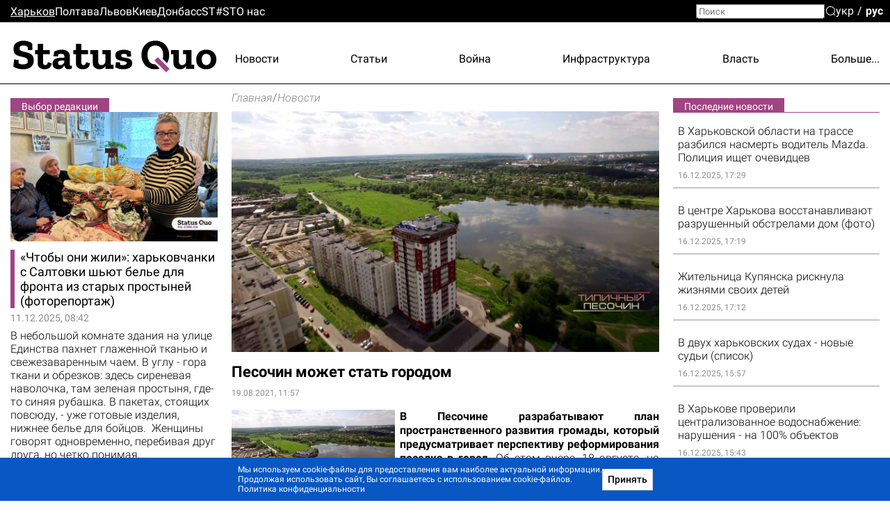

--- FILE ---
content_type: text/html; charset=utf-8
request_url: https://www.sq.com.ua/rus/news/novosti/19.08.2021/pesochin_mozhet_stat_gorodom
body_size: 34696
content:
<!DOCTYPE html><html lang="ru"><head>
  <meta charset="utf-8">
  <meta name="viewport" content="width=device-width, initial-scale=1">
  <meta property="og:site_name" content="Status Quo">
  <link rel="preconnect" href="https://fonts.googleapis.com">
  <link rel="preconnect" href="https://fonts.gstatic.com" crossorigin="">
  <style type="text/css">@font-face{font-family:'Roboto';font-style:italic;font-weight:300;font-display:swap;src:url(https://fonts.gstatic.com/s/roboto/v30/KFOjCnqEu92Fr1Mu51TjASc3CsTYl4BOQ3o.woff2) format('woff2');unicode-range:U+0460-052F, U+1C80-1C88, U+20B4, U+2DE0-2DFF, U+A640-A69F, U+FE2E-FE2F;}@font-face{font-family:'Roboto';font-style:italic;font-weight:300;font-display:swap;src:url(https://fonts.gstatic.com/s/roboto/v30/KFOjCnqEu92Fr1Mu51TjASc-CsTYl4BOQ3o.woff2) format('woff2');unicode-range:U+0301, U+0400-045F, U+0490-0491, U+04B0-04B1, U+2116;}@font-face{font-family:'Roboto';font-style:italic;font-weight:300;font-display:swap;src:url(https://fonts.gstatic.com/s/roboto/v30/KFOjCnqEu92Fr1Mu51TjASc2CsTYl4BOQ3o.woff2) format('woff2');unicode-range:U+1F00-1FFF;}@font-face{font-family:'Roboto';font-style:italic;font-weight:300;font-display:swap;src:url(https://fonts.gstatic.com/s/roboto/v30/KFOjCnqEu92Fr1Mu51TjASc5CsTYl4BOQ3o.woff2) format('woff2');unicode-range:U+0370-03FF;}@font-face{font-family:'Roboto';font-style:italic;font-weight:300;font-display:swap;src:url(https://fonts.gstatic.com/s/roboto/v30/KFOjCnqEu92Fr1Mu51TjASc1CsTYl4BOQ3o.woff2) format('woff2');unicode-range:U+0102-0103, U+0110-0111, U+0128-0129, U+0168-0169, U+01A0-01A1, U+01AF-01B0, U+1EA0-1EF9, U+20AB;}@font-face{font-family:'Roboto';font-style:italic;font-weight:300;font-display:swap;src:url(https://fonts.gstatic.com/s/roboto/v30/KFOjCnqEu92Fr1Mu51TjASc0CsTYl4BOQ3o.woff2) format('woff2');unicode-range:U+0100-024F, U+0259, U+1E00-1EFF, U+2020, U+20A0-20AB, U+20AD-20CF, U+2113, U+2C60-2C7F, U+A720-A7FF;}@font-face{font-family:'Roboto';font-style:italic;font-weight:300;font-display:swap;src:url(https://fonts.gstatic.com/s/roboto/v30/KFOjCnqEu92Fr1Mu51TjASc6CsTYl4BO.woff2) format('woff2');unicode-range:U+0000-00FF, U+0131, U+0152-0153, U+02BB-02BC, U+02C6, U+02DA, U+02DC, U+2000-206F, U+2074, U+20AC, U+2122, U+2191, U+2193, U+2212, U+2215, U+FEFF, U+FFFD;}@font-face{font-family:'Roboto';font-style:italic;font-weight:700;font-display:swap;src:url(https://fonts.gstatic.com/s/roboto/v30/KFOjCnqEu92Fr1Mu51TzBic3CsTYl4BOQ3o.woff2) format('woff2');unicode-range:U+0460-052F, U+1C80-1C88, U+20B4, U+2DE0-2DFF, U+A640-A69F, U+FE2E-FE2F;}@font-face{font-family:'Roboto';font-style:italic;font-weight:700;font-display:swap;src:url(https://fonts.gstatic.com/s/roboto/v30/KFOjCnqEu92Fr1Mu51TzBic-CsTYl4BOQ3o.woff2) format('woff2');unicode-range:U+0301, U+0400-045F, U+0490-0491, U+04B0-04B1, U+2116;}@font-face{font-family:'Roboto';font-style:italic;font-weight:700;font-display:swap;src:url(https://fonts.gstatic.com/s/roboto/v30/KFOjCnqEu92Fr1Mu51TzBic2CsTYl4BOQ3o.woff2) format('woff2');unicode-range:U+1F00-1FFF;}@font-face{font-family:'Roboto';font-style:italic;font-weight:700;font-display:swap;src:url(https://fonts.gstatic.com/s/roboto/v30/KFOjCnqEu92Fr1Mu51TzBic5CsTYl4BOQ3o.woff2) format('woff2');unicode-range:U+0370-03FF;}@font-face{font-family:'Roboto';font-style:italic;font-weight:700;font-display:swap;src:url(https://fonts.gstatic.com/s/roboto/v30/KFOjCnqEu92Fr1Mu51TzBic1CsTYl4BOQ3o.woff2) format('woff2');unicode-range:U+0102-0103, U+0110-0111, U+0128-0129, U+0168-0169, U+01A0-01A1, U+01AF-01B0, U+1EA0-1EF9, U+20AB;}@font-face{font-family:'Roboto';font-style:italic;font-weight:700;font-display:swap;src:url(https://fonts.gstatic.com/s/roboto/v30/KFOjCnqEu92Fr1Mu51TzBic0CsTYl4BOQ3o.woff2) format('woff2');unicode-range:U+0100-024F, U+0259, U+1E00-1EFF, U+2020, U+20A0-20AB, U+20AD-20CF, U+2113, U+2C60-2C7F, U+A720-A7FF;}@font-face{font-family:'Roboto';font-style:italic;font-weight:700;font-display:swap;src:url(https://fonts.gstatic.com/s/roboto/v30/KFOjCnqEu92Fr1Mu51TzBic6CsTYl4BO.woff2) format('woff2');unicode-range:U+0000-00FF, U+0131, U+0152-0153, U+02BB-02BC, U+02C6, U+02DA, U+02DC, U+2000-206F, U+2074, U+20AC, U+2122, U+2191, U+2193, U+2212, U+2215, U+FEFF, U+FFFD;}@font-face{font-family:'Roboto';font-style:normal;font-weight:300;font-display:swap;src:url(https://fonts.gstatic.com/s/roboto/v30/KFOlCnqEu92Fr1MmSU5fCRc4AMP6lbBP.woff2) format('woff2');unicode-range:U+0460-052F, U+1C80-1C88, U+20B4, U+2DE0-2DFF, U+A640-A69F, U+FE2E-FE2F;}@font-face{font-family:'Roboto';font-style:normal;font-weight:300;font-display:swap;src:url(https://fonts.gstatic.com/s/roboto/v30/KFOlCnqEu92Fr1MmSU5fABc4AMP6lbBP.woff2) format('woff2');unicode-range:U+0301, U+0400-045F, U+0490-0491, U+04B0-04B1, U+2116;}@font-face{font-family:'Roboto';font-style:normal;font-weight:300;font-display:swap;src:url(https://fonts.gstatic.com/s/roboto/v30/KFOlCnqEu92Fr1MmSU5fCBc4AMP6lbBP.woff2) format('woff2');unicode-range:U+1F00-1FFF;}@font-face{font-family:'Roboto';font-style:normal;font-weight:300;font-display:swap;src:url(https://fonts.gstatic.com/s/roboto/v30/KFOlCnqEu92Fr1MmSU5fBxc4AMP6lbBP.woff2) format('woff2');unicode-range:U+0370-03FF;}@font-face{font-family:'Roboto';font-style:normal;font-weight:300;font-display:swap;src:url(https://fonts.gstatic.com/s/roboto/v30/KFOlCnqEu92Fr1MmSU5fCxc4AMP6lbBP.woff2) format('woff2');unicode-range:U+0102-0103, U+0110-0111, U+0128-0129, U+0168-0169, U+01A0-01A1, U+01AF-01B0, U+1EA0-1EF9, U+20AB;}@font-face{font-family:'Roboto';font-style:normal;font-weight:300;font-display:swap;src:url(https://fonts.gstatic.com/s/roboto/v30/KFOlCnqEu92Fr1MmSU5fChc4AMP6lbBP.woff2) format('woff2');unicode-range:U+0100-024F, U+0259, U+1E00-1EFF, U+2020, U+20A0-20AB, U+20AD-20CF, U+2113, U+2C60-2C7F, U+A720-A7FF;}@font-face{font-family:'Roboto';font-style:normal;font-weight:300;font-display:swap;src:url(https://fonts.gstatic.com/s/roboto/v30/KFOlCnqEu92Fr1MmSU5fBBc4AMP6lQ.woff2) format('woff2');unicode-range:U+0000-00FF, U+0131, U+0152-0153, U+02BB-02BC, U+02C6, U+02DA, U+02DC, U+2000-206F, U+2074, U+20AC, U+2122, U+2191, U+2193, U+2212, U+2215, U+FEFF, U+FFFD;}@font-face{font-family:'Roboto';font-style:normal;font-weight:400;font-display:swap;src:url(https://fonts.gstatic.com/s/roboto/v30/KFOmCnqEu92Fr1Mu72xKKTU1Kvnz.woff2) format('woff2');unicode-range:U+0460-052F, U+1C80-1C88, U+20B4, U+2DE0-2DFF, U+A640-A69F, U+FE2E-FE2F;}@font-face{font-family:'Roboto';font-style:normal;font-weight:400;font-display:swap;src:url(https://fonts.gstatic.com/s/roboto/v30/KFOmCnqEu92Fr1Mu5mxKKTU1Kvnz.woff2) format('woff2');unicode-range:U+0301, U+0400-045F, U+0490-0491, U+04B0-04B1, U+2116;}@font-face{font-family:'Roboto';font-style:normal;font-weight:400;font-display:swap;src:url(https://fonts.gstatic.com/s/roboto/v30/KFOmCnqEu92Fr1Mu7mxKKTU1Kvnz.woff2) format('woff2');unicode-range:U+1F00-1FFF;}@font-face{font-family:'Roboto';font-style:normal;font-weight:400;font-display:swap;src:url(https://fonts.gstatic.com/s/roboto/v30/KFOmCnqEu92Fr1Mu4WxKKTU1Kvnz.woff2) format('woff2');unicode-range:U+0370-03FF;}@font-face{font-family:'Roboto';font-style:normal;font-weight:400;font-display:swap;src:url(https://fonts.gstatic.com/s/roboto/v30/KFOmCnqEu92Fr1Mu7WxKKTU1Kvnz.woff2) format('woff2');unicode-range:U+0102-0103, U+0110-0111, U+0128-0129, U+0168-0169, U+01A0-01A1, U+01AF-01B0, U+1EA0-1EF9, U+20AB;}@font-face{font-family:'Roboto';font-style:normal;font-weight:400;font-display:swap;src:url(https://fonts.gstatic.com/s/roboto/v30/KFOmCnqEu92Fr1Mu7GxKKTU1Kvnz.woff2) format('woff2');unicode-range:U+0100-024F, U+0259, U+1E00-1EFF, U+2020, U+20A0-20AB, U+20AD-20CF, U+2113, U+2C60-2C7F, U+A720-A7FF;}@font-face{font-family:'Roboto';font-style:normal;font-weight:400;font-display:swap;src:url(https://fonts.gstatic.com/s/roboto/v30/KFOmCnqEu92Fr1Mu4mxKKTU1Kg.woff2) format('woff2');unicode-range:U+0000-00FF, U+0131, U+0152-0153, U+02BB-02BC, U+02C6, U+02DA, U+02DC, U+2000-206F, U+2074, U+20AC, U+2122, U+2191, U+2193, U+2212, U+2215, U+FEFF, U+FFFD;}@font-face{font-family:'Roboto';font-style:normal;font-weight:500;font-display:swap;src:url(https://fonts.gstatic.com/s/roboto/v30/KFOlCnqEu92Fr1MmEU9fCRc4AMP6lbBP.woff2) format('woff2');unicode-range:U+0460-052F, U+1C80-1C88, U+20B4, U+2DE0-2DFF, U+A640-A69F, U+FE2E-FE2F;}@font-face{font-family:'Roboto';font-style:normal;font-weight:500;font-display:swap;src:url(https://fonts.gstatic.com/s/roboto/v30/KFOlCnqEu92Fr1MmEU9fABc4AMP6lbBP.woff2) format('woff2');unicode-range:U+0301, U+0400-045F, U+0490-0491, U+04B0-04B1, U+2116;}@font-face{font-family:'Roboto';font-style:normal;font-weight:500;font-display:swap;src:url(https://fonts.gstatic.com/s/roboto/v30/KFOlCnqEu92Fr1MmEU9fCBc4AMP6lbBP.woff2) format('woff2');unicode-range:U+1F00-1FFF;}@font-face{font-family:'Roboto';font-style:normal;font-weight:500;font-display:swap;src:url(https://fonts.gstatic.com/s/roboto/v30/KFOlCnqEu92Fr1MmEU9fBxc4AMP6lbBP.woff2) format('woff2');unicode-range:U+0370-03FF;}@font-face{font-family:'Roboto';font-style:normal;font-weight:500;font-display:swap;src:url(https://fonts.gstatic.com/s/roboto/v30/KFOlCnqEu92Fr1MmEU9fCxc4AMP6lbBP.woff2) format('woff2');unicode-range:U+0102-0103, U+0110-0111, U+0128-0129, U+0168-0169, U+01A0-01A1, U+01AF-01B0, U+1EA0-1EF9, U+20AB;}@font-face{font-family:'Roboto';font-style:normal;font-weight:500;font-display:swap;src:url(https://fonts.gstatic.com/s/roboto/v30/KFOlCnqEu92Fr1MmEU9fChc4AMP6lbBP.woff2) format('woff2');unicode-range:U+0100-024F, U+0259, U+1E00-1EFF, U+2020, U+20A0-20AB, U+20AD-20CF, U+2113, U+2C60-2C7F, U+A720-A7FF;}@font-face{font-family:'Roboto';font-style:normal;font-weight:500;font-display:swap;src:url(https://fonts.gstatic.com/s/roboto/v30/KFOlCnqEu92Fr1MmEU9fBBc4AMP6lQ.woff2) format('woff2');unicode-range:U+0000-00FF, U+0131, U+0152-0153, U+02BB-02BC, U+02C6, U+02DA, U+02DC, U+2000-206F, U+2074, U+20AC, U+2122, U+2191, U+2193, U+2212, U+2215, U+FEFF, U+FFFD;}@font-face{font-family:'Roboto';font-style:normal;font-weight:700;font-display:swap;src:url(https://fonts.gstatic.com/s/roboto/v30/KFOlCnqEu92Fr1MmWUlfCRc4AMP6lbBP.woff2) format('woff2');unicode-range:U+0460-052F, U+1C80-1C88, U+20B4, U+2DE0-2DFF, U+A640-A69F, U+FE2E-FE2F;}@font-face{font-family:'Roboto';font-style:normal;font-weight:700;font-display:swap;src:url(https://fonts.gstatic.com/s/roboto/v30/KFOlCnqEu92Fr1MmWUlfABc4AMP6lbBP.woff2) format('woff2');unicode-range:U+0301, U+0400-045F, U+0490-0491, U+04B0-04B1, U+2116;}@font-face{font-family:'Roboto';font-style:normal;font-weight:700;font-display:swap;src:url(https://fonts.gstatic.com/s/roboto/v30/KFOlCnqEu92Fr1MmWUlfCBc4AMP6lbBP.woff2) format('woff2');unicode-range:U+1F00-1FFF;}@font-face{font-family:'Roboto';font-style:normal;font-weight:700;font-display:swap;src:url(https://fonts.gstatic.com/s/roboto/v30/KFOlCnqEu92Fr1MmWUlfBxc4AMP6lbBP.woff2) format('woff2');unicode-range:U+0370-03FF;}@font-face{font-family:'Roboto';font-style:normal;font-weight:700;font-display:swap;src:url(https://fonts.gstatic.com/s/roboto/v30/KFOlCnqEu92Fr1MmWUlfCxc4AMP6lbBP.woff2) format('woff2');unicode-range:U+0102-0103, U+0110-0111, U+0128-0129, U+0168-0169, U+01A0-01A1, U+01AF-01B0, U+1EA0-1EF9, U+20AB;}@font-face{font-family:'Roboto';font-style:normal;font-weight:700;font-display:swap;src:url(https://fonts.gstatic.com/s/roboto/v30/KFOlCnqEu92Fr1MmWUlfChc4AMP6lbBP.woff2) format('woff2');unicode-range:U+0100-024F, U+0259, U+1E00-1EFF, U+2020, U+20A0-20AB, U+20AD-20CF, U+2113, U+2C60-2C7F, U+A720-A7FF;}@font-face{font-family:'Roboto';font-style:normal;font-weight:700;font-display:swap;src:url(https://fonts.gstatic.com/s/roboto/v30/KFOlCnqEu92Fr1MmWUlfBBc4AMP6lQ.woff2) format('woff2');unicode-range:U+0000-00FF, U+0131, U+0152-0153, U+02BB-02BC, U+02C6, U+02DA, U+02DC, U+2000-206F, U+2074, U+20AC, U+2122, U+2191, U+2193, U+2212, U+2215, U+FEFF, U+FFFD;}@font-face{font-family:'Roboto';font-style:normal;font-weight:900;font-display:swap;src:url(https://fonts.gstatic.com/s/roboto/v30/KFOlCnqEu92Fr1MmYUtfCRc4AMP6lbBP.woff2) format('woff2');unicode-range:U+0460-052F, U+1C80-1C88, U+20B4, U+2DE0-2DFF, U+A640-A69F, U+FE2E-FE2F;}@font-face{font-family:'Roboto';font-style:normal;font-weight:900;font-display:swap;src:url(https://fonts.gstatic.com/s/roboto/v30/KFOlCnqEu92Fr1MmYUtfABc4AMP6lbBP.woff2) format('woff2');unicode-range:U+0301, U+0400-045F, U+0490-0491, U+04B0-04B1, U+2116;}@font-face{font-family:'Roboto';font-style:normal;font-weight:900;font-display:swap;src:url(https://fonts.gstatic.com/s/roboto/v30/KFOlCnqEu92Fr1MmYUtfCBc4AMP6lbBP.woff2) format('woff2');unicode-range:U+1F00-1FFF;}@font-face{font-family:'Roboto';font-style:normal;font-weight:900;font-display:swap;src:url(https://fonts.gstatic.com/s/roboto/v30/KFOlCnqEu92Fr1MmYUtfBxc4AMP6lbBP.woff2) format('woff2');unicode-range:U+0370-03FF;}@font-face{font-family:'Roboto';font-style:normal;font-weight:900;font-display:swap;src:url(https://fonts.gstatic.com/s/roboto/v30/KFOlCnqEu92Fr1MmYUtfCxc4AMP6lbBP.woff2) format('woff2');unicode-range:U+0102-0103, U+0110-0111, U+0128-0129, U+0168-0169, U+01A0-01A1, U+01AF-01B0, U+1EA0-1EF9, U+20AB;}@font-face{font-family:'Roboto';font-style:normal;font-weight:900;font-display:swap;src:url(https://fonts.gstatic.com/s/roboto/v30/KFOlCnqEu92Fr1MmYUtfChc4AMP6lbBP.woff2) format('woff2');unicode-range:U+0100-024F, U+0259, U+1E00-1EFF, U+2020, U+20A0-20AB, U+20AD-20CF, U+2113, U+2C60-2C7F, U+A720-A7FF;}@font-face{font-family:'Roboto';font-style:normal;font-weight:900;font-display:swap;src:url(https://fonts.gstatic.com/s/roboto/v30/KFOlCnqEu92Fr1MmYUtfBBc4AMP6lQ.woff2) format('woff2');unicode-range:U+0000-00FF, U+0131, U+0152-0153, U+02BB-02BC, U+02C6, U+02DA, U+02DC, U+2000-206F, U+2074, U+20AC, U+2122, U+2191, U+2193, U+2212, U+2215, U+FEFF, U+FFFD;}@font-face{font-family:'Zilla Slab';font-style:normal;font-weight:700;font-display:swap;src:url(https://fonts.gstatic.com/s/zillaslab/v11/dFa5ZfeM_74wlPZtksIFYoEf6H2pW3pwfa3Efg.woff2) format('woff2');unicode-range:U+0100-024F, U+0259, U+1E00-1EFF, U+2020, U+20A0-20AB, U+20AD-20CF, U+2113, U+2C60-2C7F, U+A720-A7FF;}@font-face{font-family:'Zilla Slab';font-style:normal;font-weight:700;font-display:swap;src:url(https://fonts.gstatic.com/s/zillaslab/v11/dFa5ZfeM_74wlPZtksIFYoEf6HOpW3pwfa0.woff2) format('woff2');unicode-range:U+0000-00FF, U+0131, U+0152-0153, U+02BB-02BC, U+02C6, U+02DA, U+02DC, U+2000-206F, U+2074, U+20AC, U+2122, U+2191, U+2193, U+2212, U+2215, U+FEFF, U+FFFD;}</style>
  <title>Новости Харькова - Песочин может стать городом | Главные новости Харькова сегодня  - Status Quo</title>
  <base href="/">
  <link rel="icon" type="image/x-icon" href="favicon.ico">
  <link href="/assets/unitegallery/css/unite-gallery.css" rel="stylesheet" type="text/css" media="print" onload="this.media='all'"><noscript><link rel="stylesheet" href="/assets/unitegallery/css/unite-gallery.css"></noscript>
  <link href="/assets/unitegallery/themes/default/ug-theme-default.css?t=1" rel="stylesheet" type="text/css">
  <script>
    function onLogoLoad() {
      document.querySelector('.logo-container').setAttribute('data-loaded', 1)
    }

    function hideLoadedWithErrorImages() {
      var imgs = document.querySelectorAll('img:not([data-listen-for-load-error])');
      for (var i = 0; i < imgs.length; i++) {
        var img = imgs.item(i);
        img.setAttribute('data-listen-for-load-error', 1);
        img.addEventListener('error', function() {
          this.setAttribute('load-error', 1);
        });
      }
    }
  </script>
<style>*{-webkit-text-size-adjust:none;}body,div,html,img{margin:0;padding:0;border:0;outline:0;vertical-align:baseline;background:transparent;}html{height:auto;-webkit-text-size-adjust:none;overflow-y:scroll;}@media (max-width:1024px){html{max-width:100vw;overflow-x:hidden;}}*{box-sizing:border-box;}body{height:100%;position:relative;background:#fff;font:16px/1.2 Roboto,sans-serif;color:#000;}.splash-logo{position:fixed;top:50%;left:50%;transform:translate(-50%,-50%);}</style><style>@font-face{font-family:icomoon;src:url(/assets/fonts/icomoon/fonts/icomoon.eot?cn7b7p);src:url(/assets/fonts/icomoon/fonts/icomoon.eot?cn7b7p#iefix) format("embedded-opentype"),url(/assets/fonts/icomoon/fonts/icomoon.ttf?cn7b7p) format("truetype"),url(/assets/fonts/icomoon/fonts/icomoon.woff?cn7b7p) format("woff"),url(/assets/fonts/icomoon/fonts/icomoon.svg?cn7b7p#icomoon) format("svg");font-weight:400;font-style:normal;font-display:block;}[class^=icon-]{font-family:icomoon!important;speak:never;font-style:normal;font-weight:400;font-feature-settings:normal;font-variant:normal;text-transform:none;line-height:1;-webkit-font-smoothing:antialiased;-moz-osx-font-smoothing:grayscale;}.icon-x:before{content:"\e903";}.icon-fb:before{content:"\e901";}.icon-tg:before{content:"\e902";}.icon-yt:before{content:"\e904";}.icon-search:before{content:"\e900";}*{-webkit-text-size-adjust:none;}article,blockquote,body,div,em,form,h1,header,html,i,img,label,p,span,strong,time{margin:0;padding:0;border:0;outline:0;vertical-align:baseline;background:transparent;}article,header{display:block;}html{height:auto;-webkit-text-size-adjust:none;overflow-y:scroll;}@media (max-width:1024px){html{max-width:100vw;overflow-x:hidden;}}*{box-sizing:border-box;}body{height:100%;position:relative;background:#fff;font:16px/1.2 Roboto,sans-serif;color:#000;}blockquote{quotes:none;}blockquote:after,blockquote:before{content:"";content:none;}button{font-family:Roboto,sans-serif;}button{font-weight:500;outline:0;-webkit-appearance:none;-moz-appearance:none;appearance:none;cursor:pointer;}img:not([height]){max-width:100%;height:auto;}input{font-family:Roboto,sans-serif;}input{vertical-align:top;}a{color:#000;}a:hover{cursor:pointer;}a:hover,a:hover .like-h3{color:#939393;}.like-h3,h1{line-height:1.1;color:#000;}h1{font-size:29px;font-weight:700;}.like-h3,a,p{font-size:16px;}a{vertical-align:baseline;transform:translateZ(0);}a,a:hover{text-decoration:none;}.container{width:100%;max-width:1350px;padding:0 15px;margin:0 auto;overflow:hidden;}.clear-float{font-size:0;line-height:0!important;display:block!important;float:none!important;clear:both;overflow:hidden;border:none!important;}.icon-btn{background:none;padding:0;margin:0;outline:none;border:none;box-shadow:none;color:inherit;}input[type=search]::-webkit-search-decoration{visibility:hidden;display:none!important;pointer-events:none;position:absolute;right:0;}@media screen and (min-width:671px){.show-in-one-column-only{display:none!important;}}</style><link rel="stylesheet" href="1756133872365/browser/styles.aeaf3147df2938a45d29.css" media="print" onload="this.media='all'"><noscript><link rel="stylesheet" href="1756133872365/browser/styles.aeaf3147df2938a45d29.css"></noscript><style ng-transition="serverApp">#main[_ngcontent-sc56]{min-height:100vh}.maintenance-text[_ngcontent-sc56]{position:fixed;top:50%;left:0;right:0;transform:translateY(-50%);text-align:center}.maintenance-text[_ngcontent-sc56]   a[_ngcontent-sc56]{font-size:inherit}h1[_ngcontent-sc56]{position:absolute;top:-1000px}</style><meta property="og:locale" content="ru"><style ng-transition="serverApp">header[_ngcontent-sc53]{border-bottom:1px solid #000;position:relative}header[_ngcontent-sc53] > .container[_ngcontent-sc53]{height:88px;display:flex;overflow:visible;position:relative}.cities-list-container[_ngcontent-sc53]{height:32px;display:flex;align-items:center;background:#000}.cities-list-container[_ngcontent-sc53]   .cities-list[_ngcontent-sc53]{display:flex;align-items:center;grid-gap:46px;gap:46px}@media screen and (max-width:1020px){.cities-list-container[_ngcontent-sc53]   .cities-list[_ngcontent-sc53]{grid-gap:22px;gap:22px}}.cities-list-container[_ngcontent-sc53]   a[_ngcontent-sc53]{color:#fff}.cities-list-container[_ngcontent-sc53]   a.current[_ngcontent-sc53], .cities-list-container[_ngcontent-sc53]   a[_ngcontent-sc53]:hover{text-decoration:underline}.categories-list[_ngcontent-sc53]{display:flex;align-items:center;padding-top:9px;grid-gap:22px;gap:22px;justify-content:space-between;flex-grow:1;position:relative}.categories-list[_ngcontent-sc53] > a[_ngcontent-sc53]{display:none}.categories-list[_ngcontent-sc53]   .more-link[_ngcontent-sc53]{display:none;cursor:default;padding-left:20px;margin-left:-20px}.categories-list[_ngcontent-sc53]   .more-link[_ngcontent-sc53]:hover{display:flex;height:100%;align-items:center;position:relative;color:#939393}.categories-list[_ngcontent-sc53]   .more-link[_ngcontent-sc53]:hover:before{content:"";position:absolute;bottom:0;right:0;left:-100%;height:32px}.categories-list[_ngcontent-sc53]   .more-link[_ngcontent-sc53]:hover   .more-categories-list[_ngcontent-sc53]{display:block}.categories-list[_ngcontent-sc53]   .more-categories-list[_ngcontent-sc53]{position:absolute;right:-15px;top:100%;min-width:250px;display:none;border:1px solid #000;border-top:none;background:#fff;z-index:1;padding:4px 0 8px}@media screen and (max-width:1350px){.categories-list[_ngcontent-sc53]   .more-categories-list[_ngcontent-sc53]{border-right-color:transparent}}.categories-list[_ngcontent-sc53]   .more-categories-list[_ngcontent-sc53]   a[_ngcontent-sc53]{height:36px;display:flex;padding:3px 19px 3px 35px;align-items:center;justify-content:flex-end}.categories-list[_ngcontent-sc53]   .more-categories-list[_ngcontent-sc53]:hover{display:block}@media screen and (min-width:700px){.categories-list[_ngcontent-sc53] > a[_ngcontent-sc53]:nth-child(3):last-of-type, .categories-list[_ngcontent-sc53] > a[_ngcontent-sc53]:nth-child(-n+2){display:block}.categories-list[_ngcontent-sc53] > a[_ngcontent-sc53]:nth-child(3):last-of-type + .more-link[_ngcontent-sc53]{display:none}.categories-list[_ngcontent-sc53]   .more-link[_ngcontent-sc53]:nth-child(n+2){display:flex}.categories-list[_ngcontent-sc53]   .more-link[_ngcontent-sc53]:nth-child(n+2) ~ a[_ngcontent-sc53]{display:none}.categories-list[_ngcontent-sc53]   .more-link[_ngcontent-sc53]:nth-child(n+2) ~ a[_ngcontent-sc53]:nth-child(-n+2){display:block}.categories-list[_ngcontent-sc53]   .more-link[_ngcontent-sc53]   a[_ngcontent-sc53]:nth-child(-n+2){display:none}}@media screen and (min-width:800px){.categories-list[_ngcontent-sc53] > a[_ngcontent-sc53]:nth-child(4):last-of-type, .categories-list[_ngcontent-sc53] > a[_ngcontent-sc53]:nth-child(-n+3){display:block}.categories-list[_ngcontent-sc53] > a[_ngcontent-sc53]:nth-child(4):last-of-type + .more-link[_ngcontent-sc53]{display:none}.categories-list[_ngcontent-sc53]   .more-link[_ngcontent-sc53]:nth-child(n+3){display:flex}.categories-list[_ngcontent-sc53]   .more-link[_ngcontent-sc53]:nth-child(n+3) ~ a[_ngcontent-sc53]{display:none}.categories-list[_ngcontent-sc53]   .more-link[_ngcontent-sc53]:nth-child(n+3) ~ a[_ngcontent-sc53]:nth-child(-n+3){display:block}.categories-list[_ngcontent-sc53]   .more-link[_ngcontent-sc53]   a[_ngcontent-sc53]:nth-child(-n+3){display:none}}@media screen and (min-width:1000px){.categories-list[_ngcontent-sc53] > a[_ngcontent-sc53]:nth-child(5):last-of-type, .categories-list[_ngcontent-sc53] > a[_ngcontent-sc53]:nth-child(-n+4){display:block}.categories-list[_ngcontent-sc53] > a[_ngcontent-sc53]:nth-child(5):last-of-type + .more-link[_ngcontent-sc53]{display:none}.categories-list[_ngcontent-sc53]   .more-link[_ngcontent-sc53]:nth-child(n+4){display:flex}.categories-list[_ngcontent-sc53]   .more-link[_ngcontent-sc53]:nth-child(n+4) ~ a[_ngcontent-sc53]{display:none}.categories-list[_ngcontent-sc53]   .more-link[_ngcontent-sc53]:nth-child(n+4) ~ a[_ngcontent-sc53]:nth-child(-n+4){display:block}.categories-list[_ngcontent-sc53]   .more-link[_ngcontent-sc53]   a[_ngcontent-sc53]:nth-child(-n+4){display:none}}@media screen and (min-width:1250px){.categories-list[_ngcontent-sc53] > a[_ngcontent-sc53]:nth-child(6):last-of-type, .categories-list[_ngcontent-sc53] > a[_ngcontent-sc53]:nth-child(-n+5){display:block}.categories-list[_ngcontent-sc53] > a[_ngcontent-sc53]:nth-child(6):last-of-type + .more-link[_ngcontent-sc53]{display:none}.categories-list[_ngcontent-sc53]   .more-link[_ngcontent-sc53]:nth-child(n+5){display:flex}.categories-list[_ngcontent-sc53]   .more-link[_ngcontent-sc53]:nth-child(n+5) ~ a[_ngcontent-sc53]{display:none}.categories-list[_ngcontent-sc53]   .more-link[_ngcontent-sc53]:nth-child(n+5) ~ a[_ngcontent-sc53]:nth-child(-n+5){display:block}.categories-list[_ngcontent-sc53]   .more-link[_ngcontent-sc53]   a[_ngcontent-sc53]:nth-child(-n+5){display:none}}#mobile-menu-switcher[_ngcontent-sc53], #opened-menu-click-listener[_ngcontent-sc53]{display:none}.logo-container[_ngcontent-sc53]{display:flex;opacity:0}.logo-container[data-loaded][_ngcontent-sc53]{opacity:1}.logo-container[_ngcontent-sc53]   a[_ngcontent-sc53]{position:relative;display:flex}.logo-container[_ngcontent-sc53]   a[_ngcontent-sc53]:after{content:"";position:absolute;left:72.7%;top:68.3%;width:8%;height:9.6%;transform:translate(-50%,-50%) rotate(45deg);background:var(--main-color,#a14484)}@media screen and (max-width:840px),screen and (pointer:coarse){[_nghost-sc53]{position:sticky;top:0;background:#fff;display:block;z-index:1}header[_ngcontent-sc53]{display:flex;align-items:center}}@media only screen and (max-width:840px) and (max-width:670px),only screen and (pointer:coarse) and (max-width:670px){header[_ngcontent-sc53]{height:40px}}@media only screen and (max-width:840px) and (min-width:671px) and (max-width:1000px),only screen and (pointer:coarse) and (min-width:671px) and (max-width:1000px){header[_ngcontent-sc53]{height:48px}}@media screen and (max-width:840px),screen and (pointer:coarse){.logo-container[_ngcontent-sc53]   img[_ngcontent-sc53]{max-width:35vw;max-height:43px}.categories-list[_ngcontent-sc53], .cities-list-container[_ngcontent-sc53], .search[_ngcontent-sc53]{display:none}header[_ngcontent-sc53] > .container[_ngcontent-sc53]{align-items:center;justify-content:center;height:auto;position:static}sq-select-language[_ngcontent-sc53]{position:absolute;left:12px;top:50%;transform:translateY(-50%)}#mobile-menu-switcher[_ngcontent-sc53]:checked ~ label[for=mobile-menu-switcher][_ngcontent-sc53]   .line-1[_ngcontent-sc53], #mobile-menu-switcher[_ngcontent-sc53]:checked ~ label[for=mobile-menu-switcher][_ngcontent-sc53]   .line-4[_ngcontent-sc53]{opacity:0}#mobile-menu-switcher[_ngcontent-sc53]:checked ~ label[for=mobile-menu-switcher][_ngcontent-sc53]   .line-2[_ngcontent-sc53]{transform:rotate(-38deg)}#mobile-menu-switcher[_ngcontent-sc53]:checked ~ label[for=mobile-menu-switcher][_ngcontent-sc53]   .line-3[_ngcontent-sc53]{transform:rotate(38deg)}#mobile-menu-switcher[_ngcontent-sc53]:checked ~ label[for=mobile-menu-switcher][_ngcontent-sc53] ~ .container[_ngcontent-sc53]   .categories-list[_ngcontent-sc53]{position:absolute;display:block;left:0;right:0;top:100%;background:#fff;z-index:1;margin-top:1px;box-shadow:0 4px 4px rgba(0,0,0,.25);max-height:85vh;overflow:auto;padding:52px 10px 30px 50%}#mobile-menu-switcher[_ngcontent-sc53]:checked ~ label[for=mobile-menu-switcher][_ngcontent-sc53] ~ .container[_ngcontent-sc53]   .categories-list[_ngcontent-sc53] > a[_ngcontent-sc53]{display:flex;height:36px;align-items:center;line-height:1.1}#mobile-menu-switcher[_ngcontent-sc53]:checked ~ label[for=mobile-menu-switcher][_ngcontent-sc53] ~ .container[_ngcontent-sc53]   .categories-list[_ngcontent-sc53]   .more-link[_ngcontent-sc53]{display:none}#mobile-menu-switcher[_ngcontent-sc53]:checked ~ label[for=mobile-menu-switcher][_ngcontent-sc53] ~ .cities-list-container[_ngcontent-sc53]{position:absolute;left:0;top:100%;margin-top:53px;background-color:transparent!important;z-index:2;display:block;max-width:45%;max-height:calc($mobile-menu-items-container-max-height - 11px);overflow:auto;height:auto}#mobile-menu-switcher[_ngcontent-sc53]:checked ~ label[for=mobile-menu-switcher][_ngcontent-sc53] ~ .cities-list-container[_ngcontent-sc53]   .cities-list[_ngcontent-sc53]{flex-direction:column;align-items:flex-start;justify-content:center;grid-gap:0;gap:0}#mobile-menu-switcher[_ngcontent-sc53]:checked ~ label[for=mobile-menu-switcher][_ngcontent-sc53] ~ .cities-list-container[_ngcontent-sc53]   .cities-list[_ngcontent-sc53]   a[_ngcontent-sc53]{color:#000;height:36px;display:flex;align-items:center;padding-left:10px}#mobile-menu-switcher[_ngcontent-sc53]:checked ~ label[for=mobile-menu-switcher][_ngcontent-sc53] ~ .container[_ngcontent-sc53]   .search[_ngcontent-sc53]{position:absolute;top:100%;left:0;right:0;height:40px;display:block;border:1px solid #000;border-right:none;border-left:none;background:#fff;z-index:2}#mobile-menu-switcher[_ngcontent-sc53]:checked ~ label[for=mobile-menu-switcher][_ngcontent-sc53] ~ .container[_ngcontent-sc53]   .search[_ngcontent-sc53]   input[_ngcontent-sc53]{position:absolute;left:0;right:0;top:0;bottom:0;height:100%;width:100%;border:none;outline:none;font-size:16px;padding-left:50px}#mobile-menu-switcher[_ngcontent-sc53]:checked ~ label[for=mobile-menu-switcher][_ngcontent-sc53] ~ .container[_ngcontent-sc53]   .search[_ngcontent-sc53]   .icon-btn[_ngcontent-sc53]{position:absolute;left:20px;top:50%;transform:translateY(-50%);font-size:16px;width:auto}#mobile-menu-switcher[_ngcontent-sc53]:checked ~ label[for=mobile-menu-switcher][_ngcontent-sc53] ~ #opened-menu-click-listener[_ngcontent-sc53]{display:block;position:absolute;left:0;top:0;right:0;height:100vh}}label[for=mobile-menu-switcher][_ngcontent-sc53]{position:absolute;right:15px;top:50%;transform:translateY(-50%);width:30px;height:20px;z-index:1}label[for=mobile-menu-switcher][_ngcontent-sc53]   .line[_ngcontent-sc53]{position:absolute;left:0;right:0;height:2px;background:#000;border-radius:2px;transition:all .3s}label[for=mobile-menu-switcher][_ngcontent-sc53]   .line.line-1[_ngcontent-sc53]{top:0}label[for=mobile-menu-switcher][_ngcontent-sc53]   .line.line-2[_ngcontent-sc53], label[for=mobile-menu-switcher][_ngcontent-sc53]   .line.line-3[_ngcontent-sc53]{top:50%;margin-top:-1px;transition-delay:.1s}label[for=mobile-menu-switcher][_ngcontent-sc53]   .line.line-4[_ngcontent-sc53]{bottom:0}@media screen and (pointer:fine) and (min-width:841px){.cities-list[_ngcontent-sc53]{padding-right:315px}.logo-container[_ngcontent-sc53]{width:25%;padding-right:10px;margin-right:10px;display:flex;align-items:center}label[for=mobile-menu-switcher][_ngcontent-sc53]{display:none}header[_ngcontent-sc53] > .container[_ngcontent-sc53]{padding-top:7px}.search[_ngcontent-sc53]{display:flex;grid-gap:8px;gap:8px}.search[_ngcontent-sc53]   .icon-btn[_ngcontent-sc53]{width:16px}.search-and-lang[_ngcontent-sc53]{display:flex;align-items:center;grid-gap:30px;gap:30px;position:absolute;right:10px;top:-16px;transform:translateY(-50%);color:#fff}.search-and-lang[_ngcontent-sc53]   sq-select-language[_ngcontent-sc53]{margin-top:-2px}}</style><style ng-transition="serverApp">[_nghost-sc55]{display:block;background:#000711;color:#fff}.footer-container[_ngcontent-sc55]{padding:28px 15px 23px}.footer-row[_ngcontent-sc55]{display:flex;grid-gap:20px;gap:20px}.footer-row[_ngcontent-sc55]   .buttons-and-social-links[_ngcontent-sc55]{display:flex;margin-left:auto;grid-gap:56px;gap:56px;align-items:flex-start}.footer-row[_ngcontent-sc55]   .buttons-and-social-links[_ngcontent-sc55]   .buttons[_ngcontent-sc55]{display:flex;flex-wrap:wrap;grid-gap:7px 17px;gap:7px 17px;max-width:466px}@media only screen and (max-width:1350px),only screen and (min-width:1351px){.footer-row[_ngcontent-sc55]   .buttons-and-social-links[_ngcontent-sc55]   .buttons[_ngcontent-sc55]{min-width:380px}}.footer-row[_ngcontent-sc55]   .buttons-and-social-links[_ngcontent-sc55]   .buttons[_ngcontent-sc55]   a[_ngcontent-sc55]{border:1px solid #fff;width:calc(50% - 9px);height:44px;display:flex;justify-content:center;align-items:center;font-weight:300;color:#fff;padding:5px;text-align:center;line-height:1}.footer-row[_ngcontent-sc55]   .buttons-and-social-links[_ngcontent-sc55]   .buttons[_ngcontent-sc55]   a.highlighted[_ngcontent-sc55]{background:#fff;color:#000}.footer-row[_ngcontent-sc55]   .buttons-and-social-links[_ngcontent-sc55]   .buttons[_ngcontent-sc55]   a[_ngcontent-sc55]:hover{opacity:.8}.footer-row[_ngcontent-sc55]   .buttons-and-social-links[_ngcontent-sc55]   .social-links[_ngcontent-sc55]{display:flex;grid-gap:10px;gap:10px;flex-wrap:wrap}.footer-row[_ngcontent-sc55]   .buttons-and-social-links[_ngcontent-sc55]   .social-links[_ngcontent-sc55]   a[_ngcontent-sc55]{flex-shrink:0;color:#fff;font-size:36px}.footer-row[_ngcontent-sc55]   .buttons-and-social-links[_ngcontent-sc55]   .social-links[_ngcontent-sc55]   a[_ngcontent-sc55]:hover{opacity:.9}@media screen and (max-width:960px){.footer-row[_ngcontent-sc55]   .buttons-and-social-links[_ngcontent-sc55]   .buttons[_ngcontent-sc55]{max-width:275px;min-width:230px}.footer-row[_ngcontent-sc55]   .buttons-and-social-links[_ngcontent-sc55]   .buttons[_ngcontent-sc55]   a[_ngcontent-sc55]{width:100%}.footer-row[_ngcontent-sc55]   .buttons-and-social-links[_ngcontent-sc55]   .social-links[_ngcontent-sc55]{flex-wrap:nowrap;flex-direction:column}}@media screen and (max-width:700px){.footer-row[_ngcontent-sc55]{flex-direction:column}.footer-row[_ngcontent-sc55]   .text[_ngcontent-sc55]{order:2}.footer-row[_ngcontent-sc55]   .buttons[_ngcontent-sc55]{min-width:auto}.footer-row[_ngcontent-sc55]   .buttons-and-social-links[_ngcontent-sc55]{order:1;margin-left:0;justify-content:space-between}}.footer-row[_ngcontent-sc55]   .text[_ngcontent-sc55]{font-weight:300;font-size:14px}.footer-row[_ngcontent-sc55]   .text[_ngcontent-sc55]     h1{font-weight:inherit;font-size:inherit;margin:0;display:inline;padding:0;color:inherit}.footer-row[_ngcontent-sc55]   .text[_ngcontent-sc55]     table{margin:15px 0}.footer-row[_ngcontent-sc55]   .text[_ngcontent-sc55]     table th{font-weight:400;height:28px}.footer-row[_ngcontent-sc55]   .text[_ngcontent-sc55]     table th:first-child{padding-right:46px}.footer-row[_ngcontent-sc55]   .text[_ngcontent-sc55]     table td{line-height:1.3}.footer-row[_ngcontent-sc55]   .text[_ngcontent-sc55]     a{color:#fff}.footer-row[_ngcontent-sc55]   .text[_ngcontent-sc55]     a:hover{opacity:.8}.footer-row.text-2[_ngcontent-sc55]{font-size:12px;margin:13px 0 0;display:block}.footer-row.text-2[_ngcontent-sc55]     *{font-size:inherit}.cookies-accept[_ngcontent-sc55]{color:#fff;font-size:12px;background-color:#0857c3;padding:10px 15px;position:fixed;bottom:0;right:0;left:0;width:100%;display:flex;justify-content:center;align-items:center;grid-gap:16px;gap:16px}.cookies-accept[_ngcontent-sc55]     a{font-size:inherit;color:inherit}@media screen and (max-width:700px){.cookies-accept[_ngcontent-sc55]{flex-direction:column;grid-gap:0;gap:0;align-items:flex-start}.cookies-accept[_ngcontent-sc55]   .button-container[_ngcontent-sc55]{margin:-10px 0 0 auto}}</style><style ng-transition="serverApp">[_nghost-sc52]{display:flex}a[_ngcontent-sc52]{color:inherit}a.active[_ngcontent-sc52]{font-weight:700}a[_ngcontent-sc52] + a[_ngcontent-sc52]:before{content:"/";display:inline-block;font-weight:400;margin:0 5px}</style><meta _ngcontent-sc56="" property="fb:admins" content="100002069340398"><meta _ngcontent-sc56="" property="fb:app_id" content="159494080806845"><meta _ngcontent-sc56="" name="wmail-verification" content="a92b42dcf3b5eba7a3c40a1ea510c6db"><meta _ngcontent-sc56="" name="yandex-verification" content="5a203fa0738f0a0a"><meta _ngcontent-sc56="" name="yandex-verification" content="b34993336a445102"><!--19cbecd00bccf6c4--><!-- Google Tag Manager --><script _ngcontent-sc56="">(function(w,d,s,l,i){w[l]=w[l]||[];w[l].push({'gtm.start':
new Date().getTime(),event:'gtm.js'});var f=d.getElementsByTagName(s)[0],
j=d.createElement(s),dl=l!='dataLayer'?'&l='+l:'';j.async=true;j.src=
'https://www.googletagmanager.com/gtm.js?id='+i+dl;f.parentNode.insertBefore(j,f);
})(window,document,'script','dataLayer','GTM-WWT88K7');
</script><!-- /Google Tag Manager --><!-- GTM prtn --><script _ngcontent-sc56="" async="" src="https://www.googletagmanager.com/gtag/js?id=G-NYRD4V4VPB"></script><script _ngcontent-sc56="">window.dataLayer = window.dataLayer || [];
  function gtag(){dataLayer.push(arguments);}
  gtag('js', new Date());

  gtag('config', 'G-NYRD4V4VPB');
</script><!-- //GTM prtn --><!-- prtn --><script _ngcontent-sc56="" type="text/javascript"><!--
var _acic={dataProvider:10};(function(){var e=document.createElement("script");e.type="text/javascript";e.async=true;e.src="//www.acint.net/aci.js";var t=document.getElementsByTagName("script")[0];t.parentNode.insertBefore(e,t)})()
//-->
</script><!-- /prtn  --><!-- Global site tag (gtag.js) - Google Analytics --><script _ngcontent-sc56="" async="" src="https://www.googletagmanager.com/gtag/js?id=G-87K5WMXZTB"></script><script _ngcontent-sc56="">window.dataLayer = window.dataLayer || [];
  	function gtag(){dataLayer.push(arguments);}
  	gtag('js', new Date());
  	
  	gtag('config', 'G-87K5WMXZTB');
  	gtag('config', 'G-LD031DLBZL');
  	gtag('config', 'G-JHSZQ5SN7N');
</script><!-- /Google Analytics --><!-- adsbygoogle 
<script async src="https://pagead2.googlesyndication.com/pagead/js/adsbygoogle.js?client=ca-pub-9276629481657818"
     crossorigin="anonymous"></script>
 /adsbygoogle --><!-- Start GPT Tag --><script _ngcontent-sc56="" async="" src="https://securepubads.g.doubleclick.net/tag/js/gpt.js"></script><script _ngcontent-sc56="">window.googletag = window.googletag || {cmd: []};
  googletag.cmd.push(function() {
    var mapping1 = googletag.sizeMapping()
      .addSize([640, 0], [[468,60], [640,100]])
      .addSize([580, 0], [[468,60]])
      .addSize([468, 0], [[468,60]])
      .addSize([320, 0], [[300,50], [300,75], [300,100], [300,120], [320,50], [320,100], [320,120], [320,250], [250,250]])
      .addSize([300, 0], [[300,50], [300,75], [300,100], [300,120], [320,50], [250,250]])
      .build();
    googletag.defineSlot('/23288870314/np_sq/display1',
      [[468,60], [640,100], [300,50], [300,75], [300,100], [300,120],
       [320,50], [320,100], [320,120], [320,250], [250,250]],
      'div-gpt-ad-95738261')
      .defineSizeMapping(mapping1)
      .addService(googletag.pubads());
    googletag.pubads().enableLazyLoad({fetchMarginPercent: 300, renderMarginPercent: 100, mobileScaling: 2.0});
    googletag.pubads().collapseEmptyDivs();
    googletag.pubads().enableSingleRequest();
    googletag.enableServices();
  });
</script><!-- End GPT Tag --><!-- Matomo --><script _ngcontent-sc56="">var _paq = window._paq = window._paq || [];
  /* tracker methods like "setCustomDimension" should be called before "trackPageView" */
  _paq.push(['trackPageView']);
  _paq.push(['enableLinkTracking']);
  (function() {
    var u="//atomo.sq.com.ua/";
    _paq.push(['setTrackerUrl', u+'matomo.php']);
    _paq.push(['setSiteId', '1']);
    var d=document, g=d.createElement('script'), s=d.getElementsByTagName('script')[0];
    g.async=true; g.src=u+'matomo.js'; s.parentNode.insertBefore(g,s);
  })();
</script><!-- /End Matomo Code --><!-- Start MDID --><script _ngcontent-sc56="" src="https://jsc.mgid.com/site/803655.js" async=""></script><!-- /End MGID --><style ng-transition="serverApp">.columns[_ngcontent-sc67]{display:flex}@media only screen and (min-width:1351px){.columns[_ngcontent-sc67]{padding-top:30px}}@media only screen and (max-width:1350px),only screen and (min-width:671px) and (max-width:1000px){.columns[_ngcontent-sc67]{padding-top:20px}}@media only screen and (max-width:670px){.columns[_ngcontent-sc67]{padding-top:15px;flex-direction:column}}.columns[_ngcontent-sc67]   .left-col[_ngcontent-sc67]{width:25%;display:flex;flex-direction:column;grid-gap:20px;gap:20px;padding:0 30px 0 0}@media only screen and (max-width:1350px){.columns[_ngcontent-sc67]   .left-col[_ngcontent-sc67]{padding-right:15px}}@media only screen and (max-width:670px),only screen and (min-width:671px) and (max-width:1000px){.columns[_ngcontent-sc67]   .left-col[_ngcontent-sc67]{display:none}}.columns[_ngcontent-sc67]   .center-col[_ngcontent-sc67]{width:50%;padding:0 10px}@media only screen and (max-width:1350px){.columns[_ngcontent-sc67]   .center-col[_ngcontent-sc67]{padding:0 5px}}@media only screen and (min-width:671px) and (max-width:1000px){.columns[_ngcontent-sc67]   .center-col[_ngcontent-sc67]{width:66.666%;padding:0 6.666px 0 0}}@media only screen and (max-width:670px){.columns[_ngcontent-sc67]   .center-col[_ngcontent-sc67]{width:100%;padding:0}}.columns[_ngcontent-sc67]   .right-col[_ngcontent-sc67]{width:25%;padding:0 0 0 30px}@media only screen and (max-width:1350px){.columns[_ngcontent-sc67]   .right-col[_ngcontent-sc67]{padding-left:15px}}@media only screen and (min-width:671px) and (max-width:1000px){.columns[_ngcontent-sc67]   .right-col[_ngcontent-sc67]{width:33.3333%;padding-left:13.3332px}}@media only screen and (max-width:670px){.columns[_ngcontent-sc67]   .right-col[_ngcontent-sc67]{width:100%;padding:0;margin-top:18px}}.columns[_ngcontent-sc67]   .right-col[_ngcontent-sc67]   .news-block-3[_ngcontent-sc67], .columns[_ngcontent-sc67]   .right-col[_ngcontent-sc67]   .news-block-4[_ngcontent-sc67]{display:none}@media only screen and (max-width:670px){.columns[_ngcontent-sc67]   .right-col[_ngcontent-sc67]   .news-block-3[_ngcontent-sc67], .columns[_ngcontent-sc67]   .right-col[_ngcontent-sc67]   .news-block-4[_ngcontent-sc67]{display:block}}.breadcrumbs[_ngcontent-sc67]{color:#828282;display:flex!important;grid-gap:5px;gap:5px;max-width:100vw;overflow:hidden;overflow-x:auto}@media only screen and (min-width:1351px){.breadcrumbs[_ngcontent-sc67]{margin:-15px 0 15px}}@media only screen and (max-width:1350px){.breadcrumbs[_ngcontent-sc67]{margin:-10px 0 10px}}@media only screen and (max-width:670px){.breadcrumbs[_ngcontent-sc67]{margin:-5px 0 10px}}.breadcrumbs[_ngcontent-sc67]   a[_ngcontent-sc67]{color:inherit;font-style:italic;font-weight:500;cursor:default}.breadcrumbs[_ngcontent-sc67]   a[href][_ngcontent-sc67]:hover{text-decoration:underline;cursor:pointer}.partners-news[_ngcontent-sc67]   .breadcrumbs[_ngcontent-sc67]   a[_ngcontent-sc67], .partners-news[_ngcontent-sc67]   .breadcrumbs[_ngcontent-sc67]   div[_ngcontent-sc67], .partners-news[_ngcontent-sc67]   .breadcrumbs[_ngcontent-sc67]   span[_ngcontent-sc67]{font-size:14px}sq-weather-widget[_ngcontent-sc67]{margin-top:24px;display:block}.seo-categories[_ngcontent-sc67]{display:grid;grid-template-columns:repeat(4,calc(25% - 30px));grid-column-gap:40px;column-gap:40px;margin:15px 0 50px}@media screen and (max-width:1350px){.seo-categories[_ngcontent-sc67]{grid-gap:20px;gap:20px;grid-template-columns:repeat(4,calc(25% - 15px))}}@media screen and (max-width:1000px){.seo-categories[_ngcontent-sc67]{grid-template-columns:repeat(3,calc(33.333% - 14px))}}@media screen and (max-width:740px){.seo-categories[_ngcontent-sc67]{grid-template-columns:repeat(2,calc(50% - 10px))}}@media screen and (max-width:540px){.seo-categories[_ngcontent-sc67]{grid-template-columns:repeat(1,100%);grid-gap:17px;gap:17px}}.seo-categories[_ngcontent-sc67]   .block[_ngcontent-sc67]{display:flex;flex-direction:column;page-break-inside:avoid;break-inside:avoid;margin-bottom:20px}.seo-categories[_ngcontent-sc67]   .block[_ngcontent-sc67]   .block-title[_ngcontent-sc67]{display:flex}.seo-categories[_ngcontent-sc67]   .block[_ngcontent-sc67]   .block-title[_ngcontent-sc67]   .block-title-text[_ngcontent-sc67]{background:var(--main-color,#a14484);height:20px;display:flex;align-items:center;margin-right:auto;color:#fff;padding:3px 16px 0;font-size:14px}.seo-categories[_ngcontent-sc67]   .block[_ngcontent-sc67]   .news[_ngcontent-sc67]{flex-grow:1;background:#eee}.seo-categories[_ngcontent-sc67]   .block[_ngcontent-sc67]   .news[_ngcontent-sc67]   sq-small-article[_ngcontent-sc67]{display:block;border-bottom:2px solid #c7c7c7}.seo-categories[_ngcontent-sc67]   .block[_ngcontent-sc67]   .news[_ngcontent-sc67]   sq-small-article[_ngcontent-sc67]:last-child{border-bottom:none}.seo-categories[_ngcontent-sc67]   .block[_ngcontent-sc67]   .news[_ngcontent-sc67]     h3{font-weight:300;padding:20px 7px 6px;line-height:1.3}.seo-categories[_ngcontent-sc67]   .block[_ngcontent-sc67]   .news[_ngcontent-sc67]     sq-news-date{padding:0 7px 8px}.old-footer-ads[_ngcontent-sc67]{display:flex;flex-direction:column;grid-gap:14px;gap:14px;margin-bottom:12px}@media screen and (min-width:370px) and (max-width:670px){.old-footer-ads[_ngcontent-sc67]{flex-direction:row;flex-wrap:wrap;grid-gap:10px;gap:10px;justify-content:center}.old-footer-ads[_ngcontent-sc67]     .ad-banner-container{width:calc(50% - 5px)}}.right-col[_ngcontent-sc67]   .old-footer-ads[_ngcontent-sc67]{margin-top:20px;margin-bottom:0}.page-home[_ngcontent-sc67]   .right-col[_ngcontent-sc67]{margin-top:0!important}@media only screen and (max-width:670px){.right-col[_ngcontent-sc67]   .block-latest[_ngcontent-sc67]{display:none}.page-home[_ngcontent-sc67]   .right-col[_ngcontent-sc67]   .block-latest[_ngcontent-sc67]{display:block}}.news-block-3[_ngcontent-sc67]     .img-container, .news-block-4[_ngcontent-sc67]     .img-container, .seo-categories[_ngcontent-sc67]     .img-container{height:163px;display:flex;align-items:center;justify-content:center}.news-block-3[_ngcontent-sc67]     .img-container img, .news-block-4[_ngcontent-sc67]     .img-container img, .seo-categories[_ngcontent-sc67]     .img-container img{min-width:100%;min-height:100%;max-width:none;height:auto;width:auto!important}@media only screen and (max-width:1350px){.news-block-3[_ngcontent-sc67]     .img-container, .news-block-4[_ngcontent-sc67]     .img-container, .seo-categories[_ngcontent-sc67]     .img-container{height:12.3vw}}@media only screen and (min-width:671px) and (max-width:1000px){.news-block-3[_ngcontent-sc67]     .img-container, .news-block-4[_ngcontent-sc67]     .img-container, .seo-categories[_ngcontent-sc67]     .img-container{height:17vw}}@media only screen and (max-width:670px){.news-block-3[_ngcontent-sc67]     .img-container, .news-block-4[_ngcontent-sc67]     .img-container, .seo-categories[_ngcontent-sc67]     .img-container{height:auto;max-height:180px}}</style><style ng-transition="serverApp">@charset "UTF-8";[_nghost-sc69]     .highlighted-search{color:#d00;font-weight:inherit!important}#main-img-holder[_ngcontent-sc69]{position:relative}#main-img-holder[_ngcontent-sc69]     #gallery{line-height:0}#main-img-holder[_ngcontent-sc69]     #main-img-description{position:absolute;left:0;bottom:0;padding:3px 20px;color:#fff;background:rgba(0,0,0,.4)}h1[_ngcontent-sc69]{font-size:22px;font-weight:700;padding:14px 0 8px;line-height:30px}@media only screen and (min-width:1351px){h1[_ngcontent-sc69]{padding:12px 0 10px;font-weight:900;font-size:30px;line-height:35px}}.news-date-and-validating[_ngcontent-sc69]{font-size:12px;font-weight:400;color:#515151;display:block;margin-bottom:17px}.news-date-and-validating[_ngcontent-sc69]   .is-validating[_ngcontent-sc69]:before{content:"? ";padding-left:5px}article[_ngcontent-sc69]   img[_ngcontent-sc69]{margin:0 auto;display:block;width:100%}.article-body[_ngcontent-sc69]     *{box-sizing:border-box;font-weight:300;font-size:16px;line-height:1.25}.article-body[_ngcontent-sc69]     img{height:auto!important}.article-body[_ngcontent-sc69]     p{margin:0 0 20px;text-align:justify}.article-body[_ngcontent-sc69]     .blockquote, .article-body[_ngcontent-sc69]     blockquote{line-height:1.6em;display:block;padding:0;margin:25px 0;border:2px solid var(--main-color,#a14484)}.article-body[_ngcontent-sc69]     .blockquote>:first-child, .article-body[_ngcontent-sc69]     blockquote>:first-child{padding:23px 20px 18px 72px;font-style:italic;font-weight:700;color:#6f6f6f;margin:0;position:relative}@media screen and (max-width:910px){.article-body[_ngcontent-sc69]     .blockquote>:first-child, .article-body[_ngcontent-sc69]     blockquote>:first-child{padding:29px 14px 20px}}.article-body[_ngcontent-sc69]     .blockquote>:first-child:before, .article-body[_ngcontent-sc69]     blockquote>:first-child:before{content:"";font-family:icomoon;color:var(--main-color,#a14484);background:#fff;padding:0 5px;position:absolute;left:9px;top:-13px;font-size:18px}.article-body[_ngcontent-sc69]     h2{font-size:26px;padding-bottom:20px;font-weight:400}.article-body[_ngcontent-sc69]     h3{font-size:22px;padding-bottom:20px}.article-body[_ngcontent-sc69]     ul{text-align:justify;font-weight:400;padding-bottom:20px;line-height:1.5}.article-body[_ngcontent-sc69]     ul li{margin:0 0 10px 25px;position:relative}.article-body[_ngcontent-sc69]     ul li:before{content:"";width:3px;height:3px;border-radius:50%;position:absolute;top:8px;left:-15px;background:#000}.article-body[_ngcontent-sc69]     ol{margin-block-start:1em;margin-block-end:1em;margin-inline-start:0;margin-inline-end:0;padding-inline-start:6px}.article-body[_ngcontent-sc69]     ol li{margin:0 0 10px 25px}.article-body[_ngcontent-sc69]     b, .article-body[_ngcontent-sc69]     strong{font-weight:700}.article-body[_ngcontent-sc69]     a{text-decoration:none;color:#0080ff}.related-news[_ngcontent-sc69]{margin-bottom:20px}.related-news[_ngcontent-sc69]   .related-news-title-container[_ngcontent-sc69]{border-bottom:1px solid var(--main-color,#a14484);display:flex;margin-bottom:34px}.related-news[_ngcontent-sc69]   .related-news-title[_ngcontent-sc69]{background:var(--main-color,#a14484);height:20px;display:flex;align-items:center;margin-right:auto;color:#fff;padding:3px 16px 0;font-size:14px}.related-news[_ngcontent-sc69]   sq-small-article[_ngcontent-sc69]{margin:12px 0;padding-bottom:18px;display:block;border-bottom:1px solid #cfcfcf}@media only screen and (max-width:670px),only screen and (min-width:671px) and (max-width:1000px){.related-news[_ngcontent-sc69]   sq-small-article[_ngcontent-sc69]{border-bottom:none;padding-bottom:11px}}.related-news[_ngcontent-sc69]   sq-small-article[_ngcontent-sc69]     article>a{border-left:6px solid var(--main-color,#a14484);padding-left:10px;margin-bottom:10px}.related-news[_ngcontent-sc69]   sq-small-article[_ngcontent-sc69]     article>a h3{font-weight:400;font-size:18px;line-height:21px;padding-bottom:3px}.related-news[_ngcontent-sc69]   sq-small-article[_ngcontent-sc69]     article>a sq-news-date time{font-size:14px}@media only screen and (max-width:670px),only screen and (min-width:671px) and (max-width:1000px){.related-news[_ngcontent-sc69]   sq-small-article[_ngcontent-sc69]     p{margin-bottom:3px;display:block;max-height:38px;overflow:hidden;position:relative}.related-news[_ngcontent-sc69]   sq-small-article[_ngcontent-sc69]     p:after{content:"";position:absolute;right:0;bottom:0;height:19px;width:150px;background:linear-gradient(270deg,#fff 0,hsla(0,0%,100%,.9) 50%,hsla(0,0%,100%,0))}}.info[_ngcontent-sc69]{font-style:italic}.info[_ngcontent-sc69]    , .info[_ngcontent-sc69]     p{font-size:18px;line-height:1.5;text-align:justify}.info[_ngcontent-sc69]     p{margin:0 0 20px}.info[_ngcontent-sc69]     a{text-decoration:none;color:#0080ff;font-weight:700;font-size:inherit}.author[_ngcontent-sc69]{font-size:18px;line-height:1.5;text-align:left;font-style:italic;font-weight:700}.author[_ngcontent-sc69]   a[_ngcontent-sc69]{color:#0080ff}sq-poll[_ngcontent-sc69]{display:block}sq-ad-banners[_ngcontent-sc69]{display:block;margin-top:32px}.informer[_ngcontent-sc69]{margin-top:16px}.events-chain[_ngcontent-sc69]{display:flex;flex-direction:column;border-bottom:1px solid #8d8d8d;padding-bottom:6px;margin-bottom:56px}.events-chain[_ngcontent-sc69]   .events-chain-title[_ngcontent-sc69]{font-weight:900;font-size:16px;color:#6f6f6f;border-bottom:1px solid #8d8d8d;margin:7px 0 8px;padding:0 0 3px 5px}.events-chain[_ngcontent-sc69]   sq-small-article[_ngcontent-sc69]{position:relative;padding-left:25px;margin:5px 0}.events-chain[_ngcontent-sc69]   sq-small-article[_ngcontent-sc69]:before{content:"";position:absolute;left:4px;top:8px;width:4px;height:4px;border-radius:50%;background:#6f6f6f}.events-chain[_ngcontent-sc69]   sq-small-article[_ngcontent-sc69]     sq-news-date{display:none}.events-chain[_ngcontent-sc69]   sq-small-article[_ngcontent-sc69]     h3{font-size:16px;color:#6f6f6f;font-weight:400;padding:0;text-decoration:underline}.events-chain[_ngcontent-sc69]   sq-small-article[_ngcontent-sc69]     h3:hover{opacity:.8}.banner-from-right-col[_ngcontent-sc69]     .ad-banner-container{margin:auto;width:50%}.tags[_ngcontent-sc69]   span[_ngcontent-sc69]   a[_ngcontent-sc69]{color:#0080ff}.tags[_ngcontent-sc69]   span[_ngcontent-sc69]:after{content:", "}.tags[_ngcontent-sc69]   span[_ngcontent-sc69]:last-child:after{content:""}.share[_ngcontent-sc69]{display:flex;grid-gap:8px;gap:8px;align-items:flex-end;margin:15px 0 20px}.share[_ngcontent-sc69]   img[_ngcontent-sc69]{width:32px;height:32px}.share[_ngcontent-sc69]   img[_ngcontent-sc69]:hover{box-shadow:0 0 2px #000}</style><link rel="alternate" href="https://www.sq.com.ua/ukr/news/novosti/19.08.2021/pesochin_mozhet_stat_gorodom" hreflang="uk-UA"><link rel="alternate" href="https://www.sq.com.ua/rus/news/novosti/19.08.2021/pesochin_mozhet_stat_gorodom" hreflang="ru-UA"><meta name="description" content="В Песочине разрабатывают план пространственного развития громады, который предусматривает перспективу реформирования поселка в город.. Читайте свежие новости Харькова сегодня: последние события, актуальные новости Харькова на Status Quo."><meta property="og:description" content="В Песочине разрабатывают план пространственного развития громады, который предусматривает перспективу реформирования поселка в город.. Читайте свежие новости Харькова сегодня: последние события, актуальные новости Харькова на Status Quo."><meta name="keywords" content="песочин, город, песочин поселок"><meta property="og:title" content="Новости Харькова - Песочин может стать городом | Главные новости Харькова сегодня  - Status Quo"><meta property="og:url" content="https://www.sq.com.ua/rus/news/novosti/19.08.2021/pesochin_mozhet_stat_gorodom"><meta property="og:type" content="article"><meta property="og:image" content="https://www.sq.com.ua/img/news/2021/08/19/maxresdefault.jpg"><style ng-transition="serverApp">[_nghost-sc60]   .block[_ngcontent-sc60]{display:flex}[_nghost-sc60]   .block[_ngcontent-sc60]   sq-small-article[_ngcontent-sc60]     h2{font-size:22px;font-weight:700;line-height:1}[_nghost-sc60]   .block[_ngcontent-sc60]   .all-news-by-date[_ngcontent-sc60]{display:flex;justify-content:center;align-items:center;height:54px;border:1px solid #9d9d9d;margin-top:14px;padding:0!important}[_nghost-sc60]   .block.block-b1[_ngcontent-sc60], [_nghost-sc60]   .block.block-b2[_ngcontent-sc60]{flex-direction:column}[_nghost-sc60]   .block.block-b1[_ngcontent-sc60]   sq-small-article[_ngcontent-sc60], [_nghost-sc60]   .block.block-b2[_ngcontent-sc60]   sq-small-article[_ngcontent-sc60]{border-bottom:2px solid #c7c7c7}[_nghost-sc60]   .block.block-b1[_ngcontent-sc60]   sq-small-article[_ngcontent-sc60]     .img-container, [_nghost-sc60]   .block.block-b2[_ngcontent-sc60]   sq-small-article[_ngcontent-sc60]     .img-container{margin-bottom:5px}[_nghost-sc60]   .block.block-b1[_ngcontent-sc60]   sq-small-article[_ngcontent-sc60]     article, [_nghost-sc60]   .block.block-b2[_ngcontent-sc60]   sq-small-article[_ngcontent-sc60]     article{min-height:auto!important}[_nghost-sc60]   .block.block-b1[_ngcontent-sc60]   sq-small-article[_ngcontent-sc60]:not(:first-child)     .like-h3, [_nghost-sc60]   .block.block-b1[_ngcontent-sc60]   sq-small-article[_ngcontent-sc60]:not(:first-child)     h2, [_nghost-sc60]   .block.block-b1[_ngcontent-sc60]   sq-small-article[_ngcontent-sc60]:not(:first-child)     h3, [_nghost-sc60]   .block.block-b2[_ngcontent-sc60]   sq-small-article[_ngcontent-sc60]:not(:first-child)     .like-h3, [_nghost-sc60]   .block.block-b2[_ngcontent-sc60]   sq-small-article[_ngcontent-sc60]:not(:first-child)     h2, [_nghost-sc60]   .block.block-b2[_ngcontent-sc60]   sq-small-article[_ngcontent-sc60]:not(:first-child)     h3{font-weight:300;font-size:16px;line-height:20px;padding:4px 0}[_nghost-sc60]   .block.block-b1[_ngcontent-sc60]   sq-small-article[_ngcontent-sc60]:not(:first-child)     sq-news-date, [_nghost-sc60]   .block.block-b2[_ngcontent-sc60]   sq-small-article[_ngcontent-sc60]:not(:first-child)     sq-news-date{font-size:12px;font-weight:400;padding-bottom:1px}[_nghost-sc60]   .block.block-b1[_ngcontent-sc60]   sq-small-article[_ngcontent-sc60]:not(:first-child)     .img-container, [_nghost-sc60]   .block.block-b1[_ngcontent-sc60]   sq-small-article[_ngcontent-sc60]:not(:first-child)     p, [_nghost-sc60]   .block.block-b2[_ngcontent-sc60]   sq-small-article[_ngcontent-sc60]:not(:first-child)     .img-container, [_nghost-sc60]   .block.block-b2[_ngcontent-sc60]   sq-small-article[_ngcontent-sc60]:not(:first-child)     p{display:none}[_nghost-sc60]   .block.block-b1[_ngcontent-sc60]   sq-ad-banners[_ngcontent-sc60], [_nghost-sc60]   .block.block-b2[_ngcontent-sc60]   sq-ad-banners[_ngcontent-sc60]{margin-bottom:10px}[_nghost-sc60]   .block.block-b2[_ngcontent-sc60]   sq-small-article[_ngcontent-sc60]{padding:7px}[_nghost-sc60]   .block.block-b2[_ngcontent-sc60]   sq-small-article[_ngcontent-sc60]:first-child{padding:0 0 16px;margin-bottom:-2px;border-bottom:1px solid var(--main-color,#a14484)}[_nghost-sc60]   .block.block-b2[_ngcontent-sc60]   sq-small-article[_ngcontent-sc60]:first-child     .like-h3, [_nghost-sc60]   .block.block-b2[_ngcontent-sc60]   sq-small-article[_ngcontent-sc60]:first-child     h2, [_nghost-sc60]   .block.block-b2[_ngcontent-sc60]   sq-small-article[_ngcontent-sc60]:first-child     h3{font-weight:400;font-size:18px;line-height:21px;border-left:6px solid var(--main-color,#a14484);padding-left:8px}[_nghost-sc60]   .block.block-b2[_ngcontent-sc60]   sq-small-article[_ngcontent-sc60]:first-child     sq-news-date{font-size:14px;line-height:16px;padding:6px 0 8px}[_nghost-sc60]   .block.block-b2[_ngcontent-sc60]   sq-small-article[_ngcontent-sc60]:first-child     .img-container{margin-bottom:12px}[_nghost-sc60]   .block.block-b3[_ngcontent-sc60]{flex-wrap:nowrap;justify-content:space-between;background:#eee;padding:13px 11px;grid-gap:20px;gap:20px}@media only screen and (min-width:1351px){[_nghost-sc60]   .block.block-b3[_ngcontent-sc60]{grid-gap:40px;gap:40px}}[_nghost-sc60]   .block.block-b3[_ngcontent-sc60]   sq-small-article[_ngcontent-sc60]{width:calc(50% - 10px)}@media only screen and (min-width:1351px){[_nghost-sc60]   .block.block-b3[_ngcontent-sc60]   sq-small-article[_ngcontent-sc60]{width:calc(50% - 20px)}}[_nghost-sc60]   .block.block-b3[_ngcontent-sc60]   sq-small-article[_ngcontent-sc60]     article p, [_nghost-sc60]   .block.block-b3[_ngcontent-sc60]   sq-small-article[_ngcontent-sc60]     article sq-news-date{display:none}[_nghost-sc60]   .block.block-b3[_ngcontent-sc60]   sq-small-article[_ngcontent-sc60]     article h2{margin:13px 0 0;font-size:15.5px;line-height:17px;text-align:center;font-weight:400}@media screen and (max-width:670px){[_nghost-sc60]   .block.block-b3[_ngcontent-sc60]{margin:0 -15px;padding:24px 15px 15px;flex-direction:column}[_nghost-sc60]   .block.block-b3[_ngcontent-sc60]   sq-small-article[_ngcontent-sc60]{width:100%}}[_nghost-sc60]   .block.block-b4[_ngcontent-sc60]{flex-wrap:wrap;justify-content:space-between}[_nghost-sc60]   .block.block-b4[_ngcontent-sc60]   sq-small-article[_ngcontent-sc60]{width:50%;margin-bottom:15px;padding:17px 10px 10px 13px;background:#eee}@media only screen and (min-width:1351px){[_nghost-sc60]   .block.block-b4[_ngcontent-sc60]   sq-small-article[_ngcontent-sc60]{padding-right:20px}}[_nghost-sc60]   .block.block-b4[_ngcontent-sc60]   sq-small-article[_ngcontent-sc60]:nth-child(2n){padding:17px 13px 10px 10px}@media only screen and (min-width:1351px){[_nghost-sc60]   .block.block-b4[_ngcontent-sc60]   sq-small-article[_ngcontent-sc60]:nth-child(2n){padding-left:20px}}@media screen and (max-width:670px){[_nghost-sc60]   .block.block-b4[_ngcontent-sc60]   sq-small-article[_ngcontent-sc60]{background:transparent;width:100%;padding:0!important}[_nghost-sc60]   .block.block-b4[_ngcontent-sc60]   sq-small-article[_ngcontent-sc60]     .img-container, [_nghost-sc60]   .block.block-b4[_ngcontent-sc60]   sq-small-article[_ngcontent-sc60]     p{display:none}[_nghost-sc60]   .block.block-b4[_ngcontent-sc60]   sq-small-article[_ngcontent-sc60]     article{min-height:auto!important}}[_nghost-sc60]   .block.block-b4[_ngcontent-sc60]   sq-small-article[_ngcontent-sc60]     h2{font-weight:400;font-size:16px;line-height:17px;margin:11px 0 4px}[_nghost-sc60]   .block.block-b4[_ngcontent-sc60]   sq-small-article[_ngcontent-sc60]     sq-news-date{font-size:14px;margin-bottom:4px}[_nghost-sc60]   .block.block-b4[_ngcontent-sc60]   sq-small-article[_ngcontent-sc60]     p{font-weight:300;font-size:14px;line-height:17px}[_nghost-sc60]   .block.block-latest[_ngcontent-sc60]{flex-direction:column}[_nghost-sc60]   .block.block-latest[_ngcontent-sc60]   sq-small-article.highlighted[_ngcontent-sc60]{background:#eee}@media screen and (max-width:670px){[_nghost-sc60]   .block.block-latest[_ngcontent-sc60]   sq-small-article.highlighted[_ngcontent-sc60]{margin:0 -15px;padding:10px 15px;border-bottom:0}}[_nghost-sc60]   .block.block-latest[_ngcontent-sc60] > *[_ngcontent-sc60]{padding:17px 7px 7px;margin-bottom:5px;border-bottom:2px solid #c7c7c7}@media screen and (max-width:670px){[_nghost-sc60]   .block.block-latest[_ngcontent-sc60] > *[_ngcontent-sc60]{padding:5px 0;margin-bottom:10px}}[_nghost-sc60]   .block.block-latest[_ngcontent-sc60] > .news-from[_ngcontent-sc60]{border-bottom:none;padding-bottom:0}[_nghost-sc60]   .block.block-latest[_ngcontent-sc60] > .news-from[_ngcontent-sc60]:after{content:":"}[_nghost-sc60]   .block.block-latest[_ngcontent-sc60]   sq-ad-banners[_ngcontent-sc60]{padding:7px 0}@media screen and (min-width:380px) and (max-width:670px){[_nghost-sc60]   .block.block-latest[_ngcontent-sc60]   sq-ad-banners[_ngcontent-sc60]     .ad-banner-container{margin:auto;width:50%}}[_nghost-sc60]   .block.block-latest[_ngcontent-sc60]   sq-small-article[_ngcontent-sc60]     a{display:flex;flex-direction:row-reverse;align-items:flex-start}[_nghost-sc60]   .block.block-latest[_ngcontent-sc60]   sq-small-article[_ngcontent-sc60]     a .img-container{display:none}[_nghost-sc60]   .block.block-latest[_ngcontent-sc60]   sq-small-article[_ngcontent-sc60]     a div{width:100%}[_nghost-sc60]   .block.block-latest[_ngcontent-sc60]   sq-small-article[_ngcontent-sc60]     sq-news-date{font-size:12px;line-height:20px}[_nghost-sc60]   .block.block-latest[_ngcontent-sc60]   sq-small-article[_ngcontent-sc60]     .like-h3, [_nghost-sc60]   .block.block-latest[_ngcontent-sc60]   sq-small-article[_ngcontent-sc60]     h3{padding-bottom:5px;font-weight:300;line-height:1.2}.block-title[_ngcontent-sc60]{border-bottom:1px solid var(--main-color,#a14484);display:flex}.block-title.block-b2-title[_ngcontent-sc60]{border-bottom:none}@media screen and (max-width:670px){.block-title.block-b3-title[_ngcontent-sc60]{border:none}}.block-title[_ngcontent-sc60]   .block-title-text[_ngcontent-sc60]{background:var(--main-color,#a14484);height:20px;display:flex;align-items:center;margin-right:auto;color:#fff;padding:3px 16px 0;font-size:14px}.block-b4-title[_ngcontent-sc60]{margin-top:47px}</style><style ng-transition="serverApp"></style><style ng-transition="serverApp">article[_ngcontent-sc58]{display:flex;flex-direction:column}sq-news-date[_ngcontent-sc58]{font-size:12px;font-weight:400}p[_ngcontent-sc58]{font-weight:300;padding-bottom:5px}p[_ngcontent-sc58]:empty{display:none}sq-small-article:not(.highlighted)[_nghost-sc58]   .highlighted[_ngcontent-sc58], sq-small-article:not(.highlighted)   [_nghost-sc58]   .highlighted[_ngcontent-sc58]{color:#5a5c69}.img-container[_ngcontent-sc58]{flex-shrink:0;overflow:hidden;position:relative;line-height:0}.img-container[_ngcontent-sc58]   img[_ngcontent-sc58]{object-fit:cover;width:100%;line-height:1.1}.block-important[_nghost-sc58], .block-important   [_nghost-sc58]{margin-bottom:20px;overflow:hidden;width:100%}.block-important[_nghost-sc58]   .img-container[_ngcontent-sc58], .block-important   [_nghost-sc58]   .img-container[_ngcontent-sc58]{z-index:1;display:flex}.block-important[_nghost-sc58]   .img-container[_ngcontent-sc58] ~ div[_ngcontent-sc58]   h2[_ngcontent-sc58], .block-important   [_nghost-sc58]   .img-container[_ngcontent-sc58] ~ div[_ngcontent-sc58]   h2[_ngcontent-sc58]{position:absolute;bottom:0;left:0;right:0;z-index:2;padding:130px 12px 20px;color:#fff;font-weight:900!important;font-size:30px!important;line-height:35px!important;background:linear-gradient(0deg,#000,transparent)}@media screen and (max-width:1200px){.block-important[_nghost-sc58]   .img-container[_ngcontent-sc58] ~ div[_ngcontent-sc58]   h2[_ngcontent-sc58], .block-important   [_nghost-sc58]   .img-container[_ngcontent-sc58] ~ div[_ngcontent-sc58]   h2[_ngcontent-sc58]{font-weight:700!important;font-size:22px!important;line-height:30px!important;padding-bottom:8px}}.block-important[_nghost-sc58]   sq-news-date[_ngcontent-sc58], .block-important   [_nghost-sc58]   sq-news-date[_ngcontent-sc58]{display:none}@media screen and (max-width:670px){.block-b3[_nghost-sc58]   article[_ngcontent-sc58] > a[_ngcontent-sc58], .block-b3   [_nghost-sc58]   article[_ngcontent-sc58] > a[_ngcontent-sc58]{display:flex;grid-gap:15px;gap:15px;align-items:center}.block-b3[_nghost-sc58]   article[_ngcontent-sc58]   h2[_ngcontent-sc58], .block-b3   [_nghost-sc58]   article[_ngcontent-sc58]   h2[_ngcontent-sc58]{margin:0!important;text-align:left!important;font-size:14px!important;line-height:20px!important}.block-b3[_nghost-sc58]   .img-container[_ngcontent-sc58], .block-b3   [_nghost-sc58]   .img-container[_ngcontent-sc58]{width:165px;align-self:flex-start}}</style><style ng-transition="serverApp">[_nghost-sc57]{padding:4px 0 3px;color:#8d8d8d}</style><style ng-transition="serverApp">[_nghost-sc59]{display:block;text-align:center}img[_ngcontent-sc59]{width:100%}[_nghost-sc59]:empty{display:none!important}</style><link rel="canonical" href="https://www.sq.com.ua/rus/news/novosti/19.08.2021/pesochin_mozhet_stat_gorodom"></head>
<body>
<div itemscope="" itemtype="https://schema.org/WebSite">
  <meta itemprop="url" content="https://sq.com.ua/">
  <meta itemprop="name" content="Status Quo">
  <meta itemprop="alternateName" content="SQ">
</div>
<sq-root _nghost-sc56="" ng-version="12.0.0" style="color:inherit;--main-color:#A14484;"><!----><div _ngcontent-sc56="" id="body-html-container"><!-- Google Tag Manager (noscript) -->
<noscript><iframe src="https://www.googletagmanager.com/ns.html?id=GTM-WWT88K7" height="0" width="0" style="display:none;visibility:hidden"></iframe></noscript>
<!-- /Google Tag Manager (noscript) -->
<!-- Matomo loc (noscript)
<noscript><p><img src="//atomo.sq.com.ua/matomo.php?idsite=1&amp;rec=1" style="border:0;" alt="" /></p></noscript>
 End Matomo Code --></div><!----><sq-header _ngcontent-sc56="" _nghost-sc53=""><header _ngcontent-sc53=""><input _ngcontent-sc53="" type="checkbox" id="mobile-menu-switcher"><label _ngcontent-sc53="" for="mobile-menu-switcher"><span _ngcontent-sc53="" class="line line-1"></span><span _ngcontent-sc53="" class="line line-2"></span><span _ngcontent-sc53="" class="line line-3"></span><span _ngcontent-sc53="" class="line line-4"></span></label><div _ngcontent-sc53="" id="opened-menu-click-listener"></div><div _ngcontent-sc53="" class="cities-list-container"><div _ngcontent-sc53="" class="cities-list container"><a _ngcontent-sc53="" class="current" title="Харьков" href="/rus"> Харьков </a><!----><!----><!----><!----><a _ngcontent-sc53="" target="_blank" href="https://poltava.sq.com.ua/" title="Полтава" rel=""> Полтава </a><!----><!----><!----><a _ngcontent-sc53="" target="_blank" href="https://lviv.sq.com.ua/" title="Львов" rel=""> Львов </a><!----><!----><!----><a _ngcontent-sc53="" target="_blank" href="https://kiev.sq.com.ua/" title="Киев" rel=""> Киев </a><!----><!----><!----><a _ngcontent-sc53="" target="_blank" href="https://donbass.sq.com.ua/" title="Донбасс" rel=""> Донбасс </a><!----><!----><!----><a _ngcontent-sc53="" target="_blank" href="https://style.sq.com.ua/" title="Status Style" rel=""> ST#ST </a><!----><!----><!----><a _ngcontent-sc53="" target="_blank" href="https://www.sq.com.ua/rus/about/21.03.2024/pro-nas" title="О нас" rel=""> О нас </a><!----><!----><!----></div></div><div _ngcontent-sc53="" class="container"><div _ngcontent-sc53="" class="search-and-lang"><form _ngcontent-sc53="" novalidate="" role="search" class="search ng-untouched ng-pristine ng-valid"><input _ngcontent-sc53="" type="search" formcontrolname="q" placeholder="Поиск" value="" class="ng-untouched ng-pristine ng-valid"><button _ngcontent-sc53="" type="submit" class="icon-btn"><i _ngcontent-sc53="" class="icon-search"></i></button></form><sq-select-language _ngcontent-sc53="" _nghost-sc52=""><a _ngcontent-sc52="" class="" href="/ukr/news/novosti/19.08.2021/pesochin_mozhet_stat_gorodom">укр</a><a _ngcontent-sc52="" class="active" href="/rus/news/novosti/19.08.2021/pesochin_mozhet_stat_gorodom">рус</a><!----></sq-select-language></div><div _ngcontent-sc53="" class="logo-container"><a _ngcontent-sc53="" href="/rus"><img _ngcontent-sc53="" alt="Status Quo Logo" onload="onLogoLoad()" src="/img/common/202402/app_65c11a33ef3b2.svg"></a></div><div _ngcontent-sc53="" class="categories-list"><a _ngcontent-sc53="" href="/rus/novosti">Новости</a><!----><!----><!----><a _ngcontent-sc53="" href="/rus/articles">Статьи</a><!----><!----><!----><a _ngcontent-sc53="" href="/rus/war">Война</a><!----><!----><!----><a _ngcontent-sc53="" href="/rus/infrastr">Инфраструктура</a><!----><!----><!----><a _ngcontent-sc53="" href="/rus/goverment">Власть</a><!----><!----><!----><a _ngcontent-sc53="" href="/rus/society">Общество</a><!----><!----><!----><a _ngcontent-sc53="" href="/rus/crime">Криминал</a><!----><!----><!----><a _ngcontent-sc53="" href="/rus/novosti_partnerov">Новости партнеров</a><!----><!----><!----><a _ngcontent-sc53="" href="/rus/company">Новости компаний</a><!----><!----><!----><a _ngcontent-sc53="" href="/rus/prois">Происшествия</a><!----><!----><!----><a _ngcontent-sc53="" href="/rus/social">Социалка</a><!----><!----><!----><a _ngcontent-sc53="" href="/rus/transport">Транспорт</a><!----><!----><!----><a _ngcontent-sc53="" href="/rus/polezno_znat">Полезно знать</a><!----><!----><!----><a _ngcontent-sc53="" href="/rus/energonezavisimost">Энергонезависимость</a><!----><!----><!----><a _ngcontent-sc53="" href="/rus/zozh">ЗОЖ</a><!----><!----><!----><a _ngcontent-sc53="" href="/rus/press_release">Пресс-релизы</a><!----><!----><!----><!----><!----><div _ngcontent-sc53="" class="more-link"> Больше... <div _ngcontent-sc53="" class="more-categories-list"><a _ngcontent-sc53="" href="/rus/novosti">Новости</a><!----><!----><!----><a _ngcontent-sc53="" href="/rus/articles">Статьи</a><!----><!----><!----><a _ngcontent-sc53="" href="/rus/war">Война</a><!----><!----><!----><a _ngcontent-sc53="" href="/rus/infrastr">Инфраструктура</a><!----><!----><!----><a _ngcontent-sc53="" href="/rus/goverment">Власть</a><!----><!----><!----><a _ngcontent-sc53="" href="/rus/society">Общество</a><!----><!----><!----><a _ngcontent-sc53="" href="/rus/crime">Криминал</a><!----><!----><!----><a _ngcontent-sc53="" href="/rus/novosti_partnerov">Новости партнеров</a><!----><!----><!----><a _ngcontent-sc53="" href="/rus/company">Новости компаний</a><!----><!----><!----><a _ngcontent-sc53="" href="/rus/prois">Происшествия</a><!----><!----><!----><a _ngcontent-sc53="" href="/rus/social">Социалка</a><!----><!----><!----><a _ngcontent-sc53="" href="/rus/transport">Транспорт</a><!----><!----><!----><a _ngcontent-sc53="" href="/rus/polezno_znat">Полезно знать</a><!----><!----><!----><a _ngcontent-sc53="" href="/rus/energonezavisimost">Энергонезависимость</a><!----><!----><!----><a _ngcontent-sc53="" href="/rus/zozh">ЗОЖ</a><!----><!----><!----><a _ngcontent-sc53="" href="/rus/press_release">Пресс-релизы</a><!----><!----><!----><!----><!----></div></div></div></div></header><!----></sq-header><div _ngcontent-sc56="" id="main"><router-outlet _ngcontent-sc56=""></router-outlet><sq-site _nghost-sc67=""><div _ngcontent-sc67="" class="columns-container container page-news"><div _ngcontent-sc67="" class="columns"><div _ngcontent-sc67="" class="left-col"><!----><sq-news-block _ngcontent-sc67="" class="block-b2" _nghost-sc60=""><div _ngcontent-sc60="" class="block-b2-title block-title"><div _ngcontent-sc60="" class="block-title-text">Выбор редакции</div></div><!----><div _ngcontent-sc60="" class="block block-b2 vertical-list"><!----><sq-small-article _ngcontent-sc60="" _nghost-sc58="" class=""><article _ngcontent-sc58="" style="min-height:185px;"><!----><a _ngcontent-sc58="" href="/rus/novosti/11.12.2025/ctoby-oni-zili-xarkovcanki-s-saltovki-syut-bele-dlya-fronta-iz-staryx-prostynei-fotoreportaz"><div _ngcontent-sc58="" class="img-container"><img _ngcontent-sc58="" src="/img/news/2025/12/10/tr/tr10.jpg" alt="«Чтобы они жили»: харьковчанки с Салтовки шьют белье для фронта из старых простыней (фоторепортаж)" loading="lazy"></div><!----><div _ngcontent-sc58=""><!----><div _ngcontent-sc58="" class="like-h3">«Чтобы они жили»: харьковчанки с Салтовки шьют белье для фронта из старых простыней (фоторепортаж)</div><!----><!----><!----></div><!----></a><!----><!----><sq-news-date _ngcontent-sc58="" _nghost-sc57=""><time _ngcontent-sc57="" datetime="2025-12-11 08:42:00">11.12.2025, 08:42</time></sq-news-date><!----><p _ngcontent-sc58="">В небольшой комнате здания на улице Единства пахнет глаженной тканью и свежезаваренным чаем. В углу - гора ткани и обрезков: здесь сиреневая наволочка, там зеленая простыня, где-то синяя рубашка. В пакетах, стоящих повсюду, - уже готовые изделия, нижнее белье для бойцов.&nbsp;

Женщины говорят одновременно, перебивая друг друга, но четко понимая,…</p><!----></article><!----></sq-small-article><!----><!----><!----><!----><!----><sq-small-article _ngcontent-sc60="" _nghost-sc58="" class=""><article _ngcontent-sc58="" style="min-height:185px;"><!----><a _ngcontent-sc58="" href="/rus/novosti/21.11.2025/pvo-vosstanovlenie-biznes-budushhee-xarkova-intervyu-s-olegom-sinegubovym"><!----><div _ngcontent-sc58=""><!----><div _ngcontent-sc58="" class="like-h3">ПВО, восстановление, бизнес, будущее Харькова: интервью с Олегом Синегубовым</div><!----><!----><!----></div><!----></a><!----><!----><sq-news-date _ngcontent-sc58="" _nghost-sc57=""><time _ngcontent-sc57="" datetime="2025-11-21 10:08:00">21.11.2025, 10:08</time></sq-news-date><!----><p _ngcontent-sc58="">Обстрелы, угрозы продвижения фронта, борьба за свет — это ежедневная реальность Харьковской области. Глава ОDА Олег Синегубов в интервью Status Quo прокомментировал ситуацию с ПВО, объяснил, почему восстановление не останавливается даже под угрозой повторных разрушений, рассказал о потерях бизнеса и поделился видением будущего Харькова.

-…</p><!----></article><!----></sq-small-article><!----><!----><!----><!----><!----><sq-small-article _ngcontent-sc60="" _nghost-sc58="" class=""><article _ngcontent-sc58="" style="min-height:185px;"><!----><a _ngcontent-sc58="" href="/rus/novosti/20.11.2025/urozai-pod-ugrozoi-kak-xarkovskie-agrarii-boryutsya-za-prodovolstvennuyu-bezopasnost-ukrainy"><!----><div _ngcontent-sc58=""><!----><div _ngcontent-sc58="" class="like-h3">Урожай под угрозой: как харьковские аграрии борются за продовольственную безопасность Украины</div><!----><!----><!----></div><!----></a><!----><!----><sq-news-date _ngcontent-sc58="" _nghost-sc57=""><time _ngcontent-sc57="" datetime="2025-11-20 11:32:00">20.11.2025, 11:32</time></sq-news-date><!----><p _ngcontent-sc58="">Николай Пивовар, владелец агропредприятий «Андреевка» и «Раяковка» в Берестинском районе Харьковской области, получил всходы озимой пшеницы только в октябре — на неделю позже, чем нужно. Это не ошибка агронома. Это реальность харьковского села в 2025 году, где засуха второй год подряд ставит под угрозу не только урожай…</p><!----></article><!----></sq-small-article><!----><!----><!----><!----><!----></div><!----><!----></sq-news-block><div _ngcontent-sc67="" sqrunscripts="" class="teaser teaser-left-column"><!-- Mgid Start -->
<div data-type="_mgwidget" data-widget-id="1386303" data-src-id="${PUBLISHER_ID}"></div>
<script>(function(w,q){w[q]=w[q]||[];w[q].push(["_mgc.load"])})(window,"_mgq");</script>
<!-- Mgid End --></div><!----><sq-weather-widget _ngcontent-sc67="" _nghost-sc66=""><div _ngcontent-sc66="" id="SinoptikInformer" class="SinoptikInformer type1"><div _ngcontent-sc66="" class="siHeader"><div _ngcontent-sc66="" class="siLh"><div _ngcontent-sc66="" class="siMh"><a _ngcontent-sc66="" onmousedown="siClickCount();" rel="nofollow" href="https://sinoptik.ua/" target="_blank" class="siLogo" title="Погода"></a>Погода <span _ngcontent-sc66="" id="siHeader"></span></div></div></div><div _ngcontent-sc66="" class="siBody"><a _ngcontent-sc66="" onmousedown="siClickCount();" rel="nofollow" target="_blank" href="https://sinoptik.ua/погода-харьков" title="Харьков"><div _ngcontent-sc66="" class="siCity"><div _ngcontent-sc66="" class="siCityName"><span _ngcontent-sc66="">Харьков</span></div><div _ngcontent-sc66="" class="siBodyContent" id="siCont0"><div _ngcontent-sc66="" class="siLeft"><div _ngcontent-sc66="" class="siTerm"></div><div _ngcontent-sc66="" class="siT" id="siT0"></div><div _ngcontent-sc66="" id="weatherIco0"></div></div><div _ngcontent-sc66="" class="siInf"><p _ngcontent-sc66="">влажность: <span _ngcontent-sc66="" id="vl0"></span></p><p _ngcontent-sc66="">давление: <span _ngcontent-sc66="" id="dav0"></span></p><p _ngcontent-sc66="">ветер: <span _ngcontent-sc66="" id="wind0"></span></p></div></div></div></a><!----><div _ngcontent-sc66="" class="siLinks"> Погода на 10 дней от <a _ngcontent-sc66="" href="https://ua.sinoptik.ua/10-днів" rel="nofollow" target="_blank" onmousedown="siClickCount();" title="Погода на 10 дней"> sinoptik.ua</a></div></div><div _ngcontent-sc66="" class="siFooter"><div _ngcontent-sc66="" class="siLf"><div _ngcontent-sc66="" class="siMf"></div></div></div></div><sq-script-hack _ngcontent-sc66=""><div style="display: none;"></div></sq-script-hack><!----><!----></sq-weather-widget><!----><!----></div><!----><div _ngcontent-sc67="" class="center-col"><div _ngcontent-sc67="" itemscope="" itemtype="https://schema.org/BreadcrumbList" class="breadcrumbs"><span _ngcontent-sc67="" itemprop="itemListElement" itemscope="" itemtype="https://schema.org/ListItem"><a _ngcontent-sc67="" itemprop="item" href="/rus"><span _ngcontent-sc67="" itemprop="name">Главная</span><meta _ngcontent-sc67="" itemprop="position" content="1"></a></span><div _ngcontent-sc67="" class="separator">/</div><span _ngcontent-sc67="" itemprop="itemListElement" itemscope="" itemtype="https://schema.org/ListItem"><a _ngcontent-sc67="" itemprop="item" href="/rus/novosti"><span _ngcontent-sc67="" itemprop="name">Новости</span></a><!----><!----><meta _ngcontent-sc67="" itemprop="position" content="2"></span><!----><!----></div><!----><router-outlet _ngcontent-sc67=""></router-outlet><sq-news _nghost-sc69=""><article _ngcontent-sc69=""><div _ngcontent-sc69="" id="main-img-holder"><img _ngcontent-sc69="" src="/img/news/2021/08/19/maxresdefault.jpg" alt="Песочин может стать городом"><!----></div><!----><h1 _ngcontent-sc69="">Песочин может стать городом</h1><span _ngcontent-sc69="" class="news-date-and-validating"><sq-news-date _ngcontent-sc69="" _nghost-sc57=""><time _ngcontent-sc57="" datetime="2021-08-19 11:57:00">19.08.2021, 11:57</time></sq-news-date><!----></span><div _ngcontent-sc69="" class="article-body"><!----><!----><div _ngcontent-sc69="" id="news-body" sqrunscripts="" sqinternallinksclicklistener=""><p><strong><img alt="песочин, город, песочин поселок" src="/img/news/2021/08/19/maxresdefault.jpg" style="margin:0 7px 12px 0;width:235px;height:157px;float:left;" title="Песочин может стать городом" \="">В Песочине разрабатывают план пространственного развития громады, который предусматривает перспективу реформирования поселка в город.</strong> Об этом вчера, 18 августа, на учебном семинаре-практикуме для представителей громад <noindex>рассказал</noindex> Песочинский поселковый голова Олег Чернобай.</p>

<p>Как сообщили в облсовете, семинар проводит Ассоциация органов местного самоуправления Харьковской области.</p>

<p>По словам Чернобая, население Песочинской громады составляет 33 тысячи человек.</p>

<blockquote>
<p>"Успех в развитии громады - в привлечении финансирования из всех возможных источников: международная финансовая помощь, гранты, государственные средства (в частности программа "Большое строительство"), а также привлечение средств для софинансирования проектов сначала в районном совете, а сейчас - в областном совете. Благодаря этому мы строим школы, детские сады, физкультурно-оздоровительные комплексы. В планах открыть бассейн и стадион. Например, 2 августа при поддержке Харьковского областного совета, областной государственной администрации и средств программы "Большое строительство" мы начали строить еще один детский сад на 150 мест ", - рассказал Олег Чернобай.</p>
</blockquote>

<p>Песочинский поселковый голова отметил также, что в сфере медицины очень многое зависит от активной позиции руководителя учреждения, которое обслуживает громаду.</p>

<blockquote>
<p>"Руководитель учреждения должен постоянно думать о том, чтобы расширять перечень услуг, наращивать материальную базу. Например, мы подписали соглашение с Южногородским советом о сотрудничестве и получили миллион гривен на условиях софинансирования на маммограф, который стоит около 3 млн грн. Это даст нам возможность привлечь от НСЗУ дополнительные средства, так как наше учреждение первичного звена заключило договор на оказание услуг вторичного уровня. Вообще, в прошлом году нам удалось увеличить финансирование медицины на 2 млн грн. В этом году планируем получить еще больший прирост доходов путем введения в действие маммографа и других проектов" , - сказал Олег Чернобай.</p>
</blockquote>

<p>По его словам, в районе "Мобиль" очень много детей, и амбулатория, которая расположена в трехкомнатной квартире, уже не отвечает требованиям местных жителей. Поэтому при поддержке областного совета на условиях софинансирования в октябре тут откроют трехэтажную современную амбулаторию.</p>

<blockquote>
<p>"Отмечу, что в поселке увеличивается количество детей. В школе учится 1150 детей, в лицее - 1350 детей. Нам нужно ежегодно разрабатывать проекты, чтобы постоянно начинать новое строительство. Уверен, что мы сможем сохранить такие темпы и в будущем", - подчеркнул Олег Чернобай.</p>
</blockquote>

<em><p>Справка SQ. Песочин (до середины XIX века также Песочино) — посёлок городского типа в Харьковском районе Харьковской области. Является пригородом Харькова (малая часть посёлка в 2012 году была присоединена к Харькову).</p>

<p>Расположен вдоль реки Уды. Большая часть посёлка расположена на правом, высоком берегу реки. Посёлок также расположен по обе стороны автомобильной дороги Харьков — Киев (называющейся здесь Полтавским шоссе) и железнодорожной магистрали Харьков — Полтава.</p>

<p>В Песочине имеются три реки: Уды, Песочная и Еленин ручей и три озера: на р. Песочной (возле храма В. Великого), озеро "Роща" и на ручье Еленином между Песочином и Рай-Еленовкой (озеро санатория "Рай-Еленовка").</p>
</em></div></div><div _ngcontent-sc69="" class="clear-float"></div><!----><!----><!----><div _ngcontent-sc69="" class="share"> Поделиться: <a _ngcontent-sc69="" rel="nofollow" target="_blank" href="https://www.facebook.com/sharer.php?u=https%3A%2F%2Fwww.sq.com.ua%2Frus%2Fnews%2Fnovosti%2F19.08.2021%2Fpesochin_mozhet_stat_gorodom"><img _ngcontent-sc69="" src="/assets/images/new/fb32.png"></a><a _ngcontent-sc69="" rel="nofollow" target="_blank" href="https://t.me/share/url?url=https%3A%2F%2Fwww.sq.com.ua%2Frus%2Fnews%2Fnovosti%2F19.08.2021%2Fpesochin_mozhet_stat_gorodom"><img _ngcontent-sc69="" src="/assets/images/new/tg32.png"></a><a _ngcontent-sc69="" rel="nofollow" target="_blank" href="viber://forward?text=https%3A%2F%2Fwww.sq.com.ua%2Frus%2Fnews%2Fnovosti%2F19.08.2021%2Fpesochin_mozhet_stat_gorodom"><img _ngcontent-sc69="" src="/assets/images/new/vb32.png"></a><a _ngcontent-sc69="" rel="nofollow" target="_blank" href="https://x.com/share?url=https%3A%2F%2Fwww.sq.com.ua%2Frus%2Fnews%2Fnovosti%2F19.08.2021%2Fpesochin_mozhet_stat_gorodom"><img _ngcontent-sc69="" src="/assets/images/new/x32.png"></a><a _ngcontent-sc69="" rel="nofollow" target="_blank" href="https://api.whatsapp.com/send?text=https%3A%2F%2Fwww.sq.com.ua%2Frus%2Fnews%2Fnovosti%2F19.08.2021%2Fpesochin_mozhet_stat_gorodom"><img _ngcontent-sc69="" src="/assets/images/new/wa32.png"></a></div><div _ngcontent-sc69="" class="tags"> Теги: <span _ngcontent-sc69=""><a _ngcontent-sc69="" href="/rus/tag/pesocin">песочин</a></span><span _ngcontent-sc69=""><a _ngcontent-sc69="" href="/rus/tag/gorod">город</a></span><span _ngcontent-sc69=""><a _ngcontent-sc69="" href="/rus/tag/pesocin-poselok">песочин поселок</a></span><!----></div><!----><sq-ad-banners _ngcontent-sc69="" type="right" class="show-in-one-column-only banner-from-right-col" _nghost-sc59=""><!----><!----></sq-ad-banners><sq-ad-banners _ngcontent-sc69="" type="center" _nghost-sc59=""><!----><!----></sq-ad-banners><!----><div _ngcontent-sc69="" sqrunscripts="" class="informer"><!-- t.website BEGIN 
<iframe id="preview" style="border:0px;height:500px;width:100%;margin:5px;box-shadow: 0 0 16px 3px rgba(0,0,0,.2);" src="https://xn--r1a.website/s/sq_news"></iframe>
 t.website END -->

<!-- Mgid Start -->
<div data-type="_mgwidget" data-widget-id="1306839" data-src-id="${PUBLISHER_ID}"></div>
<script>(function(w,q){w[q]=w[q]||[];w[q].push(["_mgc.load"])})(window,"_mgq");</script>
<!-- Mgid End --></div><sq-json-ld _ngcontent-sc69=""><div><script type="application/ld+json">{
  "@context": "https:\/\/schema.org",
  "@type": "NewsArticle",
  "headline": "Песочин может стать городом",
  "url": "https:\/\/www.sq.com.ua\/rus\/news\/novosti\/19.08.2021\/pesochin_mozhet_stat_gorodom",
  "datePublished": "2021-08-19 11:57:00",
  "dateModified": "2021-08-19 11:57:00",
  "articleBody": "В Песочине разрабатывают план пространственного развития громады, который предусматривает перспективу реформирования поселка в город. Об этом вчера, 18 августа, на учебном семинаре-практикуме для представителей громад рассказал Песочинский поселковый голова Олег Чернобай. Как сообщили в облсовете, семинар проводит Ассоциация органов местного самоуправления Харьковской области. По словам Чернобая, население Песочинской громады составляет 33 тысячи человек. &quot;Успех в развитии громады - в привлечении финансирования из всех возможных источников: международная финансовая помощь, гранты, государственные средства (в частности программа &quot;Большое строительство&quot;), а также привлечение средств для софинансирования проектов сначала в районном совете, а сейчас - в областном совете. Благодаря этому мы строим школы, детские сады, физкультурно-оздоровительные комплексы. В планах открыть бассейн и стадион. Например, 2 августа при поддержке Харьковского областного совета, областной государственной администрации и средств программы &quot;Большое строительство&quot; мы начали строить еще один детский сад на 150 мест &quot;, - рассказал Олег Чернобай. Песочинский поселковый голова отметил также, что в сфере медицины очень многое зависит от активной позиции руководителя учреждения, которое обслуживает громаду. &quot;Руководитель учреждения должен постоянно думать о том, чтобы расширять перечень услуг, наращивать материальную базу. Например, мы подписали соглашение с Южногородским советом о сотрудничестве и получили миллион гривен на условиях софинансирования на маммограф, который стоит около 3 млн грн. Это даст нам возможность привлечь от НСЗУ дополнительные средства, так как наше учреждение первичного звена заключило договор на оказание услуг вторичного уровня. Вообще, в прошлом году нам удалось увеличить финансирование медицины на 2 млн грн. В этом году планируем получить еще больший прирост доходов путем введения в действие маммографа и других проектов&quot; , - сказал Олег Чернобай. По его словам, в районе &quot;Мобиль&quot; очень много детей, и амбулатория, которая расположена в трехкомнатной квартире, уже не отвечает требованиям местных жителей. Поэтому при поддержке областного совета на условиях софинансирования в октябре тут откроют трехэтажную современную амбулаторию. &quot;Отмечу, что в поселке увеличивается количество детей. В школе учится 1150 детей, в лицее - 1350 детей. Нам нужно ежегодно разрабатывать проекты, чтобы постоянно начинать новое строительство. Уверен, что мы сможем сохранить такие темпы и в будущем&quot;, - подчеркнул Олег Чернобай. Справка SQ. Песочин (до середины XIX века также Песочино) &mdash; посёлок городского типа в Харьковском районе Харьковской области. Является пригородом Харькова (малая часть посёлка в 2012 году была присоединена к Харькову). Расположен вдоль реки Уды. Большая часть посёлка расположена на правом, высоком берегу реки. Посёлок также расположен по обе стороны автомобильной дороги Харьков &mdash; Киев (называющейся здесь Полтавским шоссе) и железнодорожной магистрали Харьков &mdash; Полтава. В Песочине имеются три реки: Уды, Песочная и Еленин ручей и три озера: на р. Песочной (возле храма В. Великого), озеро &quot;Роща&quot; и на ручье Еленином между Песочином и Рай-Еленовкой (озеро санатория &quot;Рай-Еленовка&quot;). ",
  "wordCount": 431,
  "locationCreated": {
    "@type": "AdministrativeArea",
    "name": "Харьков"
  },
  "image": {
    "@type": "ImageObject",
    "representativeOfPage": "true",
    "url": "https:\/\/www.sq.com.ua\/img\/news\/2021\/08\/19\/maxresdefault.jpg"
  },
  "dateline": "Украина, Харьков, 2021-08-19",
  "publisher": {
    "@type": "Organization",
    "name": "Status Quo",
    "url": "https:\/\/www.sq.com.ua\/rus",
    "foundingDate": "2001-04-01",
    "sameAs": [
      "https:\/\/x.com\/sq_kharkiv\/",
      "https:\/\/www.facebook.com\/KharkivNews\/",
      "https:\/\/t.me\/sq_news",
      "https:\/\/www.youtube.com\/@statusquo-kharkiv"
    ],
    "logo": {
      "@type": "ImageObject",
      "url": "https:\/\/www.sq.com.ua\/img\/common\/202402\/app_65c11a33ef3b2.svg"
    }
  },
  "description": "В Песочине разрабатывают план пространственного развития громады, который предусматривает перспективу реформирования поселка в город.",
  "mainEntityOfPage": {
    "@type": "WebPage",
    "@id": "https:\/\/www.sq.com.ua\/rus\/news\/novosti\/19.08.2021\/pesochin_mozhet_stat_gorodom"
  }
}</script></div></sq-json-ld><!----></article><!----><!----></sq-news><!----><!----><!----></div><div _ngcontent-sc67="" class="right-col"><sq-news-block _ngcontent-sc67="" class="block-latest first" _nghost-sc60=""><div _ngcontent-sc60="" class="block-latest-title block-title"><div _ngcontent-sc60="" class="block-title-text">Последние новости</div></div><!----><div _ngcontent-sc60="" class="block block-latest vertical-list"><!----><sq-small-article _ngcontent-sc60="" _nghost-sc58="" class=""><article _ngcontent-sc58="" style="min-height:;"><!----><a _ngcontent-sc58="" href="/rus/novosti/16.12.2025/v-xarkovskoi-oblasti-na-trasse-razbilsya-nasmert-voditel-mazda-policiya-ishhet-ocevidcev"><!----><div _ngcontent-sc58=""><!----><div _ngcontent-sc58="" class="like-h3">В Харьковской области на трассе разбился насмерть водитель Mazda. Полиция ищет очевидцев</div><!----><!----><sq-news-date _ngcontent-sc58="" _nghost-sc57=""><time _ngcontent-sc57="" datetime="2025-12-16 17:29:00">16.12.2025, 17:29</time></sq-news-date><!----></div><!----></a><!----><!----><!----><p _ngcontent-sc58=""></p><!----></article><!----></sq-small-article><!----><!----><!----><!----><!----><sq-small-article _ngcontent-sc60="" _nghost-sc58="" class=""><article _ngcontent-sc58="" style="min-height:;"><!----><a _ngcontent-sc58="" href="/rus/novosti/16.12.2025/v-centre-xarkova-vosstanavlivayut-razrusennyi-obstrelami-dom-foto"><!----><div _ngcontent-sc58=""><!----><div _ngcontent-sc58="" class="like-h3">В центре Харькова восстанавливают разрушенный обстрелами дом (фото)</div><!----><!----><sq-news-date _ngcontent-sc58="" _nghost-sc57=""><time _ngcontent-sc57="" datetime="2025-12-16 17:19:00">16.12.2025, 17:19</time></sq-news-date><!----></div><!----></a><!----><!----><!----><p _ngcontent-sc58=""></p><!----></article><!----></sq-small-article><!----><!----><!----><!----><!----><sq-small-article _ngcontent-sc60="" _nghost-sc58="" class=""><article _ngcontent-sc58="" style="min-height:;"><!----><a _ngcontent-sc58="" href="/rus/novosti/16.12.2025/zitelnica-kupyanska-risknula-ziznyami-svoix-detei"><!----><div _ngcontent-sc58=""><!----><div _ngcontent-sc58="" class="like-h3">Жительница Купянска рискнула жизнями своих детей</div><!----><!----><sq-news-date _ngcontent-sc58="" _nghost-sc57=""><time _ngcontent-sc57="" datetime="2025-12-16 17:12:00">16.12.2025, 17:12</time></sq-news-date><!----></div><!----></a><!----><!----><!----><p _ngcontent-sc58=""></p><!----></article><!----></sq-small-article><!----><!----><!----><!----><!----><sq-small-article _ngcontent-sc60="" _nghost-sc58="" class=""><article _ngcontent-sc58="" style="min-height:;"><!----><a _ngcontent-sc58="" href="/rus/novosti/16.12.2025/v-dvux-xarkovskix-sudax-novye-sudi-spisok"><!----><div _ngcontent-sc58=""><!----><div _ngcontent-sc58="" class="like-h3">В двух харьковских судах - новые судьи (список)</div><!----><!----><sq-news-date _ngcontent-sc58="" _nghost-sc57=""><time _ngcontent-sc57="" datetime="2025-12-16 15:57:00">16.12.2025, 15:57</time></sq-news-date><!----></div><!----></a><!----><!----><!----><p _ngcontent-sc58=""></p><!----></article><!----></sq-small-article><!----><!----><!----><!----><!----><sq-small-article _ngcontent-sc60="" _nghost-sc58="" class=""><article _ngcontent-sc58="" style="min-height:;"><!----><a _ngcontent-sc58="" href="/rus/polezno_znat/16.12.2025/v-xarkove-proverili-centralizovannoe-vodosnabzenie-naruseniya-na-100-obektov"><!----><div _ngcontent-sc58=""><!----><div _ngcontent-sc58="" class="like-h3">В Харькове проверили централизованное водоснабжение: нарушения - на 100% объектов</div><!----><!----><sq-news-date _ngcontent-sc58="" _nghost-sc57=""><time _ngcontent-sc57="" datetime="2025-12-16 15:43:00">16.12.2025, 15:43</time></sq-news-date><!----></div><!----></a><!----><!----><!----><p _ngcontent-sc58=""></p><!----></article><!----></sq-small-article><!----><!----><!----><!----><!----><sq-small-article _ngcontent-sc60="" _nghost-sc58="" class=""><article _ngcontent-sc58="" style="min-height:;"><!----><a _ngcontent-sc58="" href="/rus/novosti/16.12.2025/v-xarkovskoi-oblasti-dvoe-parnei-iznasilovali-14-letnego-malcika"><!----><div _ngcontent-sc58=""><!----><div _ngcontent-sc58="" class="like-h3">В Харьковской области двое парней изнасиловали 14-летнего мальчика</div><!----><!----><sq-news-date _ngcontent-sc58="" _nghost-sc57=""><time _ngcontent-sc57="" datetime="2025-12-16 15:12:00">16.12.2025, 15:12</time></sq-news-date><!----></div><!----></a><!----><!----><!----><p _ngcontent-sc58=""></p><!----></article><!----></sq-small-article><!----><!----><!----><!----><!----><!----><!----><!----><!----><!----><!----><!----><!----><!----><!----><!----><!----></div><!----><!----></sq-news-block><!----><sq-news-block _ngcontent-sc67="" class="block-latest" _nghost-sc60=""><!----><div _ngcontent-sc60="" class="block block-latest vertical-list"><!----><!----><!----><!----><!----><!----><!----><!----><!----><!----><!----><!----><!----><sq-small-article _ngcontent-sc60="" _nghost-sc58="" class=""><article _ngcontent-sc58="" style="min-height:;"><!----><a _ngcontent-sc58="" href="/rus/novosti/16.12.2025/tok-voda-poboi-rossiyanin-kotoryi-pytal-xarkovcan-prigovoren-k-12-godam"><!----><div _ngcontent-sc58=""><!----><div _ngcontent-sc58="" class="like-h3">Ток, вода, побои: россиянин, который пытал харьковчан, приговорен к 12 годам</div><!----><!----><sq-news-date _ngcontent-sc58="" _nghost-sc57=""><time _ngcontent-sc57="" datetime="2025-12-16 14:57:00">16.12.2025, 14:57</time></sq-news-date><!----></div><!----></a><!----><!----><!----><p _ngcontent-sc58=""></p><!----></article><!----></sq-small-article><!----><!----><!----><!----><!----><sq-small-article _ngcontent-sc60="" _nghost-sc58="" class=""><article _ngcontent-sc58="" style="min-height:;"><!----><a _ngcontent-sc58="" href="/rus/novosti/16.12.2025/v-xarkovskoi-oblasti-spasli-2-lebedei-primerzsix-ko-ldu-video"><!----><div _ngcontent-sc58=""><!----><div _ngcontent-sc58="" class="like-h3">В Харьковской области спасли 2 лебедей, примерзших ко льду (видео)</div><!----><!----><sq-news-date _ngcontent-sc58="" _nghost-sc57=""><time _ngcontent-sc57="" datetime="2025-12-16 14:36:00">16.12.2025, 14:36</time></sq-news-date><!----></div><!----></a><!----><!----><!----><p _ngcontent-sc58=""></p><!----></article><!----></sq-small-article><!----><!----><!----><!----><!----><sq-small-article _ngcontent-sc60="" _nghost-sc58="" class=""><article _ngcontent-sc58="" style="min-height:;"><!----><a _ngcontent-sc58="" href="/rus/novosti/16.12.2025/izyum-zatyagivayut-antidronovymi-setkami-foto"><!----><div _ngcontent-sc58=""><!----><div _ngcontent-sc58="" class="like-h3">Изюм затягивают антидроновыми сетками (фото)</div><!----><!----><sq-news-date _ngcontent-sc58="" _nghost-sc57=""><time _ngcontent-sc57="" datetime="2025-12-16 14:05:00">16.12.2025, 14:05</time></sq-news-date><!----></div><!----></a><!----><!----><!----><p _ngcontent-sc58=""></p><!----></article><!----></sq-small-article><!----><!----><!----><!----><!----><sq-small-article _ngcontent-sc60="" _nghost-sc58="" class=""><article _ngcontent-sc58="" style="min-height:;"><!----><a _ngcontent-sc58="" href="/rus/novosti/16.12.2025/terexov-prokommentiroval-xod-mirnyx-peregovorov"><!----><div _ngcontent-sc58=""><!----><div _ngcontent-sc58="" class="like-h3">Терехов прокомментировал ход мирных переговоров</div><!----><!----><sq-news-date _ngcontent-sc58="" _nghost-sc57=""><time _ngcontent-sc57="" datetime="2025-12-16 13:28:00">16.12.2025, 13:28</time></sq-news-date><!----></div><!----></a><!----><!----><!----><p _ngcontent-sc58=""></p><!----></article><!----></sq-small-article><!----><!----><!----><!----><!----><sq-small-article _ngcontent-sc60="" _nghost-sc58="" class=""><article _ngcontent-sc58="" style="min-height:;"><!----><a _ngcontent-sc58="" href="/rus/novosti/16.12.2025/zitel-xarkovskoi-oblasti-udaril-nozom-znakomogo"><!----><div _ngcontent-sc58=""><!----><div _ngcontent-sc58="" class="like-h3">Житель Харьковской области ударил ножом знакомого</div><!----><!----><sq-news-date _ngcontent-sc58="" _nghost-sc57=""><time _ngcontent-sc57="" datetime="2025-12-16 13:18:00">16.12.2025, 13:18</time></sq-news-date><!----></div><!----></a><!----><!----><!----><p _ngcontent-sc58=""></p><!----></article><!----></sq-small-article><!----><!----><!----><!----><!----><sq-small-article _ngcontent-sc60="" _nghost-sc58="" class=""><article _ngcontent-sc58="" style="min-height:;"><!----><a _ngcontent-sc58="" href="/rus/novosti/16.12.2025/dvoe-detei-postradali-v-rezultate-rossiiskogo-udara-po-xarkovskoi-oblasti"><!----><div _ngcontent-sc58=""><!----><div _ngcontent-sc58="" class="like-h3">Двое детей пострадали в результате российского удара по Харьковской области</div><!----><!----><sq-news-date _ngcontent-sc58="" _nghost-sc57=""><time _ngcontent-sc57="" datetime="2025-12-16 12:52:00">16.12.2025, 12:52</time></sq-news-date><!----></div><!----></a><!----><!----><!----><p _ngcontent-sc58=""></p><!----></article><!----></sq-small-article><a _ngcontent-sc60="" class="all-news-by-date" href="/rus/16.12.2025">Все новости за 16.12.2025</a><!----><!----><!----><!----><!----></div><!----><!----></sq-news-block><!----><!----><sq-ad-banners _ngcontent-sc67="" type="footer" class="old-footer-ads" _nghost-sc59=""><!----><!----></sq-ad-banners><!----></div><!----></div><div _ngcontent-sc67="" class="seo-categories"><!----></div><!----><!----></div></sq-site><!----></div><sq-footer _ngcontent-sc56="" _nghost-sc55=""><div _ngcontent-sc55="" class="container footer-container"><div _ngcontent-sc55="" class="footer-row"><div _ngcontent-sc55="" class="text"><div _ngcontent-sc55=""><div>© 2001-2025, Staus Quo. Все права защищены.</div>
<div style="font-size:14px;margin-top:8px;margin-bottom:0px;font-weight:bold">Адрес:</div>
<div style="font-size:14px;margin-bottom:0px;">Харьков, 61057, ул. Донец-Захаржевского 6/8</div>
<div style="font-size:14px;margin-bottom:0px;margin-top:8px">Зарегистрировано Национальным советом Украины по вопросам телевидения и радиовещания. <nobr>ID: R 40-06013.</nobr></div>
<div style="font-size:14px;margin-top:8px;margin-bottom:0px;font-weight:bold;text-decoration:underline;padding-bottom:2px;"><a href="https://www.sq.com.ua/rus/about/21.03.2024/contacts">Контакты</a>:</div>
<div style="font-size:14px;margin-bottom:0px;">E-Mail: <a style="font-size:14px;text-decoration:underline" href="mailto:sq@sq.com.ua">sq@sq.com.ua</a></div>
<div style="font-size:14px;margin-bottom:0px;">Главный редактор Наталья Кобзар, <nobr>тел. +380503271422</nobr></div>
<div style="font-size:14px;margin-bottom:8px;"><a style="font-size:14px;text-decoration:underline" href="https://www.sq.com.ua/rus/authors">Авторы Status Quo</a></div>
<div><a style="font-size:14px;text-decoration:underline;" href="https://www.sq.com.ua/rus/about/21.03.2024/code-of-ethics" target="_blank">Этический кодекс Status Quo</a></div>
<div><a style="font-size:14px;text-decoration:underline;" href="https://www.sq.com.ua/rus/about/21.03.2024/mission" target="_blank">Наша миссия и ценности</a></div>
<div><a style="font-size:14px;text-decoration:underline;" href="https://www.sq.com.ua/rus/about/21.03.2024/mediakit" target="_blank">STATUS QUO медиакит</a></div>
<div><a style="font-size:14px;text-decoration:underline;" href="https://www.sq.com.ua/rus/about/26.06.2024/politika-v-sfere-konfidencialnosti-i-personalnyx-dannyx" target="_blank">Политика в сфере конфиденциальности и персональных данных</a></div>
<div><a style="font-size:14px;text-decoration:underline;" href="https://www.sq.com.ua/rus/about/26.06.2024/usloviya-ispolzovaniya-i-vozrastnye-ograniceniya" target="_blank">Условия использования</a></div>
<div><a style="font-size:14px;text-decoration:underline;" href="https://www.sq.com.ua/rus/about/21.03.2024/editorial-policy" target="_blank">Редакционная политика Status Quo</a></div>
<div><a style="font-size:14px;text-decoration:underline;" rel="nofollow" href="https://www.jti-app.com/report/aMlNE9Lm9rL61JvK" target="_blank">Звіт про прозорість (JTI)</a></div>
<div><a style="font-size:14px;text-decoration:underline;" rel="nofollow" href="https://imcert.ua/ua/service/sertifikaciya-zmi" target="_blank">Сертифікація JTI</a></div>
<div><a href="https://www.sq.com.ua/rus/polezno_znat/22.10.2024/informagentstvo-status-quo-polucilo-sertifikat-iniciativy-zurnalistskogo-doveriya-jti" target="_blank"><img alt="Информагентство Status Quo получило сертификат Инициативы журналистского доверия (JTI)" src="/doc/img/jti.png" style="margin:5px 0 10px 0"></a></div></div></div><div _ngcontent-sc55="" class="buttons-and-social-links"><div _ngcontent-sc55="" class="buttons"><a _ngcontent-sc55="" href="tel://+380503271422">Позвонить нам</a><a _ngcontent-sc55="" href="/rus/17.12.2025">Архив новостей</a><a _ngcontent-sc55="" href="https://www.sq.com.ua/rus/about/21.03.2024/contacts">Контакты</a><a _ngcontent-sc55="" rel="nofollow" target="_blank" href="https://statusquokh.tilda.ws/click" class="highlighted">Реклама в один клик</a></div><div _ngcontent-sc55="" class="social-links"><a _ngcontent-sc55="" rel="nofollow" target="_blank" href="https://x.com/SQbroadcast"><i _ngcontent-sc55="" class="icon-x"></i></a><a _ngcontent-sc55="" rel="nofollow" target="_blank" href="https://www.facebook.com/KharkivNews/"><i _ngcontent-sc55="" class="icon-fb"></i></a><a _ngcontent-sc55="" rel="nofollow" target="_blank" href="https://t.me/sq_news"><i _ngcontent-sc55="" class="icon-tg"></i></a><a _ngcontent-sc55="" rel="nofollow" target="_blank" href="https://www.youtube.com/@statusquo-kharkiv"><i _ngcontent-sc55="" class="icon-yt"></i></a></div></div></div><div _ngcontent-sc55="" class="footer-row text-2"><p>Использование материалов "Status Quo" разрешается при условии ссылки (для интернет-изданий - гиперссылки) на "Status quo".</p>
<p>Материалы в рубриках "Новости партнеров" и "Пресс-релизы" размещаются на правах рекламы или в рамках некоммерческого партнерства.</p>
<p style="margin-bottom:0px;margin-top:8px">Изображения, содержащие метку "Status Quo", являются иллюстративными либо сгенерированными ИИ</p></div><!----><!----></div></sq-footer><!----><!----><!----></sq-root>
<script src="https://code.jquery.com/jquery-3.7.1.min.js" crossorigin="anonymous"></script>
<script src="/assets/unitegallery/js/unitegallery.min.js?t=1" crossorigin="anonymous"></script>
<script src="/assets/unitegallery/themes/default/ug-theme-default.min.js" crossorigin="anonymous"></script>
<script src="1756133872365/browser/runtime.b4df2ea89c7a890ab74f.js" defer=""></script><script src="1756133872365/browser/polyfills.416af3b902e93c3c5e26.js" defer=""></script><script src="1756133872365/browser/main.2524e9311ba6a61d37d3.js" defer=""></script>

<script id="serverApp-state" type="application/json">{&q;loadedFromSSR&q;:true,&q;/settings{}&q;:{&q;executionTime&q;:0,&q;startTime&q;:&q;2025-12-17T00:08:25.676Z&q;,&q;value&q;:{&q;main&q;:{&q;city&q;:&q;kharkov&q;,&q;color&q;:&q;#A14484&q;,&q;locale&q;:&q;ru&q;,&q;defaultLocaleNoMatterBrowserLang&q;:&q;ru&q;,&q;defaultLocale&q;:&q;ru&q;,&q;langDetectionEnabled&q;:1,&q;prefix&q;:&q;rus&q;,&q;metaTitle&q;:&q;Status Quo | Новости Харькова. Последние новости Харькова. Главные новости Харькова&q;,&q;description&q;:&q;Харьковские новости. Последние новости Харькова. Новости Харькова за последний час. Новости Харькова за сегодня. Новости Харьковской области. Комментарии, аналитика, фото, видео, полезная информация&q;,&q;searchTitle&q;:&q;_SEARCH_ - результаты поиска | статьи, новости  | Status Quo - Харьков&q;,&q;searchH1&q;:&q;Результаты поиска по теме \&q;_SEARCH_\&q; | Status Quo - Харьков&q;,&q;homeH1&q;:&q;Status Quo - Новости Харькова&q;,&q;searchDescription&q;:&q;_SEARCH_ - все результаты поиска по теме _SEARCH_ в Украине и Харькове.&q;,&q;tagPageTitle&q;:&q;Все новости по теме \&q;_TAG_\&q; | Status Quo - Харьков&q;,&q;news_page_title&q;:&q;Новости Харькова - _H1_ | Главные новости Харькова сегодня  - Status Quo&q;,&q;news_page_description&q;:&q;_DESCRIPTION_. Читайте свежие новости Харькова сегодня: последние события, актуальные новости Харькова на Status Quo.&q;,&q;tagPageMetaTitle&q;:&q;Все новости по теме _TAG_ | Status Quo - Харьков&q;,&q;tagPageDescription&q;:&q;_TAG_ - все новости по теме _TAG_ в Украине и Харькове.&q;,&q;main_microdata&q;:&q;&l;script type=\&q;application/ld+json\&q;&g;\r\n{\r\n            \&q;@context\&q;: \&q;http://schema.org/\&q;,\r\n            \&q;@type\&q;: \&q;NewsMediaOrganization\&q;,\r\n            \&q;description\&q;: \&q;Харьковские новости. Последние новости Харькова. Новости Харькова за последний час. Новости Харькова за сегодня. Новости Харьковской области. Комментарии, аналитика, фото, видео, полезная информация\&q;, \r\n            \&q;name\&q;: \&q;Status Quo\&q;,\r\n            \&q;brand\&q;: \&q;Status Quo\&q;,\r\n            \&q;url\&q;: \&q;https://www.sq.com.ua/rus\&q;,\r\n            \&q;contactPoint\&q;: \r\n        {\r\n            \&q;@type\&q;: \&q;ContactPoint\&q;,\r\n            \&q;telephone\&q;: \&q;+380503271422\&q;,\r\n            \&q;email\&q;: \&q;sq@sq.com.ua\&q;,\r\n            \&q;url\&q;: \&q;https://www.sq.com.ua/rus/about/21.03.2024/pro-nas\&q;,\r\n            \&q;contactType\&q;: \&q;customer service\&q;,\r\n            \&q;areaServed\&q;: \&q;UA\&q;, \r\n            \&q;availableLanguage\&q;: [\&q;Russian\&q;, \&q;Ukrainian\&q;]\r\n        },\r\n            \&q;logo\&q;: {\r\n                \&q;@type\&q;: \&q;ImageObject\&q;,\r\n                \&q;url\&q;: \&q;https://www.sq.com.ua/img/common/202402/app_65c11a33ef3b2.svg\&q;,\r\n                \&q;width\&q;: \&q;300\&q;,\r\n                \&q;height\&q;: \&q;70\&q;\r\n            },\r\n            \&q;address\&q;: {\r\n                \&q;@type\&q;: \&q;PostalAddress\&q;,\r\n                \&q;streetAddress\&q;: \&q;вул. Донця-Захаржевського 6/8\&q;,\r\n                \&q;addressLocality\&q;: \&q;Харків\&q;,\r\n                \&q;postalCode\&q;: \&q;61057\&q;,\r\n                \&q;addressCountry\&q;: \&q;UA\&q;\r\n            },\r\n           \&q;sameAs\&q;: [ \&q;https://x.com/sq_kharkiv/\&q;, \r\n                       \&q;https://www.facebook.com/KharkivNews/\&q;,        \r\n                       \&q;https://t.me/sq_news\&q;,\r\n                       \&q;https://www.youtube.com/user/MataraVND\&q;\r\n                    ],\r\n            \&q;founder\&q;: {\r\n    \&q;@type\&q;: \&q;Person\&q;,\r\n    \&q;name\&q;: \&q;Денис Азаров\&q;\r\n  },\r\n    \&q;foundingDate\&q;: \&q;2001-04-01\&q;,\r\n    \&q;correctionsPolicy\&q;: \&q;https://www.sq.com.ua/rus/about/21.03.2024/editorial-policy\&q;,\r\n    \&q;ethicsPolicy\&q;: \&q;https://www.sq.com.ua/rus/about/21.03.2024/code-of-ethics\&q;,\r\n    \&q;masthead\&q;: \&q;https://www.sq.com.ua/rus/authors\&q;,\r\n    \&q;missionCoveragePrioritiesPolicy\&q;: \&q;https://www.sq.com.ua/rus/about/21.03.2024/mission\&q;,\r\n    \&q;verificationFactCheckingPolicy\&q;: \&q;https://www.sq.com.ua/rus/about/21.03.2024/editorial-policy\&q;\r\n        }\r\n&l;/script&g;&q;,&q;keywords&q;:&q;новости, новости Харькова, новости Харьковской области, новости Харькова за последний час, все новости Харькова за сегодня, новости статус кво, статус кво харьков&q;,&q;head&q;:[{&q;tag&q;:&q;meta&q;,&q;attributes&q;:{&q;property&q;:&q;fb:admins&q;,&q;content&q;:&q;100002069340398&q;},&q;content&q;:&q;&q;},{&q;tag&q;:&q;#text&q;,&q;attributes&q;:{},&q;content&q;:&q;&q;},{&q;tag&q;:&q;meta&q;,&q;attributes&q;:{&q;property&q;:&q;fb:app_id&q;,&q;content&q;:&q;159494080806845&q;},&q;content&q;:&q;&q;},{&q;tag&q;:&q;#text&q;,&q;attributes&q;:{},&q;content&q;:&q;&q;},{&q;tag&q;:&q;meta&q;,&q;attributes&q;:{&q;name&q;:&q;wmail-verification&q;,&q;content&q;:&q;a92b42dcf3b5eba7a3c40a1ea510c6db&q;},&q;content&q;:&q;&q;},{&q;tag&q;:&q;#text&q;,&q;attributes&q;:{},&q;content&q;:&q;&q;},{&q;tag&q;:&q;meta&q;,&q;attributes&q;:{&q;name&q;:&q;yandex-verification&q;,&q;content&q;:&q;5a203fa0738f0a0a&q;},&q;content&q;:&q;&q;},{&q;tag&q;:&q;#text&q;,&q;attributes&q;:{},&q;content&q;:&q;&q;},{&q;tag&q;:&q;meta&q;,&q;attributes&q;:{&q;name&q;:&q;yandex-verification&q;,&q;content&q;:&q;b34993336a445102&q;},&q;content&q;:&q;&q;},{&q;tag&q;:&q;#text&q;,&q;attributes&q;:{},&q;content&q;:&q;&q;},{&q;tag&q;:&q;#comment&q;,&q;attributes&q;:{},&q;content&q;:&q;19cbecd00bccf6c4&q;},{&q;tag&q;:&q;#text&q;,&q;attributes&q;:{},&q;content&q;:&q;&q;},{&q;tag&q;:&q;#comment&q;,&q;attributes&q;:{},&q;content&q;:&q; Google Tag Manager &q;},{&q;tag&q;:&q;#text&q;,&q;attributes&q;:{},&q;content&q;:&q;&q;},{&q;tag&q;:&q;script&q;,&q;attributes&q;:{},&q;content&q;:&q;(function(w,d,s,l,i){w[l]=w[l]||[];w[l].push({&s;gtm.start&s;:\r\nnew Date().getTime(),event:&s;gtm.js&s;});var f=d.getElementsByTagName(s)[0],\r\nj=d.createElement(s),dl=l!=&s;dataLayer&s;?&s;&a;l=&s;+l:&s;&s;;j.async=true;j.src=\r\n&s;https://www.googletagmanager.com/gtm.js?id=&s;+i+dl;f.parentNode.insertBefore(j,f);\r\n})(window,document,&s;script&s;,&s;dataLayer&s;,&s;GTM-WWT88K7&s;);\n&q;},{&q;tag&q;:&q;#text&q;,&q;attributes&q;:{},&q;content&q;:&q;&q;},{&q;tag&q;:&q;#comment&q;,&q;attributes&q;:{},&q;content&q;:&q; /Google Tag Manager &q;},{&q;tag&q;:&q;#text&q;,&q;attributes&q;:{},&q;content&q;:&q;&q;},{&q;tag&q;:&q;#comment&q;,&q;attributes&q;:{},&q;content&q;:&q; GTM prtn &q;},{&q;tag&q;:&q;#text&q;,&q;attributes&q;:{},&q;content&q;:&q;&q;},{&q;tag&q;:&q;script&q;,&q;attributes&q;:{&q;async&q;:&q;&q;,&q;src&q;:&q;https://www.googletagmanager.com/gtag/js?id=G-NYRD4V4VPB&q;},&q;content&q;:&q;&q;},{&q;tag&q;:&q;#text&q;,&q;attributes&q;:{},&q;content&q;:&q;&q;},{&q;tag&q;:&q;script&q;,&q;attributes&q;:{},&q;content&q;:&q;window.dataLayer = window.dataLayer || [];\r\n  function gtag(){dataLayer.push(arguments);}\r\n  gtag(&s;js&s;, new Date());\r\n\r\n  gtag(&s;config&s;, &s;G-NYRD4V4VPB&s;);\n&q;},{&q;tag&q;:&q;#text&q;,&q;attributes&q;:{},&q;content&q;:&q;&q;},{&q;tag&q;:&q;#comment&q;,&q;attributes&q;:{},&q;content&q;:&q; //GTM prtn &q;},{&q;tag&q;:&q;#text&q;,&q;attributes&q;:{},&q;content&q;:&q;&q;},{&q;tag&q;:&q;#comment&q;,&q;attributes&q;:{},&q;content&q;:&q; prtn &q;},{&q;tag&q;:&q;#text&q;,&q;attributes&q;:{},&q;content&q;:&q;&q;},{&q;tag&q;:&q;script&q;,&q;attributes&q;:{&q;type&q;:&q;text/javascript&q;},&q;content&q;:&q;&l;!--\r\nvar _acic={dataProvider:10};(function(){var e=document.createElement(\&q;script\&q;);e.type=\&q;text/javascript\&q;;e.async=true;e.src=\&q;//www.acint.net/aci.js\&q;;var t=document.getElementsByTagName(\&q;script\&q;)[0];t.parentNode.insertBefore(e,t)})()\r\n//--&g;\n&q;},{&q;tag&q;:&q;#text&q;,&q;attributes&q;:{},&q;content&q;:&q;&q;},{&q;tag&q;:&q;#comment&q;,&q;attributes&q;:{},&q;content&q;:&q; /prtn  &q;},{&q;tag&q;:&q;#text&q;,&q;attributes&q;:{},&q;content&q;:&q;&q;},{&q;tag&q;:&q;#comment&q;,&q;attributes&q;:{},&q;content&q;:&q; Global site tag (gtag.js) - Google Analytics &q;},{&q;tag&q;:&q;#text&q;,&q;attributes&q;:{},&q;content&q;:&q;&q;},{&q;tag&q;:&q;script&q;,&q;attributes&q;:{&q;async&q;:&q;&q;,&q;src&q;:&q;https://www.googletagmanager.com/gtag/js?id=G-87K5WMXZTB&q;},&q;content&q;:&q;&q;},{&q;tag&q;:&q;#text&q;,&q;attributes&q;:{},&q;content&q;:&q;&q;},{&q;tag&q;:&q;script&q;,&q;attributes&q;:{},&q;content&q;:&q;window.dataLayer = window.dataLayer || [];\r\n  \tfunction gtag(){dataLayer.push(arguments);}\r\n  \tgtag(&s;js&s;, new Date());\r\n  \t\r\n  \tgtag(&s;config&s;, &s;G-87K5WMXZTB&s;);\r\n  \tgtag(&s;config&s;, &s;G-LD031DLBZL&s;);\r\n  \tgtag(&s;config&s;, &s;G-JHSZQ5SN7N&s;);\n&q;},{&q;tag&q;:&q;#text&q;,&q;attributes&q;:{},&q;content&q;:&q;&q;},{&q;tag&q;:&q;#comment&q;,&q;attributes&q;:{},&q;content&q;:&q; /Google Analytics &q;},{&q;tag&q;:&q;#text&q;,&q;attributes&q;:{},&q;content&q;:&q;&q;},{&q;tag&q;:&q;#comment&q;,&q;attributes&q;:{},&q;content&q;:&q; adsbygoogle \r\n&l;script async src=\&q;https://pagead2.googlesyndication.com/pagead/js/adsbygoogle.js?client=ca-pub-9276629481657818\&q;\r\n     crossorigin=\&q;anonymous\&q;&g;&l;/script&g;\r\n /adsbygoogle &q;},{&q;tag&q;:&q;#text&q;,&q;attributes&q;:{},&q;content&q;:&q;&q;},{&q;tag&q;:&q;#comment&q;,&q;attributes&q;:{},&q;content&q;:&q; Start GPT Tag &q;},{&q;tag&q;:&q;#text&q;,&q;attributes&q;:{},&q;content&q;:&q;&q;},{&q;tag&q;:&q;script&q;,&q;attributes&q;:{&q;async&q;:&q;&q;,&q;src&q;:&q;https://securepubads.g.doubleclick.net/tag/js/gpt.js&q;},&q;content&q;:&q;&q;},{&q;tag&q;:&q;#text&q;,&q;attributes&q;:{},&q;content&q;:&q;&q;},{&q;tag&q;:&q;script&q;,&q;attributes&q;:{},&q;content&q;:&q;window.googletag = window.googletag || {cmd: []};\r\n  googletag.cmd.push(function() {\r\n    var mapping1 = googletag.sizeMapping()\r\n      .addSize([640, 0], [[468,60], [640,100]])\r\n      .addSize([580, 0], [[468,60]])\r\n      .addSize([468, 0], [[468,60]])\r\n      .addSize([320, 0], [[300,50], [300,75], [300,100], [300,120], [320,50], [320,100], [320,120], [320,250], [250,250]])\r\n      .addSize([300, 0], [[300,50], [300,75], [300,100], [300,120], [320,50], [250,250]])\r\n      .build();\r\n    googletag.defineSlot(&s;/23288870314/np_sq/display1&s;,\r\n      [[468,60], [640,100], [300,50], [300,75], [300,100], [300,120],\r\n       [320,50], [320,100], [320,120], [320,250], [250,250]],\r\n      &s;div-gpt-ad-95738261&s;)\r\n      .defineSizeMapping(mapping1)\r\n      .addService(googletag.pubads());\r\n    googletag.pubads().enableLazyLoad({fetchMarginPercent: 300, renderMarginPercent: 100, mobileScaling: 2.0});\r\n    googletag.pubads().collapseEmptyDivs();\r\n    googletag.pubads().enableSingleRequest();\r\n    googletag.enableServices();\r\n  });\n&q;},{&q;tag&q;:&q;#text&q;,&q;attributes&q;:{},&q;content&q;:&q;&q;},{&q;tag&q;:&q;#comment&q;,&q;attributes&q;:{},&q;content&q;:&q; End GPT Tag &q;},{&q;tag&q;:&q;#text&q;,&q;attributes&q;:{},&q;content&q;:&q;&q;},{&q;tag&q;:&q;#comment&q;,&q;attributes&q;:{},&q;content&q;:&q; Matomo &q;},{&q;tag&q;:&q;#text&q;,&q;attributes&q;:{},&q;content&q;:&q;&q;},{&q;tag&q;:&q;script&q;,&q;attributes&q;:{},&q;content&q;:&q;var _paq = window._paq = window._paq || [];\r\n  /* tracker methods like \&q;setCustomDimension\&q; should be called before \&q;trackPageView\&q; */\r\n  _paq.push([&s;trackPageView&s;]);\r\n  _paq.push([&s;enableLinkTracking&s;]);\r\n  (function() {\r\n    var u=\&q;//atomo.sq.com.ua/\&q;;\r\n    _paq.push([&s;setTrackerUrl&s;, u+&s;matomo.php&s;]);\r\n    _paq.push([&s;setSiteId&s;, &s;1&s;]);\r\n    var d=document, g=d.createElement(&s;script&s;), s=d.getElementsByTagName(&s;script&s;)[0];\r\n    g.async=true; g.src=u+&s;matomo.js&s;; s.parentNode.insertBefore(g,s);\r\n  })();\n&q;},{&q;tag&q;:&q;#text&q;,&q;attributes&q;:{},&q;content&q;:&q;&q;},{&q;tag&q;:&q;#comment&q;,&q;attributes&q;:{},&q;content&q;:&q; /End Matomo Code &q;},{&q;tag&q;:&q;#text&q;,&q;attributes&q;:{},&q;content&q;:&q;&q;},{&q;tag&q;:&q;#comment&q;,&q;attributes&q;:{},&q;content&q;:&q; Start MDID &q;},{&q;tag&q;:&q;#text&q;,&q;attributes&q;:{},&q;content&q;:&q;&q;},{&q;tag&q;:&q;script&q;,&q;attributes&q;:{&q;src&q;:&q;https://jsc.mgid.com/site/803655.js&q;,&q;async&q;:&q;&q;},&q;content&q;:&q;&q;},{&q;tag&q;:&q;#text&q;,&q;attributes&q;:{},&q;content&q;:&q;&q;},{&q;tag&q;:&q;#comment&q;,&q;attributes&q;:{},&q;content&q;:&q; /End MGID &q;}],&q;body&q;:&q;&l;!-- Google Tag Manager (noscript) --&g;\r\n&l;noscript&g;&l;iframe src=\&q;https://www.googletagmanager.com/ns.html?id=GTM-WWT88K7\&q; height=\&q;0\&q; width=\&q;0\&q; style=\&q;display:none;visibility:hidden\&q;&g;&l;/iframe&g;&l;/noscript&g;\r\n&l;!-- /Google Tag Manager (noscript) --&g;\r\n&l;!-- Matomo loc (noscript)\r\n&l;noscript&g;&l;p&g;&l;img src=\&q;//atomo.sq.com.ua/matomo.php?idsite=1&a;amp;rec=1\&q; style=\&q;border:0;\&q; alt=\&q;\&q; /&g;&l;/p&g;&l;/noscript&g;\r\n End Matomo Code --&g;&q;,&q;footer&q;:null,&q;informer&q;:&q;&l;!-- t.website BEGIN \r\n&l;iframe id=\&q;preview\&q; style=\&q;border:0px;height:500px;width:100%;margin:5px;box-shadow: 0 0 16px 3px rgba(0,0,0,.2);\&q; src=\&q;https://xn--r1a.website/s/sq_news\&q;&g;&l;/iframe&g;\r\n t.website END --&g;\r\n\r\n&l;!-- Mgid Start --&g;\r\n&l;div data-type=\&q;_mgwidget\&q; data-widget-id=\&q;1306839\&q; data-src-id=\&q;${PUBLISHER_ID}\&q;&g;&l;/div&g;\r\n&l;script&g;(function(w,q){w[q]=w[q]||[];w[q].push([\&q;_mgc.load\&q;])})(window,\&q;_mgq\&q;);&l;/script&g;\r\n&l;!-- Mgid End --&g;&q;,&q;leftInformer&q;:null,&q;disableWeather&q;:0,&q;teaser&q;:&q;&l;!-- Mgid Start --&g;\r\n&l;div data-type=\&q;_mgwidget\&q; data-widget-id=\&q;1386303\&q; data-src-id=\&q;${PUBLISHER_ID}\&q;&g;&l;/div&g;\r\n&l;script&g;(function(w,q){w[q]=w[q]||[];w[q].push([\&q;_mgc.load\&q;])})(window,\&q;_mgq\&q;);&l;/script&g;\r\n&l;!-- Mgid End --&g;&q;,&q;teaserCenter&q;:&q;&l;!-- GPT AdSlot --&g;\r\n&l;div id=\&q;div-gpt-ad-95738261\&q;&g;\r\n  &l;script&g;\r\n    googletag.cmd.push(function() { googletag.display(\&q;div-gpt-ad-95738261\&q;); });\r\n  &l;/script&g;\r\n&l;/div&g;\r\n&l;!-- End AdSlot --&g;\r\n\r\n&l;!-- adsbygoogle \r\n&l;script async src=\&q;https://pagead2.googlesyndication.com/pagead/js/adsbygoogle.js?client=ca-pub-9276629481657818\&q;\r\n     crossorigin=\&q;anonymous\&q;&g;&l;/script&g;\r\n\r\n    &l;ins class=\&q;adsbygoogle\&q;\r\n     style=\&q;display:block\&q;\r\n     data-ad-client=\&q;ca-pub-9276629481657818\&q;\r\n     data-ad-slot=\&q;9530509738\&q;\r\n     data-ad-format=\&q;horizontal\&q;\r\n     data-full-width-responsive=\&q;true\&q;&g;&l;/ins&g;\r\n&l;script&g;\r\n     (adsbygoogle = window.adsbygoogle || []).push({});\r\n&l;/script&g;\r\n /adsbygoogle --&g;&q;},&q;settings&q;:{&q;footer&q;:&q;&l;div&g;© 2001-{{CURRENT_YEAR}}, Staus Quo. Все права защищены.&l;/div&g;\r\n&l;div style=\&q;font-size:14px;margin-top:8px;margin-bottom:0px;font-weight:bold\&q;&g;Адрес:&l;/div&g;\r\n&l;div style=\&q;font-size:14px;margin-bottom:0px;\&q;&g;Харьков, 61057, ул. Донец-Захаржевского 6/8&l;/div&g;\r\n&l;div style=\&q;font-size:14px;margin-bottom:0px;margin-top:8px\&q;&g;Зарегистрировано Национальным советом Украины по вопросам телевидения и радиовещания. &l;nobr&g;ID: R 40-06013.&l;/nobr&g;&l;/div&g;\r\n&l;div style=\&q;font-size:14px;margin-top:8px;margin-bottom:0px;font-weight:bold;text-decoration:underline;padding-bottom:2px;\&q;&g;&l;a href=\&q;https://www.sq.com.ua/rus/about/21.03.2024/contacts\&q;&g;Контакты&l;/a&g;:&l;/div&g;\r\n&l;div style=\&q;font-size:14px;margin-bottom:0px;\&q;&g;E-Mail: &l;a style=\&q;font-size:14px;text-decoration:underline\&q; href=\&q;mailto:sq@sq.com.ua\&q;&g;sq@sq.com.ua&l;/a&g;&l;/div&g;\r\n&l;div style=\&q;font-size:14px;margin-bottom:0px;\&q;&g;Главный редактор Наталья Кобзар, &l;nobr&g;тел. +380503271422&l;/nobr&g;&l;/div&g;\r\n&l;div style=\&q;font-size:14px;margin-bottom:8px;\&q;&g;&l;a style=\&q;font-size:14px;text-decoration:underline\&q; href=\&q;https://www.sq.com.ua/rus/authors\&q;&g;Авторы Status Quo&l;/a&g;&l;/div&g;\r\n&l;div&g;&l;a style=\&q;font-size:14px;text-decoration:underline;\&q; href=\&q;https://www.sq.com.ua/rus/about/21.03.2024/code-of-ethics\&q; target=\&q;_blank\&q;&g;Этический кодекс Status Quo&l;/a&g;&l;/div&g;\r\n&l;div&g;&l;a style=\&q;font-size:14px;text-decoration:underline;\&q; href=\&q;https://www.sq.com.ua/rus/about/21.03.2024/mission\&q; target=\&q;_blank\&q;&g;Наша миссия и ценности&l;/a&g;&l;/div&g;\r\n&l;div&g;&l;a style=\&q;font-size:14px;text-decoration:underline;\&q; href=\&q;https://www.sq.com.ua/rus/about/21.03.2024/mediakit\&q; target=\&q;_blank\&q;&g;STATUS QUO медиакит&l;/a&g;&l;/div&g;\r\n&l;div&g;&l;a style=\&q;font-size:14px;text-decoration:underline;\&q; href=\&q;https://www.sq.com.ua/rus/about/26.06.2024/politika-v-sfere-konfidencialnosti-i-personalnyx-dannyx\&q; target=\&q;_blank\&q;&g;Политика в сфере конфиденциальности и персональных данных&l;/a&g;&l;/div&g;\r\n&l;div&g;&l;a style=\&q;font-size:14px;text-decoration:underline;\&q; href=\&q;https://www.sq.com.ua/rus/about/26.06.2024/usloviya-ispolzovaniya-i-vozrastnye-ograniceniya\&q; target=\&q;_blank\&q;&g;Условия использования&l;/a&g;&l;/div&g;\r\n&l;div&g;&l;a style=\&q;font-size:14px;text-decoration:underline;\&q; href=\&q;https://www.sq.com.ua/rus/about/21.03.2024/editorial-policy\&q; target=\&q;_blank\&q;&g;Редакционная политика Status Quo&l;/a&g;&l;/div&g;\r\n&l;div&g;&l;a style=\&q;font-size:14px;text-decoration:underline;\&q; rel=\&q;nofollow\&q; href=\&q;https://www.jti-app.com/report/aMlNE9Lm9rL61JvK\&q; target=\&q;_blank\&q;&g;Звіт про прозорість (JTI)&l;/a&g;&l;/div&g;\r\n&l;div&g;&l;a style=\&q;font-size:14px;text-decoration:underline;\&q; rel= \&q;nofollow\&q; href=\&q;https://imcert.ua/ua/service/sertifikaciya-zmi\&q; target=\&q;_blank\&q;&g;Сертифікація JTI&l;/a&g;&l;/div&g;\r\n&l;div&g;&l;a href=\&q;https://www.sq.com.ua/rus/polezno_znat/22.10.2024/informagentstvo-status-quo-polucilo-sertifikat-iniciativy-zurnalistskogo-doveriya-jti\&q; target=\&q;_blank\&q;&g;&l;img alt=\&q;Информагентство Status Quo получило сертификат Инициативы журналистского доверия (JTI)\&q; src=\&q;/doc/img/jti.png\&q; style=\&q;margin:5px 0 10px 0\&q; /&g;&l;/a&g;&l;/div&g;&q;,&q;meta-name&q;:&q;Status Quo&q;,&q;footer2&q;:&q;&l;p&g;Использование материалов \&q;Status Quo\&q; разрешается при условии ссылки (для интернет-изданий - гиперссылки) на \&q;Status quo\&q;.&l;/p&g;\r\n&l;p&g;Материалы в рубриках \&q;Новости партнеров\&q; и \&q;Пресс-релизы\&q; размещаются на правах рекламы или в рамках некоммерческого партнерства.&l;/p&g;\r\n&l;p style=\&q;margin-bottom:0px;margin-top:8px\&q;&g;Изображения, содержащие метку \&q;Status Quo\&q;, являются иллюстративными либо сгенерированными ИИ&l;/p&g;&q;,&q;logo&q;:&q;/img/common/202402/app_65c11a33ef3b2.svg&q;,&q;footer2-ua&q;:null},&q;headerLinks&q;:[{&q;city&q;:&q;kharkov&q;,&q;title&q;:&q;Харьков&q;,&q;text&q;:&q;Харьков&q;,&q;href&q;:&q;https://www.sq.com.ua/&q;},{&q;city&q;:&q;poltava&q;,&q;title&q;:&q;Полтава&q;,&q;text&q;:&q;Полтава&q;,&q;href&q;:&q;https://poltava.sq.com.ua/&q;},{&q;city&q;:&q;lviv&q;,&q;title&q;:&q;Львов&q;,&q;text&q;:&q;Львов&q;,&q;href&q;:&q;https://lviv.sq.com.ua/&q;},{&q;city&q;:&q;kiev&q;,&q;title&q;:&q;Киев&q;,&q;text&q;:&q;Киев&q;,&q;href&q;:&q;https://kiev.sq.com.ua/&q;},{&q;city&q;:&q;donbass&q;,&q;title&q;:&q;Донбасс&q;,&q;text&q;:&q;Донбасс&q;,&q;href&q;:&q;https://donbass.sq.com.ua/&q;},{&q;city&q;:null,&q;title&q;:&q;Status Style&q;,&q;text&q;:&q;ST#ST&q;,&q;href&q;:&q;https://style.sq.com.ua/&q;},{&q;city&q;:null,&q;title&q;:&q;О нас&q;,&q;text&q;:&q;О нас&q;,&q;href&q;:&q;https://www.sq.com.ua/rus/about/21.03.2024/pro-nas&q;}],&q;topNavLinks&q;:[{&q;title&q;:&q;Новости&q;,&q;newsCategory&q;:&q;novosti&q;,&q;hasRSS&q;:true,&q;href&q;:&q;https://www.sq.com.ua/rus/novosti/&q;},{&q;title&q;:&q;Статьи&q;,&q;newsCategory&q;:&q;articles&q;,&q;hasRSS&q;:true,&q;href&q;:&q;https://www.sq.com.ua/rus/articles/&q;},{&q;title&q;:&q;Война&q;,&q;newsCategory&q;:&q;war&q;,&q;hasRSS&q;:true,&q;href&q;:&q;https://www.sq.com.ua/rus/war/&q;},{&q;title&q;:&q;Инфраструктура&q;,&q;newsCategory&q;:&q;infrastr&q;,&q;hasRSS&q;:true,&q;href&q;:&q;https://www.sq.com.ua/rus/infrastr/&q;},{&q;title&q;:&q;Власть&q;,&q;newsCategory&q;:&q;goverment&q;,&q;hasRSS&q;:true,&q;href&q;:&q;https://www.sq.com.ua/rus/goverment/&q;},{&q;title&q;:&q;Общество&q;,&q;newsCategory&q;:&q;society&q;,&q;hasRSS&q;:true,&q;href&q;:&q;https://www.sq.com.ua/rus/society/&q;},{&q;title&q;:&q;Криминал&q;,&q;newsCategory&q;:&q;crime&q;,&q;hasRSS&q;:true,&q;href&q;:&q;https://www.sq.com.ua/rus/crime/&q;},{&q;title&q;:&q;Новости партнеров&q;,&q;newsCategory&q;:&q;novosti_partnerov&q;,&q;hasRSS&q;:false,&q;href&q;:&q;https://www.sq.com.ua/rus/novosti_partnerov/&q;},{&q;title&q;:&q;Новости компаний&q;,&q;newsCategory&q;:&q;company&q;,&q;hasRSS&q;:true,&q;href&q;:&q;https://www.sq.com.ua/rus/company/&q;},{&q;title&q;:&q;Происшествия&q;,&q;newsCategory&q;:&q;prois&q;,&q;hasRSS&q;:true,&q;href&q;:&q;https://www.sq.com.ua/rus/prois/&q;},{&q;title&q;:&q;Социалка&q;,&q;newsCategory&q;:&q;social&q;,&q;hasRSS&q;:true,&q;href&q;:&q;https://www.sq.com.ua/rus/social/&q;},{&q;title&q;:&q;Транспорт&q;,&q;newsCategory&q;:&q;transport&q;,&q;hasRSS&q;:true,&q;href&q;:&q;https://www.sq.com.ua/rus/transport/&q;},{&q;title&q;:&q;Полезно знать&q;,&q;newsCategory&q;:&q;polezno_znat&q;,&q;hasRSS&q;:true,&q;href&q;:&q;https://www.sq.com.ua/rus/polezno_znat/&q;},{&q;title&q;:&q;Энергонезависимость&q;,&q;newsCategory&q;:&q;energonezavisimost&q;,&q;hasRSS&q;:true,&q;href&q;:&q;https://www.sq.com.ua/rus/energonezavisimost/&q;},{&q;title&q;:&q;ЗОЖ&q;,&q;newsCategory&q;:&q;zozh&q;,&q;hasRSS&q;:true,&q;href&q;:&q;https://www.sq.com.ua/rus/zozh/&q;},{&q;title&q;:&q;Пресс-релизы&q;,&q;newsCategory&q;:&q;press_release&q;,&q;hasRSS&q;:false,&q;href&q;:&q;https://www.sq.com.ua/rus/press_release/&q;}],&q;allCategories&q;:[{&q;urls&q;:{&q;ru&q;:&q;ekonomika&q;,&q;uk&q;:&q;ekonomika&q;},&q;titles&q;:{&q;ru&q;:&q;Экономика&q;,&q;uk&q;:&q;Економіка&q;},&q;partners_rubric&q;:false},{&q;urls&q;:{&q;ru&q;:&q;vlast&q;,&q;uk&q;:&q;vlada&q;},&q;titles&q;:{&q;ru&q;:&q;Власть&q;,&q;uk&q;:&q;Влада&q;},&q;partners_rubric&q;:false},{&q;urls&q;:{&q;ru&q;:&q;politika&q;,&q;uk&q;:&q;politika&q;},&q;titles&q;:{&q;ru&q;:&q;Политика&q;,&q;uk&q;:&q;Політика&q;},&q;partners_rubric&q;:false},{&q;urls&q;:{&q;ru&q;:&q;obschestvo&q;,&q;uk&q;:&q;suspilstvo&q;},&q;titles&q;:{&q;ru&q;:&q;Общество&q;,&q;uk&q;:&q;Суспільство&q;},&q;partners_rubric&q;:false},{&q;urls&q;:{&q;ru&q;:&q;kultura&q;,&q;uk&q;:&q;kultura&q;},&q;titles&q;:{&q;ru&q;:&q;Культура&q;,&q;uk&q;:&q;Культура&q;},&q;partners_rubric&q;:false},{&q;urls&q;:{&q;ru&q;:&q;sport&q;,&q;uk&q;:&q;sport&q;},&q;titles&q;:{&q;ru&q;:&q;Спорт&q;,&q;uk&q;:&q;Спорт&q;},&q;partners_rubric&q;:false},{&q;urls&q;:{&q;ru&q;:&q;proisshestviya&q;,&q;uk&q;:&q;podiyi&q;},&q;titles&q;:{&q;ru&q;:&q;Происшествия&q;,&q;uk&q;:&q;Події&q;},&q;partners_rubric&q;:false},{&q;urls&q;:{&q;ru&q;:&q;operativnaya_informatsiya&q;,&q;uk&q;:&q;operativna_informaciya&q;},&q;titles&q;:{&q;ru&q;:&q;Оперативная информация&q;,&q;uk&q;:&q;Оперативна інформація&q;},&q;partners_rubric&q;:false},{&q;urls&q;:{&q;ru&q;:&q;prazdniki&q;,&q;uk&q;:&q;svyata&q;},&q;titles&q;:{&q;ru&q;:&q;Праздники&q;,&q;uk&q;:&q;Свята&q;},&q;partners_rubric&q;:false},{&q;urls&q;:{&q;ru&q;:&q;press_tsentr&q;,&q;uk&q;:&q;pres_centr&q;},&q;titles&q;:{&q;ru&q;:&q;Пресс-центр&q;,&q;uk&q;:&q;Прес-центр&q;},&q;partners_rubric&q;:false},{&q;urls&q;:{&q;ru&q;:&q;panorama_sobytiy&q;,&q;uk&q;:&q;panorama_podij&q;},&q;titles&q;:{&q;ru&q;:&q;Панорама событий&q;,&q;uk&q;:&q;Панорама подій&q;},&q;partners_rubric&q;:false},{&q;urls&q;:{&q;ru&q;:&q;novosti_ot_megabanka&q;,&q;uk&q;:&q;novini_vid_megabanku_®&q;},&q;titles&q;:{&q;ru&q;:&q;Новости от \&q;Мегабанка\&q; ®&q;,&q;uk&q;:&q;Новини від \&q;Мегабанку\&q; ®&q;},&q;partners_rubric&q;:false},{&q;urls&q;:{&q;ru&q;:&q;novosti_sayta&q;,&q;uk&q;:&q;novini_sajtu&q;},&q;titles&q;:{&q;ru&q;:&q;Новости сайта&q;,&q;uk&q;:&q;Новини сайту&q;},&q;partners_rubric&q;:false},{&q;urls&q;:{&q;ru&q;:&q;press_relizy&q;,&q;uk&q;:&q;pres_relizi&q;},&q;titles&q;:{&q;ru&q;:&q;Пресс-релизы&q;,&q;uk&q;:&q;Прес-релізи&q;},&q;partners_rubric&q;:false},{&q;urls&q;:{&q;ru&q;:&q;mezhdunarodnye_novosti&q;,&q;uk&q;:&q;mizhnarodni_novini&q;},&q;titles&q;:{&q;ru&q;:&q;Международные новости&q;,&q;uk&q;:&q;Міжнародні новини&q;},&q;partners_rubric&q;:false},{&q;urls&q;:{&q;ru&q;:&q;prognoz_pogody&q;,&q;uk&q;:&q;prognoz_pogodi&q;},&q;titles&q;:{&q;ru&q;:&q;Прогноз погоды&q;,&q;uk&q;:&q;Прогноз погоди&q;},&q;partners_rubric&q;:false},{&q;urls&q;:{&q;ru&q;:&q;nauka_i_tehnologii&q;,&q;uk&q;:&q;nauka_ta_tehnologiyi&q;},&q;titles&q;:{&q;ru&q;:&q;Наука и технологии&q;,&q;uk&q;:&q;Наука та технології&q;},&q;partners_rubric&q;:false},{&q;urls&q;:{&q;ru&q;:&q;prezidentskie_vybory_2010&q;,&q;uk&q;:&q;prezidentski_vibori_2010&q;},&q;titles&q;:{&q;ru&q;:&q;Президентские выборы-2010&q;,&q;uk&q;:&q;Президентські вибори-2010&q;},&q;partners_rubric&q;:false},{&q;urls&q;:{&q;ru&q;:&q;videonovosti&q;,&q;uk&q;:&q;videonovini&q;},&q;titles&q;:{&q;ru&q;:&q;Видеоновости&q;,&q;uk&q;:&q;Відеоновини&q;},&q;partners_rubric&q;:false},{&q;urls&q;:{&q;ru&q;:&q;fotoreportazh&q;,&q;uk&q;:&q;fotoreportazh&q;},&q;titles&q;:{&q;ru&q;:&q;Фоторепортаж&q;,&q;uk&q;:&q;Фоторепортаж&q;},&q;partners_rubric&q;:false},{&q;urls&q;:{&q;ru&q;:&q;evro_2012&q;,&q;uk&q;:&q;ievro_2012&q;},&q;titles&q;:{&q;ru&q;:&q;Евро-2012&q;,&q;uk&q;:&q;Євро-2012&q;},&q;partners_rubric&q;:false},{&q;urls&q;:{&q;ru&q;:&q;mestnye_vybory_2010&q;,&q;uk&q;:&q;miscevi_vibori_2010&q;},&q;titles&q;:{&q;ru&q;:&q;Местные выборы-2010&q;,&q;uk&q;:&q;Мiсцевi вибори-2010&q;},&q;partners_rubric&q;:false},{&q;urls&q;:{&q;ru&q;:&q;itogi&q;,&q;uk&q;:&q;pidsumki&q;},&q;titles&q;:{&q;ru&q;:&q;Итоги&q;,&q;uk&q;:&q;Пiдсумки&q;},&q;partners_rubric&q;:false},{&q;urls&q;:{&q;ru&q;:&q;novosti_ukrainy&q;,&q;uk&q;:&q;novini_ukrayini&q;},&q;titles&q;:{&q;ru&q;:&q;Новости Украины&q;,&q;uk&q;:&q;Новини України&q;},&q;partners_rubric&q;:false},{&q;urls&q;:{&q;ru&q;:&q;sport_&q;,&q;uk&q;:&q;sport_&q;},&q;titles&q;:{&q;ru&q;:&q;Спорт+&q;,&q;uk&q;:&q;Спорт+&q;},&q;partners_rubric&q;:false},{&q;urls&q;:{&q;ru&q;:&q;vybory_2012&q;,&q;uk&q;:&q;vibori_2012&q;},&q;titles&q;:{&q;ru&q;:&q;Выборы - 2012&q;,&q;uk&q;:&q;Вибори - 2012&q;},&q;partners_rubric&q;:false},{&q;urls&q;:{&q;ru&q;:&q;netraditsionnyy_gaz_v_harkovskoy_oblasti&q;,&q;uk&q;:&q;netradicijnij_gaz_v_harkivskij_oblasti&q;},&q;titles&q;:{&q;ru&q;:&q;Нетрадиционный газ в Харьковской области&q;,&q;uk&q;:&q;Нетрадиційний газ в Харківській області&q;},&q;partners_rubric&q;:false},{&q;urls&q;:{&q;ru&q;:&q;novosti_partnerov&q;,&q;uk&q;:&q;novini_partneriv&q;},&q;titles&q;:{&q;ru&q;:&q;Новости партнеров&q;,&q;uk&q;:&q;Новини партнерів&q;},&q;partners_rubric&q;:true},{&q;urls&q;:{&q;ru&q;:&q;kino1&q;,&q;uk&q;:&q;kino&q;},&q;titles&q;:{&q;ru&q;:&q;Кино+&q;,&q;uk&q;:&q;кiно&q;},&q;partners_rubric&q;:false},{&q;urls&q;:{&q;ru&q;:&q;tema&q;,&q;uk&q;:&q;tema_uk&q;},&q;titles&q;:{&q;ru&q;:&q;Тема&q;,&q;uk&q;:&q;Тема ук&q;},&q;partners_rubric&q;:false},{&q;urls&q;:{&q;ru&q;:&q;tsitata&q;,&q;uk&q;:&q;tsitata_ukr&q;},&q;titles&q;:{&q;ru&q;:&q;Цитата&q;,&q;uk&q;:&q;Цитата укр&q;},&q;partners_rubric&q;:false},{&q;urls&q;:{&q;ru&q;:&q;tsifra&q;,&q;uk&q;:&q;tsifra_uk&q;},&q;titles&q;:{&q;ru&q;:&q;Цифра&q;,&q;uk&q;:&q;Цифра ук&q;},&q;partners_rubric&q;:false},{&q;urls&q;:{&q;ru&q;:&q;zozh&q;,&q;uk&q;:&q;zszh&q;},&q;titles&q;:{&q;ru&q;:&q;ЗОЖ&q;,&q;uk&q;:&q;ЗСЖ&q;},&q;partners_rubric&q;:false},{&q;urls&q;:{&q;ru&q;:&q;lichnost&q;,&q;uk&q;:&q;osobistist&q;},&q;titles&q;:{&q;ru&q;:&q;Личность&q;,&q;uk&q;:&q;Особистість&q;},&q;partners_rubric&q;:false},{&q;urls&q;:{&q;ru&q;:&q;polezno_znat&q;,&q;uk&q;:&q;korisno_znati&q;},&q;titles&q;:{&q;ru&q;:&q;Полезно знать&q;,&q;uk&q;:&q;Корисно знати&q;},&q;partners_rubric&q;:false},{&q;urls&q;:{&q;ru&q;:&q;energonezavisimost&q;,&q;uk&q;:&q;spetsproekt&q;},&q;titles&q;:{&q;ru&q;:&q;Энергонезависимость&q;,&q;uk&q;:&q;Енергонезалежність&q;},&q;partners_rubric&q;:false},{&q;urls&q;:{&q;ru&q;:&q;novosti&q;,&q;uk&q;:&q;novini&q;},&q;titles&q;:{&q;ru&q;:&q;Новости&q;,&q;uk&q;:&q;Новини&q;},&q;partners_rubric&q;:false},{&q;urls&q;:{&q;ru&q;:&q;konferents_zal&q;,&q;uk&q;:&q;konferents_zal&q;},&q;titles&q;:{&q;ru&q;:&q;Конференц-зал&q;,&q;uk&q;:&q;Конференц-зал&q;},&q;partners_rubric&q;:false},{&q;urls&q;:{&q;ru&q;:&q;telekom&q;,&q;uk&q;:&q;telekom&q;},&q;titles&q;:{&q;ru&q;:&q;Телеком&q;,&q;uk&q;:&q;Телеком&q;},&q;partners_rubric&q;:false},{&q;urls&q;:{&q;ru&q;:&q;war&q;,&q;uk&q;:&q;viyna&q;},&q;titles&q;:{&q;ru&q;:&q;Война&q;,&q;uk&q;:&q;Війна&q;},&q;partners_rubric&q;:false},{&q;urls&q;:{&q;ru&q;:&q;infrastr&q;,&q;uk&q;:&q;infrastrua&q;},&q;titles&q;:{&q;ru&q;:&q;Инфраструктура&q;,&q;uk&q;:&q;Інфраструктура&q;},&q;partners_rubric&q;:false},{&q;urls&q;:{&q;ru&q;:&q;transport&q;,&q;uk&q;:&q;transportua&q;},&q;titles&q;:{&q;ru&q;:&q;Транспорт&q;,&q;uk&q;:&q;Транспорт&q;},&q;partners_rubric&q;:false},{&q;urls&q;:{&q;ru&q;:&q;prois&q;,&q;uk&q;:&q;pryhody&q;},&q;titles&q;:{&q;ru&q;:&q;Происшествия&q;,&q;uk&q;:&q;Події&q;},&q;partners_rubric&q;:false},{&q;urls&q;:{&q;ru&q;:&q;crime&q;,&q;uk&q;:&q;crimeua&q;},&q;titles&q;:{&q;ru&q;:&q;Криминал&q;,&q;uk&q;:&q;Кримінал&q;},&q;partners_rubric&q;:false},{&q;urls&q;:{&q;ru&q;:&q;social&q;,&q;uk&q;:&q;socialua&q;},&q;titles&q;:{&q;ru&q;:&q;Социалка&q;,&q;uk&q;:&q;Соціалка&q;},&q;partners_rubric&q;:false},{&q;urls&q;:{&q;ru&q;:&q;goverment&q;,&q;uk&q;:&q;goverment&q;},&q;titles&q;:{&q;ru&q;:&q;Власть&q;,&q;uk&q;:&q;Влада&q;},&q;partners_rubric&q;:false},{&q;urls&q;:{&q;ru&q;:&q;press_release&q;,&q;uk&q;:&q;press_release_ua&q;},&q;titles&q;:{&q;ru&q;:&q;Пресс-релизы&q;,&q;uk&q;:&q;Прес-релізи&q;},&q;partners_rubric&q;:false},{&q;urls&q;:{&q;ru&q;:&q;about&q;,&q;uk&q;:&q;about&q;},&q;titles&q;:{&q;ru&q;:&q;О нас&q;,&q;uk&q;:&q;Про нас&q;},&q;partners_rubric&q;:false},{&q;urls&q;:{&q;ru&q;:&q;authors&q;,&q;uk&q;:&q;authors&q;},&q;titles&q;:{&q;ru&q;:&q;Авторы Status Quo&q;,&q;uk&q;:&q;Автори Status Quo&q;},&q;partners_rubric&q;:false},{&q;urls&q;:{&q;ru&q;:&q;articles&q;,&q;uk&q;:&q;articles&q;},&q;titles&q;:{&q;ru&q;:&q;Статьи&q;,&q;uk&q;:&q;Статті&q;},&q;partners_rubric&q;:false},{&q;urls&q;:{&q;ru&q;:&q;society&q;,&q;uk&q;:&q;society&q;},&q;titles&q;:{&q;ru&q;:&q;Общество&q;,&q;uk&q;:&q;Суспільство&q;},&q;partners_rubric&q;:false},{&q;urls&q;:{&q;ru&q;:&q;company&q;,&q;uk&q;:&q;company&q;},&q;titles&q;:{&q;ru&q;:&q;Новости компаний&q;,&q;uk&q;:&q;Новини компаній&q;},&q;partners_rubric&q;:false}],&q;rssLinks&q;:[{&q;title&q;:&q;Новости&q;,&q;url&q;:&q;novosti&q;},{&q;title&q;:&q;Статьи&q;,&q;url&q;:&q;articles&q;},{&q;title&q;:&q;Война&q;,&q;url&q;:&q;war&q;},{&q;title&q;:&q;Инфраструктура&q;,&q;url&q;:&q;infrastr&q;},{&q;title&q;:&q;Власть&q;,&q;url&q;:&q;goverment&q;},{&q;title&q;:&q;Общество&q;,&q;url&q;:&q;society&q;},{&q;title&q;:&q;Криминал&q;,&q;url&q;:&q;crime&q;},{&q;title&q;:&q;Новости компаний&q;,&q;url&q;:&q;company&q;},{&q;title&q;:&q;Происшествия&q;,&q;url&q;:&q;prois&q;},{&q;title&q;:&q;Социалка&q;,&q;url&q;:&q;social&q;},{&q;title&q;:&q;Транспорт&q;,&q;url&q;:&q;transport&q;},{&q;title&q;:&q;Полезно знать&q;,&q;url&q;:&q;polezno_znat&q;},{&q;title&q;:&q;Энергонезависимость&q;,&q;url&q;:&q;energonezavisimost&q;},{&q;title&q;:&q;ЗОЖ&q;,&q;url&q;:&q;zozh&q;}],&q;banners&q;:{&q;center&q;:[],&q;footer&q;:[],&q;left&q;:[],&q;right&q;:[]},&q;currentCity&q;:{&q;city&q;:&q;kharkov&q;,&q;title&q;:&q;Харьков&q;,&q;text&q;:&q;Харьков&q;,&q;href&q;:&q;https://www.sq.com.ua/&q;}}},&q;/view/19.08.2021/pesochin_mozhet_stat_gorodom&q;:{&q;executionTime&q;:37,&q;startTime&q;:&q;2025-12-17T00:08:25.676Z&q;,&q;value&q;:{&q;data&q;:{&q;id&q;:375192,&q;locale&q;:&q;ru&q;,&q;breadcrumbHeadings&q;:[{&q;url&q;:&q;novosti&q;,&q;name&q;:&q;Новости&q;}],&q;href&q;:&q;/news/novosti/19.08.2021/pesochin_mozhet_stat_gorodom&q;,&q;fullWidth&q;:false,&q;no_canonical&q;:false,&q;isValidating&q;:false,&q;highlightedTitle&q;:false,&q;linkOnly&q;:false,&q;chainOfEvents&q;:false,&q;sign&q;:null,&q;views&q;:7678,&q;dateTime&q;:&q;2021-08-19 11:57:00&q;,&q;updatedDateTime&q;:&q;2021-08-19 11:57:00&q;,&q;img&q;:&q;/img/news/2021/08/19/maxresdefault.jpg&q;,&q;img_alt&q;:null,&q;img_description&q;:null,&q;with_images_gallery&q;:false,&q;important&q;:0,&q;author_info&q;:null,&q;partner&q;:0,&q;title&q;:&q;Песочин может стать городом&q;,&q;incut&q;:&q;\&q;STATUS QUO\&q;, 19.08.2021, Харьков&q;,&q;body&q;:&q;&l;p&g;&l;strong&g;&l;img alt=\&q;песочин, город, песочин поселок\&q; src=\&q;/img/news/2021/08/19/maxresdefault.jpg\&q; style=\&q;margin:0 7px 12px 0;width:235px;height:157px;float:left;\&q; title=\&q;Песочин может стать городом\&q; \\/&g;В Песочине разрабатывают план пространственного развития громады, который предусматривает перспективу реформирования поселка в город.&l;/strong&g; Об этом вчера, 18 августа, на учебном семинаре-практикуме для представителей громад &l;noindex&g;рассказал&l;/noindex&g; Песочинский поселковый голова Олег Чернобай.&l;/p&g;\r\n\r\n&l;p&g;Как сообщили в облсовете, семинар проводит Ассоциация органов местного самоуправления Харьковской области.&l;/p&g;\r\n\r\n&l;p&g;По словам Чернобая, население Песочинской громады составляет 33 тысячи человек.&l;/p&g;\r\n\r\n&l;blockquote&g;\r\n&l;p&g;&a;quot;Успех в развитии громады - в привлечении финансирования из всех возможных источников: международная финансовая помощь, гранты, государственные средства (в частности программа &a;quot;Большое строительство&a;quot;), а также привлечение средств для софинансирования проектов сначала в районном совете, а сейчас - в областном совете. Благодаря этому мы строим школы, детские сады, физкультурно-оздоровительные комплексы. В планах открыть бассейн и стадион. Например, 2 августа при поддержке Харьковского областного совета, областной государственной администрации и средств программы &a;quot;Большое строительство&a;quot; мы начали строить еще один детский сад на 150 мест &a;quot;, - рассказал Олег Чернобай.&l;/p&g;\r\n&l;/blockquote&g;\r\n\r\n&l;p&g;Песочинский поселковый голова отметил также, что в сфере медицины очень многое зависит от активной позиции руководителя учреждения, которое обслуживает громаду.&l;/p&g;\r\n\r\n&l;blockquote&g;\r\n&l;p&g;&a;quot;Руководитель учреждения должен постоянно думать о том, чтобы расширять перечень услуг, наращивать материальную базу. Например, мы подписали соглашение с Южногородским советом о сотрудничестве и получили миллион гривен на условиях софинансирования на маммограф, который стоит около 3 млн грн. Это даст нам возможность привлечь от НСЗУ дополнительные средства, так как наше учреждение первичного звена заключило договор на оказание услуг вторичного уровня. Вообще, в прошлом году нам удалось увеличить финансирование медицины на 2 млн грн. В этом году планируем получить еще больший прирост доходов путем введения в действие маммографа и других проектов&a;quot; , - сказал Олег Чернобай.&l;/p&g;\r\n&l;/blockquote&g;\r\n\r\n&l;p&g;По его словам, в районе &a;quot;Мобиль&a;quot; очень много детей, и амбулатория, которая расположена в трехкомнатной квартире, уже не отвечает требованиям местных жителей. Поэтому при поддержке областного совета на условиях софинансирования в октябре тут откроют трехэтажную современную амбулаторию.&l;/p&g;\r\n\r\n&l;blockquote&g;\r\n&l;p&g;&a;quot;Отмечу, что в поселке увеличивается количество детей. В школе учится 1150 детей, в лицее - 1350 детей. Нам нужно ежегодно разрабатывать проекты, чтобы постоянно начинать новое строительство. Уверен, что мы сможем сохранить такие темпы и в будущем&a;quot;, - подчеркнул Олег Чернобай.&l;/p&g;\r\n&l;/blockquote&g;\r\n\n&l;em&g;&l;p&g;Справка SQ. Песочин (до середины XIX века также Песочино) &a;mdash; посёлок городского типа в Харьковском районе Харьковской области. Является пригородом Харькова (малая часть посёлка в 2012 году была присоединена к Харькову).&l;/p&g;\r\n\r\n&l;p&g;Расположен вдоль реки Уды. Большая часть посёлка расположена на правом, высоком берегу реки. Посёлок также расположен по обе стороны автомобильной дороги Харьков &a;mdash; Киев (называющейся здесь Полтавским шоссе) и железнодорожной магистрали Харьков &a;mdash; Полтава.&l;/p&g;\r\n\r\n&l;p&g;В Песочине имеются три реки: Уды, Песочная и Еленин ручей и три озера: на р. Песочной (возле храма В. Великого), озеро &a;quot;Роща&a;quot; и на ручье Еленином между Песочином и Рай-Еленовкой (озеро санатория &a;quot;Рай-Еленовка&a;quot;).&l;/p&g;\r\n&l;/em&g;&q;,&q;info&q;:&q;&q;,&q;metaTitle&q;:&q;&q;,&q;description&q;:&q;В Песочине разрабатывают план пространственного развития громады, который предусматривает перспективу реформирования поселка в город.&q;,&q;keywords&q;:&q;песочин, город, песочин поселок&q;,&q;tags&q;:[{&q;tag&q;:&q;песочин&q;,&q;tag_url&q;:&q;pesocin&q;},{&q;tag&q;:&q;город&q;,&q;tag_url&q;:&q;gorod&q;},{&q;tag&q;:&q;песочин поселок&q;,&q;tag_url&q;:&q;pesocin-poselok&q;}],&q;localizedHref&q;:{&q;ru&q;:&q;/news/novosti/19.08.2021/pesochin_mozhet_stat_gorodom&q;}},&q;related&q;:[],&q;poll&q;:null,&q;csrf&q;:&q;qznNgpr76W2wv3DlCBwBz3ggRBTnRMbGPrfJrqOp&q;}},&q;transfer-translate-ru&q;:{&q;поиск&q;:&q;Поиск&q;,&q;информация проверяется&q;:&q;Информация проверяется&q;,&q;цепь событий&q;:&q;Цепь событий&q;,&q;автор&q;:&q;Автор&q;,&q;нет перевода&q;:&q;К сожалению, этого контента нет на русском языке&q;,&q;контекст&q;:&q;Контекст&q;,&q;результаты поиска&q;:&q;Результаты поиска&q;,&q;всего результатов поиска&q;:&q;Всего результатов поиска&q;,&q;заголовок&q;:&q;Заголовок&q;,&q;новость&q;:&q;Новость&q;,&q;справка&q;:&q;Справка&q;,&q;с&q;:&q;с&q;,&q;по&q;:&q;по&q;,&q;искать в&q;:&q;Искать в&q;,&q;искать&q;:&q;Искать&q;,&q;поисковая фраза&q;:&q;Поисковая фраза&q;,&q;ошибка поиска&q;:&q;Ошибка: Не верно заданы критерии поиска.&q;,&q;Архив новостей&q;:&q;Архив новостей&q;,&q;сохранение&q;:&q;Cохранение&q;,&q;cоцсети&q;:&q;Соцсети&q;,&q;погода&q;:&q;Погода&q;,&q;наши новости на вашем сайте&q;:&q;Наши новости на вашем сайте&q;,&q;влажность&q;:&q;влажность&q;,&q;давление&q;:&q;давление&q;,&q;ветер&q;:&q;ветер&q;,&q;погода на 10 дней от&q;:&q;Погода на 10 дней от&q;,&q;погода на 10 дней&q;:&q;Погода на 10 дней&q;,&q;выберите дату&q;:&q;Выберите дату&q;,&q;применить&q;:&q;Применить&q;,&q;новости не найдены&q;:&q;Новости не найдены&q;,&q;очистить&q;:&q;Очистить&q;,&q;новости от&q;:&q;Новости от&q;,&q;все новости за&q;:&q;Все новости за&q;,&q;Ошибка 404 - страница не найдена&q;:&q;Ошибка 404 - страница не найдена&q;,&q;Запрошенная страница не найдена. Попробуйте воспользоваться поиском&q;:&q;Запрошенная страница не найдена. Попробуйте воспользоваться поиском&q;,&q;Страница не найдена&q;:&q;Страница не найдена&q;,&q;Больше&q;:&q;Больше&q;,&q;Важно&q;:&q;Важно&q;,&q;Полезно знать&q;:&q;Полезно знать&q;,&q;Последние новости&q;:&q;Последние новости&q;,&q;Выбор редакции&q;:&q;Выбор редакции&q;,&q;Возможности&q;:&q;Возможности&q;,&q;Наши цены&q;:&q;Наши цены&q;,&q;Предложения&q;:&q;Предложения&q;,&q;Аудитория&q;:&q;Аудитория&q;,&q;Главная&q;:&q;Главная&q;,&q;Узнать больше&q;:&q;Узнать больше&q;,&q;Позвонить нам&q;:&q;Позвонить нам&q;,&q;Написать нам&q;:&q;Написать нам&q;,&q;Реклама в один клик&q;:&q;Реклама в один клик&q;,&q;Теги&q;:&q;Теги&q;,&q;последние новости&q;:&q;последние новости&q;,&q;всего новостей с тегом&q;:&q;Всего новостей с тегом&q;,&q;Украина&q;:&q;Украина&q;,&q;принять&q;:&q;Принять&q;,&q;контакты&q;:&q;Контакты&q;,&q;Поделиться&q;:&q;Поделиться&q;,&q;cookies-accept&q;:&q;Мы используем cookie-файлы для предоставления вам наиболее актуальной информации.&l;br&g;Продолжая использовать сайт, Вы соглашаетесь с использованием cookie-файлов.&l;br&g;&l;a href=&s;https://www.sq.com.ua/rus/about/26.06.2024/politika-v-sfere-konfidencialnosti-i-personalnyx-dannyx&s;&g;Политика конфиденциальности&l;/a&g;&q;},&q;/blocks{}&q;:{&q;executionTime&q;:0,&q;startTime&q;:&q;2025-12-17T00:08:25.753Z&q;,&q;value&q;:{&q;blocks&q;:[{&q;block&q;:{&q;code&q;:&q;b2&q;,&q;imgHeight&q;:185},&q;news&q;:[{&q;id&q;:458950,&q;title&q;:&q;«Чтобы они жили»: харьковчанки с Салтовки шьют белье для фронта из старых простыней (фоторепортаж)&q;,&q;href&q;:&q;/novosti/11.12.2025/ctoby-oni-zili-xarkovcanki-s-saltovki-syut-bele-dlya-fronta-iz-staryx-prostynei-fotoreportaz&q;,&q;external&q;:false,&q;highlightedTitle&q;:false,&q;dateTime&q;:&q;2025-12-11 08:42:00&q;,&q;img&q;:&q;/img/news/2025/12/10/tr/tr10.jpg&q;,&q;img_alt&q;:null,&q;text&q;:&q;В небольшой комнате здания на улице Единства пахнет глаженной тканью и свежезаваренным чаем. В углу - гора ткани и обрезков: здесь сиреневая наволочка, там зеленая простыня, где-то синяя рубашка. В пакетах, стоящих повсюду, - уже готовые изделия, нижнее белье для бойцов.&a;nbsp;\r\n\r\nЖенщины говорят одновременно, перебивая друг друга, но четко понимая,…&q;},{&q;id&q;:458275,&q;title&q;:&q;ПВО, восстановление, бизнес, будущее Харькова: интервью с Олегом Синегубовым&q;,&q;href&q;:&q;/novosti/21.11.2025/pvo-vosstanovlenie-biznes-budushhee-xarkova-intervyu-s-olegom-sinegubovym&q;,&q;external&q;:false,&q;highlightedTitle&q;:false,&q;dateTime&q;:&q;2025-11-21 10:08:00&q;,&q;img&q;:&q;/img/news/2025/11/20/synegubov.jpg&q;,&q;img_alt&q;:null,&q;text&q;:&q;Обстрелы, угрозы продвижения фронта, борьба за свет &a;mdash; это ежедневная реальность Харьковской области. Глава ОDА Олег Синегубов в интервью Status Quo прокомментировал ситуацию с ПВО, объяснил, почему восстановление не останавливается даже под угрозой повторных разрушений, рассказал о потерях бизнеса и поделился видением будущего Харькова.\r\n\r\n-…&q;},{&q;id&q;:458248,&q;title&q;:&q;Урожай под угрозой: как харьковские аграрии борются за продовольственную безопасность Украины&q;,&q;href&q;:&q;/novosti/20.11.2025/urozai-pod-ugrozoi-kak-xarkovskie-agrarii-boryutsya-za-prodovolstvennuyu-bezopasnost-ukrainy&q;,&q;external&q;:false,&q;highlightedTitle&q;:false,&q;dateTime&q;:&q;2025-11-20 11:32:00&q;,&q;img&q;:&q;/img/news/2025/11/20/photo_2025-11-20%2010_42_44.jpeg&q;,&q;img_alt&q;:null,&q;text&q;:&q;Николай Пивовар, владелец агропредприятий &a;laquo;Андреевка&a;raquo; и &a;laquo;Раяковка&a;raquo; в Берестинском районе Харьковской области, получил всходы озимой пшеницы только в октябре &a;mdash; на неделю позже, чем нужно. Это не ошибка агронома. Это реальность харьковского села в 2025 году, где засуха второй год подряд ставит под угрозу не только урожай…&q;}]},{&q;block&q;:{&q;code&q;:&q;b3&q;,&q;imgHeight&q;:89},&q;news&q;:[{&q;id&q;:458160,&q;title&q;:&q;Кризис трех измерений: чего не хватает для восстановления Украины&q;,&q;href&q;:&q;/novosti/18.11.2025/krizis-trex-izmerenii-cego-ne-xvataet-dlya-vosstanovleniya-ukrainy&q;,&q;external&q;:false,&q;highlightedTitle&q;:false,&q;dateTime&q;:&q;2025-11-18 12:27:00&q;,&q;img&q;:&q;/img/news/FotoBank/Kharkiv_now/Destr/destr-aug06.jpg&q;,&q;img_alt&q;:null,&q;text&q;:&q;До полномасштабного вторжения строительная отрасль Украины работала на полную мощность. Крупные заводы экспортировали продукцию в 44 страны мира, иностранные титульные производители открывали производства в Украине, спрос превышал предложение. Сейчас…&q;},{&q;id&q;:457890,&q;title&q;:&q;От соцсетей к доказательствам: как украинское правосудие расследует депортацию детей&q;,&q;href&q;:&q;/articles/11.11.2025/ot-socsetei-k-dokazatelstvam-kak-ukrainskoe-pravosudie-rassleduet-deportaciyu-detei&q;,&q;external&q;:false,&q;highlightedTitle&q;:false,&q;dateTime&q;:&q;2025-11-11 10:33:00&q;,&q;img&q;:&q;/img/news/2025/11/10/photo_2025-11-11%2000_32_25.jpeg&q;,&q;img_alt&q;:null,&q;text&q;:&q;...След пропавшего ребенка найден. Фото в телеграм-канале российского чиновника. Видео с пропагандистского ресурса. Пост во &a;laquo;Вконтакте&a;raquo;. Геолокация. Метаданные. Протокол осмотра источника. Лингвистическая экспертиза. И наконец &a;mdash; под…&q;}]},{&q;block&q;:{&q;code&q;:&q;b4&q;,&q;imgHeight&q;:185},&q;news&q;:[{&q;id&q;:457814,&q;title&q;:&q;Цифровая правда: как технологии помогают отслеживать судьбу украинских детей в РФ&q;,&q;href&q;:&q;/articles/10.11.2025/cifrovaya-pravda-kak-texnologii-pomogayut-otslezivat-sudbu-ukrainskix-detei-v-rf&q;,&q;external&q;:false,&q;highlightedTitle&q;:false,&q;dateTime&q;:&q;2025-11-10 12:53:00&q;,&q;img&q;:&q;/img/news/2025/11/07/BCO.jpg&q;,&q;img_alt&q;:null,&q;text&q;:&q;Февраль 2024 года. Авдеевка в полуокружении, город под ежедневными авиабомбардировками, гражданские прячутся в подвалах. В это же время в Сети появляется информация: россияне вывозят детей из &a;laquo;серой зоны&a;raquo;.&a;nbsp;\r\n\r\nПоиск начинается банально &a;mdash; с запроса &a;laquo;вывезли ребенка из Авдеевки&a;raquo; на русском языке…&q;},{&q;id&q;:457277,&q;title&q;:&q;ХНЭУ им. Кузнеца: от разрушений к образованию в условиях войны&q;,&q;href&q;:&q;/novosti/24.10.2025/xneu-im-kuzneca-ot-razrusenii-k-obrazovaniyu-v-usloviyax-voiny&q;,&q;external&q;:false,&q;highlightedTitle&q;:false,&q;dateTime&q;:&q;2025-10-24 13:43:00&q;,&q;img&q;:&q;/img/news/2025/10/24/hneu/hneu_1200x0_105.jpg&q;,&q;img_alt&q;:null,&q;text&q;:&q;В центре Харькова, среди разрушенных улиц, стоит здание Харьковского национального экономического университета им. Семена Кузнеца. Основанный в 1930 году, он пережил немало кризисов, но война стала самым тяжелым испытанием. Прилеты повредили корпуса и общежития. Коллектив не ждет прекращения боевых действий: восстановление прод…&q;},{&q;id&q;:456456,&q;title&q;:&q;Как работают подземные школы в Харькове: один день из жизни школьника&q;,&q;href&q;:&q;/novosti/03.10.2025/kak-rabotayut-podzemnye-skoly-v-xarkove-odin-den-iz-zizni-skolnika&q;,&q;external&q;:false,&q;highlightedTitle&q;:false,&q;dateTime&q;:&q;2025-10-03 09:39:00&q;,&q;img&q;:&q;/img/news/2025/10/02/school/photo_2025-10-02%2014_23_50.jpeg&q;,&q;img_alt&q;:null,&q;text&q;:&q;6.40. Телефон монотонно сообщает, что пора вставать. Хочется примерно чего угодно, но не вставать. В голову назойливо лезет мысль, а точно ли моему ребенку нужны завтрак и образование ) Стараюсь мыслить рационально. Впереди новый день, и на самом деле это прекрасно.&a;nbsp;\r\n\r\n7.00. Время будить ребенка в подземную школу. Детям,…&q;},{&q;id&q;:455982,&q;title&q;:&q;Харьков на пороге зимы: энергетические вызовы, сценарии, стратегии выживания&q;,&q;href&q;:&q;/articles/19.09.2025/xarkov-na-poroge-zimy-energeticeskie-vyzovy-scenarii-strategii-vyzivaniya&q;,&q;external&q;:false,&q;highlightedTitle&q;:false,&q;dateTime&q;:&q;2025-09-19 17:33:00&q;,&q;img&q;:&q;/img/news/FotoBank/Prom/energy05.jpg&q;,&q;img_alt&q;:null,&q;text&q;:&q;Харьков стоит на пороге зимы. После относительно спокойного лета, когда часть энергобаланса страны обеспечивалась солнечной&a;nbsp;генерацией, энергетики и жители области готовятся к сложному отопительному сезону. Впереди &a;mdash; месяцы, когда эффективность возобновляемой энергетики упадет в разы, а нагрузка на систему &a;mdash; во…&q;}]}]}},&q;/news{}&q;:{&q;executionTime&q;:0,&q;startTime&q;:&q;2025-12-17T00:08:25.753Z&q;,&q;value&q;:{&q;news&q;:[{&q;id&q;:459145,&q;title&q;:&q;В Харьковской области на трассе разбился насмерть водитель Mazda. Полиция ищет очевидцев&q;,&q;href&q;:&q;/novosti/16.12.2025/v-xarkovskoi-oblasti-na-trasse-razbilsya-nasmert-voditel-mazda-policiya-ishhet-ocevidcev&q;,&q;external&q;:false,&q;highlightedTitle&q;:false,&q;dateTime&q;:&q;2025-12-16 17:29:00&q;,&q;img&q;:&q;/img/news/2025/12/16/Screenshot_66.jpg&q;,&q;img_alt&q;:null,&q;important&q;:0,&q;date&q;:&q;2025-12-16&q;},{&q;id&q;:459144,&q;title&q;:&q;В центре Харькова восстанавливают разрушенный обстрелами дом (фото)&q;,&q;href&q;:&q;/novosti/16.12.2025/v-centre-xarkova-vosstanavlivayut-razrusennyi-obstrelami-dom-foto&q;,&q;external&q;:false,&q;highlightedTitle&q;:false,&q;dateTime&q;:&q;2025-12-16 17:19:00&q;,&q;img&q;:&q;/img/news/2025/12/16/Screenshot_60.jpg&q;,&q;img_alt&q;:null,&q;important&q;:0,&q;date&q;:&q;2025-12-16&q;},{&q;id&q;:459143,&q;title&q;:&q;Жительница Купянска рискнула жизнями своих детей&q;,&q;href&q;:&q;/novosti/16.12.2025/zitelnica-kupyanska-risknula-ziznyami-svoix-detei&q;,&q;external&q;:false,&q;highlightedTitle&q;:false,&q;dateTime&q;:&q;2025-12-16 17:12:00&q;,&q;img&q;:&q;/img/news/FotoBank/Aggression/Evak/evak06.jpg&q;,&q;img_alt&q;:null,&q;important&q;:0,&q;date&q;:&q;2025-12-16&q;},{&q;id&q;:459133,&q;title&q;:&q;В двух харьковских судах - новые судьи (список)&q;,&q;href&q;:&q;/novosti/16.12.2025/v-dvux-xarkovskix-sudax-novye-sudi-spisok&q;,&q;external&q;:false,&q;highlightedTitle&q;:false,&q;dateTime&q;:&q;2025-12-16 15:57:00&q;,&q;img&q;:&q;/img/news/FotoBank/sud/femida01.jpg&q;,&q;img_alt&q;:null,&q;important&q;:0,&q;date&q;:&q;2025-12-16&q;},{&q;id&q;:459132,&q;title&q;:&q;В Харькове проверили централизованное водоснабжение: нарушения - на 100% объектов&q;,&q;href&q;:&q;/polezno_znat/16.12.2025/v-xarkove-proverili-centralizovannoe-vodosnabzenie-naruseniya-na-100-obektov&q;,&q;external&q;:false,&q;highlightedTitle&q;:false,&q;dateTime&q;:&q;2025-12-16 15:43:00&q;,&q;img&q;:&q;/img/news/FotoBank/Voda/cwater03.jpg&q;,&q;img_alt&q;:null,&q;important&q;:0,&q;date&q;:&q;2025-12-16&q;},{&q;id&q;:459131,&q;title&q;:&q;В Харьковской области двое парней изнасиловали 14-летнего мальчика&q;,&q;href&q;:&q;/novosti/16.12.2025/v-xarkovskoi-oblasti-dvoe-parnei-iznasilovali-14-letnego-malcika&q;,&q;external&q;:false,&q;highlightedTitle&q;:false,&q;dateTime&q;:&q;2025-12-16 15:12:00&q;,&q;img&q;:&q;/img/news/2025/12/16/photo_2025-12-16%2015_15_11.jpeg&q;,&q;img_alt&q;:null,&q;important&q;:0,&q;date&q;:&q;2025-12-16&q;},{&q;id&q;:459130,&q;title&q;:&q;Ток, вода, побои: россиянин, который пытал харьковчан, приговорен к 12 годам&q;,&q;href&q;:&q;/novosti/16.12.2025/tok-voda-poboi-rossiyanin-kotoryi-pytal-xarkovcan-prigovoren-k-12-godam&q;,&q;external&q;:false,&q;highlightedTitle&q;:false,&q;dateTime&q;:&q;2025-12-16 14:57:00&q;,&q;img&q;:&q;/img/news/2025/12/16/599927698_3358989364266415_3372440861393009258_n.jpg&q;,&q;img_alt&q;:null,&q;important&q;:0,&q;date&q;:&q;2025-12-16&q;},{&q;id&q;:459129,&q;title&q;:&q;В Харьковской области спасли 2 лебедей, примерзших ко льду (видео)&q;,&q;href&q;:&q;/novosti/16.12.2025/v-xarkovskoi-oblasti-spasli-2-lebedei-primerzsix-ko-ldu-video&q;,&q;external&q;:false,&q;highlightedTitle&q;:false,&q;dateTime&q;:&q;2025-12-16 14:36:00&q;,&q;img&q;:&q;/img/news/2025/12/16/3.jpg&q;,&q;img_alt&q;:null,&q;important&q;:0,&q;date&q;:&q;2025-12-16&q;},{&q;id&q;:459128,&q;title&q;:&q;Изюм затягивают антидроновыми сетками (фото)&q;,&q;href&q;:&q;/novosti/16.12.2025/izyum-zatyagivayut-antidronovymi-setkami-foto&q;,&q;external&q;:false,&q;highlightedTitle&q;:false,&q;dateTime&q;:&q;2025-12-16 14:05:00&q;,&q;img&q;:&q;/img/news/2025/12/16/SK259403.jpg&q;,&q;img_alt&q;:null,&q;important&q;:0,&q;date&q;:&q;2025-12-16&q;},{&q;id&q;:459127,&q;title&q;:&q;Терехов прокомментировал ход мирных переговоров&q;,&q;href&q;:&q;/novosti/16.12.2025/terexov-prokommentiroval-xod-mirnyx-peregovorov&q;,&q;external&q;:false,&q;highlightedTitle&q;:false,&q;dateTime&q;:&q;2025-12-16 13:28:00&q;,&q;img&q;:&q;/img/news/FotoBank/Kharkiv_now/khar05.jpg&q;,&q;img_alt&q;:null,&q;important&q;:0,&q;date&q;:&q;2025-12-16&q;},{&q;id&q;:459126,&q;title&q;:&q;Житель Харьковской области ударил ножом знакомого&q;,&q;href&q;:&q;/novosti/16.12.2025/zitel-xarkovskoi-oblasti-udaril-nozom-znakomogo&q;,&q;external&q;:false,&q;highlightedTitle&q;:false,&q;dateTime&q;:&q;2025-12-16 13:18:00&q;,&q;img&q;:&q;/img/news/2025/12/16/photo_2025-12-16_13-01-08.jpg&q;,&q;img_alt&q;:&q;Нож&q;,&q;important&q;:0,&q;date&q;:&q;2025-12-16&q;},{&q;id&q;:459125,&q;title&q;:&q;Двое детей пострадали в результате российского удара по Харьковской области&q;,&q;href&q;:&q;/novosti/16.12.2025/dvoe-detei-postradali-v-rezultate-rossiiskogo-udara-po-xarkovskoi-oblasti&q;,&q;external&q;:false,&q;highlightedTitle&q;:false,&q;dateTime&q;:&q;2025-12-16 12:52:00&q;,&q;img&q;:&q;/img/news/FotoBank/Aggression/Explosion/n_vzr10.jpg&q;,&q;img_alt&q;:&q;Взрыв&q;,&q;important&q;:0,&q;date&q;:&q;2025-12-16&q;}]}},&q;banners-center&q;:[]}</script></body></html>

--- FILE ---
content_type: text/html; charset=utf-8
request_url: https://www.google.com/recaptcha/api2/aframe
body_size: 268
content:
<!DOCTYPE HTML><html><head><meta http-equiv="content-type" content="text/html; charset=UTF-8"></head><body><script nonce="XWPWFgWXAqHi7bDa_Zjkog">/** Anti-fraud and anti-abuse applications only. See google.com/recaptcha */ try{var clients={'sodar':'https://pagead2.googlesyndication.com/pagead/sodar?'};window.addEventListener("message",function(a){try{if(a.source===window.parent){var b=JSON.parse(a.data);var c=clients[b['id']];if(c){var d=document.createElement('img');d.src=c+b['params']+'&rc='+(localStorage.getItem("rc::a")?sessionStorage.getItem("rc::b"):"");window.document.body.appendChild(d);sessionStorage.setItem("rc::e",parseInt(sessionStorage.getItem("rc::e")||0)+1);localStorage.setItem("rc::h",'1765930111666');}}}catch(b){}});window.parent.postMessage("_grecaptcha_ready", "*");}catch(b){}</script></body></html>

--- FILE ---
content_type: text/css
request_url: https://www.sq.com.ua/1756133872365/browser/styles.aeaf3147df2938a45d29.css
body_size: 1644
content:
@font-face{font-family:icomoon;src:url(/assets/fonts/icomoon/fonts/icomoon.eot?cn7b7p);src:url(/assets/fonts/icomoon/fonts/icomoon.eot?cn7b7p#iefix) format("embedded-opentype"),url(/assets/fonts/icomoon/fonts/icomoon.ttf?cn7b7p) format("truetype"),url(/assets/fonts/icomoon/fonts/icomoon.woff?cn7b7p) format("woff"),url(/assets/fonts/icomoon/fonts/icomoon.svg?cn7b7p#icomoon) format("svg");font-weight:400;font-style:normal;font-display:block}[class*=" icon-"],[class^=icon-]{font-family:icomoon!important;speak:never;font-style:normal;font-weight:400;font-feature-settings:normal;font-variant:normal;text-transform:none;line-height:1;-webkit-font-smoothing:antialiased;-moz-osx-font-smoothing:grayscale}.icon-x:before{content:"\e903"}.icon-arrows:before{content:"\e906"}.icon-quote:before{content:"\e905"}.icon-fb:before{content:"\e901"}.icon-tg:before{content:"\e902"}.icon-yt:before{content:"\e904"}.icon-search:before{content:"\e900"}*{-webkit-text-size-adjust:none}abbr,address,article,aside,audio,b,blockquote,body,canvas,caption,cite,code,dd,del,details,dfn,div,dl,dt,em,fieldset,figcaption,figure,footer,form,h1,h2,h3,h4,h5,h6,header,hgroup,html,i,iframe,img,ins,kbd,label,legend,li,main,mark,menu,nav,object,ol,p,pre,q,samp,section,small,span,strong,sub,summary,sup,table,tbody,td,tfoot,th,thead,time,tr,ul,var,video{margin:0;padding:0;border:0;outline:0;vertical-align:baseline;background:transparent}article,aside,details,figcaption,figure,footer,header,hgroup,main,menu,nav,section{display:block}html{height:auto;-webkit-text-size-adjust:none;overflow-y:scroll}@media (max-width:1024px){html{max-width:100vw;overflow-x:hidden}}html.scroll-disabled{position:fixed;width:100%}*{box-sizing:border-box}body{height:100%;position:relative;background:#fff;font:16px/1.2 Roboto,sans-serif;color:#000}ul{list-style:none}blockquote,q{quotes:none}blockquote:after,blockquote:before,q:after,q:before{content:"";content:none}a.inactive{cursor:auto}b{font-weight:700}b,button{font-family:Roboto,sans-serif}button{font-weight:500;outline:0;-webkit-appearance:none;-moz-appearance:none;appearance:none;cursor:pointer}img:not([height]){max-width:100%;height:auto}table{border-collapse:collapse;border-spacing:0}input{font-family:Roboto,sans-serif}input,select,textarea{vertical-align:top}textarea{overflow:auto}a{color:#000}a:hover{cursor:pointer}a:hover,a:hover .like-h3,a:hover .like-h3.highlighted,a:hover h1,a:hover h1.highlighted,a:hover h2,a:hover h2.highlighted,a:hover h3,a:hover h3.highlighted{color:#939393}.like-h1,.like-h3,h1,h2,h3,h4,h5{line-height:1.1;color:#000}.like-h1,h1{font-size:29px;font-weight:700}h2{font-size:29px;position:relative}.like-h3,a,h3,p{font-size:16px}a{vertical-align:baseline;transform:translateZ(0)}a,a:hover{text-decoration:none}.container{width:100%;max-width:1350px;padding:0 15px;margin:0 auto;overflow:hidden}.d-flex{display:flex}.d-block{display:block}.flex-wrap{flex-wrap:wrap}.align-items-start{align-items:flex-start}.align-items-end{align-items:flex-end}.align-items-center{align-items:center}.flex-direction-column{flex-direction:column}.justify-content-end{justify-content:flex-end}.justify-content-center{justify-content:center}.justify-content-between{justify-content:space-between}.text-center{text-align:center}.text-right{text-align:right}.margin-right{margin:0 0 0 auto}.margin-left{margin:0 auto 0 0}.h-100{height:100%}.w-100{width:100%!important;max-width:none!important}.show{display:block}.clear-float{font-size:0;line-height:0!important;display:block!important;float:none!important;clear:both;overflow:hidden;border:none!important}.icon-btn{background:none;padding:0;margin:0;outline:none;border:none;box-shadow:none;color:inherit}button.form-control,input.form-control{height:31px;background:#fff;border:1px solid #dadada;font-size:14px;padding:2px 7px;box-shadow:none;outline:none}input[type=search]::-webkit-search-decoration{visibility:hidden;display:none!important;pointer-events:none;position:absolute;right:0}.textsToTranslate{display:none;font-size:0;speak:none;-webkit-user-select:none;user-select:none}.splash-logo{position:fixed;top:50%;left:50%;transform:translate(-50%,-50%)}sq-root img[load-error]{display:none!important}@media screen and (min-width:671px){.show-in-one-column-only{display:none!important}}

--- FILE ---
content_type: application/javascript
request_url: https://www.sq.com.ua/1756133872365/browser/main.2524e9311ba6a61d37d3.js
body_size: 126856
content:
(self.webpackChunkstatu_quo=self.webpackChunkstatu_quo||[]).push([[179],{321:t=>{function e(t){return Promise.resolve().then(()=>{var e=new Error("Cannot find module '"+t+"'");throw e.code="MODULE_NOT_FOUND",e})}e.keys=()=>[],e.resolve=e,e.id=321,t.exports=e},254:(t,e,n)=>{"use strict";function r(t){return"function"==typeof t}let i=!1;const s={Promise:void 0,set useDeprecatedSynchronousErrorHandling(t){if(t){const t=new Error;console.warn("DEPRECATED! RxJS was set to use deprecated synchronous error handling behavior by code at: \n"+t.stack)}else i&&console.log("RxJS: Back to a better error behavior. Thank you. <3");i=t},get useDeprecatedSynchronousErrorHandling(){return i}};function o(t){setTimeout(()=>{throw t},0)}const a={closed:!0,next(t){},error(t){if(s.useDeprecatedSynchronousErrorHandling)throw t;o(t)},complete(){}},l=(()=>Array.isArray||(t=>t&&"number"==typeof t.length))();function c(t){return null!==t&&"object"==typeof t}const u=(()=>{function t(t){return Error.call(this),this.message=t?`${t.length} errors occurred during unsubscription:\n${t.map((t,e)=>`${e+1}) ${t.toString()}`).join("\n  ")}`:"",this.name="UnsubscriptionError",this.errors=t,this}return t.prototype=Object.create(Error.prototype),t})();let h=(()=>{class t{constructor(t){this.closed=!1,this._parentOrParents=null,this._subscriptions=null,t&&(this._ctorUnsubscribe=!0,this._unsubscribe=t)}unsubscribe(){let e;if(this.closed)return;let{_parentOrParents:n,_ctorUnsubscribe:i,_unsubscribe:s,_subscriptions:o}=this;if(this.closed=!0,this._parentOrParents=null,this._subscriptions=null,n instanceof t)n.remove(this);else if(null!==n)for(let t=0;t<n.length;++t)n[t].remove(this);if(r(s)){i&&(this._unsubscribe=void 0);try{s.call(this)}catch(a){e=a instanceof u?d(a.errors):[a]}}if(l(o)){let t=-1,n=o.length;for(;++t<n;){const n=o[t];if(c(n))try{n.unsubscribe()}catch(a){e=e||[],a instanceof u?e=e.concat(d(a.errors)):e.push(a)}}}if(e)throw new u(e)}add(e){let n=e;if(!e)return t.EMPTY;switch(typeof e){case"function":n=new t(e);case"object":if(n===this||n.closed||"function"!=typeof n.unsubscribe)return n;if(this.closed)return n.unsubscribe(),n;if(!(n instanceof t)){const e=n;n=new t,n._subscriptions=[e]}break;default:throw new Error("unrecognized teardown "+e+" added to Subscription.")}let{_parentOrParents:r}=n;if(null===r)n._parentOrParents=this;else if(r instanceof t){if(r===this)return n;n._parentOrParents=[r,this]}else{if(-1!==r.indexOf(this))return n;r.push(this)}const i=this._subscriptions;return null===i?this._subscriptions=[n]:i.push(n),n}remove(t){const e=this._subscriptions;if(e){const n=e.indexOf(t);-1!==n&&e.splice(n,1)}}}return t.EMPTY=function(t){return t.closed=!0,t}(new t),t})();function d(t){return t.reduce((t,e)=>t.concat(e instanceof u?e.errors:e),[])}const p=(()=>"function"==typeof Symbol?Symbol("rxSubscriber"):"@@rxSubscriber_"+Math.random())();class g extends h{constructor(t,e,n){switch(super(),this.syncErrorValue=null,this.syncErrorThrown=!1,this.syncErrorThrowable=!1,this.isStopped=!1,arguments.length){case 0:this.destination=a;break;case 1:if(!t){this.destination=a;break}if("object"==typeof t){t instanceof g?(this.syncErrorThrowable=t.syncErrorThrowable,this.destination=t,t.add(this)):(this.syncErrorThrowable=!0,this.destination=new f(this,t));break}default:this.syncErrorThrowable=!0,this.destination=new f(this,t,e,n)}}[p](){return this}static create(t,e,n){const r=new g(t,e,n);return r.syncErrorThrowable=!1,r}next(t){this.isStopped||this._next(t)}error(t){this.isStopped||(this.isStopped=!0,this._error(t))}complete(){this.isStopped||(this.isStopped=!0,this._complete())}unsubscribe(){this.closed||(this.isStopped=!0,super.unsubscribe())}_next(t){this.destination.next(t)}_error(t){this.destination.error(t),this.unsubscribe()}_complete(){this.destination.complete(),this.unsubscribe()}_unsubscribeAndRecycle(){const{_parentOrParents:t}=this;return this._parentOrParents=null,this.unsubscribe(),this.closed=!1,this.isStopped=!1,this._parentOrParents=t,this}}class f extends g{constructor(t,e,n,i){let s;super(),this._parentSubscriber=t;let o=this;r(e)?s=e:e&&(s=e.next,n=e.error,i=e.complete,e!==a&&(o=Object.create(e),r(o.unsubscribe)&&this.add(o.unsubscribe.bind(o)),o.unsubscribe=this.unsubscribe.bind(this))),this._context=o,this._next=s,this._error=n,this._complete=i}next(t){if(!this.isStopped&&this._next){const{_parentSubscriber:e}=this;s.useDeprecatedSynchronousErrorHandling&&e.syncErrorThrowable?this.__tryOrSetError(e,this._next,t)&&this.unsubscribe():this.__tryOrUnsub(this._next,t)}}error(t){if(!this.isStopped){const{_parentSubscriber:e}=this,{useDeprecatedSynchronousErrorHandling:n}=s;if(this._error)n&&e.syncErrorThrowable?(this.__tryOrSetError(e,this._error,t),this.unsubscribe()):(this.__tryOrUnsub(this._error,t),this.unsubscribe());else if(e.syncErrorThrowable)n?(e.syncErrorValue=t,e.syncErrorThrown=!0):o(t),this.unsubscribe();else{if(this.unsubscribe(),n)throw t;o(t)}}}complete(){if(!this.isStopped){const{_parentSubscriber:t}=this;if(this._complete){const e=()=>this._complete.call(this._context);s.useDeprecatedSynchronousErrorHandling&&t.syncErrorThrowable?(this.__tryOrSetError(t,e),this.unsubscribe()):(this.__tryOrUnsub(e),this.unsubscribe())}else this.unsubscribe()}}__tryOrUnsub(t,e){try{t.call(this._context,e)}catch(n){if(this.unsubscribe(),s.useDeprecatedSynchronousErrorHandling)throw n;o(n)}}__tryOrSetError(t,e,n){if(!s.useDeprecatedSynchronousErrorHandling)throw new Error("bad call");try{e.call(this._context,n)}catch(r){return s.useDeprecatedSynchronousErrorHandling?(t.syncErrorValue=r,t.syncErrorThrown=!0,!0):(o(r),!0)}return!1}_unsubscribe(){const{_parentSubscriber:t}=this;this._context=null,this._parentSubscriber=null,t.unsubscribe()}}const m=(()=>"function"==typeof Symbol&&Symbol.observable||"@@observable")();function _(t){return t}let y=(()=>{class t{constructor(t){this._isScalar=!1,t&&(this._subscribe=t)}lift(e){const n=new t;return n.source=this,n.operator=e,n}subscribe(t,e,n){const{operator:r}=this,i=function(t,e,n){if(t){if(t instanceof g)return t;if(t[p])return t[p]()}return t||e||n?new g(t,e,n):new g(a)}(t,e,n);if(i.add(r?r.call(i,this.source):this.source||s.useDeprecatedSynchronousErrorHandling&&!i.syncErrorThrowable?this._subscribe(i):this._trySubscribe(i)),s.useDeprecatedSynchronousErrorHandling&&i.syncErrorThrowable&&(i.syncErrorThrowable=!1,i.syncErrorThrown))throw i.syncErrorValue;return i}_trySubscribe(t){try{return this._subscribe(t)}catch(e){s.useDeprecatedSynchronousErrorHandling&&(t.syncErrorThrown=!0,t.syncErrorValue=e),function(t){for(;t;){const{closed:e,destination:n,isStopped:r}=t;if(e||r)return!1;t=n&&n instanceof g?n:null}return!0}(t)?t.error(e):console.warn(e)}}forEach(t,e){return new(e=w(e))((e,n)=>{let r;r=this.subscribe(e=>{try{t(e)}catch(i){n(i),r&&r.unsubscribe()}},n,e)})}_subscribe(t){const{source:e}=this;return e&&e.subscribe(t)}[m](){return this}pipe(...t){return 0===t.length?this:(0===(e=t).length?_:1===e.length?e[0]:function(t){return e.reduce((t,e)=>e(t),t)})(this);var e}toPromise(t){return new(t=w(t))((t,e)=>{let n;this.subscribe(t=>n=t,t=>e(t),()=>t(n))})}}return t.create=e=>new t(e),t})();function w(t){if(t||(t=s.Promise||Promise),!t)throw new Error("no Promise impl found");return t}const v=(()=>{function t(){return Error.call(this),this.message="object unsubscribed",this.name="ObjectUnsubscribedError",this}return t.prototype=Object.create(Error.prototype),t})();class b extends h{constructor(t,e){super(),this.subject=t,this.subscriber=e,this.closed=!1}unsubscribe(){if(this.closed)return;this.closed=!0;const t=this.subject,e=t.observers;if(this.subject=null,!e||0===e.length||t.isStopped||t.closed)return;const n=e.indexOf(this.subscriber);-1!==n&&e.splice(n,1)}}class C extends g{constructor(t){super(t),this.destination=t}}let x=(()=>{class t extends y{constructor(){super(),this.observers=[],this.closed=!1,this.isStopped=!1,this.hasError=!1,this.thrownError=null}[p](){return new C(this)}lift(t){const e=new O(this,this);return e.operator=t,e}next(t){if(this.closed)throw new v;if(!this.isStopped){const{observers:e}=this,n=e.length,r=e.slice();for(let i=0;i<n;i++)r[i].next(t)}}error(t){if(this.closed)throw new v;this.hasError=!0,this.thrownError=t,this.isStopped=!0;const{observers:e}=this,n=e.length,r=e.slice();for(let i=0;i<n;i++)r[i].error(t);this.observers.length=0}complete(){if(this.closed)throw new v;this.isStopped=!0;const{observers:t}=this,e=t.length,n=t.slice();for(let r=0;r<e;r++)n[r].complete();this.observers.length=0}unsubscribe(){this.isStopped=!0,this.closed=!0,this.observers=null}_trySubscribe(t){if(this.closed)throw new v;return super._trySubscribe(t)}_subscribe(t){if(this.closed)throw new v;return this.hasError?(t.error(this.thrownError),h.EMPTY):this.isStopped?(t.complete(),h.EMPTY):(this.observers.push(t),new b(this,t))}asObservable(){const t=new y;return t.source=this,t}}return t.create=(t,e)=>new O(t,e),t})();class O extends x{constructor(t,e){super(),this.destination=t,this.source=e}next(t){const{destination:e}=this;e&&e.next&&e.next(t)}error(t){const{destination:e}=this;e&&e.error&&this.destination.error(t)}complete(){const{destination:t}=this;t&&t.complete&&this.destination.complete()}_subscribe(t){const{source:e}=this;return e?this.source.subscribe(t):h.EMPTY}}function P(t){return t&&"function"==typeof t.schedule}function M(t,e){return function(n){if("function"!=typeof t)throw new TypeError("argument is not a function. Are you looking for `mapTo()`?");return n.lift(new S(t,e))}}class S{constructor(t,e){this.project=t,this.thisArg=e}call(t,e){return e.subscribe(new k(t,this.project,this.thisArg))}}class k extends g{constructor(t,e,n){super(t),this.project=e,this.count=0,this.thisArg=n||this}_next(t){let e;try{e=this.project.call(this.thisArg,t,this.count++)}catch(n){return void this.destination.error(n)}this.destination.next(e)}}const T=t=>e=>{for(let n=0,r=t.length;n<r&&!e.closed;n++)e.next(t[n]);e.complete()};function E(){return"function"==typeof Symbol&&Symbol.iterator?Symbol.iterator:"@@iterator"}const I=E(),A=t=>t&&"number"==typeof t.length&&"function"!=typeof t;function L(t){return!!t&&"function"!=typeof t.subscribe&&"function"==typeof t.then}const N=t=>{if(t&&"function"==typeof t[m])return n=t,t=>{const e=n[m]();if("function"!=typeof e.subscribe)throw new TypeError("Provided object does not correctly implement Symbol.observable");return e.subscribe(t)};if(A(t))return T(t);if(L(t))return(t=>e=>(t.then(t=>{e.closed||(e.next(t),e.complete())},t=>e.error(t)).then(null,o),e))(t);if(t&&"function"==typeof t[I])return e=t,t=>{const n=e[I]();for(;;){let e;try{e=n.next()}catch(r){return t.error(r),t}if(e.done){t.complete();break}if(t.next(e.value),t.closed)break}return"function"==typeof n.return&&t.add(()=>{n.return&&n.return()}),t};{const e=c(t)?"an invalid object":`'${t}'`;throw new TypeError(`You provided ${e} where a stream was expected. You can provide an Observable, Promise, Array, or Iterable.`)}var e,n};function R(t,e){return new y(n=>{const r=new h;let i=0;return r.add(e.schedule(function(){i!==t.length?(n.next(t[i++]),n.closed||r.add(this.schedule())):n.complete()})),r})}function D(t,e){return e?function(t,e){if(null!=t){if(function(t){return t&&"function"==typeof t[m]}(t))return function(t,e){return new y(n=>{const r=new h;return r.add(e.schedule(()=>{const i=t[m]();r.add(i.subscribe({next(t){r.add(e.schedule(()=>n.next(t)))},error(t){r.add(e.schedule(()=>n.error(t)))},complete(){r.add(e.schedule(()=>n.complete()))}}))})),r})}(t,e);if(L(t))return function(t,e){return new y(n=>{const r=new h;return r.add(e.schedule(()=>t.then(t=>{r.add(e.schedule(()=>{n.next(t),r.add(e.schedule(()=>n.complete()))}))},t=>{r.add(e.schedule(()=>n.error(t)))}))),r})}(t,e);if(A(t))return R(t,e);if(function(t){return t&&"function"==typeof t[I]}(t)||"string"==typeof t)return function(t,e){if(!t)throw new Error("Iterable cannot be null");return new y(n=>{const r=new h;let i;return r.add(()=>{i&&"function"==typeof i.return&&i.return()}),r.add(e.schedule(()=>{i=t[I](),r.add(e.schedule(function(){if(n.closed)return;let t,e;try{const n=i.next();t=n.value,e=n.done}catch(r){return void n.error(r)}e?n.complete():(n.next(t),this.schedule())}))})),r})}(t,e)}throw new TypeError((null!==t&&typeof t||t)+" is not observable")}(t,e):t instanceof y?t:new y(N(t))}class j extends g{constructor(t){super(),this.parent=t}_next(t){this.parent.notifyNext(t)}_error(t){this.parent.notifyError(t),this.unsubscribe()}_complete(){this.parent.notifyComplete(),this.unsubscribe()}}class q extends g{notifyNext(t){this.destination.next(t)}notifyError(t){this.destination.error(t)}notifyComplete(){this.destination.complete()}}function V(t,e){if(e.closed)return;if(t instanceof y)return t.subscribe(e);let n;try{n=N(t)(e)}catch(r){e.error(r)}return n}function F(t,e,n=Number.POSITIVE_INFINITY){return"function"==typeof e?r=>r.pipe(F((n,r)=>D(t(n,r)).pipe(M((t,i)=>e(n,t,r,i))),n)):("number"==typeof e&&(n=e),e=>e.lift(new H(t,n)))}class H{constructor(t,e=Number.POSITIVE_INFINITY){this.project=t,this.concurrent=e}call(t,e){return e.subscribe(new $(t,this.project,this.concurrent))}}class $ extends q{constructor(t,e,n=Number.POSITIVE_INFINITY){super(t),this.project=e,this.concurrent=n,this.hasCompleted=!1,this.buffer=[],this.active=0,this.index=0}_next(t){this.active<this.concurrent?this._tryNext(t):this.buffer.push(t)}_tryNext(t){let e;const n=this.index++;try{e=this.project(t,n)}catch(r){return void this.destination.error(r)}this.active++,this._innerSub(e)}_innerSub(t){const e=new j(this),n=this.destination;n.add(e);const r=V(t,e);r!==e&&n.add(r)}_complete(){this.hasCompleted=!0,0===this.active&&0===this.buffer.length&&this.destination.complete(),this.unsubscribe()}notifyNext(t){this.destination.next(t)}notifyComplete(){const t=this.buffer;this.active--,t.length>0?this._next(t.shift()):0===this.active&&this.hasCompleted&&this.destination.complete()}}function U(t=Number.POSITIVE_INFINITY){return F(_,t)}function z(t,e){return e?R(t,e):new y(T(t))}function B(){return function(t){return t.lift(new W(t))}}class W{constructor(t){this.connectable=t}call(t,e){const{connectable:n}=this;n._refCount++;const r=new G(t,n),i=e.subscribe(r);return r.closed||(r.connection=n.connect()),i}}class G extends g{constructor(t,e){super(t),this.connectable=e}_unsubscribe(){const{connectable:t}=this;if(!t)return void(this.connection=null);this.connectable=null;const e=t._refCount;if(e<=0)return void(this.connection=null);if(t._refCount=e-1,e>1)return void(this.connection=null);const{connection:n}=this,r=t._connection;this.connection=null,!r||n&&r!==n||r.unsubscribe()}}class Z extends y{constructor(t,e){super(),this.source=t,this.subjectFactory=e,this._refCount=0,this._isComplete=!1}_subscribe(t){return this.getSubject().subscribe(t)}getSubject(){const t=this._subject;return t&&!t.isStopped||(this._subject=this.subjectFactory()),this._subject}connect(){let t=this._connection;return t||(this._isComplete=!1,t=this._connection=new h,t.add(this.source.subscribe(new Q(this.getSubject(),this))),t.closed&&(this._connection=null,t=h.EMPTY)),t}refCount(){return B()(this)}}const Y=(()=>{const t=Z.prototype;return{operator:{value:null},_refCount:{value:0,writable:!0},_subject:{value:null,writable:!0},_connection:{value:null,writable:!0},_subscribe:{value:t._subscribe},_isComplete:{value:t._isComplete,writable:!0},getSubject:{value:t.getSubject},connect:{value:t.connect},refCount:{value:t.refCount}}})();class Q extends C{constructor(t,e){super(t),this.connectable=e}_error(t){this._unsubscribe(),super._error(t)}_complete(){this.connectable._isComplete=!0,this._unsubscribe(),super._complete()}_unsubscribe(){const t=this.connectable;if(t){this.connectable=null;const e=t._connection;t._refCount=0,t._subject=null,t._connection=null,e&&e.unsubscribe()}}}function K(){return new x}function J(t){for(let e in t)if(t[e]===J)return e;throw Error("Could not find renamed property on target object.")}function X(t,e){for(const n in e)e.hasOwnProperty(n)&&!t.hasOwnProperty(n)&&(t[n]=e[n])}function tt(t){if("string"==typeof t)return t;if(Array.isArray(t))return"["+t.map(tt).join(", ")+"]";if(null==t)return""+t;if(t.overriddenName)return`${t.overriddenName}`;if(t.name)return`${t.name}`;const e=t.toString();if(null==e)return""+e;const n=e.indexOf("\n");return-1===n?e:e.substring(0,n)}function et(t,e){return null==t||""===t?null===e?"":e:null==e||""===e?t:t+" "+e}const nt=J({__forward_ref__:J});function rt(t){return t.__forward_ref__=rt,t.toString=function(){return tt(this())},t}function it(t){return st(t)?t():t}function st(t){return"function"==typeof t&&t.hasOwnProperty(nt)&&t.__forward_ref__===rt}class ot extends Error{constructor(t,e){super(function(t,e){return`${t?`NG0${t}: `:""}${e}`}(t,e)),this.code=t}}function at(t){return"string"==typeof t?t:null==t?"":String(t)}function lt(t){return"function"==typeof t?t.name||t.toString():"object"==typeof t&&null!=t&&"function"==typeof t.type?t.type.name||t.type.toString():at(t)}function ct(t,e){const n=e?` in ${e}`:"";throw new ot("201",`No provider for ${lt(t)} found${n}`)}function ut(t){return{token:t.token,providedIn:t.providedIn||null,factory:t.factory,value:void 0}}function ht(t){return{providers:t.providers||[],imports:t.imports||[]}}function dt(t){return pt(t,ft)||pt(t,_t)}function pt(t,e){return t.hasOwnProperty(e)?t[e]:null}function gt(t){return t&&(t.hasOwnProperty(mt)||t.hasOwnProperty(yt))?t[mt]:null}const ft=J({"\u0275prov":J}),mt=J({"\u0275inj":J}),_t=J({ngInjectableDef:J}),yt=J({ngInjectorDef:J});var wt=function(t){return t[t.Default=0]="Default",t[t.Host=1]="Host",t[t.Self=2]="Self",t[t.SkipSelf=4]="SkipSelf",t[t.Optional=8]="Optional",t}({});let vt;function bt(t){const e=vt;return vt=t,e}function Ct(t,e,n){const r=dt(t);return r&&"root"==r.providedIn?void 0===r.value?r.value=r.factory():r.value:n&wt.Optional?null:void 0!==e?e:void ct(tt(t),"Injector")}function xt(t){return{toString:t}.toString()}var Ot=function(t){return t[t.OnPush=0]="OnPush",t[t.Default=1]="Default",t}({}),Pt=function(t){return t[t.Emulated=0]="Emulated",t[t.None=2]="None",t[t.ShadowDom=3]="ShadowDom",t}({});const Mt="undefined"!=typeof globalThis&&globalThis,St="undefined"!=typeof window&&window,kt="undefined"!=typeof self&&"undefined"!=typeof WorkerGlobalScope&&self instanceof WorkerGlobalScope&&self,Tt="undefined"!=typeof global&&global,Et=Mt||Tt||St||kt,It={},At=[],Lt=J({"\u0275cmp":J}),Nt=J({"\u0275dir":J}),Rt=J({"\u0275pipe":J}),Dt=J({"\u0275mod":J}),jt=J({"\u0275loc":J}),qt=J({"\u0275fac":J}),Vt=J({__NG_ELEMENT_ID__:J});let Ft=0;function Ht(t){return xt(()=>{const e={},n={type:t.type,providersResolver:null,decls:t.decls,vars:t.vars,factory:null,template:t.template||null,consts:t.consts||null,ngContentSelectors:t.ngContentSelectors,hostBindings:t.hostBindings||null,hostVars:t.hostVars||0,hostAttrs:t.hostAttrs||null,contentQueries:t.contentQueries||null,declaredInputs:e,inputs:null,outputs:null,exportAs:t.exportAs||null,onPush:t.changeDetection===Ot.OnPush,directiveDefs:null,pipeDefs:null,selectors:t.selectors||At,viewQuery:t.viewQuery||null,features:t.features||null,data:t.data||{},encapsulation:t.encapsulation||Pt.Emulated,id:"c",styles:t.styles||At,_:null,setInput:null,schemas:t.schemas||null,tView:null},r=t.directives,i=t.features,s=t.pipes;return n.id+=Ft++,n.inputs=Wt(t.inputs,e),n.outputs=Wt(t.outputs),i&&i.forEach(t=>t(n)),n.directiveDefs=r?()=>("function"==typeof r?r():r).map($t):null,n.pipeDefs=s?()=>("function"==typeof s?s():s).map(Ut):null,n})}function $t(t){return Yt(t)||function(t){return t[Nt]||null}(t)}function Ut(t){return function(t){return t[Rt]||null}(t)}const zt={};function Bt(t){const e={type:t.type,bootstrap:t.bootstrap||At,declarations:t.declarations||At,imports:t.imports||At,exports:t.exports||At,transitiveCompileScopes:null,schemas:t.schemas||null,id:t.id||null};return null!=t.id&&xt(()=>{zt[t.id]=t.type}),e}function Wt(t,e){if(null==t)return It;const n={};for(const r in t)if(t.hasOwnProperty(r)){let i=t[r],s=i;Array.isArray(i)&&(s=i[1],i=i[0]),n[i]=r,e&&(e[i]=s)}return n}const Gt=Ht;function Zt(t){return{type:t.type,name:t.name,factory:null,pure:!1!==t.pure,onDestroy:t.type.prototype.ngOnDestroy||null}}function Yt(t){return t[Lt]||null}function Qt(t,e){const n=t[Dt]||null;if(!n&&!0===e)throw new Error(`Type ${tt(t)} does not have '\u0275mod' property.`);return n}const Kt=20,Jt=10;function Xt(t){return Array.isArray(t)&&"object"==typeof t[1]}function te(t){return Array.isArray(t)&&!0===t[1]}function ee(t){return 0!=(8&t.flags)}function ne(t){return 2==(2&t.flags)}function re(t){return 1==(1&t.flags)}function ie(t){return null!==t.template}function se(t,e){return t.hasOwnProperty(qt)?t[qt]:null}class oe{constructor(t,e,n){this.previousValue=t,this.currentValue=e,this.firstChange=n}isFirstChange(){return this.firstChange}}function ae(){return le}function le(t){return t.type.prototype.ngOnChanges&&(t.setInput=ue),ce}function ce(){const t=he(this),e=null==t?void 0:t.current;if(e){const n=t.previous;if(n===It)t.previous=e;else for(let t in e)n[t]=e[t];t.current=null,this.ngOnChanges(e)}}function ue(t,e,n,r){const i=he(t)||function(t,e){return t.__ngSimpleChanges__=e}(t,{previous:It,current:null}),s=i.current||(i.current={}),o=i.previous,a=this.declaredInputs[n],l=o[a];s[a]=new oe(l&&l.currentValue,e,o===It),t[r]=e}function he(t){return t.__ngSimpleChanges__||null}let de;function pe(){return void 0!==de?de:"undefined"!=typeof document?document:void 0}function ge(t){return!!t.listen}ae.ngInherit=!0;const fe={createRenderer:(t,e)=>pe()};function me(t){for(;Array.isArray(t);)t=t[0];return t}function _e(t,e){return me(e[t])}function ye(t,e){return me(e[t.index])}function we(t,e){return t.data[e]}function ve(t,e){return t[e]}function be(t,e){const n=e[t];return Xt(n)?n:n[0]}function Ce(t){return 4==(4&t[2])}function xe(t){return 128==(128&t[2])}function Oe(t,e){return null==e?null:t[e]}function Pe(t){t[18]=0}function Me(t,e){t[5]+=e;let n=t,r=t[3];for(;null!==r&&(1===e&&1===n[5]||-1===e&&0===n[5]);)r[5]+=e,n=r,r=r[3]}const Se={lFrame:Ke(null),bindingsEnabled:!0,isInCheckNoChangesMode:!1};function ke(){return Se.bindingsEnabled}function Te(){return Se.lFrame.lView}function Ee(){return Se.lFrame.tView}function Ie(t){return Se.lFrame.contextLView=t,t[8]}function Ae(){let t=Le();for(;null!==t&&64===t.type;)t=t.parent;return t}function Le(){return Se.lFrame.currentTNode}function Ne(t,e){const n=Se.lFrame;n.currentTNode=t,n.isParent=e}function Re(){return Se.lFrame.isParent}function De(){Se.lFrame.isParent=!1}function je(){return Se.isInCheckNoChangesMode}function qe(t){Se.isInCheckNoChangesMode=t}function Ve(){const t=Se.lFrame;let e=t.bindingRootIndex;return-1===e&&(e=t.bindingRootIndex=t.tView.bindingStartIndex),e}function Fe(){return Se.lFrame.bindingIndex}function He(){return Se.lFrame.bindingIndex++}function $e(t){const e=Se.lFrame,n=e.bindingIndex;return e.bindingIndex=e.bindingIndex+t,n}function Ue(t,e){const n=Se.lFrame;n.bindingIndex=n.bindingRootIndex=t,ze(e)}function ze(t){Se.lFrame.currentDirectiveIndex=t}function Be(){return Se.lFrame.currentQueryIndex}function We(t){Se.lFrame.currentQueryIndex=t}function Ge(t){const e=t[1];return 2===e.type?e.declTNode:1===e.type?t[6]:null}function Ze(t,e,n){if(n&wt.SkipSelf){let r=e,i=t;for(;r=r.parent,!(null!==r||n&wt.Host||(r=Ge(i),null===r)||(i=i[15],10&r.type)););if(null===r)return!1;e=r,t=i}const r=Se.lFrame=Qe();return r.currentTNode=e,r.lView=t,!0}function Ye(t){const e=Qe(),n=t[1];Se.lFrame=e,e.currentTNode=n.firstChild,e.lView=t,e.tView=n,e.contextLView=t,e.bindingIndex=n.bindingStartIndex,e.inI18n=!1}function Qe(){const t=Se.lFrame,e=null===t?null:t.child;return null===e?Ke(t):e}function Ke(t){const e={currentTNode:null,isParent:!0,lView:null,tView:null,selectedIndex:-1,contextLView:null,elementDepthCount:0,currentNamespace:null,currentDirectiveIndex:-1,bindingRootIndex:-1,bindingIndex:-1,currentQueryIndex:0,parent:t,child:null,inI18n:!1};return null!==t&&(t.child=e),e}function Je(){const t=Se.lFrame;return Se.lFrame=t.parent,t.currentTNode=null,t.lView=null,t}const Xe=Je;function tn(){const t=Je();t.isParent=!0,t.tView=null,t.selectedIndex=-1,t.contextLView=null,t.elementDepthCount=0,t.currentDirectiveIndex=-1,t.currentNamespace=null,t.bindingRootIndex=-1,t.bindingIndex=-1,t.currentQueryIndex=0}function en(){return Se.lFrame.selectedIndex}function nn(t){Se.lFrame.selectedIndex=t}function rn(){const t=Se.lFrame;return we(t.tView,t.selectedIndex)}function sn(t,e){for(let n=e.directiveStart,r=e.directiveEnd;n<r;n++){const e=t.data[n].type.prototype,{ngAfterContentInit:r,ngAfterContentChecked:i,ngAfterViewInit:s,ngAfterViewChecked:o,ngOnDestroy:a}=e;r&&(t.contentHooks||(t.contentHooks=[])).push(-n,r),i&&((t.contentHooks||(t.contentHooks=[])).push(n,i),(t.contentCheckHooks||(t.contentCheckHooks=[])).push(n,i)),s&&(t.viewHooks||(t.viewHooks=[])).push(-n,s),o&&((t.viewHooks||(t.viewHooks=[])).push(n,o),(t.viewCheckHooks||(t.viewCheckHooks=[])).push(n,o)),null!=a&&(t.destroyHooks||(t.destroyHooks=[])).push(n,a)}}function on(t,e,n){cn(t,e,3,n)}function an(t,e,n,r){(3&t[2])===n&&cn(t,e,n,r)}function ln(t,e){let n=t[2];(3&n)===e&&(n&=2047,n+=1,t[2]=n)}function cn(t,e,n,r){const i=null!=r?r:-1,s=e.length-1;let o=0;for(let a=void 0!==r?65535&t[18]:0;a<s;a++)if("number"==typeof e[a+1]){if(o=e[a],null!=r&&o>=r)break}else e[a]<0&&(t[18]+=65536),(o<i||-1==i)&&(un(t,n,e,a),t[18]=(4294901760&t[18])+a+2),a++}function un(t,e,n,r){const i=n[r]<0,s=n[r+1],o=t[i?-n[r]:n[r]];if(i){if(t[2]>>11<t[18]>>16&&(3&t[2])===e){t[2]+=2048;try{s.call(o)}finally{}}}else try{s.call(o)}finally{}}const hn=-1;class dn{constructor(t,e,n){this.factory=t,this.resolving=!1,this.canSeeViewProviders=e,this.injectImpl=n}}function pn(t,e,n){const r=ge(t);let i=0;for(;i<n.length;){const s=n[i];if("number"==typeof s){if(0!==s)break;i++;const o=n[i++],a=n[i++],l=n[i++];r?t.setAttribute(e,a,l,o):e.setAttributeNS(o,a,l)}else{const o=s,a=n[++i];fn(o)?r&&t.setProperty(e,o,a):r?t.setAttribute(e,o,a):e.setAttribute(o,a),i++}}return i}function gn(t){return 3===t||4===t||6===t}function fn(t){return 64===t.charCodeAt(0)}function mn(t,e){if(null===e||0===e.length);else if(null===t||0===t.length)t=e.slice();else{let n=-1;for(let r=0;r<e.length;r++){const i=e[r];"number"==typeof i?n=i:0===n||_n(t,n,i,null,-1===n||2===n?e[++r]:null)}}return t}function _n(t,e,n,r,i){let s=0,o=t.length;if(-1===e)o=-1;else for(;s<t.length;){const n=t[s++];if("number"==typeof n){if(n===e){o=-1;break}if(n>e){o=s-1;break}}}for(;s<t.length;){const e=t[s];if("number"==typeof e)break;if(e===n){if(null===r)return void(null!==i&&(t[s+1]=i));if(r===t[s+1])return void(t[s+2]=i)}s++,null!==r&&s++,null!==i&&s++}-1!==o&&(t.splice(o,0,e),s=o+1),t.splice(s++,0,n),null!==r&&t.splice(s++,0,r),null!==i&&t.splice(s++,0,i)}function yn(t){return t!==hn}function wn(t){return 32767&t}function vn(t,e){let n=t>>16,r=e;for(;n>0;)r=r[15],n--;return r}let bn=!0;function Cn(t){const e=bn;return bn=t,e}let xn=0;function On(t,e){const n=Mn(t,e);if(-1!==n)return n;const r=e[1];r.firstCreatePass&&(t.injectorIndex=e.length,Pn(r.data,t),Pn(e,null),Pn(r.blueprint,null));const i=Sn(t,e),s=t.injectorIndex;if(yn(i)){const t=wn(i),n=vn(i,e),r=n[1].data;for(let i=0;i<8;i++)e[s+i]=n[t+i]|r[t+i]}return e[s+8]=i,s}function Pn(t,e){t.push(0,0,0,0,0,0,0,0,e)}function Mn(t,e){return-1===t.injectorIndex||t.parent&&t.parent.injectorIndex===t.injectorIndex||null===e[t.injectorIndex+8]?-1:t.injectorIndex}function Sn(t,e){if(t.parent&&-1!==t.parent.injectorIndex)return t.parent.injectorIndex;let n=0,r=null,i=e;for(;null!==i;){const t=i[1],e=t.type;if(r=2===e?t.declTNode:1===e?i[6]:null,null===r)return hn;if(n++,i=i[15],-1!==r.injectorIndex)return r.injectorIndex|n<<16}return hn}function kn(t,e,n){!function(t,e,n){let r;"string"==typeof n?r=n.charCodeAt(0)||0:n.hasOwnProperty(Vt)&&(r=n[Vt]),null==r&&(r=n[Vt]=xn++);const i=255&r;e.data[t+(i>>5)]|=1<<i}(t,e,n)}function Tn(t,e,n){if(n&wt.Optional)return t;ct(e,"NodeInjector")}function En(t,e,n,r){if(n&wt.Optional&&void 0===r&&(r=null),0==(n&(wt.Self|wt.Host))){const i=t[9],s=bt(void 0);try{return i?i.get(e,r,n&wt.Optional):Ct(e,r,n&wt.Optional)}finally{bt(s)}}return Tn(r,e,n)}function In(t,e,n,r=wt.Default,i){if(null!==t){const s=function(t){if("string"==typeof t)return t.charCodeAt(0)||0;const e=t.hasOwnProperty(Vt)?t[Vt]:void 0;return"number"==typeof e?e>=0?255&e:Ln:e}(n);if("function"==typeof s){if(!Ze(e,t,r))return r&wt.Host?Tn(i,n,r):En(e,n,r,i);try{const t=s(r);if(null!=t||r&wt.Optional)return t;ct(n)}finally{Xe()}}else if("number"==typeof s){let i=null,o=Mn(t,e),a=hn,l=r&wt.Host?e[16][6]:null;for((-1===o||r&wt.SkipSelf)&&(a=-1===o?Sn(t,e):e[o+8],a!==hn&&qn(r,!1)?(i=e[1],o=wn(a),e=vn(a,e)):o=-1);-1!==o;){const t=e[1];if(jn(s,o,t.data)){const t=Nn(o,e,n,i,r,l);if(t!==An)return t}a=e[o+8],a!==hn&&qn(r,e[1].data[o+8]===l)&&jn(s,o,e)?(i=t,o=wn(a),e=vn(a,e)):o=-1}}}return En(e,n,r,i)}const An={};function Ln(){return new Vn(Ae(),Te())}function Nn(t,e,n,r,i,s){const o=e[1],a=o.data[t+8],l=Rn(a,o,n,null==r?ne(a)&&bn:r!=o&&0!=(3&a.type),i&wt.Host&&s===a);return null!==l?Dn(e,o,l,a):An}function Rn(t,e,n,r,i){const s=t.providerIndexes,o=e.data,a=1048575&s,l=t.directiveStart,c=s>>20,u=i?a+c:t.directiveEnd;for(let h=r?a:a+c;h<u;h++){const t=o[h];if(h<l&&n===t||h>=l&&t.type===n)return h}if(i){const t=o[l];if(t&&ie(t)&&t.type===n)return l}return null}function Dn(t,e,n,r){let i=t[n];const s=e.data;if(i instanceof dn){const o=i;o.resolving&&function(t,e){throw new ot("200",`Circular dependency in DI detected for ${t}`)}(lt(s[n]));const a=Cn(o.canSeeViewProviders);o.resolving=!0;const l=o.injectImpl?bt(o.injectImpl):null;Ze(t,r,wt.Default);try{i=t[n]=o.factory(void 0,s,t,r),e.firstCreatePass&&n>=r.directiveStart&&function(t,e,n){const{ngOnChanges:r,ngOnInit:i,ngDoCheck:s}=e.type.prototype;if(r){const r=le(e);(n.preOrderHooks||(n.preOrderHooks=[])).push(t,r),(n.preOrderCheckHooks||(n.preOrderCheckHooks=[])).push(t,r)}i&&(n.preOrderHooks||(n.preOrderHooks=[])).push(0-t,i),s&&((n.preOrderHooks||(n.preOrderHooks=[])).push(t,s),(n.preOrderCheckHooks||(n.preOrderCheckHooks=[])).push(t,s))}(n,s[n],e)}finally{null!==l&&bt(l),Cn(a),o.resolving=!1,Xe()}}return i}function jn(t,e,n){return!!(n[e+(t>>5)]&1<<t)}function qn(t,e){return!(t&wt.Self||t&wt.Host&&e)}class Vn{constructor(t,e){this._tNode=t,this._lView=e}get(t,e){return In(this._tNode,this._lView,t,void 0,e)}}function Fn(t){return xt(()=>{const e=t.prototype.constructor,n=e[qt]||Hn(e),r=Object.prototype;let i=Object.getPrototypeOf(t.prototype).constructor;for(;i&&i!==r;){const t=i[qt]||Hn(i);if(t&&t!==n)return t;i=Object.getPrototypeOf(i)}return t=>new t})}function Hn(t){return st(t)?()=>{const e=Hn(it(t));return e&&e()}:se(t)}const $n="__parameters__";function Un(t,e,n){return xt(()=>{const r=function(t){return function(...e){if(t){const n=t(...e);for(const t in n)this[t]=n[t]}}}(e);function i(...t){if(this instanceof i)return r.apply(this,t),this;const e=new i(...t);return n.annotation=e,n;function n(t,n,r){const i=t.hasOwnProperty($n)?t[$n]:Object.defineProperty(t,$n,{value:[]})[$n];for(;i.length<=r;)i.push(null);return(i[r]=i[r]||[]).push(e),t}}return n&&(i.prototype=Object.create(n.prototype)),i.prototype.ngMetadataName=t,i.annotationCls=i,i})}class zn{constructor(t,e){this._desc=t,this.ngMetadataName="InjectionToken",this.\u0275prov=void 0,"number"==typeof e?this.__NG_ELEMENT_ID__=e:void 0!==e&&(this.\u0275prov=ut({token:this,providedIn:e.providedIn||"root",factory:e.factory}))}toString(){return`InjectionToken ${this._desc}`}}const Bn=new zn("AnalyzeForEntryComponents"),Wn=Function;function Gn(t,e){void 0===e&&(e=t);for(let n=0;n<t.length;n++){let r=t[n];Array.isArray(r)?(e===t&&(e=t.slice(0,n)),Gn(r,e)):e!==t&&e.push(r)}return e}function Zn(t,e){t.forEach(t=>Array.isArray(t)?Zn(t,e):e(t))}function Yn(t,e,n){e>=t.length?t.push(n):t.splice(e,0,n)}function Qn(t,e){return e>=t.length-1?t.pop():t.splice(e,1)[0]}function Kn(t,e){const n=[];for(let r=0;r<t;r++)n.push(e);return n}function Jn(t,e,n){let r=tr(t,e);return r>=0?t[1|r]=n:(r=~r,function(t,e,n,r){let i=t.length;if(i==e)t.push(n,r);else if(1===i)t.push(r,t[0]),t[0]=n;else{for(i--,t.push(t[i-1],t[i]);i>e;)t[i]=t[i-2],i--;t[e]=n,t[e+1]=r}}(t,r,e,n)),r}function Xn(t,e){const n=tr(t,e);if(n>=0)return t[1|n]}function tr(t,e){return function(t,e,n){let r=0,i=t.length>>1;for(;i!==r;){const n=r+(i-r>>1),s=t[n<<1];if(e===s)return n<<1;s>e?i=n:r=n+1}return~(i<<1)}(t,e)}const er={},nr=/\n/gm,rr="__source",ir=J({provide:String,useValue:J});let sr;function or(t){const e=sr;return sr=t,e}function ar(t,e=wt.Default){if(void 0===sr)throw new Error("inject() must be called from an injection context");return null===sr?Ct(t,void 0,e):sr.get(t,e&wt.Optional?null:void 0,e)}function lr(t,e=wt.Default){return(vt||ar)(it(t),e)}function cr(t){const e=[];for(let n=0;n<t.length;n++){const r=it(t[n]);if(Array.isArray(r)){if(0===r.length)throw new Error("Arguments array must have arguments.");let t,n=wt.Default;for(let e=0;e<r.length;e++){const i=r[e],s=i.__NG_DI_FLAG__;"number"==typeof s?-1===s?t=i.token:n|=s:t=i}e.push(lr(t,n))}else e.push(lr(r))}return e}function ur(t,e){return t.__NG_DI_FLAG__=e,t.prototype.__NG_DI_FLAG__=e,t}const hr=ur(Un("Inject",t=>({token:t})),-1),dr=ur(Un("Optional"),8),pr=ur(Un("SkipSelf"),4);let gr,fr;function mr(t){var e;return(null===(e=function(){if(void 0===gr&&(gr=null,Et.trustedTypes))try{gr=Et.trustedTypes.createPolicy("angular",{createHTML:t=>t,createScript:t=>t,createScriptURL:t=>t})}catch(e){}return gr}())||void 0===e?void 0:e.createHTML(t))||t}function _r(t){var e;return(null===(e=function(){if(void 0===fr&&(fr=null,Et.trustedTypes))try{fr=Et.trustedTypes.createPolicy("angular#unsafe-bypass",{createHTML:t=>t,createScript:t=>t,createScriptURL:t=>t})}catch(e){}return fr}())||void 0===e?void 0:e.createHTML(t))||t}class yr{constructor(t){this.changingThisBreaksApplicationSecurity=t}toString(){return`SafeValue must use [property]=binding: ${this.changingThisBreaksApplicationSecurity} (see https://g.co/ng/security#xss)`}}class wr extends yr{getTypeName(){return"HTML"}}class vr extends yr{getTypeName(){return"Style"}}class br extends yr{getTypeName(){return"Script"}}class Cr extends yr{getTypeName(){return"URL"}}class xr extends yr{getTypeName(){return"ResourceURL"}}function Or(t){return t instanceof yr?t.changingThisBreaksApplicationSecurity:t}function Pr(t,e){const n=Mr(t);if(null!=n&&n!==e){if("ResourceURL"===n&&"URL"===e)return!0;throw new Error(`Required a safe ${e}, got a ${n} (see https://g.co/ng/security#xss)`)}return n===e}function Mr(t){return t instanceof yr&&t.getTypeName()||null}class Sr{constructor(t){this.inertDocumentHelper=t}getInertBodyElement(t){t="<body><remove></remove>"+t;try{const e=(new window.DOMParser).parseFromString(mr(t),"text/html").body;return null===e?this.inertDocumentHelper.getInertBodyElement(t):(e.removeChild(e.firstChild),e)}catch(e){return null}}}class kr{constructor(t){if(this.defaultDoc=t,this.inertDocument=this.defaultDoc.implementation.createHTMLDocument("sanitization-inert"),null==this.inertDocument.body){const t=this.inertDocument.createElement("html");this.inertDocument.appendChild(t);const e=this.inertDocument.createElement("body");t.appendChild(e)}}getInertBodyElement(t){const e=this.inertDocument.createElement("template");if("content"in e)return e.innerHTML=mr(t),e;const n=this.inertDocument.createElement("body");return n.innerHTML=mr(t),this.defaultDoc.documentMode&&this.stripCustomNsAttrs(n),n}stripCustomNsAttrs(t){const e=t.attributes;for(let r=e.length-1;0<r;r--){const n=e.item(r).name;"xmlns:ns1"!==n&&0!==n.indexOf("ns1:")||t.removeAttribute(n)}let n=t.firstChild;for(;n;)n.nodeType===Node.ELEMENT_NODE&&this.stripCustomNsAttrs(n),n=n.nextSibling}}const Tr=/^(?:(?:https?|mailto|ftp|tel|file|sms):|[^&:/?#]*(?:[/?#]|$))/gi,Er=/^data:(?:image\/(?:bmp|gif|jpeg|jpg|png|tiff|webp)|video\/(?:mpeg|mp4|ogg|webm)|audio\/(?:mp3|oga|ogg|opus));base64,[a-z0-9+\/]+=*$/i;function Ir(t){return(t=String(t)).match(Tr)||t.match(Er)?t:"unsafe:"+t}function Ar(t){const e={};for(const n of t.split(","))e[n]=!0;return e}function Lr(...t){const e={};for(const n of t)for(const t in n)n.hasOwnProperty(t)&&(e[t]=!0);return e}const Nr=Ar("area,br,col,hr,img,wbr"),Rr=Ar("colgroup,dd,dt,li,p,tbody,td,tfoot,th,thead,tr"),Dr=Ar("rp,rt"),jr=Lr(Dr,Rr),qr=Lr(Nr,Lr(Rr,Ar("address,article,aside,blockquote,caption,center,del,details,dialog,dir,div,dl,figure,figcaption,footer,h1,h2,h3,h4,h5,h6,header,hgroup,hr,ins,main,map,menu,nav,ol,pre,section,summary,table,ul")),Lr(Dr,Ar("a,abbr,acronym,audio,b,bdi,bdo,big,br,cite,code,del,dfn,em,font,i,img,ins,kbd,label,map,mark,picture,q,ruby,rp,rt,s,samp,small,source,span,strike,strong,sub,sup,time,track,tt,u,var,video")),jr),Vr=Ar("background,cite,href,itemtype,longdesc,poster,src,xlink:href"),Fr=Ar("srcset"),Hr=Lr(Vr,Fr,Ar("abbr,accesskey,align,alt,autoplay,axis,bgcolor,border,cellpadding,cellspacing,class,clear,color,cols,colspan,compact,controls,coords,datetime,default,dir,download,face,headers,height,hidden,hreflang,hspace,ismap,itemscope,itemprop,kind,label,lang,language,loop,media,muted,nohref,nowrap,open,preload,rel,rev,role,rows,rowspan,rules,scope,scrolling,shape,size,sizes,span,srclang,start,summary,tabindex,target,title,translate,type,usemap,valign,value,vspace,width"),Ar("aria-activedescendant,aria-atomic,aria-autocomplete,aria-busy,aria-checked,aria-colcount,aria-colindex,aria-colspan,aria-controls,aria-current,aria-describedby,aria-details,aria-disabled,aria-dropeffect,aria-errormessage,aria-expanded,aria-flowto,aria-grabbed,aria-haspopup,aria-hidden,aria-invalid,aria-keyshortcuts,aria-label,aria-labelledby,aria-level,aria-live,aria-modal,aria-multiline,aria-multiselectable,aria-orientation,aria-owns,aria-placeholder,aria-posinset,aria-pressed,aria-readonly,aria-relevant,aria-required,aria-roledescription,aria-rowcount,aria-rowindex,aria-rowspan,aria-selected,aria-setsize,aria-sort,aria-valuemax,aria-valuemin,aria-valuenow,aria-valuetext")),$r=Ar("script,style,template");class Ur{constructor(){this.sanitizedSomething=!1,this.buf=[]}sanitizeChildren(t){let e=t.firstChild,n=!0;for(;e;)if(e.nodeType===Node.ELEMENT_NODE?n=this.startElement(e):e.nodeType===Node.TEXT_NODE?this.chars(e.nodeValue):this.sanitizedSomething=!0,n&&e.firstChild)e=e.firstChild;else for(;e;){e.nodeType===Node.ELEMENT_NODE&&this.endElement(e);let t=this.checkClobberedElement(e,e.nextSibling);if(t){e=t;break}e=this.checkClobberedElement(e,e.parentNode)}return this.buf.join("")}startElement(t){const e=t.nodeName.toLowerCase();if(!qr.hasOwnProperty(e))return this.sanitizedSomething=!0,!$r.hasOwnProperty(e);this.buf.push("<"),this.buf.push(e);const n=t.attributes;for(let i=0;i<n.length;i++){const t=n.item(i),e=t.name,s=e.toLowerCase();if(!Hr.hasOwnProperty(s)){this.sanitizedSomething=!0;continue}let o=t.value;Vr[s]&&(o=Ir(o)),Fr[s]&&(r=o,o=(r=String(r)).split(",").map(t=>Ir(t.trim())).join(", ")),this.buf.push(" ",e,'="',Wr(o),'"')}var r;return this.buf.push(">"),!0}endElement(t){const e=t.nodeName.toLowerCase();qr.hasOwnProperty(e)&&!Nr.hasOwnProperty(e)&&(this.buf.push("</"),this.buf.push(e),this.buf.push(">"))}chars(t){this.buf.push(Wr(t))}checkClobberedElement(t,e){if(e&&(t.compareDocumentPosition(e)&Node.DOCUMENT_POSITION_CONTAINED_BY)===Node.DOCUMENT_POSITION_CONTAINED_BY)throw new Error(`Failed to sanitize html because the element is clobbered: ${t.outerHTML}`);return e}}const zr=/[\uD800-\uDBFF][\uDC00-\uDFFF]/g,Br=/([^\#-~ |!])/g;function Wr(t){return t.replace(/&/g,"&amp;").replace(zr,function(t){return"&#"+(1024*(t.charCodeAt(0)-55296)+(t.charCodeAt(1)-56320)+65536)+";"}).replace(Br,function(t){return"&#"+t.charCodeAt(0)+";"}).replace(/</g,"&lt;").replace(/>/g,"&gt;")}let Gr;function Zr(t,e){let n=null;try{Gr=Gr||function(t){const e=new kr(t);return function(){try{return!!(new window.DOMParser).parseFromString(mr(""),"text/html")}catch(t){return!1}}()?new Sr(e):e}(t);let r=e?String(e):"";n=Gr.getInertBodyElement(r);let i=5,s=r;do{if(0===i)throw new Error("Failed to sanitize html because the input is unstable");i--,r=s,s=n.innerHTML,n=Gr.getInertBodyElement(r)}while(r!==s);return mr((new Ur).sanitizeChildren(Yr(n)||n))}finally{if(n){const t=Yr(n)||n;for(;t.firstChild;)t.removeChild(t.firstChild)}}}function Yr(t){return"content"in t&&function(t){return t.nodeType===Node.ELEMENT_NODE&&"TEMPLATE"===t.nodeName}(t)?t.content:null}var Qr=function(t){return t[t.NONE=0]="NONE",t[t.HTML=1]="HTML",t[t.STYLE=2]="STYLE",t[t.SCRIPT=3]="SCRIPT",t[t.URL=4]="URL",t[t.RESOURCE_URL=5]="RESOURCE_URL",t}({});function Kr(t){const e=Xr();return e?_r(e.sanitize(Qr.HTML,t)||""):Pr(t,"HTML")?_r(Or(t)):Zr(pe(),at(t))}function Jr(t){const e=Xr();return e?e.sanitize(Qr.URL,t)||"":Pr(t,"URL")?Or(t):Ir(at(t))}function Xr(){const t=Te();return t&&t[12]}function ti(t,e){t.__ngContext__=e}function ei(t){const e=function(t){return t.__ngContext__||null}(t);return e?Array.isArray(e)?e:e.lView:null}function ni(t){return t.ngDebugContext}function ri(t){return t.ngOriginalError}function ii(t,...e){t.error(...e)}class si{constructor(){this._console=console}handleError(t){const e=this._findOriginalError(t),n=this._findContext(t),r=function(t){return t.ngErrorLogger||ii}(t);r(this._console,"ERROR",t),e&&r(this._console,"ORIGINAL ERROR",e),n&&r(this._console,"ERROR CONTEXT",n)}_findContext(t){return t?ni(t)?ni(t):this._findContext(ri(t)):null}_findOriginalError(t){let e=ri(t);for(;e&&ri(e);)e=ri(e);return e}}const oi=(()=>("undefined"!=typeof requestAnimationFrame&&requestAnimationFrame||setTimeout).bind(Et))();function ai(t){return t.ownerDocument.defaultView}function li(t){return t instanceof Function?t():t}var ci=function(t){return t[t.Important=1]="Important",t[t.DashCase=2]="DashCase",t}({});function ui(t,e){return(void 0)(t,e)}function hi(t){const e=t[3];return te(e)?e[3]:e}function di(t){return gi(t[13])}function pi(t){return gi(t[4])}function gi(t){for(;null!==t&&!te(t);)t=t[4];return t}function fi(t,e,n,r,i){if(null!=r){let s,o=!1;te(r)?s=r:Xt(r)&&(o=!0,r=r[0]);const a=me(r);0===t&&null!==n?null==i?xi(e,n,a):Ci(e,n,a,i||null,!0):1===t&&null!==n?Ci(e,n,a,i||null,!0):2===t?function(t,e,n){const r=Pi(t,e);r&&function(t,e,n,r){ge(t)?t.removeChild(e,n,r):e.removeChild(n)}(t,r,e,n)}(e,a,o):3===t&&e.destroyNode(a),null!=s&&function(t,e,n,r,i){const s=n[7];s!==me(n)&&fi(e,t,r,s,i);for(let o=Jt;o<n.length;o++){const i=n[o];Li(i[1],i,t,e,r,s)}}(e,t,s,n,i)}}function mi(t,e,n){return ge(t)?t.createElement(e,n):null===n?t.createElement(e):t.createElementNS(n,e)}function _i(t,e){const n=t[9],r=n.indexOf(e),i=e[3];1024&e[2]&&(e[2]&=-1025,Me(i,-1)),n.splice(r,1)}function yi(t,e){if(t.length<=Jt)return;const n=Jt+e,r=t[n];if(r){const s=r[17];null!==s&&s!==t&&_i(s,r),e>0&&(t[n-1][4]=r[4]);const o=Qn(t,Jt+e);Li(r[1],i=r,i[11],2,null,null),i[0]=null,i[6]=null;const a=o[19];null!==a&&a.detachView(o[1]),r[3]=null,r[4]=null,r[2]&=-129}var i;return r}function wi(t,e){if(!(256&e[2])){const n=e[11];ge(n)&&n.destroyNode&&Li(t,e,n,3,null,null),function(t){let e=t[13];if(!e)return vi(t[1],t);for(;e;){let n=null;if(Xt(e))n=e[13];else{const t=e[10];t&&(n=t)}if(!n){for(;e&&!e[4]&&e!==t;)Xt(e)&&vi(e[1],e),e=e[3];null===e&&(e=t),Xt(e)&&vi(e[1],e),n=e&&e[4]}e=n}}(e)}}function vi(t,e){if(!(256&e[2])){e[2]&=-129,e[2]|=256,function(t,e){let n;if(null!=t&&null!=(n=t.destroyHooks))for(let r=0;r<n.length;r+=2){const t=e[n[r]];if(!(t instanceof dn)){const e=n[r+1];if(Array.isArray(e))for(let n=0;n<e.length;n+=2){const r=t[e[n]],i=e[n+1];try{i.call(r)}finally{}}else try{e.call(t)}finally{}}}}(t,e),function(t,e){const n=t.cleanup,r=e[7];let i=-1;if(null!==n)for(let s=0;s<n.length-1;s+=2)if("string"==typeof n[s]){const t=n[s+1],o="function"==typeof t?t(e):me(e[t]),a=r[i=n[s+2]],l=n[s+3];"boolean"==typeof l?o.removeEventListener(n[s],a,l):l>=0?r[i=l]():r[i=-l].unsubscribe(),s+=2}else{const t=r[i=n[s+1]];n[s].call(t)}if(null!==r){for(let t=i+1;t<r.length;t++)(0,r[t])();e[7]=null}}(t,e),1===e[1].type&&ge(e[11])&&e[11].destroy();const n=e[17];if(null!==n&&te(e[3])){n!==e[3]&&_i(n,e);const r=e[19];null!==r&&r.detachView(t)}}}function bi(t,e,n){return function(t,e,n){let r=e;for(;null!==r&&40&r.type;)r=(e=r).parent;if(null===r)return n[0];if(2&r.flags){const e=t.data[r.directiveStart].encapsulation;if(e===Pt.None||e===Pt.Emulated)return null}return ye(r,n)}(t,e.parent,n)}function Ci(t,e,n,r,i){ge(t)?t.insertBefore(e,n,r,i):e.insertBefore(n,r,i)}function xi(t,e,n){ge(t)?t.appendChild(e,n):e.appendChild(n)}function Oi(t,e,n,r,i){null!==r?Ci(t,e,n,r,i):xi(t,e,n)}function Pi(t,e){return ge(t)?t.parentNode(e):e.parentNode}function Mi(t,e,n){return Si(t,e,n)}let Si=function(t,e,n){return 40&t.type?ye(t,n):null};function ki(t,e,n,r){const i=bi(t,r,e),s=e[11],o=Mi(r.parent||e[6],r,e);if(null!=i)if(Array.isArray(n))for(let a=0;a<n.length;a++)Oi(s,i,n[a],o,!1);else Oi(s,i,n,o,!1)}function Ti(t,e){if(null!==e){const n=e.type;if(3&n)return ye(e,t);if(4&n)return Ii(-1,t[e.index]);if(8&n){const n=e.child;if(null!==n)return Ti(t,n);{const n=t[e.index];return te(n)?Ii(-1,n):me(n)}}if(32&n)return ui(e,t)()||me(t[e.index]);{const n=Ei(t,e);return null!==n?Array.isArray(n)?n[0]:Ti(hi(t[16]),n):Ti(t,e.next)}}return null}function Ei(t,e){return null!==e?t[16][6].projection[e.projection]:null}function Ii(t,e){const n=Jt+t+1;if(n<e.length){const t=e[n],r=t[1].firstChild;if(null!==r)return Ti(t,r)}return e[7]}function Ai(t,e,n,r,i,s,o){for(;null!=n;){const a=r[n.index],l=n.type;if(o&&0===e&&(a&&ti(me(a),r),n.flags|=4),64!=(64&n.flags))if(8&l)Ai(t,e,n.child,r,i,s,!1),fi(e,t,i,a,s);else if(32&l){const o=ui(n,r);let l;for(;l=o();)fi(e,t,i,l,s);fi(e,t,i,a,s)}else 16&l?Ni(t,e,r,n,i,s):fi(e,t,i,a,s);n=o?n.projectionNext:n.next}}function Li(t,e,n,r,i,s){Ai(n,r,t.firstChild,e,i,s,!1)}function Ni(t,e,n,r,i,s){const o=n[16],a=o[6].projection[r.projection];if(Array.isArray(a))for(let l=0;l<a.length;l++)fi(e,t,i,a[l],s);else Ai(t,e,a,o[3],i,s,!0)}function Ri(t,e,n){ge(t)?t.setAttribute(e,"style",n):e.style.cssText=n}function Di(t,e,n){ge(t)?""===n?t.removeAttribute(e,"class"):t.setAttribute(e,"class",n):e.className=n}function ji(t,e,n){let r=t.length;for(;;){const i=t.indexOf(e,n);if(-1===i)return i;if(0===i||t.charCodeAt(i-1)<=32){const n=e.length;if(i+n===r||t.charCodeAt(i+n)<=32)return i}n=i+1}}const qi="ng-template";function Vi(t,e,n){let r=0;for(;r<t.length;){let i=t[r++];if(n&&"class"===i){if(i=t[r],-1!==ji(i.toLowerCase(),e,0))return!0}else if(1===i){for(;r<t.length&&"string"==typeof(i=t[r++]);)if(i.toLowerCase()===e)return!0;return!1}}return!1}function Fi(t){return 4===t.type&&t.value!==qi}function Hi(t,e,n){return e===(4!==t.type||n?t.value:qi)}function $i(t,e,n){let r=4;const i=t.attrs||[],s=function(t){for(let e=0;e<t.length;e++)if(gn(t[e]))return e;return t.length}(i);let o=!1;for(let a=0;a<e.length;a++){const l=e[a];if("number"!=typeof l){if(!o)if(4&r){if(r=2|1&r,""!==l&&!Hi(t,l,n)||""===l&&1===e.length){if(Ui(r))return!1;o=!0}}else{const c=8&r?l:e[++a];if(8&r&&null!==t.attrs){if(!Vi(t.attrs,c,n)){if(Ui(r))return!1;o=!0}continue}const u=zi(8&r?"class":l,i,Fi(t),n);if(-1===u){if(Ui(r))return!1;o=!0;continue}if(""!==c){let t;t=u>s?"":i[u+1].toLowerCase();const e=8&r?t:null;if(e&&-1!==ji(e,c,0)||2&r&&c!==t){if(Ui(r))return!1;o=!0}}}}else{if(!o&&!Ui(r)&&!Ui(l))return!1;if(o&&Ui(l))continue;o=!1,r=l|1&r}}return Ui(r)||o}function Ui(t){return 0==(1&t)}function zi(t,e,n,r){if(null===e)return-1;let i=0;if(r||!n){let n=!1;for(;i<e.length;){const r=e[i];if(r===t)return i;if(3===r||6===r)n=!0;else{if(1===r||2===r){let t=e[++i];for(;"string"==typeof t;)t=e[++i];continue}if(4===r)break;if(0===r){i+=4;continue}}i+=n?1:2}return-1}return function(t,e){let n=t.indexOf(4);if(n>-1)for(n++;n<t.length;){const r=t[n];if("number"==typeof r)return-1;if(r===e)return n;n++}return-1}(e,t)}function Bi(t,e,n=!1){for(let r=0;r<e.length;r++)if($i(t,e[r],n))return!0;return!1}function Wi(t,e){return t?":not("+e.trim()+")":e}function Gi(t){let e=t[0],n=1,r=2,i="",s=!1;for(;n<t.length;){let o=t[n];if("string"==typeof o)if(2&r){const e=t[++n];i+="["+o+(e.length>0?'="'+e+'"':"")+"]"}else 8&r?i+="."+o:4&r&&(i+=" "+o);else""===i||Ui(o)||(e+=Wi(s,i),i=""),r=o,s=s||!Ui(r);n++}return""!==i&&(e+=Wi(s,i)),e}const Zi={};function Yi(t){Qi(Ee(),Te(),en()+t,je())}function Qi(t,e,n,r){if(!r)if(3==(3&e[2])){const r=t.preOrderCheckHooks;null!==r&&on(e,r,n)}else{const r=t.preOrderHooks;null!==r&&an(e,r,0,n)}nn(n)}function Ki(t,e){return t<<17|e<<2}function Ji(t){return t>>17&32767}function Xi(t){return 2|t}function ts(t){return(131068&t)>>2}function es(t,e){return-131069&t|e<<2}function ns(t){return 1|t}function rs(t,e){const n=t.contentQueries;if(null!==n)for(let r=0;r<n.length;r+=2){const i=n[r],s=n[r+1];if(-1!==s){const n=t.data[s];We(i),n.contentQueries(2,e[s],s)}}}function is(t,e,n,r,i,s,o,a,l,c){const u=e.blueprint.slice();return u[0]=i,u[2]=140|r,Pe(u),u[3]=u[15]=t,u[8]=n,u[10]=o||t&&t[10],u[11]=a||t&&t[11],u[12]=l||t&&t[12]||null,u[9]=c||t&&t[9]||null,u[6]=s,u[16]=2==e.type?t[16]:u,u}function ss(t,e,n,r,i){let s=t.data[e];if(null===s)s=function(t,e,n,r,i){const s=Le(),o=Re(),a=t.data[e]=function(t,e,n,r,i,s){return{type:n,index:r,insertBeforeIndex:null,injectorIndex:e?e.injectorIndex:-1,directiveStart:-1,directiveEnd:-1,directiveStylingLast:-1,propertyBindings:null,flags:0,providerIndexes:0,value:i,attrs:s,mergedAttrs:null,localNames:null,initialInputs:void 0,inputs:null,outputs:null,tViews:null,next:null,projectionNext:null,child:null,parent:e,projection:null,styles:null,stylesWithoutHost:null,residualStyles:void 0,classes:null,classesWithoutHost:null,residualClasses:void 0,classBindings:0,styleBindings:0}}(0,o?s:s&&s.parent,n,e,r,i);return null===t.firstChild&&(t.firstChild=a),null!==s&&(o?null==s.child&&null!==a.parent&&(s.child=a):null===s.next&&(s.next=a)),a}(t,e,n,r,i),Se.lFrame.inI18n&&(s.flags|=64);else if(64&s.type){s.type=n,s.value=r,s.attrs=i;const t=function(){const t=Se.lFrame,e=t.currentTNode;return t.isParent?e:e.parent}();s.injectorIndex=null===t?-1:t.injectorIndex}return Ne(s,!0),s}function os(t,e,n,r){if(0===n)return-1;const i=e.length;for(let s=0;s<n;s++)e.push(r),t.blueprint.push(r),t.data.push(null);return i}function as(t,e,n){Ye(e);try{const r=t.viewQuery;null!==r&&js(1,r,n);const i=t.template;null!==i&&us(t,e,i,1,n),t.firstCreatePass&&(t.firstCreatePass=!1),t.staticContentQueries&&rs(t,e),t.staticViewQueries&&js(2,t.viewQuery,n);const s=t.components;null!==s&&function(t,e){for(let n=0;n<e.length;n++)As(t,e[n])}(e,s)}catch(r){throw t.firstCreatePass&&(t.incompleteFirstPass=!0),r}finally{e[2]&=-5,tn()}}function ls(t,e,n,r){const i=e[2];if(256==(256&i))return;Ye(e);const s=je();try{Pe(e),Se.lFrame.bindingIndex=t.bindingStartIndex,null!==n&&us(t,e,n,2,r);const o=3==(3&i);if(!s)if(o){const n=t.preOrderCheckHooks;null!==n&&on(e,n,null)}else{const n=t.preOrderHooks;null!==n&&an(e,n,0,null),ln(e,0)}if(function(t){for(let e=di(t);null!==e;e=pi(e)){if(!e[2])continue;const t=e[9];for(let e=0;e<t.length;e++){const n=t[e],r=n[3];0==(1024&n[2])&&Me(r,1),n[2]|=1024}}}(e),function(t){for(let e=di(t);null!==e;e=pi(e))for(let t=Jt;t<e.length;t++){const n=e[t],r=n[1];xe(n)&&ls(r,n,r.template,n[8])}}(e),null!==t.contentQueries&&rs(t,e),!s)if(o){const n=t.contentCheckHooks;null!==n&&on(e,n)}else{const n=t.contentHooks;null!==n&&an(e,n,1),ln(e,1)}!function(t,e){const n=t.hostBindingOpCodes;if(null!==n)try{for(let t=0;t<n.length;t++){const r=n[t];if(r<0)nn(~r);else{const i=r,s=n[++t],o=n[++t];Ue(s,i),o(2,e[i])}}}finally{nn(-1)}}(t,e);const a=t.components;null!==a&&function(t,e){for(let n=0;n<e.length;n++)Es(t,e[n])}(e,a);const l=t.viewQuery;if(null!==l&&js(2,l,r),!s)if(o){const n=t.viewCheckHooks;null!==n&&on(e,n)}else{const n=t.viewHooks;null!==n&&an(e,n,2),ln(e,2)}!0===t.firstUpdatePass&&(t.firstUpdatePass=!1),s||(e[2]&=-73),1024&e[2]&&(e[2]&=-1025,Me(e[3],-1))}finally{tn()}}function cs(t,e,n,r){const i=e[10],s=!je(),o=Ce(e);try{s&&!o&&i.begin&&i.begin(),o&&as(t,e,r),ls(t,e,n,r)}finally{s&&!o&&i.end&&i.end()}}function us(t,e,n,r,i){const s=en(),o=2&r;try{nn(-1),o&&e.length>Kt&&Qi(t,e,Kt,je()),n(r,i)}finally{nn(s)}}function hs(t,e,n){if(ee(e)){const r=e.directiveEnd;for(let i=e.directiveStart;i<r;i++){const e=t.data[i];e.contentQueries&&e.contentQueries(1,n[i],i)}}}function ds(t,e,n){ke()&&(function(t,e,n,r){const i=n.directiveStart,s=n.directiveEnd;t.firstCreatePass||On(n,e),ti(r,e);const o=n.initialInputs;for(let a=i;a<s;a++){const r=t.data[a],s=ie(r);s&&Ms(e,n,r);const l=Dn(e,t,a,n);ti(l,e),null!==o&&Ss(0,a-i,l,r,0,o),s&&(be(n.index,e)[8]=l)}}(t,e,n,ye(n,e)),128==(128&n.flags)&&function(t,e,n){const r=n.directiveStart,i=n.directiveEnd,s=n.index,o=Se.lFrame.currentDirectiveIndex;try{nn(s);for(let n=r;n<i;n++){const r=t.data[n],i=e[n];ze(n),null===r.hostBindings&&0===r.hostVars&&null===r.hostAttrs||bs(r,i)}}finally{nn(-1),ze(o)}}(t,e,n))}function ps(t,e,n=ye){const r=e.localNames;if(null!==r){let i=e.index+1;for(let s=0;s<r.length;s+=2){const o=r[s+1],a=-1===o?n(e,t):t[o];t[i++]=a}}}function gs(t){const e=t.tView;return null===e||e.incompleteFirstPass?t.tView=fs(1,null,t.template,t.decls,t.vars,t.directiveDefs,t.pipeDefs,t.viewQuery,t.schemas,t.consts):e}function fs(t,e,n,r,i,s,o,a,l,c){const u=Kt+r,h=u+i,d=function(t,e){const n=[];for(let r=0;r<e;r++)n.push(r<t?null:Zi);return n}(u,h),p="function"==typeof c?c():c;return d[1]={type:t,blueprint:d,template:n,queries:null,viewQuery:a,declTNode:e,data:d.slice().fill(null,u),bindingStartIndex:u,expandoStartIndex:h,hostBindingOpCodes:null,firstCreatePass:!0,firstUpdatePass:!0,staticViewQueries:!1,staticContentQueries:!1,preOrderHooks:null,preOrderCheckHooks:null,contentHooks:null,contentCheckHooks:null,viewHooks:null,viewCheckHooks:null,destroyHooks:null,cleanup:null,contentQueries:null,components:null,directiveRegistry:"function"==typeof s?s():s,pipeRegistry:"function"==typeof o?o():o,firstChild:null,schemas:l,consts:p,incompleteFirstPass:!1}}function ms(t,e,n,r){const i=Vs(e);null===n?i.push(r):(i.push(n),t.firstCreatePass&&Fs(t).push(r,i.length-1))}function _s(t,e,n){for(let r in t)if(t.hasOwnProperty(r)){const i=t[r];(n=null===n?{}:n).hasOwnProperty(r)?n[r].push(e,i):n[r]=[e,i]}return n}function ys(t,e,n,r,i,s,o,a){const l=ye(e,n);let c,u=e.inputs;var h;!a&&null!=u&&(c=u[r])?($s(t,n,c,r,i),ne(e)&&function(t,e){const n=be(e,t);16&n[2]||(n[2]|=64)}(n,e.index)):3&e.type&&(r="class"===(h=r)?"className":"for"===h?"htmlFor":"formaction"===h?"formAction":"innerHtml"===h?"innerHTML":"readonly"===h?"readOnly":"tabindex"===h?"tabIndex":h,i=null!=o?o(i,e.value||"",r):i,ge(s)?s.setProperty(l,r,i):fn(r)||(l.setProperty?l.setProperty(r,i):l[r]=i))}function ws(t,e,n,r){let i=!1;if(ke()){const s=function(t,e,n){const r=t.directiveRegistry;let i=null;if(r)for(let s=0;s<r.length;s++){const o=r[s];Bi(n,o.selectors,!1)&&(i||(i=[]),kn(On(n,e),t,o.type),ie(o)?(Cs(t,n),i.unshift(o)):i.push(o))}return i}(t,e,n),o=null===r?null:{"":-1};if(null!==s){i=!0,Os(n,t.data.length,s.length);for(let t=0;t<s.length;t++){const e=s[t];e.providersResolver&&e.providersResolver(e)}let r=!1,a=!1,l=os(t,e,s.length,null);for(let i=0;i<s.length;i++){const c=s[i];n.mergedAttrs=mn(n.mergedAttrs,c.hostAttrs),Ps(t,n,e,l,c),xs(l,c,o),null!==c.contentQueries&&(n.flags|=8),null===c.hostBindings&&null===c.hostAttrs&&0===c.hostVars||(n.flags|=128);const u=c.type.prototype;!r&&(u.ngOnChanges||u.ngOnInit||u.ngDoCheck)&&((t.preOrderHooks||(t.preOrderHooks=[])).push(n.index),r=!0),a||!u.ngOnChanges&&!u.ngDoCheck||((t.preOrderCheckHooks||(t.preOrderCheckHooks=[])).push(n.index),a=!0),l++}!function(t,e){const n=e.directiveEnd,r=t.data,i=e.attrs,s=[];let o=null,a=null;for(let l=e.directiveStart;l<n;l++){const t=r[l],n=t.inputs,c=null===i||Fi(e)?null:ks(n,i);s.push(c),o=_s(n,l,o),a=_s(t.outputs,l,a)}null!==o&&(o.hasOwnProperty("class")&&(e.flags|=16),o.hasOwnProperty("style")&&(e.flags|=32)),e.initialInputs=s,e.inputs=o,e.outputs=a}(t,n)}o&&function(t,e,n){if(e){const r=t.localNames=[];for(let t=0;t<e.length;t+=2){const i=n[e[t+1]];if(null==i)throw new ot("301",`Export of name '${e[t+1]}' not found!`);r.push(e[t],i)}}}(n,r,o)}return n.mergedAttrs=mn(n.mergedAttrs,n.attrs),i}function vs(t,e,n,r,i,s){const o=s.hostBindings;if(o){let n=t.hostBindingOpCodes;null===n&&(n=t.hostBindingOpCodes=[]);const s=~e.index;(function(t){let e=t.length;for(;e>0;){const n=t[--e];if("number"==typeof n&&n<0)return n}return 0})(n)!=s&&n.push(s),n.push(r,i,o)}}function bs(t,e){null!==t.hostBindings&&t.hostBindings(1,e)}function Cs(t,e){e.flags|=2,(t.components||(t.components=[])).push(e.index)}function xs(t,e,n){if(n){if(e.exportAs)for(let r=0;r<e.exportAs.length;r++)n[e.exportAs[r]]=t;ie(e)&&(n[""]=t)}}function Os(t,e,n){t.flags|=1,t.directiveStart=e,t.directiveEnd=e+n,t.providerIndexes=e}function Ps(t,e,n,r,i){t.data[r]=i;const s=i.factory||(i.factory=se(i.type)),o=new dn(s,ie(i),null);t.blueprint[r]=o,n[r]=o,vs(t,e,0,r,os(t,n,i.hostVars,Zi),i)}function Ms(t,e,n){const r=ye(e,t),i=gs(n),s=t[10],o=Ls(t,is(t,i,null,n.onPush?64:16,r,e,s,s.createRenderer(r,n),null,null));t[e.index]=o}function Ss(t,e,n,r,i,s){const o=s[e];if(null!==o){const t=r.setInput;for(let e=0;e<o.length;){const i=o[e++],s=o[e++],a=o[e++];null!==t?r.setInput(n,a,i,s):n[s]=a}}}function ks(t,e){let n=null,r=0;for(;r<e.length;){const i=e[r];if(0!==i)if(5!==i){if("number"==typeof i)break;t.hasOwnProperty(i)&&(null===n&&(n=[]),n.push(i,t[i],e[r+1])),r+=2}else r+=2;else r+=4}return n}function Ts(t,e,n,r){return new Array(t,!0,!1,e,null,0,r,n,null,null)}function Es(t,e){const n=be(e,t);if(xe(n)){const t=n[1];80&n[2]?ls(t,n,t.template,n[8]):n[5]>0&&Is(n)}}function Is(t){for(let n=di(t);null!==n;n=pi(n))for(let t=Jt;t<n.length;t++){const e=n[t];if(1024&e[2]){const t=e[1];ls(t,e,t.template,e[8])}else e[5]>0&&Is(e)}const e=t[1].components;if(null!==e)for(let n=0;n<e.length;n++){const r=be(e[n],t);xe(r)&&r[5]>0&&Is(r)}}function As(t,e){const n=be(e,t),r=n[1];!function(t,e){for(let n=e.length;n<t.blueprint.length;n++)e.push(t.blueprint[n])}(r,n),as(r,n,n[8])}function Ls(t,e){return t[13]?t[14][4]=e:t[13]=e,t[14]=e,e}function Ns(t){for(;t;){t[2]|=64;const e=hi(t);if(0!=(512&t[2])&&!e)return t;t=e}return null}function Rs(t,e,n){const r=e[10];r.begin&&r.begin();try{ls(t,e,t.template,n)}catch(i){throw Hs(e,i),i}finally{r.end&&r.end()}}function Ds(t){!function(t){for(let e=0;e<t.components.length;e++){const n=t.components[e],r=ei(n),i=r[1];cs(i,r,i.template,n)}}(t[8])}function js(t,e,n){We(0),e(t,n)}const qs=(()=>Promise.resolve(null))();function Vs(t){return t[7]||(t[7]=[])}function Fs(t){return t.cleanup||(t.cleanup=[])}function Hs(t,e){const n=t[9],r=n?n.get(si,null):null;r&&r.handleError(e)}function $s(t,e,n,r,i){for(let s=0;s<n.length;){const o=n[s++],a=n[s++],l=e[o],c=t.data[o];null!==c.setInput?c.setInput(l,i,r,a):l[a]=i}}function Us(t,e,n){const r=_e(e,t);!function(t,e,n){ge(t)?t.setValue(e,n):e.textContent=n}(t[11],r,n)}function zs(t,e,n){let r=n?t.styles:null,i=n?t.classes:null,s=0;if(null!==e)for(let o=0;o<e.length;o++){const t=e[o];"number"==typeof t?s=t:1==s?i=et(i,t):2==s&&(r=et(r,t+": "+e[++o]+";"))}n?t.styles=r:t.stylesWithoutHost=r,n?t.classes=i:t.classesWithoutHost=i}const Bs=new zn("INJECTOR",-1);class Ws{get(t,e=er){if(e===er){const e=new Error(`NullInjectorError: No provider for ${tt(t)}!`);throw e.name="NullInjectorError",e}return e}}const Gs=new zn("Set Injector scope."),Zs={},Ys={};let Qs;function Ks(){return void 0===Qs&&(Qs=new Ws),Qs}function Js(t,e=null,n=null,r){return new Xs(t,n,e||Ks(),r)}class Xs{constructor(t,e,n,r=null){this.parent=n,this.records=new Map,this.injectorDefTypes=new Set,this.onDestroy=new Set,this._destroyed=!1;const i=[];e&&Zn(e,n=>this.processProvider(n,t,e)),Zn([t],t=>this.processInjectorType(t,[],i)),this.records.set(Bs,no(void 0,this));const s=this.records.get(Gs);this.scope=null!=s?s.value:null,this.source=r||("object"==typeof t?null:tt(t))}get destroyed(){return this._destroyed}destroy(){this.assertNotDestroyed(),this._destroyed=!0;try{this.onDestroy.forEach(t=>t.ngOnDestroy())}finally{this.records.clear(),this.onDestroy.clear(),this.injectorDefTypes.clear()}}get(t,e=er,n=wt.Default){this.assertNotDestroyed();const r=or(this);try{if(!(n&wt.SkipSelf)){let e=this.records.get(t);if(void 0===e){const n=("function"==typeof(i=t)||"object"==typeof i&&i instanceof zn)&&dt(t);e=n&&this.injectableDefInScope(n)?no(to(t),Zs):null,this.records.set(t,e)}if(null!=e)return this.hydrate(t,e)}return(n&wt.Self?Ks():this.parent).get(t,e=n&wt.Optional&&e===er?null:e)}catch(s){if("NullInjectorError"===s.name){if((s.ngTempTokenPath=s.ngTempTokenPath||[]).unshift(tt(t)),r)throw s;return function(t,e,n,r){const i=t.ngTempTokenPath;throw e[rr]&&i.unshift(e[rr]),t.message=function(t,e,n,r=null){t=t&&"\n"===t.charAt(0)&&"\u0275"==t.charAt(1)?t.substr(2):t;let i=tt(e);if(Array.isArray(e))i=e.map(tt).join(" -> ");else if("object"==typeof e){let t=[];for(let n in e)if(e.hasOwnProperty(n)){let r=e[n];t.push(n+":"+("string"==typeof r?JSON.stringify(r):tt(r)))}i=`{${t.join(", ")}}`}return`${n}${r?"("+r+")":""}[${i}]: ${t.replace(nr,"\n  ")}`}("\n"+t.message,i,n,r),t.ngTokenPath=i,t.ngTempTokenPath=null,t}(s,t,"R3InjectorError",this.source)}throw s}finally{or(r)}var i}_resolveInjectorDefTypes(){this.injectorDefTypes.forEach(t=>this.get(t))}toString(){const t=[];return this.records.forEach((e,n)=>t.push(tt(n))),`R3Injector[${t.join(", ")}]`}assertNotDestroyed(){if(this._destroyed)throw new Error("Injector has already been destroyed.")}processInjectorType(t,e,n){if(!(t=it(t)))return!1;let r=gt(t);const i=null==r&&t.ngModule||void 0,s=void 0===i?t:i,o=-1!==n.indexOf(s);if(void 0!==i&&(r=gt(i)),null==r)return!1;if(null!=r.imports&&!o){let t;n.push(s);try{Zn(r.imports,r=>{this.processInjectorType(r,e,n)&&(void 0===t&&(t=[]),t.push(r))})}finally{}if(void 0!==t)for(let e=0;e<t.length;e++){const{ngModule:n,providers:r}=t[e];Zn(r,t=>this.processProvider(t,n,r||At))}}this.injectorDefTypes.add(s);const a=se(s)||(()=>new s);this.records.set(s,no(a,Zs));const l=r.providers;if(null!=l&&!o){const e=t;Zn(l,t=>this.processProvider(t,e,l))}return void 0!==i&&void 0!==t.providers}processProvider(t,e,n){let r=io(t=it(t))?t:it(t&&t.provide);const i=function(t,e,n){return ro(t)?no(void 0,t.useValue):no(eo(t),Zs)}(t);if(io(t)||!0!==t.multi)this.records.get(r);else{let e=this.records.get(r);e||(e=no(void 0,Zs,!0),e.factory=()=>cr(e.multi),this.records.set(r,e)),r=t,e.multi.push(t)}this.records.set(r,i)}hydrate(t,e){var n;return e.value===Zs&&(e.value=Ys,e.value=e.factory()),"object"==typeof e.value&&e.value&&null!==(n=e.value)&&"object"==typeof n&&"function"==typeof n.ngOnDestroy&&this.onDestroy.add(e.value),e.value}injectableDefInScope(t){if(!t.providedIn)return!1;const e=it(t.providedIn);return"string"==typeof e?"any"===e||e===this.scope:this.injectorDefTypes.has(e)}}function to(t){const e=dt(t),n=null!==e?e.factory:se(t);if(null!==n)return n;if(t instanceof zn)throw new Error(`Token ${tt(t)} is missing a \u0275prov definition.`);if(t instanceof Function)return function(t){const e=t.length;if(e>0){const n=Kn(e,"?");throw new Error(`Can't resolve all parameters for ${tt(t)}: (${n.join(", ")}).`)}const n=function(t){const e=t&&(t[ft]||t[_t]);if(e){const n=function(t){if(t.hasOwnProperty("name"))return t.name;const e=(""+t).match(/^function\s*([^\s(]+)/);return null===e?"":e[1]}(t);return console.warn(`DEPRECATED: DI is instantiating a token "${n}" that inherits its @Injectable decorator but does not provide one itself.\nThis will become an error in a future version of Angular. Please add @Injectable() to the "${n}" class.`),e}return null}(t);return null!==n?()=>n.factory(t):()=>new t}(t);throw new Error("unreachable")}function eo(t,e,n){let r;if(io(t)){const e=it(t);return se(e)||to(e)}if(ro(t))r=()=>it(t.useValue);else if((i=t)&&i.useFactory)r=()=>t.useFactory(...cr(t.deps||[]));else if(function(t){return!(!t||!t.useExisting)}(t))r=()=>lr(it(t.useExisting));else{const e=it(t&&(t.useClass||t.provide));if(!function(t){return!!t.deps}(t))return se(e)||to(e);r=()=>new e(...cr(t.deps))}var i;return r}function no(t,e,n=!1){return{factory:t,value:e,multi:n?[]:void 0}}function ro(t){return null!==t&&"object"==typeof t&&ir in t}function io(t){return"function"==typeof t}const so=function(t,e,n){return function(t,e=null,n=null,r){const i=Js(t,e,n,r);return i._resolveInjectorDefTypes(),i}({name:n},e,t,n)};let oo=(()=>{class t{static create(t,e){return Array.isArray(t)?so(t,e,""):so(t.providers,t.parent,t.name||"")}}return t.THROW_IF_NOT_FOUND=er,t.NULL=new Ws,t.\u0275prov=ut({token:t,providedIn:"any",factory:()=>lr(Bs)}),t.__NG_ELEMENT_ID__=-1,t})();function ao(t,e){sn(ei(t)[1],Ae())}function lo(t){let e=Object.getPrototypeOf(t.type.prototype).constructor,n=!0;const r=[t];for(;e;){let i;if(ie(t))i=e.\u0275cmp||e.\u0275dir;else{if(e.\u0275cmp)throw new Error("Directives cannot inherit Components");i=e.\u0275dir}if(i){if(n){r.push(i);const e=t;e.inputs=co(t.inputs),e.declaredInputs=co(t.declaredInputs),e.outputs=co(t.outputs);const n=i.hostBindings;n&&po(t,n);const s=i.viewQuery,o=i.contentQueries;if(s&&uo(t,s),o&&ho(t,o),X(t.inputs,i.inputs),X(t.declaredInputs,i.declaredInputs),X(t.outputs,i.outputs),ie(i)&&i.data.animation){const e=t.data;e.animation=(e.animation||[]).concat(i.data.animation)}}const e=i.features;if(e)for(let r=0;r<e.length;r++){const i=e[r];i&&i.ngInherit&&i(t),i===lo&&(n=!1)}}e=Object.getPrototypeOf(e)}!function(t){let e=0,n=null;for(let r=t.length-1;r>=0;r--){const i=t[r];i.hostVars=e+=i.hostVars,i.hostAttrs=mn(i.hostAttrs,n=mn(n,i.hostAttrs))}}(r)}function co(t){return t===It?{}:t===At?[]:t}function uo(t,e){const n=t.viewQuery;t.viewQuery=n?(t,r)=>{e(t,r),n(t,r)}:e}function ho(t,e){const n=t.contentQueries;t.contentQueries=n?(t,r,i)=>{e(t,r,i),n(t,r,i)}:e}function po(t,e){const n=t.hostBindings;t.hostBindings=n?(t,r)=>{e(t,r),n(t,r)}:e}let go=null;function fo(){if(!go){const t=Et.Symbol;if(t&&t.iterator)go=t.iterator;else{const t=Object.getOwnPropertyNames(Map.prototype);for(let e=0;e<t.length;++e){const n=t[e];"entries"!==n&&"size"!==n&&Map.prototype[n]===Map.prototype.entries&&(go=n)}}}return go}class mo{constructor(t){this.wrapped=t}static wrap(t){return new mo(t)}static unwrap(t){return mo.isWrapped(t)?t.wrapped:t}static isWrapped(t){return t instanceof mo}}function _o(t){return!!yo(t)&&(Array.isArray(t)||!(t instanceof Map)&&fo()in t)}function yo(t){return null!==t&&("function"==typeof t||"object"==typeof t)}function wo(t,e,n){return t[e]=n}function vo(t,e,n){return!Object.is(t[e],n)&&(t[e]=n,!0)}function bo(t,e,n,r){const i=vo(t,e,n);return vo(t,e+1,r)||i}function Co(t,e,n,r){const i=Te();return vo(i,He(),e)&&(Ee(),function(t,e,n,r,i,s){const o=ye(t,e);!function(t,e,n,r,i,s,o){if(null==s)ge(t)?t.removeAttribute(e,i,n):e.removeAttribute(i);else{const a=null==o?at(s):o(s,r||"",i);ge(t)?t.setAttribute(e,i,a,n):n?e.setAttributeNS(n,i,a):e.setAttribute(i,a)}}(e[11],o,s,t.value,n,r,i)}(rn(),i,t,e,n,r)),Co}function xo(t,e,n,r){return vo(t,He(),n)?e+at(n)+r:Zi}function Oo(t,e,n,r,i,s){const o=bo(t,Fe(),n,i);return $e(2),o?e+at(n)+r+at(i)+s:Zi}function Po(t,e,n,r,i,s,o,a){const l=Te(),c=Ee(),u=t+Kt,h=c.firstCreatePass?function(t,e,n,r,i,s,o,a,l){const c=e.consts,u=ss(e,t,4,o||null,Oe(c,a));ws(e,n,u,Oe(c,l)),sn(e,u);const h=u.tViews=fs(2,u,r,i,s,e.directiveRegistry,e.pipeRegistry,null,e.schemas,c);return null!==e.queries&&(e.queries.template(e,u),h.queries=e.queries.embeddedTView(u)),u}(u,c,l,e,n,r,i,s,o):c.data[u];Ne(h,!1);const d=l[11].createComment("");ki(c,l,d,h),ti(d,l),Ls(l,l[u]=Ts(d,l,d,h)),re(h)&&ds(c,l,h),null!=o&&ps(l,h,a)}function Mo(t){return ve(Se.lFrame.contextLView,Kt+t)}function So(t,e=wt.Default){const n=Te();return null===n?lr(t,e):In(Ae(),n,it(t),e)}function ko(t,e,n){const r=Te();return vo(r,He(),e)&&ys(Ee(),rn(),r,t,e,r[11],n,!1),ko}function To(t,e,n,r,i){const s=i?"class":"style";$s(t,n,e.inputs[s],s,r)}function Eo(t,e,n,r){const i=Te(),s=Ee(),o=Kt+t,a=i[11],l=i[o]=mi(a,e,Se.lFrame.currentNamespace),c=s.firstCreatePass?function(t,e,n,r,i,s,o){const a=e.consts,l=ss(e,t,2,i,Oe(a,s));return ws(e,n,l,Oe(a,o)),null!==l.attrs&&zs(l,l.attrs,!1),null!==l.mergedAttrs&&zs(l,l.mergedAttrs,!0),null!==e.queries&&e.queries.elementStart(e,l),l}(o,s,i,0,e,n,r):s.data[o];Ne(c,!0);const u=c.mergedAttrs;null!==u&&pn(a,l,u);const h=c.classes;null!==h&&Di(a,l,h);const d=c.styles;null!==d&&Ri(a,l,d),64!=(64&c.flags)&&ki(s,i,l,c),0===Se.lFrame.elementDepthCount&&ti(l,i),Se.lFrame.elementDepthCount++,re(c)&&(ds(s,i,c),hs(s,c,i)),null!==r&&ps(i,c)}function Io(){let t=Ae();Re()?De():(t=t.parent,Ne(t,!1));const e=t;Se.lFrame.elementDepthCount--;const n=Ee();n.firstCreatePass&&(sn(n,t),ee(t)&&n.queries.elementEnd(t)),null!=e.classesWithoutHost&&function(t){return 0!=(16&t.flags)}(e)&&To(n,e,Te(),e.classesWithoutHost,!0),null!=e.stylesWithoutHost&&function(t){return 0!=(32&t.flags)}(e)&&To(n,e,Te(),e.stylesWithoutHost,!1)}function Ao(t,e,n,r){Eo(t,e,n,r),Io()}function Lo(t,e,n){const r=Te(),i=Ee(),s=t+Kt,o=i.firstCreatePass?function(t,e,n,r,i){const s=e.consts,o=Oe(s,r),a=ss(e,t,8,"ng-container",o);return null!==o&&zs(a,o,!0),ws(e,n,a,Oe(s,i)),null!==e.queries&&e.queries.elementStart(e,a),a}(s,i,r,e,n):i.data[s];Ne(o,!0);const a=r[s]=r[11].createComment("");ki(i,r,a,o),ti(a,r),re(o)&&(ds(i,r,o),hs(i,o,r)),null!=n&&ps(r,o)}function No(){let t=Ae();const e=Ee();Re()?De():(t=t.parent,Ne(t,!1)),e.firstCreatePass&&(sn(e,t),ee(t)&&e.queries.elementEnd(t))}function Ro(t,e,n){Lo(t,e,n),No()}function Do(){return Te()}function jo(t){return!!t&&"function"==typeof t.then}function qo(t){return!!t&&"function"==typeof t.subscribe}const Vo=qo;function Fo(t,e,n,r){const i=Te(),s=Ee(),o=Ae();return function(t,e,n,r,i,s,o,a){const l=re(r),c=t.firstCreatePass&&Fs(t),u=Vs(e);let h=!0;if(3&r.type){const d=ye(r,e),p=a?a(d):d,g=u.length,f=a?t=>a(me(t[r.index])):r.index;if(ge(n)){let o=null;if(!a&&l&&(o=function(t,e,n,r){const i=t.cleanup;if(null!=i)for(let s=0;s<i.length-1;s+=2){const t=i[s];if(t===n&&i[s+1]===r){const t=e[7],n=i[s+2];return t.length>n?t[n]:null}"string"==typeof t&&(s+=2)}return null}(t,e,i,r.index)),null!==o)(o.__ngLastListenerFn__||o).__ngNextListenerFn__=s,o.__ngLastListenerFn__=s,h=!1;else{s=$o(r,e,0,s,!1);const t=n.listen(p,i,s);u.push(s,t),c&&c.push(i,f,g,g+1)}}else s=$o(r,e,0,s,!0),p.addEventListener(i,s,o),u.push(s),c&&c.push(i,f,g,o)}else s=$o(r,e,0,s,!1);const d=r.outputs;let p;if(h&&null!==d&&(p=d[i])){const t=p.length;if(t)for(let n=0;n<t;n+=2){const t=e[p[n]][p[n+1]].subscribe(s),o=u.length;u.push(s,t),c&&c.push(i,r.index,o,-(o+1))}}}(s,i,i[11],o,t,e,!!n,r),Fo}function Ho(t,e,n,r){try{return!1!==n(r)}catch(i){return Hs(t,i),!1}}function $o(t,e,n,r,i){return function n(s){if(s===Function)return r;const o=2&t.flags?be(t.index,e):e;0==(32&e[2])&&Ns(o);let a=Ho(e,0,r,s),l=n.__ngNextListenerFn__;for(;l;)a=Ho(e,0,l,s)&&a,l=l.__ngNextListenerFn__;return i&&!1===a&&(s.preventDefault(),s.returnValue=!1),a}}function Uo(t=1){return function(t){return(Se.lFrame.contextLView=function(t,e){for(;t>0;)e=e[15],t--;return e}(t,Se.lFrame.contextLView))[8]}(t)}function zo(t,e,n){return Bo(t,"",e,"",n),zo}function Bo(t,e,n,r,i){const s=Te(),o=xo(s,e,n,r);return o!==Zi&&ys(Ee(),rn(),s,t,o,s[11],i,!1),Bo}function Wo(t,e,n,r,i,s,o){const a=Te(),l=Oo(a,e,n,r,i,s);return l!==Zi&&ys(Ee(),rn(),a,t,l,a[11],o,!1),Wo}function Go(t,e,n,r,i){const s=t[n+1],o=null===e;let a=r?Ji(s):ts(s),l=!1;for(;0!==a&&(!1===l||o);){const n=t[a+1];Zo(t[a],e)&&(l=!0,t[a+1]=r?ns(n):Xi(n)),a=r?Ji(n):ts(n)}l&&(t[n+1]=r?Xi(s):ns(s))}function Zo(t,e){return null===t||null==e||(Array.isArray(t)?t[1]:t)===e||!(!Array.isArray(t)||"string"!=typeof e)&&tr(t,e)>=0}const Yo={textEnd:0,key:0,keyEnd:0,value:0,valueEnd:0};function Qo(t){return t.substring(Yo.key,Yo.keyEnd)}function Ko(t,e){const n=Yo.textEnd;return n===e?-1:(e=Yo.keyEnd=function(t,e,n){for(;e<n&&t.charCodeAt(e)>32;)e++;return e}(t,Yo.key=e,n),Jo(t,e,n))}function Jo(t,e,n){for(;e<n&&t.charCodeAt(e)<=32;)e++;return e}function Xo(t,e,n){return na(t,e,n,!1),Xo}function ta(t,e){return na(t,e,null,!0),ta}function ea(t,e){for(let n=function(t){return function(t){Yo.key=0,Yo.keyEnd=0,Yo.value=0,Yo.valueEnd=0,Yo.textEnd=t.length}(t),Ko(t,Jo(t,0,Yo.textEnd))}(e);n>=0;n=Ko(e,n))Jn(t,Qo(e),!0)}function na(t,e,n,r){const i=Te(),s=Ee(),o=$e(2);s.firstUpdatePass&&ia(s,t,o,r),e!==Zi&&vo(i,o,e)&&aa(s,s.data[en()],i,i[11],t,i[o+1]=function(t,e){return null==t||("string"==typeof e?t+=e:"object"==typeof t&&(t=tt(Or(t)))),t}(e,n),r,o)}function ra(t,e){return e>=t.expandoStartIndex}function ia(t,e,n,r){const i=t.data;if(null===i[n+1]){const s=i[en()],o=ra(t,n);ua(s,r)&&null===e&&!o&&(e=!1),e=function(t,e,n,r){const i=function(t){const e=Se.lFrame.currentDirectiveIndex;return-1===e?null:t[e]}(t);let s=r?e.residualClasses:e.residualStyles;if(null===i)0===(r?e.classBindings:e.styleBindings)&&(n=oa(n=sa(null,t,e,n,r),e.attrs,r),s=null);else{const o=e.directiveStylingLast;if(-1===o||t[o]!==i)if(n=sa(i,t,e,n,r),null===s){let n=function(t,e,n){const r=n?e.classBindings:e.styleBindings;if(0!==ts(r))return t[Ji(r)]}(t,e,r);void 0!==n&&Array.isArray(n)&&(n=sa(null,t,e,n[1],r),n=oa(n,e.attrs,r),function(t,e,n,r){t[Ji(n?e.classBindings:e.styleBindings)]=r}(t,e,r,n))}else s=function(t,e,n){let r;const i=e.directiveEnd;for(let s=1+e.directiveStylingLast;s<i;s++)r=oa(r,t[s].hostAttrs,n);return oa(r,e.attrs,n)}(t,e,r)}return void 0!==s&&(r?e.residualClasses=s:e.residualStyles=s),n}(i,s,e,r),function(t,e,n,r,i,s){let o=s?e.classBindings:e.styleBindings,a=Ji(o),l=ts(o);t[r]=n;let c,u=!1;if(Array.isArray(n)){const t=n;c=t[1],(null===c||tr(t,c)>0)&&(u=!0)}else c=n;if(i)if(0!==l){const e=Ji(t[a+1]);t[r+1]=Ki(e,a),0!==e&&(t[e+1]=es(t[e+1],r)),t[a+1]=131071&t[a+1]|r<<17}else t[r+1]=Ki(a,0),0!==a&&(t[a+1]=es(t[a+1],r)),a=r;else t[r+1]=Ki(l,0),0===a?a=r:t[l+1]=es(t[l+1],r),l=r;u&&(t[r+1]=Xi(t[r+1])),Go(t,c,r,!0),Go(t,c,r,!1),function(t,e,n,r,i){const s=i?t.residualClasses:t.residualStyles;null!=s&&"string"==typeof e&&tr(s,e)>=0&&(n[r+1]=ns(n[r+1]))}(e,c,t,r,s),o=Ki(a,l),s?e.classBindings=o:e.styleBindings=o}(i,s,e,n,o,r)}}function sa(t,e,n,r,i){let s=null;const o=n.directiveEnd;let a=n.directiveStylingLast;for(-1===a?a=n.directiveStart:a++;a<o&&(s=e[a],r=oa(r,s.hostAttrs,i),s!==t);)a++;return null!==t&&(n.directiveStylingLast=a),r}function oa(t,e,n){const r=n?1:2;let i=-1;if(null!==e)for(let s=0;s<e.length;s++){const o=e[s];"number"==typeof o?i=o:i===r&&(Array.isArray(t)||(t=void 0===t?[]:["",t]),Jn(t,o,!!n||e[++s]))}return void 0===t?null:t}function aa(t,e,n,r,i,s,o,a){if(!(3&e.type))return;const l=t.data,c=l[a+1];ca(1==(1&c)?la(l,e,n,i,ts(c),o):void 0)||(ca(s)||2==(2&c)&&(s=la(l,null,n,i,a,o)),function(t,e,n,r,i){const s=ge(t);if(e)i?s?t.addClass(n,r):n.classList.add(r):s?t.removeClass(n,r):n.classList.remove(r);else{let e=-1===r.indexOf("-")?void 0:ci.DashCase;if(null==i)s?t.removeStyle(n,r,e):n.style.removeProperty(r);else{const o="string"==typeof i&&i.endsWith("!important");o&&(i=i.slice(0,-10),e|=ci.Important),s?t.setStyle(n,r,i,e):n.style.setProperty(r,i,o?"important":"")}}}(r,o,_e(en(),n),i,s))}function la(t,e,n,r,i,s){const o=null===e;let a;for(;i>0;){const e=t[i],s=Array.isArray(e),l=s?e[1]:e,c=null===l;let u=n[i+1];u===Zi&&(u=c?At:void 0);let h=c?Xn(u,r):l===r?u:void 0;if(s&&!ca(h)&&(h=Xn(e,r)),ca(h)&&(a=h,o))return a;const d=t[i+1];i=o?Ji(d):ts(d)}if(null!==e){let t=s?e.residualClasses:e.residualStyles;null!=t&&(a=Xn(t,r))}return a}function ca(t){return void 0!==t}function ua(t,e){return 0!=(t.flags&(e?16:32))}function ha(t,e=""){const n=Te(),r=Ee(),i=t+Kt,s=r.firstCreatePass?ss(r,i,1,e,null):r.data[i],o=n[i]=function(t,e){return ge(t)?t.createText(e):t.createTextNode(e)}(n[11],e);ki(r,n,o,s),Ne(s,!1)}function da(t){return pa("",t,""),da}function pa(t,e,n){const r=Te(),i=xo(r,t,e,n);return i!==Zi&&Us(r,en(),i),pa}function ga(t,e,n,r,i){const s=Te(),o=Oo(s,t,e,n,r,i);return o!==Zi&&Us(s,en(),o),ga}function fa(t,e,n){!function(t,e,n,r){const i=Ee(),s=$e(2);i.firstUpdatePass&&ia(i,null,s,r);const o=Te();if(n!==Zi&&vo(o,s,n)){const a=i.data[en()];if(ua(a,r)&&!ra(i,s)){let t=a.classesWithoutHost;null!==t&&(n=et(t,n||"")),To(i,a,o,n,r)}else!function(t,e,n,r,i,s,o,a){i===Zi&&(i=At);let l=0,c=0,u=0<i.length?i[0]:null,h=0<s.length?s[0]:null;for(;null!==u||null!==h;){const o=l<i.length?i[l+1]:void 0,d=c<s.length?s[c+1]:void 0;let p,g=null;u===h?(l+=2,c+=2,o!==d&&(g=h,p=d)):null===h||null!==u&&u<h?(l+=2,g=u):(c+=2,g=h,p=d),null!==g&&aa(t,e,n,r,g,p,true,a),u=l<i.length?i[l]:null,h=c<s.length?s[c]:null}}(i,a,o,o[11],o[s+1],o[s+1]=function(t,e,n){if(null==n||""===n)return At;const r=[],i=Or(n);if(Array.isArray(i))for(let s=0;s<i.length;s++)t(r,i[s],!0);else if("object"==typeof i)for(const s in i)i.hasOwnProperty(s)&&t(r,s,i[s]);else"string"==typeof i&&e(r,i);return r}(t,e,n),0,s)}}(Jn,ea,xo(Te(),t,e,n),!0)}function ma(t,e,n){const r=Te();return vo(r,He(),e)&&ys(Ee(),rn(),r,t,e,r[11],n,!0),ma}const _a=void 0;var ya=["en",[["a","p"],["AM","PM"],_a],[["AM","PM"],_a,_a],[["S","M","T","W","T","F","S"],["Sun","Mon","Tue","Wed","Thu","Fri","Sat"],["Sunday","Monday","Tuesday","Wednesday","Thursday","Friday","Saturday"],["Su","Mo","Tu","We","Th","Fr","Sa"]],_a,[["J","F","M","A","M","J","J","A","S","O","N","D"],["Jan","Feb","Mar","Apr","May","Jun","Jul","Aug","Sep","Oct","Nov","Dec"],["January","February","March","April","May","June","July","August","September","October","November","December"]],_a,[["B","A"],["BC","AD"],["Before Christ","Anno Domini"]],0,[6,0],["M/d/yy","MMM d, y","MMMM d, y","EEEE, MMMM d, y"],["h:mm a","h:mm:ss a","h:mm:ss a z","h:mm:ss a zzzz"],["{1}, {0}",_a,"{1} 'at' {0}",_a],[".",",",";","%","+","-","E","\xd7","\u2030","\u221e","NaN",":"],["#,##0.###","#,##0%","\xa4#,##0.00","#E0"],"USD","$","US Dollar",{},"ltr",function(t){let e=Math.floor(Math.abs(t)),n=t.toString().replace(/^[^.]*\.?/,"").length;return 1===e&&0===n?1:5}];let wa={};function va(t){const e=function(t){return t.toLowerCase().replace(/_/g,"-")}(t);let n=ba(e);if(n)return n;const r=e.split("-")[0];if(n=ba(r),n)return n;if("en"===r)return ya;throw new Error(`Missing locale data for the locale "${t}".`)}function ba(t){return t in wa||(wa[t]=Et.ng&&Et.ng.common&&Et.ng.common.locales&&Et.ng.common.locales[t]),wa[t]}var Ca=function(t){return t[t.LocaleId=0]="LocaleId",t[t.DayPeriodsFormat=1]="DayPeriodsFormat",t[t.DayPeriodsStandalone=2]="DayPeriodsStandalone",t[t.DaysFormat=3]="DaysFormat",t[t.DaysStandalone=4]="DaysStandalone",t[t.MonthsFormat=5]="MonthsFormat",t[t.MonthsStandalone=6]="MonthsStandalone",t[t.Eras=7]="Eras",t[t.FirstDayOfWeek=8]="FirstDayOfWeek",t[t.WeekendRange=9]="WeekendRange",t[t.DateFormat=10]="DateFormat",t[t.TimeFormat=11]="TimeFormat",t[t.DateTimeFormat=12]="DateTimeFormat",t[t.NumberSymbols=13]="NumberSymbols",t[t.NumberFormats=14]="NumberFormats",t[t.CurrencyCode=15]="CurrencyCode",t[t.CurrencySymbol=16]="CurrencySymbol",t[t.CurrencyName=17]="CurrencyName",t[t.Currencies=18]="Currencies",t[t.Directionality=19]="Directionality",t[t.PluralCase=20]="PluralCase",t[t.ExtraData=21]="ExtraData",t}({});const xa="en-US";let Oa=xa;function Pa(t){var e,n;n="Expected localeId to be defined",null==(e=t)&&function(t,e,n,r){throw new Error(`ASSERTION ERROR: ${t} [Expected=> null != ${e} <=Actual]`)}(n,e),"string"==typeof t&&(Oa=t.toLowerCase().replace(/_/g,"-"))}function Ma(t,e,n,r,i){if(t=it(t),Array.isArray(t))for(let s=0;s<t.length;s++)Ma(t[s],e,n,r,i);else{const s=Ee(),o=Te();let a=io(t)?t:it(t.provide),l=eo(t);const c=Ae(),u=1048575&c.providerIndexes,h=c.directiveStart,d=c.providerIndexes>>20;if(io(t)||!t.multi){const r=new dn(l,i,So),p=Ta(a,e,i?u:u+d,h);-1===p?(kn(On(c,o),s,a),Sa(s,t,e.length),e.push(a),c.directiveStart++,c.directiveEnd++,i&&(c.providerIndexes+=1048576),n.push(r),o.push(r)):(n[p]=r,o[p]=r)}else{const p=Ta(a,e,u+d,h),g=Ta(a,e,u,u+d),f=p>=0&&n[p],m=g>=0&&n[g];if(i&&!m||!i&&!f){kn(On(c,o),s,a);const u=function(t,e,n,r,i){const s=new dn(t,n,So);return s.multi=[],s.index=e,s.componentProviders=0,ka(s,i,r&&!n),s}(i?Ia:Ea,n.length,i,r,l);!i&&m&&(n[g].providerFactory=u),Sa(s,t,e.length,0),e.push(a),c.directiveStart++,c.directiveEnd++,i&&(c.providerIndexes+=1048576),n.push(u),o.push(u)}else Sa(s,t,p>-1?p:g,ka(n[i?g:p],l,!i&&r));!i&&r&&m&&n[g].componentProviders++}}}function Sa(t,e,n,r){const i=io(e);if(i||e.useClass){const s=(e.useClass||e).prototype.ngOnDestroy;if(s){const o=t.destroyHooks||(t.destroyHooks=[]);if(!i&&e.multi){const t=o.indexOf(n);-1===t?o.push(n,[r,s]):o[t+1].push(r,s)}else o.push(n,s)}}}function ka(t,e,n){return n&&t.componentProviders++,t.multi.push(e)-1}function Ta(t,e,n,r){for(let i=n;i<r;i++)if(e[i]===t)return i;return-1}function Ea(t,e,n,r){return Aa(this.multi,[])}function Ia(t,e,n,r){const i=this.multi;let s;if(this.providerFactory){const t=this.providerFactory.componentProviders,e=Dn(n,n[1],this.providerFactory.index,r);s=e.slice(0,t),Aa(i,s);for(let n=t;n<e.length;n++)s.push(e[n])}else s=[],Aa(i,s);return s}function Aa(t,e){for(let n=0;n<t.length;n++)e.push((0,t[n])());return e}function La(t,e=[]){return n=>{n.providersResolver=(n,r)=>function(t,e,n){const r=Ee();if(r.firstCreatePass){const i=ie(t);Ma(n,r.data,r.blueprint,i,!0),Ma(e,r.data,r.blueprint,i,!1)}}(n,r?r(t):t,e)}}class Na{}class Ra{resolveComponentFactory(t){throw function(t){const e=Error(`No component factory found for ${tt(t)}. Did you add it to @NgModule.entryComponents?`);return e.ngComponent=t,e}(t)}}let Da=(()=>{class t{}return t.NULL=new Ra,t})();function ja(...t){}function qa(t,e){return new Fa(ye(t,e))}const Va=function(){return qa(Ae(),Te())};let Fa=(()=>{class t{constructor(t){this.nativeElement=t}}return t.__NG_ELEMENT_ID__=Va,t})();function Ha(t){return t instanceof Fa?t.nativeElement:t}class $a{}let Ua=(()=>{class t{}return t.__NG_ELEMENT_ID__=()=>za(),t})();const za=function(){const t=Te(),e=be(Ae().index,t);return function(t){return t[11]}(Xt(e)?e:t)};let Ba=(()=>{class t{}return t.\u0275prov=ut({token:t,providedIn:"root",factory:()=>null}),t})();class Wa{constructor(t){this.full=t,this.major=t.split(".")[0],this.minor=t.split(".")[1],this.patch=t.split(".").slice(2).join(".")}}const Ga=new Wa("12.0.0");class Za{constructor(){}supports(t){return _o(t)}create(t){return new Qa(t)}}const Ya=(t,e)=>e;class Qa{constructor(t){this.length=0,this._linkedRecords=null,this._unlinkedRecords=null,this._previousItHead=null,this._itHead=null,this._itTail=null,this._additionsHead=null,this._additionsTail=null,this._movesHead=null,this._movesTail=null,this._removalsHead=null,this._removalsTail=null,this._identityChangesHead=null,this._identityChangesTail=null,this._trackByFn=t||Ya}forEachItem(t){let e;for(e=this._itHead;null!==e;e=e._next)t(e)}forEachOperation(t){let e=this._itHead,n=this._removalsHead,r=0,i=null;for(;e||n;){const s=!n||e&&e.currentIndex<tl(n,r,i)?e:n,o=tl(s,r,i),a=s.currentIndex;if(s===n)r--,n=n._nextRemoved;else if(e=e._next,null==s.previousIndex)r++;else{i||(i=[]);const t=o-r,e=a-r;if(t!=e){for(let n=0;n<t;n++){const r=n<i.length?i[n]:i[n]=0,s=r+n;e<=s&&s<t&&(i[n]=r+1)}i[s.previousIndex]=e-t}}o!==a&&t(s,o,a)}}forEachPreviousItem(t){let e;for(e=this._previousItHead;null!==e;e=e._nextPrevious)t(e)}forEachAddedItem(t){let e;for(e=this._additionsHead;null!==e;e=e._nextAdded)t(e)}forEachMovedItem(t){let e;for(e=this._movesHead;null!==e;e=e._nextMoved)t(e)}forEachRemovedItem(t){let e;for(e=this._removalsHead;null!==e;e=e._nextRemoved)t(e)}forEachIdentityChange(t){let e;for(e=this._identityChangesHead;null!==e;e=e._nextIdentityChange)t(e)}diff(t){if(null==t&&(t=[]),!_o(t))throw new Error(`Error trying to diff '${tt(t)}'. Only arrays and iterables are allowed`);return this.check(t)?this:null}onDestroy(){}check(t){this._reset();let e,n,r,i=this._itHead,s=!1;if(Array.isArray(t)){this.length=t.length;for(let e=0;e<this.length;e++)n=t[e],r=this._trackByFn(e,n),null!==i&&Object.is(i.trackById,r)?(s&&(i=this._verifyReinsertion(i,n,r,e)),Object.is(i.item,n)||this._addIdentityChange(i,n)):(i=this._mismatch(i,n,r,e),s=!0),i=i._next}else e=0,function(t,e){if(Array.isArray(t))for(let n=0;n<t.length;n++)e(t[n]);else{const n=t[fo()]();let r;for(;!(r=n.next()).done;)e(r.value)}}(t,t=>{r=this._trackByFn(e,t),null!==i&&Object.is(i.trackById,r)?(s&&(i=this._verifyReinsertion(i,t,r,e)),Object.is(i.item,t)||this._addIdentityChange(i,t)):(i=this._mismatch(i,t,r,e),s=!0),i=i._next,e++}),this.length=e;return this._truncate(i),this.collection=t,this.isDirty}get isDirty(){return null!==this._additionsHead||null!==this._movesHead||null!==this._removalsHead||null!==this._identityChangesHead}_reset(){if(this.isDirty){let t;for(t=this._previousItHead=this._itHead;null!==t;t=t._next)t._nextPrevious=t._next;for(t=this._additionsHead;null!==t;t=t._nextAdded)t.previousIndex=t.currentIndex;for(this._additionsHead=this._additionsTail=null,t=this._movesHead;null!==t;t=t._nextMoved)t.previousIndex=t.currentIndex;this._movesHead=this._movesTail=null,this._removalsHead=this._removalsTail=null,this._identityChangesHead=this._identityChangesTail=null}}_mismatch(t,e,n,r){let i;return null===t?i=this._itTail:(i=t._prev,this._remove(t)),null!==(t=null===this._unlinkedRecords?null:this._unlinkedRecords.get(n,null))?(Object.is(t.item,e)||this._addIdentityChange(t,e),this._reinsertAfter(t,i,r)):null!==(t=null===this._linkedRecords?null:this._linkedRecords.get(n,r))?(Object.is(t.item,e)||this._addIdentityChange(t,e),this._moveAfter(t,i,r)):t=this._addAfter(new Ka(e,n),i,r),t}_verifyReinsertion(t,e,n,r){let i=null===this._unlinkedRecords?null:this._unlinkedRecords.get(n,null);return null!==i?t=this._reinsertAfter(i,t._prev,r):t.currentIndex!=r&&(t.currentIndex=r,this._addToMoves(t,r)),t}_truncate(t){for(;null!==t;){const e=t._next;this._addToRemovals(this._unlink(t)),t=e}null!==this._unlinkedRecords&&this._unlinkedRecords.clear(),null!==this._additionsTail&&(this._additionsTail._nextAdded=null),null!==this._movesTail&&(this._movesTail._nextMoved=null),null!==this._itTail&&(this._itTail._next=null),null!==this._removalsTail&&(this._removalsTail._nextRemoved=null),null!==this._identityChangesTail&&(this._identityChangesTail._nextIdentityChange=null)}_reinsertAfter(t,e,n){null!==this._unlinkedRecords&&this._unlinkedRecords.remove(t);const r=t._prevRemoved,i=t._nextRemoved;return null===r?this._removalsHead=i:r._nextRemoved=i,null===i?this._removalsTail=r:i._prevRemoved=r,this._insertAfter(t,e,n),this._addToMoves(t,n),t}_moveAfter(t,e,n){return this._unlink(t),this._insertAfter(t,e,n),this._addToMoves(t,n),t}_addAfter(t,e,n){return this._insertAfter(t,e,n),this._additionsTail=null===this._additionsTail?this._additionsHead=t:this._additionsTail._nextAdded=t,t}_insertAfter(t,e,n){const r=null===e?this._itHead:e._next;return t._next=r,t._prev=e,null===r?this._itTail=t:r._prev=t,null===e?this._itHead=t:e._next=t,null===this._linkedRecords&&(this._linkedRecords=new Xa),this._linkedRecords.put(t),t.currentIndex=n,t}_remove(t){return this._addToRemovals(this._unlink(t))}_unlink(t){null!==this._linkedRecords&&this._linkedRecords.remove(t);const e=t._prev,n=t._next;return null===e?this._itHead=n:e._next=n,null===n?this._itTail=e:n._prev=e,t}_addToMoves(t,e){return t.previousIndex===e||(this._movesTail=null===this._movesTail?this._movesHead=t:this._movesTail._nextMoved=t),t}_addToRemovals(t){return null===this._unlinkedRecords&&(this._unlinkedRecords=new Xa),this._unlinkedRecords.put(t),t.currentIndex=null,t._nextRemoved=null,null===this._removalsTail?(this._removalsTail=this._removalsHead=t,t._prevRemoved=null):(t._prevRemoved=this._removalsTail,this._removalsTail=this._removalsTail._nextRemoved=t),t}_addIdentityChange(t,e){return t.item=e,this._identityChangesTail=null===this._identityChangesTail?this._identityChangesHead=t:this._identityChangesTail._nextIdentityChange=t,t}}class Ka{constructor(t,e){this.item=t,this.trackById=e,this.currentIndex=null,this.previousIndex=null,this._nextPrevious=null,this._prev=null,this._next=null,this._prevDup=null,this._nextDup=null,this._prevRemoved=null,this._nextRemoved=null,this._nextAdded=null,this._nextMoved=null,this._nextIdentityChange=null}}class Ja{constructor(){this._head=null,this._tail=null}add(t){null===this._head?(this._head=this._tail=t,t._nextDup=null,t._prevDup=null):(this._tail._nextDup=t,t._prevDup=this._tail,t._nextDup=null,this._tail=t)}get(t,e){let n;for(n=this._head;null!==n;n=n._nextDup)if((null===e||e<=n.currentIndex)&&Object.is(n.trackById,t))return n;return null}remove(t){const e=t._prevDup,n=t._nextDup;return null===e?this._head=n:e._nextDup=n,null===n?this._tail=e:n._prevDup=e,null===this._head}}class Xa{constructor(){this.map=new Map}put(t){const e=t.trackById;let n=this.map.get(e);n||(n=new Ja,this.map.set(e,n)),n.add(t)}get(t,e){const n=this.map.get(t);return n?n.get(t,e):null}remove(t){const e=t.trackById;return this.map.get(e).remove(t)&&this.map.delete(e),t}get isEmpty(){return 0===this.map.size}clear(){this.map.clear()}}function tl(t,e,n){const r=t.previousIndex;if(null===r)return r;let i=0;return n&&r<n.length&&(i=n[r]),r+e+i}class el{constructor(){}supports(t){return t instanceof Map||yo(t)}create(){return new nl}}class nl{constructor(){this._records=new Map,this._mapHead=null,this._appendAfter=null,this._previousMapHead=null,this._changesHead=null,this._changesTail=null,this._additionsHead=null,this._additionsTail=null,this._removalsHead=null,this._removalsTail=null}get isDirty(){return null!==this._additionsHead||null!==this._changesHead||null!==this._removalsHead}forEachItem(t){let e;for(e=this._mapHead;null!==e;e=e._next)t(e)}forEachPreviousItem(t){let e;for(e=this._previousMapHead;null!==e;e=e._nextPrevious)t(e)}forEachChangedItem(t){let e;for(e=this._changesHead;null!==e;e=e._nextChanged)t(e)}forEachAddedItem(t){let e;for(e=this._additionsHead;null!==e;e=e._nextAdded)t(e)}forEachRemovedItem(t){let e;for(e=this._removalsHead;null!==e;e=e._nextRemoved)t(e)}diff(t){if(t){if(!(t instanceof Map||yo(t)))throw new Error(`Error trying to diff '${tt(t)}'. Only maps and objects are allowed`)}else t=new Map;return this.check(t)?this:null}onDestroy(){}check(t){this._reset();let e=this._mapHead;if(this._appendAfter=null,this._forEach(t,(t,n)=>{if(e&&e.key===n)this._maybeAddToChanges(e,t),this._appendAfter=e,e=e._next;else{const r=this._getOrCreateRecordForKey(n,t);e=this._insertBeforeOrAppend(e,r)}}),e){e._prev&&(e._prev._next=null),this._removalsHead=e;for(let t=e;null!==t;t=t._nextRemoved)t===this._mapHead&&(this._mapHead=null),this._records.delete(t.key),t._nextRemoved=t._next,t.previousValue=t.currentValue,t.currentValue=null,t._prev=null,t._next=null}return this._changesTail&&(this._changesTail._nextChanged=null),this._additionsTail&&(this._additionsTail._nextAdded=null),this.isDirty}_insertBeforeOrAppend(t,e){if(t){const n=t._prev;return e._next=t,e._prev=n,t._prev=e,n&&(n._next=e),t===this._mapHead&&(this._mapHead=e),this._appendAfter=t,t}return this._appendAfter?(this._appendAfter._next=e,e._prev=this._appendAfter):this._mapHead=e,this._appendAfter=e,null}_getOrCreateRecordForKey(t,e){if(this._records.has(t)){const n=this._records.get(t);this._maybeAddToChanges(n,e);const r=n._prev,i=n._next;return r&&(r._next=i),i&&(i._prev=r),n._next=null,n._prev=null,n}const n=new rl(t);return this._records.set(t,n),n.currentValue=e,this._addToAdditions(n),n}_reset(){if(this.isDirty){let t;for(this._previousMapHead=this._mapHead,t=this._previousMapHead;null!==t;t=t._next)t._nextPrevious=t._next;for(t=this._changesHead;null!==t;t=t._nextChanged)t.previousValue=t.currentValue;for(t=this._additionsHead;null!=t;t=t._nextAdded)t.previousValue=t.currentValue;this._changesHead=this._changesTail=null,this._additionsHead=this._additionsTail=null,this._removalsHead=null}}_maybeAddToChanges(t,e){Object.is(e,t.currentValue)||(t.previousValue=t.currentValue,t.currentValue=e,this._addToChanges(t))}_addToAdditions(t){null===this._additionsHead?this._additionsHead=this._additionsTail=t:(this._additionsTail._nextAdded=t,this._additionsTail=t)}_addToChanges(t){null===this._changesHead?this._changesHead=this._changesTail=t:(this._changesTail._nextChanged=t,this._changesTail=t)}_forEach(t,e){t instanceof Map?t.forEach(e):Object.keys(t).forEach(n=>e(t[n],n))}}class rl{constructor(t){this.key=t,this.previousValue=null,this.currentValue=null,this._nextPrevious=null,this._next=null,this._prev=null,this._nextAdded=null,this._nextRemoved=null,this._nextChanged=null}}function il(){return new sl([new Za])}let sl=(()=>{class t{constructor(t){this.factories=t}static create(e,n){if(null!=n){const t=n.factories.slice();e=e.concat(t)}return new t(e)}static extend(e){return{provide:t,useFactory:n=>t.create(e,n||il()),deps:[[t,new pr,new dr]]}}find(t){const e=this.factories.find(e=>e.supports(t));if(null!=e)return e;throw new Error(`Cannot find a differ supporting object '${t}' of type '${n=t,n.name||typeof n}'`);var n}}return t.\u0275prov=ut({token:t,providedIn:"root",factory:il}),t})();function ol(){return new al([new el])}let al=(()=>{class t{constructor(t){this.factories=t}static create(e,n){if(n){const t=n.factories.slice();e=e.concat(t)}return new t(e)}static extend(e){return{provide:t,useFactory:n=>t.create(e,n||ol()),deps:[[t,new pr,new dr]]}}find(t){const e=this.factories.find(e=>e.supports(t));if(e)return e;throw new Error(`Cannot find a differ supporting object '${t}'`)}}return t.\u0275prov=ut({token:t,providedIn:"root",factory:ol}),t})();function ll(t,e,n,r,i=!1){for(;null!==n;){const s=e[n.index];if(null!==s&&r.push(me(s)),te(s))for(let t=Jt;t<s.length;t++){const e=s[t],n=e[1].firstChild;null!==n&&ll(e[1],e,n,r)}const o=n.type;if(8&o)ll(t,e,n.child,r);else if(32&o){const t=ui(n,e);let i;for(;i=t();)r.push(i)}else if(16&o){const t=Ei(e,n);if(Array.isArray(t))r.push(...t);else{const n=hi(e[16]);ll(n[1],n,t,r,!0)}}n=i?n.projectionNext:n.next}return r}class cl{constructor(t,e){this._lView=t,this._cdRefInjectingView=e,this._appRef=null,this._attachedToViewContainer=!1}get rootNodes(){const t=this._lView,e=t[1];return ll(e,t,e.firstChild,[])}get context(){return this._lView[8]}set context(t){this._lView[8]=t}get destroyed(){return 256==(256&this._lView[2])}destroy(){if(this._appRef)this._appRef.detachView(this);else if(this._attachedToViewContainer){const t=this._lView[3];if(te(t)){const e=t[8],n=e?e.indexOf(this):-1;n>-1&&(yi(t,n),Qn(e,n))}this._attachedToViewContainer=!1}wi(this._lView[1],this._lView)}onDestroy(t){ms(this._lView[1],this._lView,null,t)}markForCheck(){Ns(this._cdRefInjectingView||this._lView)}detach(){this._lView[2]&=-129}reattach(){this._lView[2]|=128}detectChanges(){Rs(this._lView[1],this._lView,this.context)}checkNoChanges(){!function(t,e,n){qe(!0);try{Rs(t,e,n)}finally{qe(!1)}}(this._lView[1],this._lView,this.context)}attachToViewContainerRef(){if(this._appRef)throw new Error("This view is already attached directly to the ApplicationRef!");this._attachedToViewContainer=!0}detachFromAppRef(){var t;this._appRef=null,Li(this._lView[1],t=this._lView,t[11],2,null,null)}attachToAppRef(t){if(this._attachedToViewContainer)throw new Error("This view is already attached to a ViewContainer!");this._appRef=t}}class ul extends cl{constructor(t){super(t),this._view=t}detectChanges(){Ds(this._view)}checkNoChanges(){!function(t){qe(!0);try{Ds(t)}finally{qe(!1)}}(this._view)}get context(){return null}}const hl=function(t){return function(t,e,n){if(ne(t)&&!n){const n=be(t.index,e);return new cl(n,n)}return 47&t.type?new cl(e[16],e):null}(Ae(),Te(),16==(16&t))};let dl=(()=>{class t{}return t.__NG_ELEMENT_ID__=hl,t})();const pl=[new el],gl=new sl([new Za]),fl=new al(pl),ml=function(){return vl(Ae(),Te())};let _l=(()=>{class t{}return t.__NG_ELEMENT_ID__=ml,t})();const yl=_l,wl=class extends yl{constructor(t,e,n){super(),this._declarationLView=t,this._declarationTContainer=e,this.elementRef=n}createEmbeddedView(t){const e=this._declarationTContainer.tViews,n=is(this._declarationLView,e,t,16,null,e.declTNode,null,null,null,null);n[17]=this._declarationLView[this._declarationTContainer.index];const r=this._declarationLView[19];return null!==r&&(n[19]=r.createEmbeddedView(e)),as(e,n,t),new cl(n)}};function vl(t,e){return 4&t.type?new wl(e,t,qa(t,e)):null}class bl{}class Cl{}const xl=function(){return Tl(Ae(),Te())};let Ol=(()=>{class t{}return t.__NG_ELEMENT_ID__=xl,t})();const Pl=Ol,Ml=class extends Pl{constructor(t,e,n){super(),this._lContainer=t,this._hostTNode=e,this._hostLView=n}get element(){return qa(this._hostTNode,this._hostLView)}get injector(){return new Vn(this._hostTNode,this._hostLView)}get parentInjector(){const t=Sn(this._hostTNode,this._hostLView);if(yn(t)){const e=vn(t,this._hostLView),n=wn(t);return new Vn(e[1].data[n+8],e)}return new Vn(null,this._hostLView)}clear(){for(;this.length>0;)this.remove(this.length-1)}get(t){const e=Sl(this._lContainer);return null!==e&&e[t]||null}get length(){return this._lContainer.length-Jt}createEmbeddedView(t,e,n){const r=t.createEmbeddedView(e||{});return this.insert(r,n),r}createComponent(t,e,n,r,i){const s=n||this.parentInjector;if(!i&&null==t.ngModule&&s){const t=s.get(bl,null);t&&(i=t)}const o=t.create(s,r,void 0,i);return this.insert(o.hostView,e),o}insert(t,e){const n=t._lView,r=n[1];if(te(n[3])){const e=this.indexOf(t);if(-1!==e)this.detach(e);else{const e=n[3],r=new Ml(e,e[6],e[3]);r.detach(r.indexOf(t))}}const i=this._adjustIndex(e),s=this._lContainer;!function(t,e,n,r){const i=Jt+r,s=n.length;r>0&&(n[i-1][4]=e),r<s-Jt?(e[4]=n[i],Yn(n,Jt+r,e)):(n.push(e),e[4]=null),e[3]=n;const o=e[17];null!==o&&n!==o&&function(t,e){const n=t[9];e[16]!==e[3][3][16]&&(t[2]=!0),null===n?t[9]=[e]:n.push(e)}(o,e);const a=e[19];null!==a&&a.insertView(t),e[2]|=128}(r,n,s,i);const o=Ii(i,s),a=n[11],l=Pi(a,s[7]);return null!==l&&function(t,e,n,r,i,s){r[0]=i,r[6]=e,Li(t,r,n,1,i,s)}(r,s[6],a,n,l,o),t.attachToViewContainerRef(),Yn(kl(s),i,t),t}move(t,e){return this.insert(t,e)}indexOf(t){const e=Sl(this._lContainer);return null!==e?e.indexOf(t):-1}remove(t){const e=this._adjustIndex(t,-1),n=yi(this._lContainer,e);n&&(Qn(kl(this._lContainer),e),wi(n[1],n))}detach(t){const e=this._adjustIndex(t,-1),n=yi(this._lContainer,e);return n&&null!=Qn(kl(this._lContainer),e)?new cl(n):null}_adjustIndex(t,e=0){return null==t?this.length+e:t}};function Sl(t){return t[8]}function kl(t){return t[8]||(t[8]=[])}function Tl(t,e){let n;const r=e[t.index];if(te(r))n=r;else{let i;if(8&t.type)i=me(r);else{const n=e[11];i=n.createComment("");const r=ye(t,e);Ci(n,Pi(n,r),i,function(t,e){return ge(t)?t.nextSibling(e):e.nextSibling}(n,r),!1)}e[t.index]=n=Ts(r,e,i,t),Ls(e,n)}return new Ml(n,t,e)}const El={};class Il extends Da{constructor(t){super(),this.ngModule=t}resolveComponentFactory(t){const e=Yt(t);return new Nl(e,this.ngModule)}}function Al(t){const e=[];for(let n in t)t.hasOwnProperty(n)&&e.push({propName:t[n],templateName:n});return e}const Ll=new zn("SCHEDULER_TOKEN",{providedIn:"root",factory:()=>oi});class Nl extends Na{constructor(t,e){super(),this.componentDef=t,this.ngModule=e,this.componentType=t.type,this.selector=t.selectors.map(Gi).join(","),this.ngContentSelectors=t.ngContentSelectors?t.ngContentSelectors:[],this.isBoundToModule=!!e}get inputs(){return Al(this.componentDef.inputs)}get outputs(){return Al(this.componentDef.outputs)}create(t,e,n,r){const i=(r=r||this.ngModule)?function(t,e){return{get:(n,r,i)=>{const s=t.get(n,El,i);return s!==El||r===El?s:e.get(n,r,i)}}}(t,r.injector):t,s=i.get($a,fe),o=i.get(Ba,null),a=s.createRenderer(null,this.componentDef),l=this.componentDef.selectors[0][0]||"div",c=n?function(t,e,n){if(ge(t))return t.selectRootElement(e,n===Pt.ShadowDom);let r="string"==typeof e?t.querySelector(e):e;return r.textContent="",r}(a,n,this.componentDef.encapsulation):mi(s.createRenderer(null,this.componentDef),l,function(t){const e=t.toLowerCase();return"svg"===e?"http://www.w3.org/2000/svg":"math"===e?"http://www.w3.org/1998/MathML/":null}(l)),u=this.componentDef.onPush?576:528,h={components:[],scheduler:oi,clean:qs,playerHandler:null,flags:0},d=fs(0,null,null,1,0,null,null,null,null,null),p=is(null,d,h,u,null,null,s,a,o,i);let g,f;Ye(p);try{const t=function(t,e,n,r,i,s){const o=n[1];n[20]=t;const a=ss(o,20,2,"#host",null),l=a.mergedAttrs=e.hostAttrs;null!==l&&(zs(a,l,!0),null!==t&&(pn(i,t,l),null!==a.classes&&Di(i,t,a.classes),null!==a.styles&&Ri(i,t,a.styles)));const c=r.createRenderer(t,e),u=is(n,gs(e),null,e.onPush?64:16,n[20],a,r,c,null,null);return o.firstCreatePass&&(kn(On(a,n),o,e.type),Cs(o,a),Os(a,n.length,1)),Ls(n,u),n[20]=u}(c,this.componentDef,p,s,a);if(c)if(n)pn(a,c,["ng-version",Ga.full]);else{const{attrs:t,classes:e}=function(t){const e=[],n=[];let r=1,i=2;for(;r<t.length;){let s=t[r];if("string"==typeof s)2===i?""!==s&&e.push(s,t[++r]):8===i&&n.push(s);else{if(!Ui(i))break;i=s}r++}return{attrs:e,classes:n}}(this.componentDef.selectors[0]);t&&pn(a,c,t),e&&e.length>0&&Di(a,c,e.join(" "))}if(f=we(d,Kt),void 0!==e){const t=f.projection=[];for(let n=0;n<this.ngContentSelectors.length;n++){const r=e[n];t.push(null!=r?Array.from(r):null)}}g=function(t,e,n,r,i){const s=n[1],o=function(t,e,n){const r=Ae();t.firstCreatePass&&(n.providersResolver&&n.providersResolver(n),Ps(t,r,e,os(t,e,1,null),n));const i=Dn(e,t,r.directiveStart,r);ti(i,e);const s=ye(r,e);return s&&ti(s,e),i}(s,n,e);if(r.components.push(o),t[8]=o,i&&i.forEach(t=>t(o,e)),e.contentQueries){const t=Ae();e.contentQueries(1,o,t.directiveStart)}const a=Ae();return!s.firstCreatePass||null===e.hostBindings&&null===e.hostAttrs||(nn(a.index),vs(n[1],a,0,a.directiveStart,a.directiveEnd,e),bs(e,o)),o}(t,this.componentDef,p,h,[ao]),as(d,p,null)}finally{tn()}return new Rl(this.componentType,g,qa(f,p),p,f)}}class Rl extends class{}{constructor(t,e,n,r,i){super(),this.location=n,this._rootLView=r,this._tNode=i,this.instance=e,this.hostView=this.changeDetectorRef=new ul(r),this.componentType=t}get injector(){return new Vn(this._tNode,this._rootLView)}destroy(){this.hostView.destroy()}onDestroy(t){this.hostView.onDestroy(t)}}const Dl=new Map;class jl extends bl{constructor(t,e){super(),this._parent=e,this._bootstrapComponents=[],this.injector=this,this.destroyCbs=[],this.componentFactoryResolver=new Il(this);const n=Qt(t),r=t[jt]||null;r&&Pa(r),this._bootstrapComponents=li(n.bootstrap),this._r3Injector=Js(t,e,[{provide:bl,useValue:this},{provide:Da,useValue:this.componentFactoryResolver}],tt(t)),this._r3Injector._resolveInjectorDefTypes(),this.instance=this.get(t)}get(t,e=oo.THROW_IF_NOT_FOUND,n=wt.Default){return t===oo||t===bl||t===Bs?this:this._r3Injector.get(t,e,n)}destroy(){const t=this._r3Injector;!t.destroyed&&t.destroy(),this.destroyCbs.forEach(t=>t()),this.destroyCbs=null}onDestroy(t){this.destroyCbs.push(t)}}class ql extends Cl{constructor(t){super(),this.moduleType=t,null!==Qt(t)&&function(t){const e=new Set;!function t(n){const r=Qt(n,!0),i=r.id;null!==i&&(function(t,e,n){if(e&&e!==n)throw new Error(`Duplicate module registered for ${t} - ${tt(e)} vs ${tt(e.name)}`)}(i,Dl.get(i),n),Dl.set(i,n));const s=li(r.imports);for(const o of s)e.has(o)||(e.add(o),t(o))}(t)}(t)}create(t){return new jl(this.moduleType,t)}}function Vl(t,e,n,r){return $l(Te(),Ve(),t,e,n,r)}function Fl(t,e,n,r,i){return Ul(Te(),Ve(),t,e,n,r,i)}function Hl(t,e){const n=t[e];return n===Zi?void 0:n}function $l(t,e,n,r,i,s){const o=e+n;return vo(t,o,i)?wo(t,o+1,s?r.call(s,i):r(i)):Hl(t,o+1)}function Ul(t,e,n,r,i,s,o){const a=e+n;return bo(t,a,i,s)?wo(t,a+2,o?r.call(o,i,s):r(i,s)):Hl(t,a+2)}function zl(t,e){const n=Ee();let r;const i=t+Kt;n.firstCreatePass?(r=function(t,e){if(e)for(let n=e.length-1;n>=0;n--){const r=e[n];if(t===r.name)return r}throw new ot("302",`The pipe '${t}' could not be found!`)}(e,n.pipeRegistry),n.data[i]=r,r.onDestroy&&(n.destroyHooks||(n.destroyHooks=[])).push(i,r.onDestroy)):r=n.data[i];const s=r.factory||(r.factory=se(r.type)),o=bt(So);try{const t=Cn(!1),e=s();return Cn(t),function(t,e,n,r){n>=t.data.length&&(t.data[n]=null,t.blueprint[n]=null),e[n]=r}(n,Te(),i,e),e}finally{bt(o)}}function Bl(t,e,n){const r=t+Kt,i=Te(),s=ve(i,r);return Zl(i,Gl(i,r)?$l(i,Ve(),e,s.transform,n,s):s.transform(n))}function Wl(t,e,n,r){const i=t+Kt,s=Te(),o=ve(s,i);return Zl(s,Gl(s,i)?Ul(s,Ve(),e,o.transform,n,r,o):o.transform(n,r))}function Gl(t,e){return t[1].data[e].pure}function Zl(t,e){return mo.isWrapped(e)&&(e=mo.unwrap(e),t[Fe()]=Zi),e}function Yl(t){return e=>{setTimeout(t,void 0,e)}}const Ql=class extends x{constructor(t=!1){super(),this.__isAsync=t}emit(t){super.next(t)}subscribe(t,e,n){var r,i,s;let o=t,a=e||(()=>null),l=n;if(t&&"object"==typeof t){const e=t;o=null===(r=e.next)||void 0===r?void 0:r.bind(e),a=null===(i=e.error)||void 0===i?void 0:i.bind(e),l=null===(s=e.complete)||void 0===s?void 0:s.bind(e)}this.__isAsync&&(a=Yl(a),o&&(o=Yl(o)),l&&(l=Yl(l)));const c=super.subscribe({next:o,error:a,complete:l});return t instanceof h&&t.add(c),c}};function Kl(){return this._results[fo()]()}class Jl{constructor(t=!1){this._emitDistinctChangesOnly=t,this.dirty=!0,this._results=[],this._changesDetected=!1,this._changes=null,this.length=0,this.first=void 0,this.last=void 0;const e=fo(),n=Jl.prototype;n[e]||(n[e]=Kl)}get changes(){return this._changes||(this._changes=new Ql)}get(t){return this._results[t]}map(t){return this._results.map(t)}filter(t){return this._results.filter(t)}find(t){return this._results.find(t)}reduce(t,e){return this._results.reduce(t,e)}forEach(t){this._results.forEach(t)}some(t){return this._results.some(t)}toArray(){return this._results.slice()}toString(){return this._results.toString()}reset(t,e){const n=this;n.dirty=!1;const r=Gn(t);(this._changesDetected=!function(t,e,n){if(t.length!==e.length)return!1;for(let r=0;r<t.length;r++){let i=t[r],s=e[r];if(n&&(i=n(i),s=n(s)),s!==i)return!1}return!0}(n._results,r,e))&&(n._results=r,n.length=r.length,n.last=r[this.length-1],n.first=r[0])}notifyOnChanges(){!this._changes||!this._changesDetected&&this._emitDistinctChangesOnly||this._changes.emit(this)}setDirty(){this.dirty=!0}destroy(){this.changes.complete(),this.changes.unsubscribe()}}class Xl{constructor(t){this.queryList=t,this.matches=null}clone(){return new Xl(this.queryList)}setDirty(){this.queryList.setDirty()}}class tc{constructor(t=[]){this.queries=t}createEmbeddedView(t){const e=t.queries;if(null!==e){const n=null!==t.contentQueries?t.contentQueries[0]:e.length,r=[];for(let t=0;t<n;t++){const n=e.getByIndex(t);r.push(this.queries[n.indexInDeclarationView].clone())}return new tc(r)}return null}insertView(t){this.dirtyQueriesWithMatches(t)}detachView(t){this.dirtyQueriesWithMatches(t)}dirtyQueriesWithMatches(t){for(let e=0;e<this.queries.length;e++)null!==hc(t,e).matches&&this.queries[e].setDirty()}}class ec{constructor(t,e,n=null){this.predicate=t,this.flags=e,this.read=n}}class nc{constructor(t=[]){this.queries=t}elementStart(t,e){for(let n=0;n<this.queries.length;n++)this.queries[n].elementStart(t,e)}elementEnd(t){for(let e=0;e<this.queries.length;e++)this.queries[e].elementEnd(t)}embeddedTView(t){let e=null;for(let n=0;n<this.length;n++){const r=null!==e?e.length:0,i=this.getByIndex(n).embeddedTView(t,r);i&&(i.indexInDeclarationView=n,null!==e?e.push(i):e=[i])}return null!==e?new nc(e):null}template(t,e){for(let n=0;n<this.queries.length;n++)this.queries[n].template(t,e)}getByIndex(t){return this.queries[t]}get length(){return this.queries.length}track(t){this.queries.push(t)}}class rc{constructor(t,e=-1){this.metadata=t,this.matches=null,this.indexInDeclarationView=-1,this.crossesNgTemplate=!1,this._appliesToNextNode=!0,this._declarationNodeIndex=e}elementStart(t,e){this.isApplyingToNode(e)&&this.matchTNode(t,e)}elementEnd(t){this._declarationNodeIndex===t.index&&(this._appliesToNextNode=!1)}template(t,e){this.elementStart(t,e)}embeddedTView(t,e){return this.isApplyingToNode(t)?(this.crossesNgTemplate=!0,this.addMatch(-t.index,e),new rc(this.metadata)):null}isApplyingToNode(t){if(this._appliesToNextNode&&1!=(1&this.metadata.flags)){const e=this._declarationNodeIndex;let n=t.parent;for(;null!==n&&8&n.type&&n.index!==e;)n=n.parent;return e===(null!==n?n.index:-1)}return this._appliesToNextNode}matchTNode(t,e){const n=this.metadata.predicate;if(Array.isArray(n))for(let r=0;r<n.length;r++){const i=n[r];this.matchTNodeWithReadOption(t,e,ic(e,i)),this.matchTNodeWithReadOption(t,e,Rn(e,t,i,!1,!1))}else n===_l?4&e.type&&this.matchTNodeWithReadOption(t,e,-1):this.matchTNodeWithReadOption(t,e,Rn(e,t,n,!1,!1))}matchTNodeWithReadOption(t,e,n){if(null!==n){const r=this.metadata.read;if(null!==r)if(r===Fa||r===Ol||r===_l&&4&e.type)this.addMatch(e.index,-2);else{const n=Rn(e,t,r,!1,!1);null!==n&&this.addMatch(e.index,n)}else this.addMatch(e.index,n)}}addMatch(t,e){null===this.matches?this.matches=[t,e]:this.matches.push(t,e)}}function ic(t,e){const n=t.localNames;if(null!==n)for(let r=0;r<n.length;r+=2)if(n[r]===e)return n[r+1];return null}function sc(t,e,n,r){return-1===n?function(t,e){return 11&t.type?qa(t,e):4&t.type?vl(t,e):null}(e,t):-2===n?function(t,e,n){return n===Fa?qa(e,t):n===_l?vl(e,t):n===Ol?Tl(e,t):void 0}(t,e,r):Dn(t,t[1],n,e)}function oc(t,e,n,r){const i=e[19].queries[r];if(null===i.matches){const r=t.data,s=n.matches,o=[];for(let t=0;t<s.length;t+=2){const i=s[t];o.push(i<0?null:sc(e,r[i],s[t+1],n.metadata.read))}i.matches=o}return i.matches}function ac(t,e,n,r){const i=t.queries.getByIndex(n),s=i.matches;if(null!==s){const o=oc(t,e,i,n);for(let t=0;t<s.length;t+=2){const n=s[t];if(n>0)r.push(o[t/2]);else{const i=s[t+1],o=e[-n];for(let t=Jt;t<o.length;t++){const e=o[t];e[17]===e[3]&&ac(e[1],e,i,r)}if(null!==o[9]){const t=o[9];for(let e=0;e<t.length;e++){const n=t[e];ac(n[1],n,i,r)}}}}}return r}function lc(t){const e=Te(),n=Ee(),r=Be();We(r+1);const i=hc(n,r);if(t.dirty&&Ce(e)===(2==(2&i.metadata.flags))){if(null===i.matches)t.reset([]);else{const s=i.crossesNgTemplate?ac(n,e,r,[]):oc(n,e,i,r);t.reset(s,Ha),t.notifyOnChanges()}return!0}return!1}function cc(t,e,n){const r=Ee();r.firstCreatePass&&(function(t,e,n){null===t.queries&&(t.queries=new nc),t.queries.track(new rc(e,-1))}(r,new ec(t,e,n)),2==(2&e)&&(r.staticViewQueries=!0)),function(t,e,n){const r=new Jl(4==(4&n));ms(t,e,r,r.destroy),null===e[19]&&(e[19]=new tc),e[19].queries.push(new Xl(r))}(r,Te(),e)}function uc(){return t=Te(),e=Be(),t[19].queries[e].queryList;var t,e}function hc(t,e){return t.queries.getByIndex(e)}function dc(t,e){return vl(t,e)}const pc=new zn("Application Initializer");let gc=(()=>{class t{constructor(t){this.appInits=t,this.resolve=ja,this.reject=ja,this.initialized=!1,this.done=!1,this.donePromise=new Promise((t,e)=>{this.resolve=t,this.reject=e})}runInitializers(){if(this.initialized)return;const t=[],e=()=>{this.done=!0,this.resolve()};if(this.appInits)for(let n=0;n<this.appInits.length;n++){const e=this.appInits[n]();if(jo(e))t.push(e);else if(Vo(e)){const n=new Promise((t,n)=>{e.subscribe({complete:t,error:n})});t.push(n)}}Promise.all(t).then(()=>{e()}).catch(t=>{this.reject(t)}),0===t.length&&e(),this.initialized=!0}}return t.\u0275fac=function(e){return new(e||t)(lr(pc,8))},t.\u0275prov=ut({token:t,factory:t.\u0275fac}),t})();const fc=new zn("AppId"),mc={provide:fc,useFactory:function(){return`${_c()}${_c()}${_c()}`},deps:[]};function _c(){return String.fromCharCode(97+Math.floor(25*Math.random()))}const yc=new zn("Platform Initializer"),wc=new zn("Platform ID"),vc=new zn("appBootstrapListener");let bc=(()=>{class t{log(t){console.log(t)}warn(t){console.warn(t)}}return t.\u0275fac=function(e){return new(e||t)},t.\u0275prov=ut({token:t,factory:t.\u0275fac}),t})();const Cc=new zn("LocaleId"),xc=new zn("DefaultCurrencyCode");class Oc{constructor(t,e){this.ngModuleFactory=t,this.componentFactories=e}}const Pc=function(t){return new ql(t)},Mc=Pc,Sc=function(t){return Promise.resolve(Pc(t))},kc=function(t){const e=Pc(t),n=li(Qt(t).declarations).reduce((t,e)=>{const n=Yt(e);return n&&t.push(new Nl(n)),t},[]);return new Oc(e,n)},Tc=kc,Ec=function(t){return Promise.resolve(kc(t))};let Ic=(()=>{class t{constructor(){this.compileModuleSync=Mc,this.compileModuleAsync=Sc,this.compileModuleAndAllComponentsSync=Tc,this.compileModuleAndAllComponentsAsync=Ec}clearCache(){}clearCacheFor(t){}getModuleId(t){}}return t.\u0275fac=function(e){return new(e||t)},t.\u0275prov=ut({token:t,factory:t.\u0275fac}),t})();const Ac=(()=>Promise.resolve(0))();function Lc(t){"undefined"==typeof Zone?Ac.then(()=>{t&&t.apply(null,null)}):Zone.current.scheduleMicroTask("scheduleMicrotask",t)}class Nc{constructor({enableLongStackTrace:t=!1,shouldCoalesceEventChangeDetection:e=!1,shouldCoalesceRunChangeDetection:n=!1}){if(this.hasPendingMacrotasks=!1,this.hasPendingMicrotasks=!1,this.isStable=!0,this.onUnstable=new Ql(!1),this.onMicrotaskEmpty=new Ql(!1),this.onStable=new Ql(!1),this.onError=new Ql(!1),"undefined"==typeof Zone)throw new Error("In this configuration Angular requires Zone.js");Zone.assertZonePatched();const r=this;r._nesting=0,r._outer=r._inner=Zone.current,Zone.TaskTrackingZoneSpec&&(r._inner=r._inner.fork(new Zone.TaskTrackingZoneSpec)),t&&Zone.longStackTraceZoneSpec&&(r._inner=r._inner.fork(Zone.longStackTraceZoneSpec)),r.shouldCoalesceEventChangeDetection=!n&&e,r.shouldCoalesceRunChangeDetection=n,r.lastRequestAnimationFrameId=-1,r.nativeRequestAnimationFrame=function(){let t=Et.requestAnimationFrame,e=Et.cancelAnimationFrame;if("undefined"!=typeof Zone&&t&&e){const n=t[Zone.__symbol__("OriginalDelegate")];n&&(t=n);const r=e[Zone.__symbol__("OriginalDelegate")];r&&(e=r)}return{nativeRequestAnimationFrame:t,nativeCancelAnimationFrame:e}}().nativeRequestAnimationFrame,function(t){const e=()=>{!function(t){t.isCheckStableRunning||-1!==t.lastRequestAnimationFrameId||(t.lastRequestAnimationFrameId=t.nativeRequestAnimationFrame.call(Et,()=>{t.fakeTopEventTask||(t.fakeTopEventTask=Zone.root.scheduleEventTask("fakeTopEventTask",()=>{t.lastRequestAnimationFrameId=-1,jc(t),t.isCheckStableRunning=!0,Dc(t),t.isCheckStableRunning=!1},void 0,()=>{},()=>{})),t.fakeTopEventTask.invoke()}),jc(t))}(t)};t._inner=t._inner.fork({name:"angular",properties:{isAngularZone:!0},onInvokeTask:(n,r,i,s,o,a)=>{try{return qc(t),n.invokeTask(i,s,o,a)}finally{(t.shouldCoalesceEventChangeDetection&&"eventTask"===s.type||t.shouldCoalesceRunChangeDetection)&&e(),Vc(t)}},onInvoke:(n,r,i,s,o,a,l)=>{try{return qc(t),n.invoke(i,s,o,a,l)}finally{t.shouldCoalesceRunChangeDetection&&e(),Vc(t)}},onHasTask:(e,n,r,i)=>{e.hasTask(r,i),n===r&&("microTask"==i.change?(t._hasPendingMicrotasks=i.microTask,jc(t),Dc(t)):"macroTask"==i.change&&(t.hasPendingMacrotasks=i.macroTask))},onHandleError:(e,n,r,i)=>(e.handleError(r,i),t.runOutsideAngular(()=>t.onError.emit(i)),!1)})}(r)}static isInAngularZone(){return!0===Zone.current.get("isAngularZone")}static assertInAngularZone(){if(!Nc.isInAngularZone())throw new Error("Expected to be in Angular Zone, but it is not!")}static assertNotInAngularZone(){if(Nc.isInAngularZone())throw new Error("Expected to not be in Angular Zone, but it is!")}run(t,e,n){return this._inner.run(t,e,n)}runTask(t,e,n,r){const i=this._inner,s=i.scheduleEventTask("NgZoneEvent: "+r,t,Rc,ja,ja);try{return i.runTask(s,e,n)}finally{i.cancelTask(s)}}runGuarded(t,e,n){return this._inner.runGuarded(t,e,n)}runOutsideAngular(t){return this._outer.run(t)}}const Rc={};function Dc(t){if(0==t._nesting&&!t.hasPendingMicrotasks&&!t.isStable)try{t._nesting++,t.onMicrotaskEmpty.emit(null)}finally{if(t._nesting--,!t.hasPendingMicrotasks)try{t.runOutsideAngular(()=>t.onStable.emit(null))}finally{t.isStable=!0}}}function jc(t){t.hasPendingMicrotasks=!!(t._hasPendingMicrotasks||(t.shouldCoalesceEventChangeDetection||t.shouldCoalesceRunChangeDetection)&&-1!==t.lastRequestAnimationFrameId)}function qc(t){t._nesting++,t.isStable&&(t.isStable=!1,t.onUnstable.emit(null))}function Vc(t){t._nesting--,Dc(t)}class Fc{constructor(){this.hasPendingMicrotasks=!1,this.hasPendingMacrotasks=!1,this.isStable=!0,this.onUnstable=new Ql,this.onMicrotaskEmpty=new Ql,this.onStable=new Ql,this.onError=new Ql}run(t,e,n){return t.apply(e,n)}runGuarded(t,e,n){return t.apply(e,n)}runOutsideAngular(t){return t()}runTask(t,e,n,r){return t.apply(e,n)}}let Hc=(()=>{class t{constructor(t){this._ngZone=t,this._pendingCount=0,this._isZoneStable=!0,this._didWork=!1,this._callbacks=[],this.taskTrackingZone=null,this._watchAngularEvents(),t.run(()=>{this.taskTrackingZone="undefined"==typeof Zone?null:Zone.current.get("TaskTrackingZone")})}_watchAngularEvents(){this._ngZone.onUnstable.subscribe({next:()=>{this._didWork=!0,this._isZoneStable=!1}}),this._ngZone.runOutsideAngular(()=>{this._ngZone.onStable.subscribe({next:()=>{Nc.assertNotInAngularZone(),Lc(()=>{this._isZoneStable=!0,this._runCallbacksIfReady()})}})})}increasePendingRequestCount(){return this._pendingCount+=1,this._didWork=!0,this._pendingCount}decreasePendingRequestCount(){if(this._pendingCount-=1,this._pendingCount<0)throw new Error("pending async requests below zero");return this._runCallbacksIfReady(),this._pendingCount}isStable(){return this._isZoneStable&&0===this._pendingCount&&!this._ngZone.hasPendingMacrotasks}_runCallbacksIfReady(){if(this.isStable())Lc(()=>{for(;0!==this._callbacks.length;){let t=this._callbacks.pop();clearTimeout(t.timeoutId),t.doneCb(this._didWork)}this._didWork=!1});else{let t=this.getPendingTasks();this._callbacks=this._callbacks.filter(e=>!e.updateCb||!e.updateCb(t)||(clearTimeout(e.timeoutId),!1)),this._didWork=!0}}getPendingTasks(){return this.taskTrackingZone?this.taskTrackingZone.macroTasks.map(t=>({source:t.source,creationLocation:t.creationLocation,data:t.data})):[]}addCallback(t,e,n){let r=-1;e&&e>0&&(r=setTimeout(()=>{this._callbacks=this._callbacks.filter(t=>t.timeoutId!==r),t(this._didWork,this.getPendingTasks())},e)),this._callbacks.push({doneCb:t,timeoutId:r,updateCb:n})}whenStable(t,e,n){if(n&&!this.taskTrackingZone)throw new Error('Task tracking zone is required when passing an update callback to whenStable(). Is "zone.js/plugins/task-tracking" loaded?');this.addCallback(t,e,n),this._runCallbacksIfReady()}getPendingRequestCount(){return this._pendingCount}findProviders(t,e,n){return[]}}return t.\u0275fac=function(e){return new(e||t)(lr(Nc))},t.\u0275prov=ut({token:t,factory:t.\u0275fac}),t})(),$c=(()=>{class t{constructor(){this._applications=new Map,Bc.addToWindow(this)}registerApplication(t,e){this._applications.set(t,e)}unregisterApplication(t){this._applications.delete(t)}unregisterAllApplications(){this._applications.clear()}getTestability(t){return this._applications.get(t)||null}getAllTestabilities(){return Array.from(this._applications.values())}getAllRootElements(){return Array.from(this._applications.keys())}findTestabilityInTree(t,e=!0){return Bc.findTestabilityInTree(this,t,e)}}return t.\u0275fac=function(e){return new(e||t)},t.\u0275prov=ut({token:t,factory:t.\u0275fac}),t})();class Uc{addToWindow(t){}findTestabilityInTree(t,e,n){return null}}let zc,Bc=new Uc,Wc=!0,Gc=!1;const Zc=new zn("AllowMultipleToken");class Yc{constructor(t,e){this.name=t,this.token=e}}function Qc(t,e,n=[]){const r=`Platform: ${e}`,i=new zn(r);return(e=[])=>{let s=Kc();if(!s||s.injector.get(Zc,!1))if(t)t(n.concat(e).concat({provide:i,useValue:!0}));else{const t=n.concat(e).concat({provide:i,useValue:!0},{provide:Gs,useValue:"platform"});!function(t){if(zc&&!zc.destroyed&&!zc.injector.get(Zc,!1))throw new Error("There can be only one platform. Destroy the previous one to create a new one.");zc=t.get(Jc);const e=t.get(yc,null);e&&e.forEach(t=>t())}(oo.create({providers:t,name:r}))}return function(t){const e=Kc();if(!e)throw new Error("No platform exists!");if(!e.injector.get(t,null))throw new Error("A platform with a different configuration has been created. Please destroy it first.");return e}(i)}}function Kc(){return zc&&!zc.destroyed?zc:null}let Jc=(()=>{class t{constructor(t){this._injector=t,this._modules=[],this._destroyListeners=[],this._destroyed=!1}bootstrapModuleFactory(t,e){const n=function(t,e){let n;return n="noop"===t?new Fc:("zone.js"===t?void 0:t)||new Nc({enableLongStackTrace:(Gc=!0,Wc),shouldCoalesceEventChangeDetection:!!(null==e?void 0:e.ngZoneEventCoalescing),shouldCoalesceRunChangeDetection:!!(null==e?void 0:e.ngZoneRunCoalescing)}),n}(e?e.ngZone:void 0,{ngZoneEventCoalescing:e&&e.ngZoneEventCoalescing||!1,ngZoneRunCoalescing:e&&e.ngZoneRunCoalescing||!1}),r=[{provide:Nc,useValue:n}];return n.run(()=>{const e=oo.create({providers:r,parent:this.injector,name:t.moduleType.name}),i=t.create(e),s=i.injector.get(si,null);if(!s)throw new Error("No ErrorHandler. Is platform module (BrowserModule) included?");return n.runOutsideAngular(()=>{const t=n.onError.subscribe({next:t=>{s.handleError(t)}});i.onDestroy(()=>{eu(this._modules,i),t.unsubscribe()})}),function(t,e,n){try{const r=n();return jo(r)?r.catch(n=>{throw e.runOutsideAngular(()=>t.handleError(n)),n}):r}catch(r){throw e.runOutsideAngular(()=>t.handleError(r)),r}}(s,n,()=>{const t=i.injector.get(gc);return t.runInitializers(),t.donePromise.then(()=>(Pa(i.injector.get(Cc,xa)||xa),this._moduleDoBootstrap(i),i))})})}bootstrapModule(t,e=[]){const n=Xc({},e);return function(t,e,n){const r=new ql(n);return Promise.resolve(r)}(0,0,t).then(t=>this.bootstrapModuleFactory(t,n))}_moduleDoBootstrap(t){const e=t.injector.get(tu);if(t._bootstrapComponents.length>0)t._bootstrapComponents.forEach(t=>e.bootstrap(t));else{if(!t.instance.ngDoBootstrap)throw new Error(`The module ${tt(t.instance.constructor)} was bootstrapped, but it does not declare "@NgModule.bootstrap" components nor a "ngDoBootstrap" method. Please define one of these.`);t.instance.ngDoBootstrap(e)}this._modules.push(t)}onDestroy(t){this._destroyListeners.push(t)}get injector(){return this._injector}destroy(){if(this._destroyed)throw new Error("The platform has already been destroyed!");this._modules.slice().forEach(t=>t.destroy()),this._destroyListeners.forEach(t=>t()),this._destroyed=!0}get destroyed(){return this._destroyed}}return t.\u0275fac=function(e){return new(e||t)(lr(oo))},t.\u0275prov=ut({token:t,factory:t.\u0275fac}),t})();function Xc(t,e){return Array.isArray(e)?e.reduce(Xc,t):Object.assign(Object.assign({},t),e)}let tu=(()=>{class t{constructor(t,e,n,r,i){this._zone=t,this._injector=e,this._exceptionHandler=n,this._componentFactoryResolver=r,this._initStatus=i,this._bootstrapListeners=[],this._views=[],this._runningTick=!1,this._stable=!0,this.componentTypes=[],this.components=[],this._onMicrotaskEmptySubscription=this._zone.onMicrotaskEmpty.subscribe({next:()=>{this._zone.run(()=>{this.tick()})}});const s=new y(t=>{this._stable=this._zone.isStable&&!this._zone.hasPendingMacrotasks&&!this._zone.hasPendingMicrotasks,this._zone.runOutsideAngular(()=>{t.next(this._stable),t.complete()})}),o=new y(t=>{let e;this._zone.runOutsideAngular(()=>{e=this._zone.onStable.subscribe(()=>{Nc.assertNotInAngularZone(),Lc(()=>{this._stable||this._zone.hasPendingMacrotasks||this._zone.hasPendingMicrotasks||(this._stable=!0,t.next(!0))})})});const n=this._zone.onUnstable.subscribe(()=>{Nc.assertInAngularZone(),this._stable&&(this._stable=!1,this._zone.runOutsideAngular(()=>{t.next(!1)}))});return()=>{e.unsubscribe(),n.unsubscribe()}});this.isStable=function(...t){let e=Number.POSITIVE_INFINITY,n=null,r=t[t.length-1];return P(r)?(n=t.pop(),t.length>1&&"number"==typeof t[t.length-1]&&(e=t.pop())):"number"==typeof r&&(e=t.pop()),null===n&&1===t.length&&t[0]instanceof y?t[0]:U(e)(z(t,n))}(s,o.pipe(t=>{return B()((e=K,function(t){let n;n="function"==typeof e?e:function(){return e};const r=Object.create(t,Y);return r.source=t,r.subjectFactory=n,r})(t));var e}))}bootstrap(t,e){if(!this._initStatus.done)throw new Error("Cannot bootstrap as there are still asynchronous initializers running. Bootstrap components in the `ngDoBootstrap` method of the root module.");let n;n=t instanceof Na?t:this._componentFactoryResolver.resolveComponentFactory(t),this.componentTypes.push(n.componentType);const r=n.isBoundToModule?void 0:this._injector.get(bl),i=n.create(oo.NULL,[],e||n.selector,r),s=i.location.nativeElement,o=i.injector.get(Hc,null),a=o&&i.injector.get($c);return o&&a&&a.registerApplication(s,o),i.onDestroy(()=>{this.detachView(i.hostView),eu(this.components,i),a&&a.unregisterApplication(s)}),this._loadComponent(i),i}tick(){if(this._runningTick)throw new Error("ApplicationRef.tick is called recursively");try{this._runningTick=!0;for(let t of this._views)t.detectChanges()}catch(t){this._zone.runOutsideAngular(()=>this._exceptionHandler.handleError(t))}finally{this._runningTick=!1}}attachView(t){const e=t;this._views.push(e),e.attachToAppRef(this)}detachView(t){const e=t;eu(this._views,e),e.detachFromAppRef()}_loadComponent(t){this.attachView(t.hostView),this.tick(),this.components.push(t),this._injector.get(vc,[]).concat(this._bootstrapListeners).forEach(e=>e(t))}ngOnDestroy(){this._views.slice().forEach(t=>t.destroy()),this._onMicrotaskEmptySubscription.unsubscribe()}get viewCount(){return this._views.length}}return t.\u0275fac=function(e){return new(e||t)(lr(Nc),lr(oo),lr(si),lr(Da),lr(gc))},t.\u0275prov=ut({token:t,factory:t.\u0275fac}),t})();function eu(t,e){const n=t.indexOf(e);n>-1&&t.splice(n,1)}class nu{}class ru{}const iu={factoryPathPrefix:"",factoryPathSuffix:".ngfactory"};let su=(()=>{class t{constructor(t,e){this._compiler=t,this._config=e||iu}load(t){return this.loadAndCompile(t)}loadAndCompile(t){let[e,r]=t.split("#");return void 0===r&&(r="default"),n(321)(e).then(t=>t[r]).then(t=>ou(t,e,r)).then(t=>this._compiler.compileModuleAsync(t))}loadFactory(t){let[e,r]=t.split("#"),i="NgFactory";return void 0===r&&(r="default",i=""),n(321)(this._config.factoryPathPrefix+e+this._config.factoryPathSuffix).then(t=>t[r+i]).then(t=>ou(t,e,r))}}return t.\u0275fac=function(e){return new(e||t)(lr(Ic),lr(ru,8))},t.\u0275prov=ut({token:t,factory:t.\u0275fac}),t})();function ou(t,e,n){if(!t)throw new Error(`Cannot find '${n}' in '${e}'`);return t}const au=Qc(null,"core",[{provide:wc,useValue:"unknown"},{provide:Jc,deps:[oo]},{provide:$c,deps:[]},{provide:bc,deps:[]}]),lu=[{provide:tu,useClass:tu,deps:[Nc,oo,si,Da,gc]},{provide:Ll,deps:[Nc],useFactory:function(t){let e=[];return t.onStable.subscribe(()=>{for(;e.length;)e.pop()()}),function(t){e.push(t)}}},{provide:gc,useClass:gc,deps:[[new dr,pc]]},{provide:Ic,useClass:Ic,deps:[]},mc,{provide:sl,useFactory:function(){return gl},deps:[]},{provide:al,useFactory:function(){return fl},deps:[]},{provide:Cc,useFactory:function(t){return Pa(t=t||"undefined"!=typeof $localize&&$localize.locale||xa),t},deps:[[new hr(Cc),new dr,new pr]]},{provide:xc,useValue:"USD"}];let cu=(()=>{class t{constructor(t){}}return t.\u0275fac=function(e){return new(e||t)(lr(tu))},t.\u0275mod=Bt({type:t}),t.\u0275inj=ht({providers:lu}),t})(),uu=null;function hu(){return uu}const du=new zn("DocumentToken");let pu=(()=>{class t{historyGo(t){throw new Error("Not implemented")}}return t.\u0275fac=function(e){return new(e||t)},t.\u0275prov=ut({factory:gu,token:t,providedIn:"platform"}),t})();function gu(){return lr(mu)}const fu=new zn("Location Initialized");let mu=(()=>{class t extends pu{constructor(t){super(),this._doc=t,this._init()}_init(){this.location=window.location,this._history=window.history}getBaseHrefFromDOM(){return hu().getBaseHref(this._doc)}onPopState(t){const e=hu().getGlobalEventTarget(this._doc,"window");return e.addEventListener("popstate",t,!1),()=>e.removeEventListener("popstate",t)}onHashChange(t){const e=hu().getGlobalEventTarget(this._doc,"window");return e.addEventListener("hashchange",t,!1),()=>e.removeEventListener("hashchange",t)}get href(){return this.location.href}get protocol(){return this.location.protocol}get hostname(){return this.location.hostname}get port(){return this.location.port}get pathname(){return this.location.pathname}get search(){return this.location.search}get hash(){return this.location.hash}set pathname(t){this.location.pathname=t}pushState(t,e,n){_u()?this._history.pushState(t,e,n):this.location.hash=n}replaceState(t,e,n){_u()?this._history.replaceState(t,e,n):this.location.hash=n}forward(){this._history.forward()}back(){this._history.back()}historyGo(t=0){this._history.go(t)}getState(){return this._history.state}}return t.\u0275fac=function(e){return new(e||t)(lr(du))},t.\u0275prov=ut({factory:yu,token:t,providedIn:"platform"}),t})();function _u(){return!!window.history.pushState}function yu(){return new mu(lr(du))}function wu(t,e){if(0==t.length)return e;if(0==e.length)return t;let n=0;return t.endsWith("/")&&n++,e.startsWith("/")&&n++,2==n?t+e.substring(1):1==n?t+e:t+"/"+e}function vu(t){const e=t.match(/#|\?|$/),n=e&&e.index||t.length;return t.slice(0,n-("/"===t[n-1]?1:0))+t.slice(n)}function bu(t){return t&&"?"!==t[0]?"?"+t:t}let Cu=(()=>{class t{historyGo(t){throw new Error("Not implemented")}}return t.\u0275fac=function(e){return new(e||t)},t.\u0275prov=ut({factory:xu,token:t,providedIn:"root"}),t})();function xu(t){const e=lr(du).location;return new Pu(lr(pu),e&&e.origin||"")}const Ou=new zn("appBaseHref");let Pu=(()=>{class t extends Cu{constructor(t,e){if(super(),this._platformLocation=t,this._removeListenerFns=[],null==e&&(e=this._platformLocation.getBaseHrefFromDOM()),null==e)throw new Error("No base href set. Please provide a value for the APP_BASE_HREF token or add a base element to the document.");this._baseHref=e}ngOnDestroy(){for(;this._removeListenerFns.length;)this._removeListenerFns.pop()()}onPopState(t){this._removeListenerFns.push(this._platformLocation.onPopState(t),this._platformLocation.onHashChange(t))}getBaseHref(){return this._baseHref}prepareExternalUrl(t){return wu(this._baseHref,t)}path(t=!1){const e=this._platformLocation.pathname+bu(this._platformLocation.search),n=this._platformLocation.hash;return n&&t?`${e}${n}`:e}pushState(t,e,n,r){const i=this.prepareExternalUrl(n+bu(r));this._platformLocation.pushState(t,e,i)}replaceState(t,e,n,r){const i=this.prepareExternalUrl(n+bu(r));this._platformLocation.replaceState(t,e,i)}forward(){this._platformLocation.forward()}back(){this._platformLocation.back()}historyGo(t=0){var e,n;null===(n=(e=this._platformLocation).historyGo)||void 0===n||n.call(e,t)}}return t.\u0275fac=function(e){return new(e||t)(lr(pu),lr(Ou,8))},t.\u0275prov=ut({token:t,factory:t.\u0275fac}),t})(),Mu=(()=>{class t extends Cu{constructor(t,e){super(),this._platformLocation=t,this._baseHref="",this._removeListenerFns=[],null!=e&&(this._baseHref=e)}ngOnDestroy(){for(;this._removeListenerFns.length;)this._removeListenerFns.pop()()}onPopState(t){this._removeListenerFns.push(this._platformLocation.onPopState(t),this._platformLocation.onHashChange(t))}getBaseHref(){return this._baseHref}path(t=!1){let e=this._platformLocation.hash;return null==e&&(e="#"),e.length>0?e.substring(1):e}prepareExternalUrl(t){const e=wu(this._baseHref,t);return e.length>0?"#"+e:e}pushState(t,e,n,r){let i=this.prepareExternalUrl(n+bu(r));0==i.length&&(i=this._platformLocation.pathname),this._platformLocation.pushState(t,e,i)}replaceState(t,e,n,r){let i=this.prepareExternalUrl(n+bu(r));0==i.length&&(i=this._platformLocation.pathname),this._platformLocation.replaceState(t,e,i)}forward(){this._platformLocation.forward()}back(){this._platformLocation.back()}historyGo(t=0){var e,n;null===(n=(e=this._platformLocation).historyGo)||void 0===n||n.call(e,t)}}return t.\u0275fac=function(e){return new(e||t)(lr(pu),lr(Ou,8))},t.\u0275prov=ut({token:t,factory:t.\u0275fac}),t})(),Su=(()=>{class t{constructor(t,e){this._subject=new Ql,this._urlChangeListeners=[],this._platformStrategy=t;const n=this._platformStrategy.getBaseHref();this._platformLocation=e,this._baseHref=vu(Tu(n)),this._platformStrategy.onPopState(t=>{this._subject.emit({url:this.path(!0),pop:!0,state:t.state,type:t.type})})}path(t=!1){return this.normalize(this._platformStrategy.path(t))}getState(){return this._platformLocation.getState()}isCurrentPathEqualTo(t,e=""){return this.path()==this.normalize(t+bu(e))}normalize(e){return t.stripTrailingSlash(function(t,e){return t&&e.startsWith(t)?e.substring(t.length):e}(this._baseHref,Tu(e)))}prepareExternalUrl(t){return t&&"/"!==t[0]&&(t="/"+t),this._platformStrategy.prepareExternalUrl(t)}go(t,e="",n=null){this._platformStrategy.pushState(n,"",t,e),this._notifyUrlChangeListeners(this.prepareExternalUrl(t+bu(e)),n)}replaceState(t,e="",n=null){this._platformStrategy.replaceState(n,"",t,e),this._notifyUrlChangeListeners(this.prepareExternalUrl(t+bu(e)),n)}forward(){this._platformStrategy.forward()}back(){this._platformStrategy.back()}historyGo(t=0){var e,n;null===(n=(e=this._platformStrategy).historyGo)||void 0===n||n.call(e,t)}onUrlChange(t){this._urlChangeListeners.push(t),this._urlChangeSubscription||(this._urlChangeSubscription=this.subscribe(t=>{this._notifyUrlChangeListeners(t.url,t.state)}))}_notifyUrlChangeListeners(t="",e){this._urlChangeListeners.forEach(n=>n(t,e))}subscribe(t,e,n){return this._subject.subscribe({next:t,error:e,complete:n})}}return t.\u0275fac=function(e){return new(e||t)(lr(Cu),lr(pu))},t.normalizeQueryParams=bu,t.joinWithSlash=wu,t.stripTrailingSlash=vu,t.\u0275prov=ut({factory:ku,token:t,providedIn:"root"}),t})();function ku(){return new Su(lr(Cu),lr(pu))}function Tu(t){return t.replace(/\/index.html$/,"")}var Eu=function(t){return t[t.Decimal=0]="Decimal",t[t.Percent=1]="Percent",t[t.Currency=2]="Currency",t[t.Scientific=3]="Scientific",t}({}),Iu=function(t){return t[t.Zero=0]="Zero",t[t.One=1]="One",t[t.Two=2]="Two",t[t.Few=3]="Few",t[t.Many=4]="Many",t[t.Other=5]="Other",t}({}),Au=function(t){return t[t.Format=0]="Format",t[t.Standalone=1]="Standalone",t}({}),Lu=function(t){return t[t.Narrow=0]="Narrow",t[t.Abbreviated=1]="Abbreviated",t[t.Wide=2]="Wide",t[t.Short=3]="Short",t}({}),Nu=function(t){return t[t.Short=0]="Short",t[t.Medium=1]="Medium",t[t.Long=2]="Long",t[t.Full=3]="Full",t}({}),Ru=function(t){return t[t.Decimal=0]="Decimal",t[t.Group=1]="Group",t[t.List=2]="List",t[t.PercentSign=3]="PercentSign",t[t.PlusSign=4]="PlusSign",t[t.MinusSign=5]="MinusSign",t[t.Exponential=6]="Exponential",t[t.SuperscriptingExponent=7]="SuperscriptingExponent",t[t.PerMille=8]="PerMille",t[t[1/0]=9]="Infinity",t[t.NaN=10]="NaN",t[t.TimeSeparator=11]="TimeSeparator",t[t.CurrencyDecimal=12]="CurrencyDecimal",t[t.CurrencyGroup=13]="CurrencyGroup",t}({});function Du(t,e){return Hu(va(t)[Ca.DateFormat],e)}function ju(t,e){return Hu(va(t)[Ca.TimeFormat],e)}function qu(t,e){return Hu(va(t)[Ca.DateTimeFormat],e)}function Vu(t,e){const n=va(t),r=n[Ca.NumberSymbols][e];if(void 0===r){if(e===Ru.CurrencyDecimal)return n[Ca.NumberSymbols][Ru.Decimal];if(e===Ru.CurrencyGroup)return n[Ca.NumberSymbols][Ru.Group]}return r}function Fu(t){if(!t[Ca.ExtraData])throw new Error(`Missing extra locale data for the locale "${t[Ca.LocaleId]}". Use "registerLocaleData" to load new data. See the "I18n guide" on angular.io to know more.`)}function Hu(t,e){for(let n=e;n>-1;n--)if(void 0!==t[n])return t[n];throw new Error("Locale data API: locale data undefined")}function $u(t){const[e,n]=t.split(":");return{hours:+e,minutes:+n}}const Uu=/^(\d{4})-?(\d\d)-?(\d\d)(?:T(\d\d)(?::?(\d\d)(?::?(\d\d)(?:\.(\d+))?)?)?(Z|([+-])(\d\d):?(\d\d))?)?$/,zu={},Bu=/((?:[^BEGHLMOSWYZabcdhmswyz']+)|(?:'(?:[^']|'')*')|(?:G{1,5}|y{1,4}|Y{1,4}|M{1,5}|L{1,5}|w{1,2}|W{1}|d{1,2}|E{1,6}|c{1,6}|a{1,5}|b{1,5}|B{1,5}|h{1,2}|H{1,2}|m{1,2}|s{1,2}|S{1,3}|z{1,4}|Z{1,5}|O{1,4}))([\s\S]*)/;var Wu=function(t){return t[t.Short=0]="Short",t[t.ShortGMT=1]="ShortGMT",t[t.Long=2]="Long",t[t.Extended=3]="Extended",t}({}),Gu=function(t){return t[t.FullYear=0]="FullYear",t[t.Month=1]="Month",t[t.Date=2]="Date",t[t.Hours=3]="Hours",t[t.Minutes=4]="Minutes",t[t.Seconds=5]="Seconds",t[t.FractionalSeconds=6]="FractionalSeconds",t[t.Day=7]="Day",t}({}),Zu=function(t){return t[t.DayPeriods=0]="DayPeriods",t[t.Days=1]="Days",t[t.Months=2]="Months",t[t.Eras=3]="Eras",t}({});function Yu(t,e,n,r){let i=function(t){if(lh(t))return t;if("number"==typeof t&&!isNaN(t))return new Date(t);if("string"==typeof t){if(t=t.trim(),/^(\d{4}(-\d{1,2}(-\d{1,2})?)?)$/.test(t)){const[e,n=1,r=1]=t.split("-").map(t=>+t);return Qu(e,n-1,r)}const e=parseFloat(t);if(!isNaN(t-e))return new Date(e);let n;if(n=t.match(Uu))return function(t){const e=new Date(0);let n=0,r=0;const i=t[8]?e.setUTCFullYear:e.setFullYear,s=t[8]?e.setUTCHours:e.setHours;t[9]&&(n=Number(t[9]+t[10]),r=Number(t[9]+t[11])),i.call(e,Number(t[1]),Number(t[2])-1,Number(t[3]));const o=Number(t[4]||0)-n,a=Number(t[5]||0)-r,l=Number(t[6]||0),c=Math.floor(1e3*parseFloat("0."+(t[7]||0)));return s.call(e,o,a,l,c),e}(n)}const e=new Date(t);if(!lh(e))throw new Error(`Unable to convert "${t}" into a date`);return e}(t);e=Ku(n,e)||e;let s,o=[];for(;e;){if(s=Bu.exec(e),!s){o.push(e);break}{o=o.concat(s.slice(1));const t=o.pop();if(!t)break;e=t}}let a=i.getTimezoneOffset();r&&(a=ah(r,a),i=function(t,e,n){const r=t.getTimezoneOffset();return function(t,e){return(t=new Date(t.getTime())).setMinutes(t.getMinutes()+e),t}(t,-1*(ah(e,r)-r))}(i,r));let l="";return o.forEach(t=>{const e=function(t){if(oh[t])return oh[t];let e;switch(t){case"G":case"GG":case"GGG":e=eh(Zu.Eras,Lu.Abbreviated);break;case"GGGG":e=eh(Zu.Eras,Lu.Wide);break;case"GGGGG":e=eh(Zu.Eras,Lu.Narrow);break;case"y":e=th(Gu.FullYear,1,0,!1,!0);break;case"yy":e=th(Gu.FullYear,2,0,!0,!0);break;case"yyy":e=th(Gu.FullYear,3,0,!1,!0);break;case"yyyy":e=th(Gu.FullYear,4,0,!1,!0);break;case"Y":e=sh(1);break;case"YY":e=sh(2,!0);break;case"YYY":e=sh(3);break;case"YYYY":e=sh(4);break;case"M":case"L":e=th(Gu.Month,1,1);break;case"MM":case"LL":e=th(Gu.Month,2,1);break;case"MMM":e=eh(Zu.Months,Lu.Abbreviated);break;case"MMMM":e=eh(Zu.Months,Lu.Wide);break;case"MMMMM":e=eh(Zu.Months,Lu.Narrow);break;case"LLL":e=eh(Zu.Months,Lu.Abbreviated,Au.Standalone);break;case"LLLL":e=eh(Zu.Months,Lu.Wide,Au.Standalone);break;case"LLLLL":e=eh(Zu.Months,Lu.Narrow,Au.Standalone);break;case"w":e=ih(1);break;case"ww":e=ih(2);break;case"W":e=ih(1,!0);break;case"d":e=th(Gu.Date,1);break;case"dd":e=th(Gu.Date,2);break;case"c":case"cc":e=th(Gu.Day,1);break;case"ccc":e=eh(Zu.Days,Lu.Abbreviated,Au.Standalone);break;case"cccc":e=eh(Zu.Days,Lu.Wide,Au.Standalone);break;case"ccccc":e=eh(Zu.Days,Lu.Narrow,Au.Standalone);break;case"cccccc":e=eh(Zu.Days,Lu.Short,Au.Standalone);break;case"E":case"EE":case"EEE":e=eh(Zu.Days,Lu.Abbreviated);break;case"EEEE":e=eh(Zu.Days,Lu.Wide);break;case"EEEEE":e=eh(Zu.Days,Lu.Narrow);break;case"EEEEEE":e=eh(Zu.Days,Lu.Short);break;case"a":case"aa":case"aaa":e=eh(Zu.DayPeriods,Lu.Abbreviated);break;case"aaaa":e=eh(Zu.DayPeriods,Lu.Wide);break;case"aaaaa":e=eh(Zu.DayPeriods,Lu.Narrow);break;case"b":case"bb":case"bbb":e=eh(Zu.DayPeriods,Lu.Abbreviated,Au.Standalone,!0);break;case"bbbb":e=eh(Zu.DayPeriods,Lu.Wide,Au.Standalone,!0);break;case"bbbbb":e=eh(Zu.DayPeriods,Lu.Narrow,Au.Standalone,!0);break;case"B":case"BB":case"BBB":e=eh(Zu.DayPeriods,Lu.Abbreviated,Au.Format,!0);break;case"BBBB":e=eh(Zu.DayPeriods,Lu.Wide,Au.Format,!0);break;case"BBBBB":e=eh(Zu.DayPeriods,Lu.Narrow,Au.Format,!0);break;case"h":e=th(Gu.Hours,1,-12);break;case"hh":e=th(Gu.Hours,2,-12);break;case"H":e=th(Gu.Hours,1);break;case"HH":e=th(Gu.Hours,2);break;case"m":e=th(Gu.Minutes,1);break;case"mm":e=th(Gu.Minutes,2);break;case"s":e=th(Gu.Seconds,1);break;case"ss":e=th(Gu.Seconds,2);break;case"S":e=th(Gu.FractionalSeconds,1);break;case"SS":e=th(Gu.FractionalSeconds,2);break;case"SSS":e=th(Gu.FractionalSeconds,3);break;case"Z":case"ZZ":case"ZZZ":e=nh(Wu.Short);break;case"ZZZZZ":e=nh(Wu.Extended);break;case"O":case"OO":case"OOO":case"z":case"zz":case"zzz":e=nh(Wu.ShortGMT);break;case"OOOO":case"ZZZZ":case"zzzz":e=nh(Wu.Long);break;default:return null}return oh[t]=e,e}(t);l+=e?e(i,n,a):"''"===t?"'":t.replace(/(^'|'$)/g,"").replace(/''/g,"'")}),l}function Qu(t,e,n){const r=new Date(0);return r.setFullYear(t,e,n),r.setHours(0,0,0),r}function Ku(t,e){const n=function(t){return va(t)[Ca.LocaleId]}(t);if(zu[n]=zu[n]||{},zu[n][e])return zu[n][e];let r="";switch(e){case"shortDate":r=Du(t,Nu.Short);break;case"mediumDate":r=Du(t,Nu.Medium);break;case"longDate":r=Du(t,Nu.Long);break;case"fullDate":r=Du(t,Nu.Full);break;case"shortTime":r=ju(t,Nu.Short);break;case"mediumTime":r=ju(t,Nu.Medium);break;case"longTime":r=ju(t,Nu.Long);break;case"fullTime":r=ju(t,Nu.Full);break;case"short":const e=Ku(t,"shortTime"),n=Ku(t,"shortDate");r=Ju(qu(t,Nu.Short),[e,n]);break;case"medium":const i=Ku(t,"mediumTime"),s=Ku(t,"mediumDate");r=Ju(qu(t,Nu.Medium),[i,s]);break;case"long":const o=Ku(t,"longTime"),a=Ku(t,"longDate");r=Ju(qu(t,Nu.Long),[o,a]);break;case"full":const l=Ku(t,"fullTime"),c=Ku(t,"fullDate");r=Ju(qu(t,Nu.Full),[l,c])}return r&&(zu[n][e]=r),r}function Ju(t,e){return e&&(t=t.replace(/\{([^}]+)}/g,function(t,n){return null!=e&&n in e?e[n]:t})),t}function Xu(t,e,n="-",r,i){let s="";(t<0||i&&t<=0)&&(i?t=1-t:(t=-t,s=n));let o=String(t);for(;o.length<e;)o="0"+o;return r&&(o=o.substr(o.length-e)),s+o}function th(t,e,n=0,r=!1,i=!1){return function(s,o){let a=function(t,e){switch(t){case Gu.FullYear:return e.getFullYear();case Gu.Month:return e.getMonth();case Gu.Date:return e.getDate();case Gu.Hours:return e.getHours();case Gu.Minutes:return e.getMinutes();case Gu.Seconds:return e.getSeconds();case Gu.FractionalSeconds:return e.getMilliseconds();case Gu.Day:return e.getDay();default:throw new Error(`Unknown DateType value "${t}".`)}}(t,s);if((n>0||a>-n)&&(a+=n),t===Gu.Hours)0===a&&-12===n&&(a=12);else if(t===Gu.FractionalSeconds)return l=e,Xu(a,3).substr(0,l);var l;const c=Vu(o,Ru.MinusSign);return Xu(a,e,c,r,i)}}function eh(t,e,n=Au.Format,r=!1){return function(i,s){return function(t,e,n,r,i,s){switch(n){case Zu.Months:return function(t,e,n){const r=va(t),i=Hu([r[Ca.MonthsFormat],r[Ca.MonthsStandalone]],e);return Hu(i,n)}(e,i,r)[t.getMonth()];case Zu.Days:return function(t,e,n){const r=va(t),i=Hu([r[Ca.DaysFormat],r[Ca.DaysStandalone]],e);return Hu(i,n)}(e,i,r)[t.getDay()];case Zu.DayPeriods:const o=t.getHours(),a=t.getMinutes();if(s){const t=function(t){const e=va(t);return Fu(e),(e[Ca.ExtraData][2]||[]).map(t=>"string"==typeof t?$u(t):[$u(t[0]),$u(t[1])])}(e),n=function(t,e,n){const r=va(t);Fu(r);const i=Hu([r[Ca.ExtraData][0],r[Ca.ExtraData][1]],e)||[];return Hu(i,n)||[]}(e,i,r),s=t.findIndex(t=>{if(Array.isArray(t)){const[e,n]=t,r=o>=e.hours&&a>=e.minutes,i=o<n.hours||o===n.hours&&a<n.minutes;if(e.hours<n.hours){if(r&&i)return!0}else if(r||i)return!0}else if(t.hours===o&&t.minutes===a)return!0;return!1});if(-1!==s)return n[s]}return function(t,e,n){const r=va(t),i=Hu([r[Ca.DayPeriodsFormat],r[Ca.DayPeriodsStandalone]],e);return Hu(i,n)}(e,i,r)[o<12?0:1];case Zu.Eras:return function(t,e){return Hu(va(t)[Ca.Eras],e)}(e,r)[t.getFullYear()<=0?0:1];default:throw new Error(`unexpected translation type ${n}`)}}(i,s,t,e,n,r)}}function nh(t){return function(e,n,r){const i=-1*r,s=Vu(n,Ru.MinusSign),o=i>0?Math.floor(i/60):Math.ceil(i/60);switch(t){case Wu.Short:return(i>=0?"+":"")+Xu(o,2,s)+Xu(Math.abs(i%60),2,s);case Wu.ShortGMT:return"GMT"+(i>=0?"+":"")+Xu(o,1,s);case Wu.Long:return"GMT"+(i>=0?"+":"")+Xu(o,2,s)+":"+Xu(Math.abs(i%60),2,s);case Wu.Extended:return 0===r?"Z":(i>=0?"+":"")+Xu(o,2,s)+":"+Xu(Math.abs(i%60),2,s);default:throw new Error(`Unknown zone width "${t}"`)}}}function rh(t){return Qu(t.getFullYear(),t.getMonth(),t.getDate()+(4-t.getDay()))}function ih(t,e=!1){return function(n,r){let i;if(e){const t=new Date(n.getFullYear(),n.getMonth(),1).getDay()-1,e=n.getDate();i=1+Math.floor((e+t)/7)}else{const t=rh(n),e=function(t){const e=Qu(t,0,1).getDay();return Qu(t,0,1+(e<=4?4:11)-e)}(t.getFullYear()),r=t.getTime()-e.getTime();i=1+Math.round(r/6048e5)}return Xu(i,t,Vu(r,Ru.MinusSign))}}function sh(t,e=!1){return function(n,r){return Xu(rh(n).getFullYear(),t,Vu(r,Ru.MinusSign),e)}}const oh={};function ah(t,e){t=t.replace(/:/g,"");const n=Date.parse("Jan 01, 1970 00:00:00 "+t)/6e4;return isNaN(n)?e:n}function lh(t){return t instanceof Date&&!isNaN(t.valueOf())}const ch=/^(\d+)?\.((\d+)(-(\d+))?)?$/,uh=".",hh="0";function dh(t){const e=parseInt(t);if(isNaN(e))throw new Error("Invalid integer literal when parsing "+t);return e}class ph{}let gh=(()=>{class t extends ph{constructor(t){super(),this.locale=t}getPluralCategory(t,e){switch(function(t){return va(t)[Ca.PluralCase]}(e||this.locale)(t)){case Iu.Zero:return"zero";case Iu.One:return"one";case Iu.Two:return"two";case Iu.Few:return"few";case Iu.Many:return"many";default:return"other"}}}return t.\u0275fac=function(e){return new(e||t)(lr(Cc))},t.\u0275prov=ut({token:t,factory:t.\u0275fac}),t})();function fh(t,e){e=encodeURIComponent(e);for(const n of t.split(";")){const t=n.indexOf("="),[r,i]=-1==t?[n,""]:[n.slice(0,t),n.slice(t+1)];if(r.trim()===e)return decodeURIComponent(i)}return null}class mh{constructor(t,e,n,r){this.$implicit=t,this.ngForOf=e,this.index=n,this.count=r}get first(){return 0===this.index}get last(){return this.index===this.count-1}get even(){return this.index%2==0}get odd(){return!this.even}}let _h=(()=>{class t{constructor(t,e,n){this._viewContainer=t,this._template=e,this._differs=n,this._ngForOf=null,this._ngForOfDirty=!0,this._differ=null}set ngForOf(t){this._ngForOf=t,this._ngForOfDirty=!0}set ngForTrackBy(t){this._trackByFn=t}get ngForTrackBy(){return this._trackByFn}set ngForTemplate(t){t&&(this._template=t)}ngDoCheck(){if(this._ngForOfDirty){this._ngForOfDirty=!1;const n=this._ngForOf;if(!this._differ&&n)try{this._differ=this._differs.find(n).create(this.ngForTrackBy)}catch(e){throw new Error(`Cannot find a differ supporting object '${n}' of type '${t=n,t.name||typeof t}'. NgFor only supports binding to Iterables such as Arrays.`)}}var t;if(this._differ){const t=this._differ.diff(this._ngForOf);t&&this._applyChanges(t)}}_applyChanges(t){const e=[];t.forEachOperation((t,n,r)=>{if(null==t.previousIndex){const n=this._viewContainer.createEmbeddedView(this._template,new mh(null,this._ngForOf,-1,-1),null===r?void 0:r),i=new yh(t,n);e.push(i)}else if(null==r)this._viewContainer.remove(null===n?void 0:n);else if(null!==n){const i=this._viewContainer.get(n);this._viewContainer.move(i,r);const s=new yh(t,i);e.push(s)}});for(let n=0;n<e.length;n++)this._perViewChange(e[n].view,e[n].record);for(let n=0,r=this._viewContainer.length;n<r;n++){const t=this._viewContainer.get(n);t.context.index=n,t.context.count=r,t.context.ngForOf=this._ngForOf}t.forEachIdentityChange(t=>{this._viewContainer.get(t.currentIndex).context.$implicit=t.item})}_perViewChange(t,e){t.context.$implicit=e.item}static ngTemplateContextGuard(t,e){return!0}}return t.\u0275fac=function(e){return new(e||t)(So(Ol),So(_l),So(sl))},t.\u0275dir=Gt({type:t,selectors:[["","ngFor","","ngForOf",""]],inputs:{ngForOf:"ngForOf",ngForTrackBy:"ngForTrackBy",ngForTemplate:"ngForTemplate"}}),t})();class yh{constructor(t,e){this.record=t,this.view=e}}let wh=(()=>{class t{constructor(t,e){this._viewContainer=t,this._context=new vh,this._thenTemplateRef=null,this._elseTemplateRef=null,this._thenViewRef=null,this._elseViewRef=null,this._thenTemplateRef=e}set ngIf(t){this._context.$implicit=this._context.ngIf=t,this._updateView()}set ngIfThen(t){bh("ngIfThen",t),this._thenTemplateRef=t,this._thenViewRef=null,this._updateView()}set ngIfElse(t){bh("ngIfElse",t),this._elseTemplateRef=t,this._elseViewRef=null,this._updateView()}_updateView(){this._context.$implicit?this._thenViewRef||(this._viewContainer.clear(),this._elseViewRef=null,this._thenTemplateRef&&(this._thenViewRef=this._viewContainer.createEmbeddedView(this._thenTemplateRef,this._context))):this._elseViewRef||(this._viewContainer.clear(),this._thenViewRef=null,this._elseTemplateRef&&(this._elseViewRef=this._viewContainer.createEmbeddedView(this._elseTemplateRef,this._context)))}static ngTemplateContextGuard(t,e){return!0}}return t.\u0275fac=function(e){return new(e||t)(So(Ol),So(_l))},t.\u0275dir=Gt({type:t,selectors:[["","ngIf",""]],inputs:{ngIf:"ngIf",ngIfThen:"ngIfThen",ngIfElse:"ngIfElse"}}),t})();class vh{constructor(){this.$implicit=null,this.ngIf=null}}function bh(t,e){if(e&&!e.createEmbeddedView)throw new Error(`${t} must be a TemplateRef, but received '${tt(e)}'.`)}class Ch{constructor(t,e){this._viewContainerRef=t,this._templateRef=e,this._created=!1}create(){this._created=!0,this._viewContainerRef.createEmbeddedView(this._templateRef)}destroy(){this._created=!1,this._viewContainerRef.clear()}enforceState(t){t&&!this._created?this.create():!t&&this._created&&this.destroy()}}let xh=(()=>{class t{constructor(){this._defaultUsed=!1,this._caseCount=0,this._lastCaseCheckIndex=0,this._lastCasesMatched=!1}set ngSwitch(t){this._ngSwitch=t,0===this._caseCount&&this._updateDefaultCases(!0)}_addCase(){return this._caseCount++}_addDefault(t){this._defaultViews||(this._defaultViews=[]),this._defaultViews.push(t)}_matchCase(t){const e=t==this._ngSwitch;return this._lastCasesMatched=this._lastCasesMatched||e,this._lastCaseCheckIndex++,this._lastCaseCheckIndex===this._caseCount&&(this._updateDefaultCases(!this._lastCasesMatched),this._lastCaseCheckIndex=0,this._lastCasesMatched=!1),e}_updateDefaultCases(t){if(this._defaultViews&&t!==this._defaultUsed){this._defaultUsed=t;for(let e=0;e<this._defaultViews.length;e++)this._defaultViews[e].enforceState(t)}}}return t.\u0275fac=function(e){return new(e||t)},t.\u0275dir=Gt({type:t,selectors:[["","ngSwitch",""]],inputs:{ngSwitch:"ngSwitch"}}),t})(),Oh=(()=>{class t{constructor(t,e,n){this.ngSwitch=n,n._addCase(),this._view=new Ch(t,e)}ngDoCheck(){this._view.enforceState(this.ngSwitch._matchCase(this.ngSwitchCase))}}return t.\u0275fac=function(e){return new(e||t)(So(Ol),So(_l),So(xh,9))},t.\u0275dir=Gt({type:t,selectors:[["","ngSwitchCase",""]],inputs:{ngSwitchCase:"ngSwitchCase"}}),t})(),Ph=(()=>{class t{constructor(t,e,n){n._addDefault(new Ch(t,e))}}return t.\u0275fac=function(e){return new(e||t)(So(Ol),So(_l),So(xh,9))},t.\u0275dir=Gt({type:t,selectors:[["","ngSwitchDefault",""]]}),t})(),Mh=(()=>{class t{constructor(t,e,n){this._ngEl=t,this._differs=e,this._renderer=n,this._ngStyle=null,this._differ=null}set ngStyle(t){this._ngStyle=t,!this._differ&&t&&(this._differ=this._differs.find(t).create())}ngDoCheck(){if(this._differ){const t=this._differ.diff(this._ngStyle);t&&this._applyChanges(t)}}_setStyle(t,e){const[n,r]=t.split(".");null!=(e=null!=e&&r?`${e}${r}`:e)?this._renderer.setStyle(this._ngEl.nativeElement,n,e):this._renderer.removeStyle(this._ngEl.nativeElement,n)}_applyChanges(t){t.forEachRemovedItem(t=>this._setStyle(t.key,null)),t.forEachAddedItem(t=>this._setStyle(t.key,t.currentValue)),t.forEachChangedItem(t=>this._setStyle(t.key,t.currentValue))}}return t.\u0275fac=function(e){return new(e||t)(So(Fa),So(al),So(Ua))},t.\u0275dir=Gt({type:t,selectors:[["","ngStyle",""]],inputs:{ngStyle:"ngStyle"}}),t})(),Sh=(()=>{class t{constructor(t){this._viewContainerRef=t,this._viewRef=null,this.ngTemplateOutletContext=null,this.ngTemplateOutlet=null}ngOnChanges(t){if(t.ngTemplateOutlet){const t=this._viewContainerRef;this._viewRef&&t.remove(t.indexOf(this._viewRef)),this._viewRef=this.ngTemplateOutlet?t.createEmbeddedView(this.ngTemplateOutlet,this.ngTemplateOutletContext):null}else this._viewRef&&t.ngTemplateOutletContext&&this.ngTemplateOutletContext&&(this._viewRef.context=this.ngTemplateOutletContext)}}return t.\u0275fac=function(e){return new(e||t)(So(Ol))},t.\u0275dir=Gt({type:t,selectors:[["","ngTemplateOutlet",""]],inputs:{ngTemplateOutletContext:"ngTemplateOutletContext",ngTemplateOutlet:"ngTemplateOutlet"},features:[ae]}),t})();function kh(t,e){return Error(`InvalidPipeArgument: '${e}' for pipe '${tt(t)}'`)}class Th{createSubscription(t,e){return t.subscribe({next:e,error:t=>{throw t}})}dispose(t){t.unsubscribe()}onDestroy(t){t.unsubscribe()}}class Eh{createSubscription(t,e){return t.then(e,t=>{throw t})}dispose(t){}onDestroy(t){}}const Ih=new Eh,Ah=new Th;let Lh=(()=>{class t{constructor(t){this._ref=t,this._latestValue=null,this._subscription=null,this._obj=null,this._strategy=null}ngOnDestroy(){this._subscription&&this._dispose()}transform(t){return this._obj?t!==this._obj?(this._dispose(),this.transform(t)):this._latestValue:(t&&this._subscribe(t),this._latestValue)}_subscribe(t){this._obj=t,this._strategy=this._selectStrategy(t),this._subscription=this._strategy.createSubscription(t,e=>this._updateLatestValue(t,e))}_selectStrategy(e){if(jo(e))return Ih;if(qo(e))return Ah;throw kh(t,e)}_dispose(){this._strategy.dispose(this._subscription),this._latestValue=null,this._subscription=null,this._obj=null}_updateLatestValue(t,e){t===this._obj&&(this._latestValue=e,this._ref.markForCheck())}}return t.\u0275fac=function(e){return new(e||t)(So(dl,16))},t.\u0275pipe=Zt({name:"async",type:t,pure:!1}),t})(),Nh=(()=>{class t{constructor(t){this.locale=t}transform(e,n="mediumDate",r,i){if(null==e||""===e||e!=e)return null;try{return Yu(e,n,i||this.locale,r)}catch(s){throw kh(t,s.message)}}}return t.\u0275fac=function(e){return new(e||t)(So(Cc,16))},t.\u0275pipe=Zt({name:"date",type:t,pure:!0}),t})(),Rh=(()=>{class t{constructor(t){this._locale=t}transform(e,n,r){if(!function(t){return!(null==t||""===t||t!=t)}(e))return null;r=r||this._locale;try{return function(t,e,n){return function(t,e,n,r,i,s,o=!1){let a="",l=!1;if(isFinite(t)){let c=function(t){let e,n,r,i,s,o=Math.abs(t)+"",a=0;for((n=o.indexOf(uh))>-1&&(o=o.replace(uh,"")),(r=o.search(/e/i))>0?(n<0&&(n=r),n+=+o.slice(r+1),o=o.substring(0,r)):n<0&&(n=o.length),r=0;o.charAt(r)===hh;r++);if(r===(s=o.length))e=[0],n=1;else{for(s--;o.charAt(s)===hh;)s--;for(n-=r,e=[],i=0;r<=s;r++,i++)e[i]=Number(o.charAt(r))}return n>22&&(e=e.splice(0,21),a=n-1,n=1),{digits:e,exponent:a,integerLen:n}}(t);o&&(c=function(t){if(0===t.digits[0])return t;const e=t.digits.length-t.integerLen;return t.exponent?t.exponent+=2:(0===e?t.digits.push(0,0):1===e&&t.digits.push(0),t.integerLen+=2),t}(c));let u=e.minInt,h=e.minFrac,d=e.maxFrac;if(s){const t=s.match(ch);if(null===t)throw new Error(`${s} is not a valid digit info`);const e=t[1],n=t[3],r=t[5];null!=e&&(u=dh(e)),null!=n&&(h=dh(n)),null!=r?d=dh(r):null!=n&&h>d&&(d=h)}!function(t,e,n){if(e>n)throw new Error(`The minimum number of digits after fraction (${e}) is higher than the maximum (${n}).`);let r=t.digits,i=r.length-t.integerLen;const s=Math.min(Math.max(e,i),n);let o=s+t.integerLen,a=r[o];if(o>0){r.splice(Math.max(t.integerLen,o));for(let t=o;t<r.length;t++)r[t]=0}else{i=Math.max(0,i),t.integerLen=1,r.length=Math.max(1,o=s+1),r[0]=0;for(let t=1;t<o;t++)r[t]=0}if(a>=5)if(o-1<0){for(let e=0;e>o;e--)r.unshift(0),t.integerLen++;r.unshift(1),t.integerLen++}else r[o-1]++;for(;i<Math.max(0,s);i++)r.push(0);let l=0!==s;const c=e+t.integerLen,u=r.reduceRight(function(t,e,n,r){return r[n]=(e+=t)<10?e:e-10,l&&(0===r[n]&&n>=c?r.pop():l=!1),e>=10?1:0},0);u&&(r.unshift(u),t.integerLen++)}(c,h,d);let p=c.digits,g=c.integerLen;const f=c.exponent;let m=[];for(l=p.every(t=>!t);g<u;g++)p.unshift(0);for(;g<0;g++)p.unshift(0);g>0?m=p.splice(g,p.length):(m=p,p=[0]);const _=[];for(p.length>=e.lgSize&&_.unshift(p.splice(-e.lgSize,p.length).join(""));p.length>e.gSize;)_.unshift(p.splice(-e.gSize,p.length).join(""));p.length&&_.unshift(p.join("")),a=_.join(Vu(n,r)),m.length&&(a+=Vu(n,i)+m.join("")),f&&(a+=Vu(n,Ru.Exponential)+"+"+f)}else a=Vu(n,Ru.Infinity);return a=t<0&&!l?e.negPre+a+e.negSuf:e.posPre+a+e.posSuf,a}(t,function(t,e="-"){const n={minInt:1,minFrac:0,maxFrac:0,posPre:"",posSuf:"",negPre:"",negSuf:"",gSize:0,lgSize:0},r=t.split(";"),i=r[0],s=r[1],o=-1!==i.indexOf(uh)?i.split(uh):[i.substring(0,i.lastIndexOf(hh)+1),i.substring(i.lastIndexOf(hh)+1)],a=o[0],l=o[1]||"";n.posPre=a.substr(0,a.indexOf("#"));for(let u=0;u<l.length;u++){const t=l.charAt(u);t===hh?n.minFrac=n.maxFrac=u+1:"#"===t?n.maxFrac=u+1:n.posSuf+=t}const c=a.split(",");if(n.gSize=c[1]?c[1].length:0,n.lgSize=c[2]||c[1]?(c[2]||c[1]).length:0,s){const t=i.length-n.posPre.length-n.posSuf.length,e=s.indexOf("#");n.negPre=s.substr(0,e).replace(/'/g,""),n.negSuf=s.substr(e+t).replace(/'/g,"")}else n.negPre=e+n.posPre,n.negSuf=n.posSuf;return n}(function(t,e){return va(t)[Ca.NumberFormats][e]}(e,Eu.Percent),Vu(e,Ru.MinusSign)),e,Ru.Group,Ru.Decimal,n,!0).replace(new RegExp("%","g"),Vu(e,Ru.PercentSign))}(function(t){if("string"==typeof t&&!isNaN(Number(t)-parseFloat(t)))return Number(t);if("number"!=typeof t)throw new Error(`${t} is not a number`);return t}(e),r,n)}catch(i){throw kh(t,i.message)}}}return t.\u0275fac=function(e){return new(e||t)(So(Cc,16))},t.\u0275pipe=Zt({name:"percent",type:t,pure:!0}),t})(),Dh=(()=>{class t{}return t.\u0275fac=function(e){return new(e||t)},t.\u0275mod=Bt({type:t}),t.\u0275inj=ht({providers:[{provide:ph,useClass:gh}]}),t})();function jh(t){return"browser"===t}function qh(t){return"server"===t}let Vh=(()=>{class t{}return t.\u0275prov=ut({token:t,providedIn:"root",factory:()=>new Fh(lr(du),window)}),t})();class Fh{constructor(t,e){this.document=t,this.window=e,this.offset=()=>[0,0]}setOffset(t){this.offset=Array.isArray(t)?()=>t:t}getScrollPosition(){return this.supportsScrolling()?[this.window.pageXOffset,this.window.pageYOffset]:[0,0]}scrollToPosition(t){this.supportsScrolling()&&this.window.scrollTo(t[0],t[1])}scrollToAnchor(t){if(!this.supportsScrolling())return;const e=function(t,e){const n=t.getElementById(e)||t.getElementsByName(e)[0];if(n)return n;if("function"==typeof t.createTreeWalker&&t.body&&(t.body.createShadowRoot||t.body.attachShadow)){const n=t.createTreeWalker(t.body,NodeFilter.SHOW_ELEMENT);let r=n.currentNode;for(;r;){const t=r.shadowRoot;if(t){const n=t.getElementById(e)||t.querySelector(`[name="${e}"]`);if(n)return n}r=n.nextNode()}}return null}(this.document,t);e&&(this.scrollToElement(e),this.attemptFocus(e))}setHistoryScrollRestoration(t){if(this.supportScrollRestoration()){const e=this.window.history;e&&e.scrollRestoration&&(e.scrollRestoration=t)}}scrollToElement(t){const e=t.getBoundingClientRect(),n=e.left+this.window.pageXOffset,r=e.top+this.window.pageYOffset,i=this.offset();this.window.scrollTo(n-i[0],r-i[1])}attemptFocus(t){return t.focus(),this.document.activeElement===t}supportScrollRestoration(){try{if(!this.supportsScrolling())return!1;const t=Hh(this.window.history)||Hh(Object.getPrototypeOf(this.window.history));return!(!t||!t.writable&&!t.set)}catch(t){return!1}}supportsScrolling(){try{return!!this.window&&!!this.window.scrollTo&&"pageXOffset"in this.window}catch(t){return!1}}}function Hh(t){return Object.getOwnPropertyDescriptor(t,"scrollRestoration")}class $h{}class Uh extends class extends class{}{constructor(){super(...arguments),this.supportsDOMEvents=!0}}{static makeCurrent(){var t;t=new Uh,uu||(uu=t)}onAndCancel(t,e,n){return t.addEventListener(e,n,!1),()=>{t.removeEventListener(e,n,!1)}}dispatchEvent(t,e){t.dispatchEvent(e)}remove(t){t.parentNode&&t.parentNode.removeChild(t)}createElement(t,e){return(e=e||this.getDefaultDocument()).createElement(t)}createHtmlDocument(){return document.implementation.createHTMLDocument("fakeTitle")}getDefaultDocument(){return document}isElementNode(t){return t.nodeType===Node.ELEMENT_NODE}isShadowRoot(t){return t instanceof DocumentFragment}getGlobalEventTarget(t,e){return"window"===e?window:"document"===e?t:"body"===e?t.body:null}getBaseHref(t){const e=(Bh=Bh||document.querySelector("base"),Bh?Bh.getAttribute("href"):null);return null==e?null:function(t){zh=zh||document.createElement("a"),zh.setAttribute("href",t);const e=zh.pathname;return"/"===e.charAt(0)?e:`/${e}`}(e)}resetBaseElement(){Bh=null}getUserAgent(){return window.navigator.userAgent}getCookie(t){return fh(document.cookie,t)}}let zh,Bh=null;const Wh=new zn("TRANSITION_ID"),Gh=[{provide:pc,useFactory:function(t,e,n){return()=>{n.get(gc).donePromise.then(()=>{const n=hu();Array.prototype.slice.apply(e.querySelectorAll("style[ng-transition]")).filter(e=>e.getAttribute("ng-transition")===t).forEach(t=>n.remove(t))})}},deps:[Wh,du,oo],multi:!0}];class Zh{static init(){var t;t=new Zh,Bc=t}addToWindow(t){Et.getAngularTestability=(e,n=!0)=>{const r=t.findTestabilityInTree(e,n);if(null==r)throw new Error("Could not find testability for element.");return r},Et.getAllAngularTestabilities=()=>t.getAllTestabilities(),Et.getAllAngularRootElements=()=>t.getAllRootElements(),Et.frameworkStabilizers||(Et.frameworkStabilizers=[]),Et.frameworkStabilizers.push(t=>{const e=Et.getAllAngularTestabilities();let n=e.length,r=!1;const i=function(e){r=r||e,n--,0==n&&t(r)};e.forEach(function(t){t.whenStable(i)})})}findTestabilityInTree(t,e,n){if(null==e)return null;const r=t.getTestability(e);return null!=r?r:n?hu().isShadowRoot(e)?this.findTestabilityInTree(t,e.host,!0):this.findTestabilityInTree(t,e.parentElement,!0):null}}let Yh=(()=>{class t{build(){return new XMLHttpRequest}}return t.\u0275fac=function(e){return new(e||t)},t.\u0275prov=ut({token:t,factory:t.\u0275fac}),t})();const Qh=new zn("EventManagerPlugins");let Kh=(()=>{class t{constructor(t,e){this._zone=e,this._eventNameToPlugin=new Map,t.forEach(t=>t.manager=this),this._plugins=t.slice().reverse()}addEventListener(t,e,n){return this._findPluginFor(e).addEventListener(t,e,n)}addGlobalEventListener(t,e,n){return this._findPluginFor(e).addGlobalEventListener(t,e,n)}getZone(){return this._zone}_findPluginFor(t){const e=this._eventNameToPlugin.get(t);if(e)return e;const n=this._plugins;for(let r=0;r<n.length;r++){const e=n[r];if(e.supports(t))return this._eventNameToPlugin.set(t,e),e}throw new Error(`No event manager plugin found for event ${t}`)}}return t.\u0275fac=function(e){return new(e||t)(lr(Qh),lr(Nc))},t.\u0275prov=ut({token:t,factory:t.\u0275fac}),t})();class Jh{constructor(t){this._doc=t}addGlobalEventListener(t,e,n){const r=hu().getGlobalEventTarget(this._doc,t);if(!r)throw new Error(`Unsupported event target ${r} for event ${e}`);return this.addEventListener(r,e,n)}}let Xh=(()=>{class t{constructor(){this._stylesSet=new Set}addStyles(t){const e=new Set;t.forEach(t=>{this._stylesSet.has(t)||(this._stylesSet.add(t),e.add(t))}),this.onStylesAdded(e)}onStylesAdded(t){}getAllStyles(){return Array.from(this._stylesSet)}}return t.\u0275fac=function(e){return new(e||t)},t.\u0275prov=ut({token:t,factory:t.\u0275fac}),t})(),td=(()=>{class t extends Xh{constructor(t){super(),this._doc=t,this._hostNodes=new Map,this._hostNodes.set(t.head,[])}_addStylesToHost(t,e,n){t.forEach(t=>{const r=this._doc.createElement("style");r.textContent=t,n.push(e.appendChild(r))})}addHost(t){const e=[];this._addStylesToHost(this._stylesSet,t,e),this._hostNodes.set(t,e)}removeHost(t){const e=this._hostNodes.get(t);e&&e.forEach(ed),this._hostNodes.delete(t)}onStylesAdded(t){this._hostNodes.forEach((e,n)=>{this._addStylesToHost(t,n,e)})}ngOnDestroy(){this._hostNodes.forEach(t=>t.forEach(ed))}}return t.\u0275fac=function(e){return new(e||t)(lr(du))},t.\u0275prov=ut({token:t,factory:t.\u0275fac}),t})();function ed(t){hu().remove(t)}const nd={svg:"http://www.w3.org/2000/svg",xhtml:"http://www.w3.org/1999/xhtml",xlink:"http://www.w3.org/1999/xlink",xml:"http://www.w3.org/XML/1998/namespace",xmlns:"http://www.w3.org/2000/xmlns/"},rd=/%COMP%/g;function id(t,e,n){for(let r=0;r<e.length;r++){let i=e[r];Array.isArray(i)?id(t,i,n):(i=i.replace(rd,t),n.push(i))}return n}function sd(t){return e=>{if("__ngUnwrap__"===e)return t;!1===t(e)&&(e.preventDefault(),e.returnValue=!1)}}let od=(()=>{class t{constructor(t,e,n){this.eventManager=t,this.sharedStylesHost=e,this.appId=n,this.rendererByCompId=new Map,this.defaultRenderer=new ad(t)}createRenderer(t,e){if(!t||!e)return this.defaultRenderer;switch(e.encapsulation){case Pt.Emulated:{let n=this.rendererByCompId.get(e.id);return n||(n=new ld(this.eventManager,this.sharedStylesHost,e,this.appId),this.rendererByCompId.set(e.id,n)),n.applyToHost(t),n}case 1:case Pt.ShadowDom:return new cd(this.eventManager,this.sharedStylesHost,t,e);default:if(!this.rendererByCompId.has(e.id)){const t=id(e.id,e.styles,[]);this.sharedStylesHost.addStyles(t),this.rendererByCompId.set(e.id,this.defaultRenderer)}return this.defaultRenderer}}begin(){}end(){}}return t.\u0275fac=function(e){return new(e||t)(lr(Kh),lr(td),lr(fc))},t.\u0275prov=ut({token:t,factory:t.\u0275fac}),t})();class ad{constructor(t){this.eventManager=t,this.data=Object.create(null)}destroy(){}createElement(t,e){return e?document.createElementNS(nd[e]||e,t):document.createElement(t)}createComment(t){return document.createComment(t)}createText(t){return document.createTextNode(t)}appendChild(t,e){t.appendChild(e)}insertBefore(t,e,n){t&&t.insertBefore(e,n)}removeChild(t,e){t&&t.removeChild(e)}selectRootElement(t,e){let n="string"==typeof t?document.querySelector(t):t;if(!n)throw new Error(`The selector "${t}" did not match any elements`);return e||(n.textContent=""),n}parentNode(t){return t.parentNode}nextSibling(t){return t.nextSibling}setAttribute(t,e,n,r){if(r){e=r+":"+e;const i=nd[r];i?t.setAttributeNS(i,e,n):t.setAttribute(e,n)}else t.setAttribute(e,n)}removeAttribute(t,e,n){if(n){const r=nd[n];r?t.removeAttributeNS(r,e):t.removeAttribute(`${n}:${e}`)}else t.removeAttribute(e)}addClass(t,e){t.classList.add(e)}removeClass(t,e){t.classList.remove(e)}setStyle(t,e,n,r){r&(ci.DashCase|ci.Important)?t.style.setProperty(e,n,r&ci.Important?"important":""):t.style[e]=n}removeStyle(t,e,n){n&ci.DashCase?t.style.removeProperty(e):t.style[e]=""}setProperty(t,e,n){t[e]=n}setValue(t,e){t.nodeValue=e}listen(t,e,n){return"string"==typeof t?this.eventManager.addGlobalEventListener(t,e,sd(n)):this.eventManager.addEventListener(t,e,sd(n))}}class ld extends ad{constructor(t,e,n,r){super(t),this.component=n;const i=id(r+"-"+n.id,n.styles,[]);e.addStyles(i),this.contentAttr="_ngcontent-%COMP%".replace(rd,r+"-"+n.id),this.hostAttr="_nghost-%COMP%".replace(rd,r+"-"+n.id)}applyToHost(t){super.setAttribute(t,this.hostAttr,"")}createElement(t,e){const n=super.createElement(t,e);return super.setAttribute(n,this.contentAttr,""),n}}class cd extends ad{constructor(t,e,n,r){super(t),this.sharedStylesHost=e,this.hostEl=n,this.shadowRoot=n.attachShadow({mode:"open"}),this.sharedStylesHost.addHost(this.shadowRoot);const i=id(r.id,r.styles,[]);for(let s=0;s<i.length;s++){const t=document.createElement("style");t.textContent=i[s],this.shadowRoot.appendChild(t)}}nodeOrShadowRoot(t){return t===this.hostEl?this.shadowRoot:t}destroy(){this.sharedStylesHost.removeHost(this.shadowRoot)}appendChild(t,e){return super.appendChild(this.nodeOrShadowRoot(t),e)}insertBefore(t,e,n){return super.insertBefore(this.nodeOrShadowRoot(t),e,n)}removeChild(t,e){return super.removeChild(this.nodeOrShadowRoot(t),e)}parentNode(t){return this.nodeOrShadowRoot(super.parentNode(this.nodeOrShadowRoot(t)))}}let ud=(()=>{class t extends Jh{constructor(t){super(t)}supports(t){return!0}addEventListener(t,e,n){return t.addEventListener(e,n,!1),()=>this.removeEventListener(t,e,n)}removeEventListener(t,e,n){return t.removeEventListener(e,n)}}return t.\u0275fac=function(e){return new(e||t)(lr(du))},t.\u0275prov=ut({token:t,factory:t.\u0275fac}),t})();const hd=["alt","control","meta","shift"],dd={"\b":"Backspace","\t":"Tab","\x7f":"Delete","\x1b":"Escape",Del:"Delete",Esc:"Escape",Left:"ArrowLeft",Right:"ArrowRight",Up:"ArrowUp",Down:"ArrowDown",Menu:"ContextMenu",Scroll:"ScrollLock",Win:"OS"},pd={A:"1",B:"2",C:"3",D:"4",E:"5",F:"6",G:"7",H:"8",I:"9",J:"*",K:"+",M:"-",N:".",O:"/","`":"0","\x90":"NumLock"},gd={alt:t=>t.altKey,control:t=>t.ctrlKey,meta:t=>t.metaKey,shift:t=>t.shiftKey};let fd=(()=>{class t extends Jh{constructor(t){super(t)}supports(e){return null!=t.parseEventName(e)}addEventListener(e,n,r){const i=t.parseEventName(n),s=t.eventCallback(i.fullKey,r,this.manager.getZone());return this.manager.getZone().runOutsideAngular(()=>hu().onAndCancel(e,i.domEventName,s))}static parseEventName(e){const n=e.toLowerCase().split("."),r=n.shift();if(0===n.length||"keydown"!==r&&"keyup"!==r)return null;const i=t._normalizeKey(n.pop());let s="";if(hd.forEach(t=>{const e=n.indexOf(t);e>-1&&(n.splice(e,1),s+=t+".")}),s+=i,0!=n.length||0===i.length)return null;const o={};return o.domEventName=r,o.fullKey=s,o}static getEventFullKey(t){let e="",n=function(t){let e=t.key;if(null==e){if(e=t.keyIdentifier,null==e)return"Unidentified";e.startsWith("U+")&&(e=String.fromCharCode(parseInt(e.substring(2),16)),3===t.location&&pd.hasOwnProperty(e)&&(e=pd[e]))}return dd[e]||e}(t);return n=n.toLowerCase()," "===n?n="space":"."===n&&(n="dot"),hd.forEach(r=>{r!=n&&(0,gd[r])(t)&&(e+=r+".")}),e+=n,e}static eventCallback(e,n,r){return i=>{t.getEventFullKey(i)===e&&r.runGuarded(()=>n(i))}}static _normalizeKey(t){switch(t){case"esc":return"escape";default:return t}}}return t.\u0275fac=function(e){return new(e||t)(lr(du))},t.\u0275prov=ut({token:t,factory:t.\u0275fac}),t})(),md=(()=>{class t{}return t.\u0275fac=function(e){return new(e||t)},t.\u0275prov=ut({factory:function(){return lr(yd)},token:t,providedIn:"root"}),t})();function _d(t){return new yd(t.get(du))}let yd=(()=>{class t extends md{constructor(t){super(),this._doc=t}sanitize(t,e){if(null==e)return null;switch(t){case Qr.NONE:return e;case Qr.HTML:return Pr(e,"HTML")?Or(e):Zr(this._doc,String(e)).toString();case Qr.STYLE:return Pr(e,"Style")?Or(e):e;case Qr.SCRIPT:if(Pr(e,"Script"))return Or(e);throw new Error("unsafe value used in a script context");case Qr.URL:return Mr(e),Pr(e,"URL")?Or(e):Ir(String(e));case Qr.RESOURCE_URL:if(Pr(e,"ResourceURL"))return Or(e);throw new Error("unsafe value used in a resource URL context (see https://g.co/ng/security#xss)");default:throw new Error(`Unexpected SecurityContext ${t} (see https://g.co/ng/security#xss)`)}}bypassSecurityTrustHtml(t){return new wr(t)}bypassSecurityTrustStyle(t){return new vr(t)}bypassSecurityTrustScript(t){return new br(t)}bypassSecurityTrustUrl(t){return new Cr(t)}bypassSecurityTrustResourceUrl(t){return new xr(t)}}return t.\u0275fac=function(e){return new(e||t)(lr(du))},t.\u0275prov=ut({factory:function(){return _d(lr(Bs))},token:t,providedIn:"root"}),t})();const wd=Qc(au,"browser",[{provide:wc,useValue:"browser"},{provide:yc,useValue:function(){Uh.makeCurrent(),Zh.init()},multi:!0},{provide:du,useFactory:function(){return function(t){de=t}(document),document},deps:[]}]),vd=[[],{provide:Gs,useValue:"root"},{provide:si,useFactory:function(){return new si},deps:[]},{provide:Qh,useClass:ud,multi:!0,deps:[du,Nc,wc]},{provide:Qh,useClass:fd,multi:!0,deps:[du]},[],{provide:od,useClass:od,deps:[Kh,td,fc]},{provide:$a,useExisting:od},{provide:Xh,useExisting:td},{provide:td,useClass:td,deps:[du]},{provide:Hc,useClass:Hc,deps:[Nc]},{provide:Kh,useClass:Kh,deps:[Qh,Nc]},{provide:$h,useClass:Yh,deps:[]},[]];let bd=(()=>{class t{constructor(t){if(t)throw new Error("BrowserModule has already been loaded. If you need access to common directives such as NgIf and NgFor from a lazy loaded module, import CommonModule instead.")}static withServerTransition(e){return{ngModule:t,providers:[{provide:fc,useValue:e.appId},{provide:Wh,useExisting:fc},Gh]}}}return t.\u0275fac=function(e){return new(e||t)(lr(t,12))},t.\u0275mod=Bt({type:t}),t.\u0275inj=ht({providers:vd,imports:[Dh,cu]}),t})();function Cd(){return new xd(lr(du))}let xd=(()=>{class t{constructor(t){this._doc=t,this._dom=hu()}addTag(t,e=!1){return t?this._getOrCreateElement(t,e):null}addTags(t,e=!1){return t?t.reduce((t,n)=>(n&&t.push(this._getOrCreateElement(n,e)),t),[]):[]}getTag(t){return t&&this._doc.querySelector(`meta[${t}]`)||null}getTags(t){if(!t)return[];const e=this._doc.querySelectorAll(`meta[${t}]`);return e?[].slice.call(e):[]}updateTag(t,e){if(!t)return null;e=e||this._parseSelector(t);const n=this.getTag(e);return n?this._setMetaElementAttributes(t,n):this._getOrCreateElement(t,!0)}removeTag(t){this.removeTagElement(this.getTag(t))}removeTagElement(t){t&&this._dom.remove(t)}_getOrCreateElement(t,e=!1){if(!e){const e=this._parseSelector(t),n=this.getTag(e);if(n&&this._containsAttributes(t,n))return n}const n=this._dom.createElement("meta");return this._setMetaElementAttributes(t,n),this._doc.getElementsByTagName("head")[0].appendChild(n),n}_setMetaElementAttributes(t,e){return Object.keys(t).forEach(n=>e.setAttribute(this._getMetaKeyMap(n),t[n])),e}_parseSelector(t){const e=t.name?"name":"property";return`${e}="${t[e]}"`}_containsAttributes(t,e){return Object.keys(t).every(n=>e.getAttribute(this._getMetaKeyMap(n))===t[n])}_getMetaKeyMap(t){return Od[t]||t}}return t.\u0275fac=function(e){return new(e||t)(lr(du))},t.\u0275prov=ut({factory:Cd,token:t,providedIn:"root"}),t})();const Od={httpEquiv:"http-equiv"};function Pd(){return new Md(lr(du))}let Md=(()=>{class t{constructor(t){this._doc=t}getTitle(){return this._doc.title}setTitle(t){this._doc.title=t||""}}return t.\u0275fac=function(e){return new(e||t)(lr(du))},t.\u0275prov=ut({factory:Pd,token:t,providedIn:"root"}),t})();"undefined"!=typeof window&&window;let Sd=(()=>{class t{constructor(){this.store={},this.onSerializeCallbacks={}}static init(e){const n=new t;return n.store=e,n}get(t,e){return void 0!==this.store[t]?this.store[t]:e}set(t,e){this.store[t]=e}remove(t){delete this.store[t]}hasKey(t){return this.store.hasOwnProperty(t)}onSerialize(t,e){this.onSerializeCallbacks[t]=e}toJson(){for(const e in this.onSerializeCallbacks)if(this.onSerializeCallbacks.hasOwnProperty(e))try{this.store[e]=this.onSerializeCallbacks[e]()}catch(t){console.warn("Exception in onSerialize callback: ",t)}return JSON.stringify(this.store)}}return t.\u0275fac=function(e){return new(e||t)},t.\u0275prov=ut({token:t,factory:t.\u0275fac}),t})();function kd(t,e){const n=t.getElementById(e+"-state");let r={};if(n&&n.textContent)try{r=JSON.parse(function(t){const e={"&a;":"&","&q;":'"',"&s;":"'","&l;":"<","&g;":">"};return t.replace(/&[^;]+;/g,t=>e[t])}(n.textContent))}catch(i){console.warn("Exception while restoring TransferState for app "+e,i)}return Sd.init(r)}let Td=(()=>{class t{}return t.\u0275fac=function(e){return new(e||t)},t.\u0275mod=Bt({type:t}),t.\u0275inj=ht({providers:[{provide:Sd,useFactory:kd,deps:[du,fc]}]}),t})();var Ed=n(340),Id=n.n(Ed);const Ad=new zn("REQUEST"),Ld=new zn("RESPONSE");var Nd=function(t){return t.ru="ru",t.uk="uk",t}({});const Rd=[{text:"\u0443\u043a\u0440",locale:Nd.uk,prefix:"ukr"},{text:"\u0440\u0443\u0441",locale:Nd.ru,prefix:"rus"}];var Dd=function(t){return t.home="home",t.news="news",t.rubric="rubric",t.archive="archive",t.search="search",t.tag="tag",t.serverError="serverError",t.notFound="notFound",t}({});class jd extends x{constructor(t){super(),this._value=t}get value(){return this.getValue()}_subscribe(t){const e=super._subscribe(t);return e&&!e.closed&&t.next(this._value),e}getValue(){if(this.hasError)throw this.thrownError;if(this.closed)throw new v;return this._value}next(t){super.next(this._value=t)}}class qd extends h{constructor(t,e){super()}schedule(t,e=0){return this}}class Vd extends qd{constructor(t,e){super(t,e),this.scheduler=t,this.work=e,this.pending=!1}schedule(t,e=0){if(this.closed)return this;this.state=t;const n=this.id,r=this.scheduler;return null!=n&&(this.id=this.recycleAsyncId(r,n,e)),this.pending=!0,this.delay=e,this.id=this.id||this.requestAsyncId(r,this.id,e),this}requestAsyncId(t,e,n=0){return setInterval(t.flush.bind(t,this),n)}recycleAsyncId(t,e,n=0){if(null!==n&&this.delay===n&&!1===this.pending)return e;clearInterval(e)}execute(t,e){if(this.closed)return new Error("executing a cancelled action");this.pending=!1;const n=this._execute(t,e);if(n)return n;!1===this.pending&&null!=this.id&&(this.id=this.recycleAsyncId(this.scheduler,this.id,null))}_execute(t,e){let n,r=!1;try{this.work(t)}catch(i){r=!0,n=!!i&&i||new Error(i)}if(r)return this.unsubscribe(),n}_unsubscribe(){const t=this.id,e=this.scheduler,n=e.actions,r=n.indexOf(this);this.work=null,this.state=null,this.pending=!1,this.scheduler=null,-1!==r&&n.splice(r,1),null!=t&&(this.id=this.recycleAsyncId(e,t,null)),this.delay=null}}class Fd extends Vd{constructor(t,e){super(t,e),this.scheduler=t,this.work=e}schedule(t,e=0){return e>0?super.schedule(t,e):(this.delay=e,this.state=t,this.scheduler.flush(this),this)}execute(t,e){return e>0||this.closed?super.execute(t,e):this._execute(t,e)}requestAsyncId(t,e,n=0){return null!==n&&n>0||null===n&&this.delay>0?super.requestAsyncId(t,e,n):t.flush(this)}}let Hd=(()=>{class t{constructor(e,n=t.now){this.SchedulerAction=e,this.now=n}schedule(t,e=0,n){return new this.SchedulerAction(this,t).schedule(n,e)}}return t.now=()=>Date.now(),t})();class $d extends Hd{constructor(t,e=Hd.now){super(t,()=>$d.delegate&&$d.delegate!==this?$d.delegate.now():e()),this.actions=[],this.active=!1,this.scheduled=void 0}schedule(t,e=0,n){return $d.delegate&&$d.delegate!==this?$d.delegate.schedule(t,e,n):super.schedule(t,e,n)}flush(t){const{actions:e}=this;if(this.active)return void e.push(t);let n;this.active=!0;do{if(n=t.execute(t.state,t.delay))break}while(t=e.shift());if(this.active=!1,n){for(;t=e.shift();)t.unsubscribe();throw n}}}class Ud extends $d{}const zd=new Ud(Fd),Bd=new y(t=>t.complete());function Wd(t){return t?function(t){return new y(e=>t.schedule(()=>e.complete()))}(t):Bd}function Gd(...t){let e=t[t.length-1];return P(e)?(t.pop(),R(t,e)):z(t)}function Zd(t,e){return new y(e?n=>e.schedule(Yd,0,{error:t,subscriber:n}):e=>e.error(t))}function Yd({error:t,subscriber:e}){e.error(t)}let Qd=(()=>{class t{constructor(t,e,n){this.kind=t,this.value=e,this.error=n,this.hasValue="N"===t}observe(t){switch(this.kind){case"N":return t.next&&t.next(this.value);case"E":return t.error&&t.error(this.error);case"C":return t.complete&&t.complete()}}do(t,e,n){switch(this.kind){case"N":return t&&t(this.value);case"E":return e&&e(this.error);case"C":return n&&n()}}accept(t,e,n){return t&&"function"==typeof t.next?this.observe(t):this.do(t,e,n)}toObservable(){switch(this.kind){case"N":return Gd(this.value);case"E":return Zd(this.error);case"C":return Wd()}throw new Error("unexpected notification kind value")}static createNext(e){return void 0!==e?new t("N",e):t.undefinedValueNotification}static createError(e){return new t("E",void 0,e)}static createComplete(){return t.completeNotification}}return t.completeNotification=new t("C"),t.undefinedValueNotification=new t("N",void 0),t})();class Kd extends g{constructor(t,e,n=0){super(t),this.scheduler=e,this.delay=n}static dispatch(t){const{notification:e,destination:n}=t;e.observe(n),this.unsubscribe()}scheduleMessage(t){this.destination.add(this.scheduler.schedule(Kd.dispatch,this.delay,new Jd(t,this.destination)))}_next(t){this.scheduleMessage(Qd.createNext(t))}_error(t){this.scheduleMessage(Qd.createError(t)),this.unsubscribe()}_complete(){this.scheduleMessage(Qd.createComplete()),this.unsubscribe()}}class Jd{constructor(t,e){this.notification=t,this.destination=e}}class Xd extends x{constructor(t=Number.POSITIVE_INFINITY,e=Number.POSITIVE_INFINITY,n){super(),this.scheduler=n,this._events=[],this._infiniteTimeWindow=!1,this._bufferSize=t<1?1:t,this._windowTime=e<1?1:e,e===Number.POSITIVE_INFINITY?(this._infiniteTimeWindow=!0,this.next=this.nextInfiniteTimeWindow):this.next=this.nextTimeWindow}nextInfiniteTimeWindow(t){if(!this.isStopped){const e=this._events;e.push(t),e.length>this._bufferSize&&e.shift()}super.next(t)}nextTimeWindow(t){this.isStopped||(this._events.push(new tp(this._getNow(),t)),this._trimBufferThenGetEvents()),super.next(t)}_subscribe(t){const e=this._infiniteTimeWindow,n=e?this._events:this._trimBufferThenGetEvents(),r=this.scheduler,i=n.length;let s;if(this.closed)throw new v;if(this.isStopped||this.hasError?s=h.EMPTY:(this.observers.push(t),s=new b(this,t)),r&&t.add(t=new Kd(t,r)),e)for(let o=0;o<i&&!t.closed;o++)t.next(n[o]);else for(let o=0;o<i&&!t.closed;o++)t.next(n[o].value);return this.hasError?t.error(this.thrownError):this.isStopped&&t.complete(),s}_getNow(){return(this.scheduler||zd).now()}_trimBufferThenGetEvents(){const t=this._getNow(),e=this._bufferSize,n=this._windowTime,r=this._events,i=r.length;let s=0;for(;s<i&&!(t-r[s].time<n);)s++;return i>e&&(s=Math.max(s,i-e)),s>0&&r.splice(0,s),r}}class tp{constructor(t,e){this.time=t,this.value=e}}const ep=new zn("REQUEST_START_TIME"),np=new zn("DATA_FROM_SSR");class rp extends g{notifyNext(t,e,n,r,i){this.destination.next(e)}notifyError(t,e){this.destination.error(t)}notifyComplete(t){this.destination.complete()}}class ip extends g{constructor(t,e,n){super(),this.parent=t,this.outerValue=e,this.outerIndex=n,this.index=0}_next(t){this.parent.notifyNext(this.outerValue,t,this.outerIndex,this.index++,this)}_error(t){this.parent.notifyError(t,this),this.unsubscribe()}_complete(){this.parent.notifyComplete(this),this.unsubscribe()}}function sp(t,e,n,r,i=new ip(t,n,r)){if(!i.closed)return e instanceof y?e.subscribe(i):N(e)(i)}const op={};function ap(...t){let e,n;return P(t[t.length-1])&&(n=t.pop()),"function"==typeof t[t.length-1]&&(e=t.pop()),1===t.length&&l(t[0])&&(t=t[0]),z(t,n).lift(new lp(e))}class lp{constructor(t){this.resultSelector=t}call(t,e){return e.subscribe(new cp(t,this.resultSelector))}}class cp extends rp{constructor(t,e){super(t),this.resultSelector=e,this.active=0,this.values=[],this.observables=[]}_next(t){this.values.push(op),this.observables.push(t)}_complete(){const t=this.observables,e=t.length;if(0===e)this.destination.complete();else{this.active=e,this.toRespond=e;for(let n=0;n<e;n++)this.add(sp(this,t[n],void 0,n))}}notifyComplete(t){0==(this.active-=1)&&this.destination.complete()}notifyNext(t,e,n){const r=this.values,i=this.toRespond?r[n]===op?--this.toRespond:this.toRespond:0;r[n]=e,0===i&&(this.resultSelector?this._tryResultSelector(r):this.destination.next(r.slice()))}_tryResultSelector(t){let e;try{e=this.resultSelector.apply(this,t)}catch(n){return void this.destination.error(n)}this.destination.next(e)}}const up=(()=>{function t(){return Error.call(this),this.message="no elements in sequence",this.name="EmptyError",this}return t.prototype=Object.create(Error.prototype),t})();function hp(...t){return U(1)(Gd(...t))}function dp(t){return new y(e=>{let n;try{n=t()}catch(r){return void e.error(r)}return(n?D(n):Wd()).subscribe(e)})}function pp(t,e){return"function"==typeof e?n=>n.pipe(pp((n,r)=>D(t(n,r)).pipe(M((t,i)=>e(n,t,r,i))))):e=>e.lift(new gp(t))}class gp{constructor(t){this.project=t}call(t,e){return e.subscribe(new fp(t,this.project))}}class fp extends q{constructor(t,e){super(t),this.project=e,this.index=0}_next(t){let e;const n=this.index++;try{e=this.project(t,n)}catch(r){return void this.destination.error(r)}this._innerSub(e)}_innerSub(t){const e=this.innerSubscription;e&&e.unsubscribe();const n=new j(this),r=this.destination;r.add(n),this.innerSubscription=V(t,n),this.innerSubscription!==n&&r.add(this.innerSubscription)}_complete(){const{innerSubscription:t}=this;t&&!t.closed||super._complete(),this.unsubscribe()}_unsubscribe(){this.innerSubscription=void 0}notifyComplete(){this.innerSubscription=void 0,this.isStopped&&super._complete()}notifyNext(t){this.destination.next(t)}}const mp=(()=>{function t(){return Error.call(this),this.message="argument out of range",this.name="ArgumentOutOfRangeError",this}return t.prototype=Object.create(Error.prototype),t})();function _p(t){return e=>0===t?Wd():e.lift(new yp(t))}class yp{constructor(t){if(this.total=t,this.total<0)throw new mp}call(t,e){return e.subscribe(new wp(t,this.total))}}class wp extends g{constructor(t,e){super(t),this.total=e,this.count=0}_next(t){const e=this.total,n=++this.count;n<=e&&(this.destination.next(t),n===e&&(this.destination.complete(),this.unsubscribe()))}}function vp(t,e){let n=!1;return arguments.length>=2&&(n=!0),function(r){return r.lift(new bp(t,e,n))}}class bp{constructor(t,e,n=!1){this.accumulator=t,this.seed=e,this.hasSeed=n}call(t,e){return e.subscribe(new Cp(t,this.accumulator,this.seed,this.hasSeed))}}class Cp extends g{constructor(t,e,n,r){super(t),this.accumulator=e,this._seed=n,this.hasSeed=r,this.index=0}get seed(){return this._seed}set seed(t){this.hasSeed=!0,this._seed=t}_next(t){if(this.hasSeed)return this._tryNext(t);this.seed=t,this.destination.next(t)}_tryNext(t){const e=this.index++;let n;try{n=this.accumulator(this.seed,t,e)}catch(r){this.destination.error(r)}this.seed=n,this.destination.next(n)}}function xp(t,e){return function(n){return n.lift(new Op(t,e))}}class Op{constructor(t,e){this.predicate=t,this.thisArg=e}call(t,e){return e.subscribe(new Pp(t,this.predicate,this.thisArg))}}class Pp extends g{constructor(t,e,n){super(t),this.predicate=e,this.thisArg=n,this.count=0}_next(t){let e;try{e=this.predicate.call(this.thisArg,t,this.count++)}catch(n){return void this.destination.error(n)}e&&this.destination.next(t)}}function Mp(t){return function(e){const n=new Sp(t),r=e.lift(n);return n.caught=r}}class Sp{constructor(t){this.selector=t}call(t,e){return e.subscribe(new kp(t,this.selector,this.caught))}}class kp extends q{constructor(t,e,n){super(t),this.selector=e,this.caught=n}error(t){if(!this.isStopped){let n;try{n=this.selector(t,this.caught)}catch(e){return void super.error(e)}this._unsubscribeAndRecycle();const r=new j(this);this.add(r);const i=V(n,r);i!==r&&this.add(i)}}}function Tp(t,e){return F(t,e,1)}function Ep(t){return function(e){return 0===t?Wd():e.lift(new Ip(t))}}class Ip{constructor(t){if(this.total=t,this.total<0)throw new mp}call(t,e){return e.subscribe(new Ap(t,this.total))}}class Ap extends g{constructor(t,e){super(t),this.total=e,this.ring=new Array,this.count=0}_next(t){const e=this.ring,n=this.total,r=this.count++;e.length<n?e.push(t):e[r%n]=t}_complete(){const t=this.destination;let e=this.count;if(e>0){const n=this.count>=this.total?this.total:this.count,r=this.ring;for(let i=0;i<n;i++){const i=e++%n;t.next(r[i])}}t.complete()}}function Lp(t=Dp){return e=>e.lift(new Np(t))}class Np{constructor(t){this.errorFactory=t}call(t,e){return e.subscribe(new Rp(t,this.errorFactory))}}class Rp extends g{constructor(t,e){super(t),this.errorFactory=e,this.hasValue=!1}_next(t){this.hasValue=!0,this.destination.next(t)}_complete(){if(this.hasValue)return this.destination.complete();{let e;try{e=this.errorFactory()}catch(t){e=t}this.destination.error(e)}}}function Dp(){return new up}function jp(t=null){return e=>e.lift(new qp(t))}class qp{constructor(t){this.defaultValue=t}call(t,e){return e.subscribe(new Vp(t,this.defaultValue))}}class Vp extends g{constructor(t,e){super(t),this.defaultValue=e,this.isEmpty=!0}_next(t){this.isEmpty=!1,this.destination.next(t)}_complete(){this.isEmpty&&this.destination.next(this.defaultValue),this.destination.complete()}}function Fp(t,e){const n=arguments.length>=2;return r=>r.pipe(t?xp((e,n)=>t(e,n,r)):_,_p(1),n?jp(e):Lp(()=>new up))}function Hp(){}function $p(t,e,n){return function(r){return r.lift(new Up(t,e,n))}}class Up{constructor(t,e,n){this.nextOrObserver=t,this.error=e,this.complete=n}call(t,e){return e.subscribe(new zp(t,this.nextOrObserver,this.error,this.complete))}}class zp extends g{constructor(t,e,n,i){super(t),this._tapNext=Hp,this._tapError=Hp,this._tapComplete=Hp,this._tapError=n||Hp,this._tapComplete=i||Hp,r(e)?(this._context=this,this._tapNext=e):e&&(this._context=e,this._tapNext=e.next||Hp,this._tapError=e.error||Hp,this._tapComplete=e.complete||Hp)}_next(t){try{this._tapNext.call(this._context,t)}catch(e){return void this.destination.error(e)}this.destination.next(t)}_error(t){try{this._tapError.call(this._context,t)}catch(t){return void this.destination.error(t)}this.destination.error(t)}_complete(){try{this._tapComplete.call(this._context)}catch(t){return void this.destination.error(t)}return this.destination.complete()}}class Bp{constructor(t){this.callback=t}call(t,e){return e.subscribe(new Wp(t,this.callback))}}class Wp extends g{constructor(t,e){super(t),this.add(new h(e))}}class Gp{constructor(t,e){this.id=t,this.url=e}}class Zp extends Gp{constructor(t,e,n="imperative",r=null){super(t,e),this.navigationTrigger=n,this.restoredState=r}toString(){return`NavigationStart(id: ${this.id}, url: '${this.url}')`}}class Yp extends Gp{constructor(t,e,n){super(t,e),this.urlAfterRedirects=n}toString(){return`NavigationEnd(id: ${this.id}, url: '${this.url}', urlAfterRedirects: '${this.urlAfterRedirects}')`}}class Qp extends Gp{constructor(t,e,n){super(t,e),this.reason=n}toString(){return`NavigationCancel(id: ${this.id}, url: '${this.url}')`}}class Kp extends Gp{constructor(t,e,n){super(t,e),this.error=n}toString(){return`NavigationError(id: ${this.id}, url: '${this.url}', error: ${this.error})`}}class Jp extends Gp{constructor(t,e,n,r){super(t,e),this.urlAfterRedirects=n,this.state=r}toString(){return`RoutesRecognized(id: ${this.id}, url: '${this.url}', urlAfterRedirects: '${this.urlAfterRedirects}', state: ${this.state})`}}class Xp extends Gp{constructor(t,e,n,r){super(t,e),this.urlAfterRedirects=n,this.state=r}toString(){return`GuardsCheckStart(id: ${this.id}, url: '${this.url}', urlAfterRedirects: '${this.urlAfterRedirects}', state: ${this.state})`}}class tg extends Gp{constructor(t,e,n,r,i){super(t,e),this.urlAfterRedirects=n,this.state=r,this.shouldActivate=i}toString(){return`GuardsCheckEnd(id: ${this.id}, url: '${this.url}', urlAfterRedirects: '${this.urlAfterRedirects}', state: ${this.state}, shouldActivate: ${this.shouldActivate})`}}class eg extends Gp{constructor(t,e,n,r){super(t,e),this.urlAfterRedirects=n,this.state=r}toString(){return`ResolveStart(id: ${this.id}, url: '${this.url}', urlAfterRedirects: '${this.urlAfterRedirects}', state: ${this.state})`}}class ng extends Gp{constructor(t,e,n,r){super(t,e),this.urlAfterRedirects=n,this.state=r}toString(){return`ResolveEnd(id: ${this.id}, url: '${this.url}', urlAfterRedirects: '${this.urlAfterRedirects}', state: ${this.state})`}}class rg{constructor(t){this.route=t}toString(){return`RouteConfigLoadStart(path: ${this.route.path})`}}class ig{constructor(t){this.route=t}toString(){return`RouteConfigLoadEnd(path: ${this.route.path})`}}class sg{constructor(t){this.snapshot=t}toString(){return`ChildActivationStart(path: '${this.snapshot.routeConfig&&this.snapshot.routeConfig.path||""}')`}}class og{constructor(t){this.snapshot=t}toString(){return`ChildActivationEnd(path: '${this.snapshot.routeConfig&&this.snapshot.routeConfig.path||""}')`}}class ag{constructor(t){this.snapshot=t}toString(){return`ActivationStart(path: '${this.snapshot.routeConfig&&this.snapshot.routeConfig.path||""}')`}}class lg{constructor(t){this.snapshot=t}toString(){return`ActivationEnd(path: '${this.snapshot.routeConfig&&this.snapshot.routeConfig.path||""}')`}}class cg{constructor(t,e,n){this.routerEvent=t,this.position=e,this.anchor=n}toString(){return`Scroll(anchor: '${this.anchor}', position: '${this.position?`${this.position[0]}, ${this.position[1]}`:null}')`}}const ug="primary";class hg{constructor(t){this.params=t||{}}has(t){return Object.prototype.hasOwnProperty.call(this.params,t)}get(t){if(this.has(t)){const e=this.params[t];return Array.isArray(e)?e[0]:e}return null}getAll(t){if(this.has(t)){const e=this.params[t];return Array.isArray(e)?e:[e]}return[]}get keys(){return Object.keys(this.params)}}function dg(t){return new hg(t)}function pg(t){const e=Error("NavigationCancelingError: "+t);return e.ngNavigationCancelingError=!0,e}function gg(t,e,n){const r=n.path.split("/");if(r.length>t.length)return null;if("full"===n.pathMatch&&(e.hasChildren()||r.length<t.length))return null;const i={};for(let s=0;s<r.length;s++){const e=r[s],n=t[s];if(e.startsWith(":"))i[e.substring(1)]=n;else if(e!==n.path)return null}return{consumed:t.slice(0,r.length),posParams:i}}function fg(t,e){const n=t?Object.keys(t):void 0,r=e?Object.keys(e):void 0;if(!n||!r||n.length!=r.length)return!1;let i;for(let s=0;s<n.length;s++)if(i=n[s],!mg(t[i],e[i]))return!1;return!0}function mg(t,e){if(Array.isArray(t)&&Array.isArray(e)){if(t.length!==e.length)return!1;const n=[...t].sort(),r=[...e].sort();return n.every((t,e)=>r[e]===t)}return t===e}function _g(t){return Array.prototype.concat.apply([],t)}function yg(t){return t.length>0?t[t.length-1]:null}function wg(t,e){for(const n in t)t.hasOwnProperty(n)&&e(t[n],n)}function vg(t){return Vo(t)?t:jo(t)?D(Promise.resolve(t)):Gd(t)}const bg={exact:function t(e,n,r){if(!Eg(e.segments,n.segments))return!1;if(!Mg(e.segments,n.segments,r))return!1;if(e.numberOfChildren!==n.numberOfChildren)return!1;for(const i in n.children){if(!e.children[i])return!1;if(!t(e.children[i],n.children[i],r))return!1}return!0},subset:Og},Cg={exact:function(t,e){return fg(t,e)},subset:function(t,e){return Object.keys(e).length<=Object.keys(t).length&&Object.keys(e).every(n=>mg(t[n],e[n]))},ignored:()=>!0};function xg(t,e,n){return bg[n.paths](t.root,e.root,n.matrixParams)&&Cg[n.queryParams](t.queryParams,e.queryParams)&&!("exact"===n.fragment&&t.fragment!==e.fragment)}function Og(t,e,n){return Pg(t,e,e.segments,n)}function Pg(t,e,n,r){if(t.segments.length>n.length){const i=t.segments.slice(0,n.length);return!!Eg(i,n)&&!e.hasChildren()&&!!Mg(i,n,r)}if(t.segments.length===n.length){if(!Eg(t.segments,n))return!1;if(!Mg(t.segments,n,r))return!1;for(const n in e.children){if(!t.children[n])return!1;if(!Og(t.children[n],e.children[n],r))return!1}return!0}{const i=n.slice(0,t.segments.length),s=n.slice(t.segments.length);return!!Eg(t.segments,i)&&!!Mg(t.segments,i,r)&&!!t.children.primary&&Pg(t.children.primary,e,s,r)}}function Mg(t,e,n){return e.every((e,r)=>Cg[n](t[r].parameters,e.parameters))}class Sg{constructor(t,e,n){this.root=t,this.queryParams=e,this.fragment=n}get queryParamMap(){return this._queryParamMap||(this._queryParamMap=dg(this.queryParams)),this._queryParamMap}toString(){return Lg.serialize(this)}}class kg{constructor(t,e){this.segments=t,this.children=e,this.parent=null,wg(e,(t,e)=>t.parent=this)}hasChildren(){return this.numberOfChildren>0}get numberOfChildren(){return Object.keys(this.children).length}toString(){return Ng(this)}}class Tg{constructor(t,e){this.path=t,this.parameters=e}get parameterMap(){return this._parameterMap||(this._parameterMap=dg(this.parameters)),this._parameterMap}toString(){return Hg(this)}}function Eg(t,e){return t.length===e.length&&t.every((t,n)=>t.path===e[n].path)}class Ig{}class Ag{parse(t){const e=new Wg(t);return new Sg(e.parseRootSegment(),e.parseQueryParams(),e.parseFragment())}serialize(t){var e;return`/${Rg(t.root,!0)}${function(t){const e=Object.keys(t).map(e=>{const n=t[e];return Array.isArray(n)?n.map(t=>`${jg(e)}=${jg(t)}`).join("&"):`${jg(e)}=${jg(n)}`});return e.length?`?${e.join("&")}`:""}(t.queryParams)}${"string"==typeof t.fragment?`#${e=t.fragment,encodeURI(e)}`:""}`}}const Lg=new Ag;function Ng(t){return t.segments.map(t=>Hg(t)).join("/")}function Rg(t,e){if(!t.hasChildren())return Ng(t);if(e){const e=t.children.primary?Rg(t.children.primary,!1):"",n=[];return wg(t.children,(t,e)=>{e!==ug&&n.push(`${e}:${Rg(t,!1)}`)}),n.length>0?`${e}(${n.join("//")})`:e}{const e=function(t,e){let n=[];return wg(t.children,(t,r)=>{r===ug&&(n=n.concat(e(t,r)))}),wg(t.children,(t,r)=>{r!==ug&&(n=n.concat(e(t,r)))}),n}(t,(e,n)=>n===ug?[Rg(t.children.primary,!1)]:[`${n}:${Rg(e,!1)}`]);return 1===Object.keys(t.children).length&&null!=t.children.primary?`${Ng(t)}/${e[0]}`:`${Ng(t)}/(${e.join("//")})`}}function Dg(t){return encodeURIComponent(t).replace(/%40/g,"@").replace(/%3A/gi,":").replace(/%24/g,"$").replace(/%2C/gi,",")}function jg(t){return Dg(t).replace(/%3B/gi,";")}function qg(t){return Dg(t).replace(/\(/g,"%28").replace(/\)/g,"%29").replace(/%26/gi,"&")}function Vg(t){return decodeURIComponent(t)}function Fg(t){return Vg(t.replace(/\+/g,"%20"))}function Hg(t){return`${qg(t.path)}${e=t.parameters,Object.keys(e).map(t=>`;${qg(t)}=${qg(e[t])}`).join("")}`;var e}const $g=/^[^\/()?;=#]+/;function Ug(t){const e=t.match($g);return e?e[0]:""}const zg=/^[^=?&#]+/,Bg=/^[^?&#]+/;class Wg{constructor(t){this.url=t,this.remaining=t}parseRootSegment(){return this.consumeOptional("/"),""===this.remaining||this.peekStartsWith("?")||this.peekStartsWith("#")?new kg([],{}):new kg([],this.parseChildren())}parseQueryParams(){const t={};if(this.consumeOptional("?"))do{this.parseQueryParam(t)}while(this.consumeOptional("&"));return t}parseFragment(){return this.consumeOptional("#")?decodeURIComponent(this.remaining):null}parseChildren(){if(""===this.remaining)return{};this.consumeOptional("/");const t=[];for(this.peekStartsWith("(")||t.push(this.parseSegment());this.peekStartsWith("/")&&!this.peekStartsWith("//")&&!this.peekStartsWith("/(");)this.capture("/"),t.push(this.parseSegment());let e={};this.peekStartsWith("/(")&&(this.capture("/"),e=this.parseParens(!0));let n={};return this.peekStartsWith("(")&&(n=this.parseParens(!1)),(t.length>0||Object.keys(e).length>0)&&(n.primary=new kg(t,e)),n}parseSegment(){const t=Ug(this.remaining);if(""===t&&this.peekStartsWith(";"))throw new Error(`Empty path url segment cannot have parameters: '${this.remaining}'.`);return this.capture(t),new Tg(Vg(t),this.parseMatrixParams())}parseMatrixParams(){const t={};for(;this.consumeOptional(";");)this.parseParam(t);return t}parseParam(t){const e=Ug(this.remaining);if(!e)return;this.capture(e);let n="";if(this.consumeOptional("=")){const t=Ug(this.remaining);t&&(n=t,this.capture(n))}t[Vg(e)]=Vg(n)}parseQueryParam(t){const e=function(t){const e=t.match(zg);return e?e[0]:""}(this.remaining);if(!e)return;this.capture(e);let n="";if(this.consumeOptional("=")){const t=function(t){const e=t.match(Bg);return e?e[0]:""}(this.remaining);t&&(n=t,this.capture(n))}const r=Fg(e),i=Fg(n);if(t.hasOwnProperty(r)){let e=t[r];Array.isArray(e)||(e=[e],t[r]=e),e.push(i)}else t[r]=i}parseParens(t){const e={};for(this.capture("(");!this.consumeOptional(")")&&this.remaining.length>0;){const n=Ug(this.remaining),r=this.remaining[n.length];if("/"!==r&&")"!==r&&";"!==r)throw new Error(`Cannot parse url '${this.url}'`);let i;n.indexOf(":")>-1?(i=n.substr(0,n.indexOf(":")),this.capture(i),this.capture(":")):t&&(i=ug);const s=this.parseChildren();e[i]=1===Object.keys(s).length?s.primary:new kg([],s),this.consumeOptional("//")}return e}peekStartsWith(t){return this.remaining.startsWith(t)}consumeOptional(t){return!!this.peekStartsWith(t)&&(this.remaining=this.remaining.substring(t.length),!0)}capture(t){if(!this.consumeOptional(t))throw new Error(`Expected "${t}".`)}}class Gg{constructor(t){this._root=t}get root(){return this._root.value}parent(t){const e=this.pathFromRoot(t);return e.length>1?e[e.length-2]:null}children(t){const e=Zg(t,this._root);return e?e.children.map(t=>t.value):[]}firstChild(t){const e=Zg(t,this._root);return e&&e.children.length>0?e.children[0].value:null}siblings(t){const e=Yg(t,this._root);return e.length<2?[]:e[e.length-2].children.map(t=>t.value).filter(e=>e!==t)}pathFromRoot(t){return Yg(t,this._root).map(t=>t.value)}}function Zg(t,e){if(t===e.value)return e;for(const n of e.children){const e=Zg(t,n);if(e)return e}return null}function Yg(t,e){if(t===e.value)return[e];for(const n of e.children){const r=Yg(t,n);if(r.length)return r.unshift(e),r}return[]}class Qg{constructor(t,e){this.value=t,this.children=e}toString(){return`TreeNode(${this.value})`}}function Kg(t){const e={};return t&&t.children.forEach(t=>e[t.value.outlet]=t),e}class Jg extends Gg{constructor(t,e){super(t),this.snapshot=e,sf(this,t)}toString(){return this.snapshot.toString()}}function Xg(t,e){const n=function(t,e){const n=new nf([],{},{},"",{},ug,e,null,t.root,-1,{});return new rf("",new Qg(n,[]))}(t,e),r=new jd([new Tg("",{})]),i=new jd({}),s=new jd({}),o=new jd({}),a=new jd(""),l=new tf(r,i,o,a,s,ug,e,n.root);return l.snapshot=n.root,new Jg(new Qg(l,[]),n)}class tf{constructor(t,e,n,r,i,s,o,a){this.url=t,this.params=e,this.queryParams=n,this.fragment=r,this.data=i,this.outlet=s,this.component=o,this._futureSnapshot=a}get routeConfig(){return this._futureSnapshot.routeConfig}get root(){return this._routerState.root}get parent(){return this._routerState.parent(this)}get firstChild(){return this._routerState.firstChild(this)}get children(){return this._routerState.children(this)}get pathFromRoot(){return this._routerState.pathFromRoot(this)}get paramMap(){return this._paramMap||(this._paramMap=this.params.pipe(M(t=>dg(t)))),this._paramMap}get queryParamMap(){return this._queryParamMap||(this._queryParamMap=this.queryParams.pipe(M(t=>dg(t)))),this._queryParamMap}toString(){return this.snapshot?this.snapshot.toString():`Future(${this._futureSnapshot})`}}function ef(t,e="emptyOnly"){const n=t.pathFromRoot;let r=0;if("always"!==e)for(r=n.length-1;r>=1;){const t=n[r],e=n[r-1];if(t.routeConfig&&""===t.routeConfig.path)r--;else{if(e.component)break;r--}}return function(t){return t.reduce((t,e)=>({params:Object.assign(Object.assign({},t.params),e.params),data:Object.assign(Object.assign({},t.data),e.data),resolve:Object.assign(Object.assign({},t.resolve),e._resolvedData)}),{params:{},data:{},resolve:{}})}(n.slice(r))}class nf{constructor(t,e,n,r,i,s,o,a,l,c,u){this.url=t,this.params=e,this.queryParams=n,this.fragment=r,this.data=i,this.outlet=s,this.component=o,this.routeConfig=a,this._urlSegment=l,this._lastPathIndex=c,this._resolve=u}get root(){return this._routerState.root}get parent(){return this._routerState.parent(this)}get firstChild(){return this._routerState.firstChild(this)}get children(){return this._routerState.children(this)}get pathFromRoot(){return this._routerState.pathFromRoot(this)}get paramMap(){return this._paramMap||(this._paramMap=dg(this.params)),this._paramMap}get queryParamMap(){return this._queryParamMap||(this._queryParamMap=dg(this.queryParams)),this._queryParamMap}toString(){return`Route(url:'${this.url.map(t=>t.toString()).join("/")}', path:'${this.routeConfig?this.routeConfig.path:""}')`}}class rf extends Gg{constructor(t,e){super(e),this.url=t,sf(this,e)}toString(){return of(this._root)}}function sf(t,e){e.value._routerState=t,e.children.forEach(e=>sf(t,e))}function of(t){const e=t.children.length>0?` { ${t.children.map(of).join(", ")} } `:"";return`${t.value}${e}`}function af(t){if(t.snapshot){const e=t.snapshot,n=t._futureSnapshot;t.snapshot=n,fg(e.queryParams,n.queryParams)||t.queryParams.next(n.queryParams),e.fragment!==n.fragment&&t.fragment.next(n.fragment),fg(e.params,n.params)||t.params.next(n.params),function(t,e){if(t.length!==e.length)return!1;for(let n=0;n<t.length;++n)if(!fg(t[n],e[n]))return!1;return!0}(e.url,n.url)||t.url.next(n.url),fg(e.data,n.data)||t.data.next(n.data)}else t.snapshot=t._futureSnapshot,t.data.next(t._futureSnapshot.data)}function lf(t,e){var n,r;return fg(t.params,e.params)&&Eg(n=t.url,r=e.url)&&n.every((t,e)=>fg(t.parameters,r[e].parameters))&&!(!t.parent!=!e.parent)&&(!t.parent||lf(t.parent,e.parent))}function cf(t,e,n){if(n&&t.shouldReuseRoute(e.value,n.value.snapshot)){const r=n.value;r._futureSnapshot=e.value;const i=function(t,e,n){return e.children.map(e=>{for(const r of n.children)if(t.shouldReuseRoute(e.value,r.value.snapshot))return cf(t,e,r);return cf(t,e)})}(t,e,n);return new Qg(r,i)}{if(t.shouldAttach(e.value)){const n=t.retrieve(e.value);if(null!==n){const t=n.route;return uf(e,t),t}}const n=new tf(new jd((r=e.value).url),new jd(r.params),new jd(r.queryParams),new jd(r.fragment),new jd(r.data),r.outlet,r.component,r),i=e.children.map(e=>cf(t,e));return new Qg(n,i)}var r}function uf(t,e){if(t.value.routeConfig!==e.value.routeConfig)throw new Error("Cannot reattach ActivatedRouteSnapshot created from a different route");if(t.children.length!==e.children.length)throw new Error("Cannot reattach ActivatedRouteSnapshot with a different number of children");e.value._futureSnapshot=t.value;for(let n=0;n<t.children.length;++n)uf(t.children[n],e.children[n])}function hf(t){return"object"==typeof t&&null!=t&&!t.outlets&&!t.segmentPath}function df(t){return"object"==typeof t&&null!=t&&t.outlets}function pf(t,e,n,r,i){let s={};return r&&wg(r,(t,e)=>{s[e]=Array.isArray(t)?t.map(t=>`${t}`):`${t}`}),new Sg(n.root===t?e:gf(n.root,t,e),s,i)}function gf(t,e,n){const r={};return wg(t.children,(t,i)=>{r[i]=t===e?n:gf(t,e,n)}),new kg(t.segments,r)}class ff{constructor(t,e,n){if(this.isAbsolute=t,this.numberOfDoubleDots=e,this.commands=n,t&&n.length>0&&hf(n[0]))throw new Error("Root segment cannot have matrix parameters");const r=n.find(df);if(r&&r!==yg(n))throw new Error("{outlets:{}} has to be the last command")}toRoot(){return this.isAbsolute&&1===this.commands.length&&"/"==this.commands[0]}}class mf{constructor(t,e,n){this.segmentGroup=t,this.processChildren=e,this.index=n}}function _f(t,e,n){if(t||(t=new kg([],{})),0===t.segments.length&&t.hasChildren())return yf(t,e,n);const r=function(t,e,n){let r=0,i=e;const s={match:!1,pathIndex:0,commandIndex:0};for(;i<t.segments.length;){if(r>=n.length)return s;const e=t.segments[i],o=n[r];if(df(o))break;const a=`${o}`,l=r<n.length-1?n[r+1]:null;if(i>0&&void 0===a)break;if(a&&l&&"object"==typeof l&&void 0===l.outlets){if(!Cf(a,l,e))return s;r+=2}else{if(!Cf(a,{},e))return s;r++}i++}return{match:!0,pathIndex:i,commandIndex:r}}(t,e,n),i=n.slice(r.commandIndex);if(r.match&&r.pathIndex<t.segments.length){const e=new kg(t.segments.slice(0,r.pathIndex),{});return e.children.primary=new kg(t.segments.slice(r.pathIndex),t.children),yf(e,0,i)}return r.match&&0===i.length?new kg(t.segments,{}):r.match&&!t.hasChildren()?wf(t,e,n):r.match?yf(t,0,i):wf(t,e,n)}function yf(t,e,n){if(0===n.length)return new kg(t.segments,{});{const r=function(t){return df(t[0])?t[0].outlets:{[ug]:t}}(n),i={};return wg(r,(n,r)=>{"string"==typeof n&&(n=[n]),null!==n&&(i[r]=_f(t.children[r],e,n))}),wg(t.children,(t,e)=>{void 0===r[e]&&(i[e]=t)}),new kg(t.segments,i)}}function wf(t,e,n){const r=t.segments.slice(0,e);let i=0;for(;i<n.length;){const s=n[i];if(df(s)){const t=vf(s.outlets);return new kg(r,t)}if(0===i&&hf(n[0])){r.push(new Tg(t.segments[e].path,bf(n[0]))),i++;continue}const o=df(s)?s.outlets.primary:`${s}`,a=i<n.length-1?n[i+1]:null;o&&a&&hf(a)?(r.push(new Tg(o,bf(a))),i+=2):(r.push(new Tg(o,{})),i++)}return new kg(r,{})}function vf(t){const e={};return wg(t,(t,n)=>{"string"==typeof t&&(t=[t]),null!==t&&(e[n]=wf(new kg([],{}),0,t))}),e}function bf(t){const e={};return wg(t,(t,n)=>e[n]=`${t}`),e}function Cf(t,e,n){return t==n.path&&fg(e,n.parameters)}class xf{constructor(t,e,n,r){this.routeReuseStrategy=t,this.futureState=e,this.currState=n,this.forwardEvent=r}activate(t){const e=this.futureState._root,n=this.currState?this.currState._root:null;this.deactivateChildRoutes(e,n,t),af(this.futureState.root),this.activateChildRoutes(e,n,t)}deactivateChildRoutes(t,e,n){const r=Kg(e);t.children.forEach(t=>{const e=t.value.outlet;this.deactivateRoutes(t,r[e],n),delete r[e]}),wg(r,(t,e)=>{this.deactivateRouteAndItsChildren(t,n)})}deactivateRoutes(t,e,n){const r=t.value,i=e?e.value:null;if(r===i)if(r.component){const i=n.getContext(r.outlet);i&&this.deactivateChildRoutes(t,e,i.children)}else this.deactivateChildRoutes(t,e,n);else i&&this.deactivateRouteAndItsChildren(e,n)}deactivateRouteAndItsChildren(t,e){this.routeReuseStrategy.shouldDetach(t.value.snapshot)?this.detachAndStoreRouteSubtree(t,e):this.deactivateRouteAndOutlet(t,e)}detachAndStoreRouteSubtree(t,e){const n=e.getContext(t.value.outlet);if(n&&n.outlet){const e=n.outlet.detach(),r=n.children.onOutletDeactivated();this.routeReuseStrategy.store(t.value.snapshot,{componentRef:e,route:t,contexts:r})}}deactivateRouteAndOutlet(t,e){const n=e.getContext(t.value.outlet),r=n&&t.value.component?n.children:e,i=Kg(t);for(const s of Object.keys(i))this.deactivateRouteAndItsChildren(i[s],r);n&&n.outlet&&(n.outlet.deactivate(),n.children.onOutletDeactivated(),n.attachRef=null,n.resolver=null,n.route=null)}activateChildRoutes(t,e,n){const r=Kg(e);t.children.forEach(t=>{this.activateRoutes(t,r[t.value.outlet],n),this.forwardEvent(new lg(t.value.snapshot))}),t.children.length&&this.forwardEvent(new og(t.value.snapshot))}activateRoutes(t,e,n){const r=t.value,i=e?e.value:null;if(af(r),r===i)if(r.component){const i=n.getOrCreateContext(r.outlet);this.activateChildRoutes(t,e,i.children)}else this.activateChildRoutes(t,e,n);else if(r.component){const e=n.getOrCreateContext(r.outlet);if(this.routeReuseStrategy.shouldAttach(r.snapshot)){const t=this.routeReuseStrategy.retrieve(r.snapshot);this.routeReuseStrategy.store(r.snapshot,null),e.children.onOutletReAttached(t.contexts),e.attachRef=t.componentRef,e.route=t.route.value,e.outlet&&e.outlet.attach(t.componentRef,t.route.value),Of(t.route)}else{const n=function(t){for(let e=t.parent;e;e=e.parent){const t=e.routeConfig;if(t&&t._loadedConfig)return t._loadedConfig;if(t&&t.component)return null}return null}(r.snapshot),i=n?n.module.componentFactoryResolver:null;e.attachRef=null,e.route=r,e.resolver=i,e.outlet&&e.outlet.activateWith(r,i),this.activateChildRoutes(t,null,e.children)}}else this.activateChildRoutes(t,null,n)}}function Of(t){af(t.value),t.children.forEach(Of)}class Pf{constructor(t,e){this.routes=t,this.module=e}}function Mf(t){return"function"==typeof t}function Sf(t){return t instanceof Sg}const kf=Symbol("INITIAL_VALUE");function Tf(){return pp(t=>ap(t.map(t=>t.pipe(_p(1),function(...t){const e=t[t.length-1];return P(e)?(t.pop(),n=>hp(t,n,e)):e=>hp(t,e)}(kf)))).pipe(vp((t,e)=>{let n=!1;return e.reduce((t,r,i)=>{if(t!==kf)return t;if(r===kf&&(n=!0),!n){if(!1===r)return r;if(i===e.length-1||Sf(r))return r}return t},t)},kf),xp(t=>t!==kf),M(t=>Sf(t)?t:!0===t),_p(1)))}let Ef=(()=>{class t{}return t.\u0275fac=function(e){return new(e||t)},t.\u0275cmp=Ht({type:t,selectors:[["ng-component"]],decls:1,vars:0,template:function(t,e){1&t&&Ao(0,"router-outlet")},directives:function(){return[Mm]},encapsulation:2}),t})();function If(t,e=""){for(let n=0;n<t.length;n++){const r=t[n];Af(r,Lf(e,r))}}function Af(t,e){t.children&&If(t.children,e)}function Lf(t,e){return e?t||e.path?t&&!e.path?`${t}/`:!t&&e.path?e.path:`${t}/${e.path}`:"":t}function Nf(t){const e=t.children&&t.children.map(Nf),n=e?Object.assign(Object.assign({},t),{children:e}):Object.assign({},t);return!n.component&&(e||n.loadChildren)&&n.outlet&&n.outlet!==ug&&(n.component=Ef),n}function Rf(t){return t.outlet||ug}function Df(t,e){const n=t.filter(t=>Rf(t)===e);return n.push(...t.filter(t=>Rf(t)!==e)),n}const jf={matched:!1,consumedSegments:[],lastChild:0,parameters:{},positionalParamSegments:{}};function qf(t,e,n){var r;if(""===e.path)return"full"===e.pathMatch&&(t.hasChildren()||n.length>0)?Object.assign({},jf):{matched:!0,consumedSegments:[],lastChild:0,parameters:{},positionalParamSegments:{}};const i=(e.matcher||gg)(n,t,e);if(!i)return Object.assign({},jf);const s={};wg(i.posParams,(t,e)=>{s[e]=t.path});const o=i.consumed.length>0?Object.assign(Object.assign({},s),i.consumed[i.consumed.length-1].parameters):s;return{matched:!0,consumedSegments:i.consumed,lastChild:i.consumed.length,parameters:o,positionalParamSegments:null!==(r=i.posParams)&&void 0!==r?r:{}}}function Vf(t,e,n,r,i="corrected"){if(n.length>0&&function(t,e,n){return n.some(n=>Ff(t,e,n)&&Rf(n)!==ug)}(t,n,r)){const i=new kg(e,function(t,e,n,r){const i={};i.primary=r,r._sourceSegment=t,r._segmentIndexShift=e.length;for(const s of n)if(""===s.path&&Rf(s)!==ug){const n=new kg([],{});n._sourceSegment=t,n._segmentIndexShift=e.length,i[Rf(s)]=n}return i}(t,e,r,new kg(n,t.children)));return i._sourceSegment=t,i._segmentIndexShift=e.length,{segmentGroup:i,slicedSegments:[]}}if(0===n.length&&function(t,e,n){return n.some(n=>Ff(t,e,n))}(t,n,r)){const s=new kg(t.segments,function(t,e,n,r,i,s){const o={};for(const a of r)if(Ff(t,n,a)&&!i[Rf(a)]){const n=new kg([],{});n._sourceSegment=t,n._segmentIndexShift="legacy"===s?t.segments.length:e.length,o[Rf(a)]=n}return Object.assign(Object.assign({},i),o)}(t,e,n,r,t.children,i));return s._sourceSegment=t,s._segmentIndexShift=e.length,{segmentGroup:s,slicedSegments:n}}const s=new kg(t.segments,t.children);return s._sourceSegment=t,s._segmentIndexShift=e.length,{segmentGroup:s,slicedSegments:n}}function Ff(t,e,n){return(!(t.hasChildren()||e.length>0)||"full"!==n.pathMatch)&&""===n.path}function Hf(t,e,n,r){return!!(Rf(t)===r||r!==ug&&Ff(e,n,t))&&("**"===t.path||qf(e,t,n).matched)}function $f(t,e,n){return 0===e.length&&!t.children[n]}class Uf{constructor(t){this.segmentGroup=t||null}}class zf{constructor(t){this.urlTree=t}}function Bf(t){return new y(e=>e.error(new Uf(t)))}function Wf(t){return new y(e=>e.error(new zf(t)))}function Gf(t){return new y(e=>e.error(new Error(`Only absolute redirects can have named outlets. redirectTo: '${t}'`)))}class Zf{constructor(t,e,n,r,i){this.configLoader=e,this.urlSerializer=n,this.urlTree=r,this.config=i,this.allowRedirects=!0,this.ngModule=t.get(bl)}apply(){const t=Vf(this.urlTree.root,[],[],this.config).segmentGroup,e=new kg(t.segments,t.children);return this.expandSegmentGroup(this.ngModule,this.config,e,ug).pipe(M(t=>this.createUrlTree(Yf(t),this.urlTree.queryParams,this.urlTree.fragment))).pipe(Mp(t=>{if(t instanceof zf)return this.allowRedirects=!1,this.match(t.urlTree);if(t instanceof Uf)throw this.noMatchError(t);throw t}))}match(t){return this.expandSegmentGroup(this.ngModule,this.config,t.root,ug).pipe(M(e=>this.createUrlTree(Yf(e),t.queryParams,t.fragment))).pipe(Mp(t=>{if(t instanceof Uf)throw this.noMatchError(t);throw t}))}noMatchError(t){return new Error(`Cannot match any routes. URL Segment: '${t.segmentGroup}'`)}createUrlTree(t,e,n){const r=t.segments.length>0?new kg([],{[ug]:t}):t;return new Sg(r,e,n)}expandSegmentGroup(t,e,n,r){return 0===n.segments.length&&n.hasChildren()?this.expandChildren(t,e,n).pipe(M(t=>new kg([],t))):this.expandSegment(t,n,e,n.segments,r,!0)}expandChildren(t,e,n){const r=[];for(const i of Object.keys(n.children))"primary"===i?r.unshift(i):r.push(i);return D(r).pipe(Tp(r=>{const i=n.children[r],s=Df(e,r);return this.expandSegmentGroup(t,s,i,r).pipe(M(t=>({segment:t,outlet:r})))}),vp((t,e)=>(t[e.outlet]=e.segment,t),{}),function(t,e){const n=arguments.length>=2;return r=>r.pipe(t?xp((e,n)=>t(e,n,r)):_,Ep(1),n?jp(e):Lp(()=>new up))}())}expandSegment(t,e,n,r,i,s){return D(n).pipe(Tp(o=>this.expandSegmentAgainstRoute(t,e,n,o,r,i,s).pipe(Mp(t=>{if(t instanceof Uf)return Gd(null);throw t}))),Fp(t=>!!t),Mp((t,n)=>{if(t instanceof up||"EmptyError"===t.name){if($f(e,r,i))return Gd(new kg([],{}));throw new Uf(e)}throw t}))}expandSegmentAgainstRoute(t,e,n,r,i,s,o){return Hf(r,e,i,s)?void 0===r.redirectTo?this.matchSegmentAgainstRoute(t,e,r,i,s):o&&this.allowRedirects?this.expandSegmentAgainstRouteUsingRedirect(t,e,n,r,i,s):Bf(e):Bf(e)}expandSegmentAgainstRouteUsingRedirect(t,e,n,r,i,s){return"**"===r.path?this.expandWildCardWithParamsAgainstRouteUsingRedirect(t,n,r,s):this.expandRegularSegmentAgainstRouteUsingRedirect(t,e,n,r,i,s)}expandWildCardWithParamsAgainstRouteUsingRedirect(t,e,n,r){const i=this.applyRedirectCommands([],n.redirectTo,{});return n.redirectTo.startsWith("/")?Wf(i):this.lineralizeSegments(n,i).pipe(F(n=>{const i=new kg(n,{});return this.expandSegment(t,i,e,n,r,!1)}))}expandRegularSegmentAgainstRouteUsingRedirect(t,e,n,r,i,s){const{matched:o,consumedSegments:a,lastChild:l,positionalParamSegments:c}=qf(e,r,i);if(!o)return Bf(e);const u=this.applyRedirectCommands(a,r.redirectTo,c);return r.redirectTo.startsWith("/")?Wf(u):this.lineralizeSegments(r,u).pipe(F(r=>this.expandSegment(t,e,n,r.concat(i.slice(l)),s,!1)))}matchSegmentAgainstRoute(t,e,n,r,i){if("**"===n.path)return n.loadChildren?(n._loadedConfig?Gd(n._loadedConfig):this.configLoader.load(t.injector,n)).pipe(M(t=>(n._loadedConfig=t,new kg(r,{})))):Gd(new kg(r,{}));const{matched:s,consumedSegments:o,lastChild:a}=qf(e,n,r);if(!s)return Bf(e);const l=r.slice(a);return this.getChildConfig(t,n,r).pipe(F(t=>{const r=t.module,s=t.routes,{segmentGroup:a,slicedSegments:c}=Vf(e,o,l,s),u=new kg(a.segments,a.children);if(0===c.length&&u.hasChildren())return this.expandChildren(r,s,u).pipe(M(t=>new kg(o,t)));if(0===s.length&&0===c.length)return Gd(new kg(o,{}));const h=Rf(n)===i;return this.expandSegment(r,u,s,c,h?ug:i,!0).pipe(M(t=>new kg(o.concat(t.segments),t.children)))}))}getChildConfig(t,e,n){return e.children?Gd(new Pf(e.children,t)):e.loadChildren?void 0!==e._loadedConfig?Gd(e._loadedConfig):this.runCanLoadGuards(t.injector,e,n).pipe(F(n=>n?this.configLoader.load(t.injector,e).pipe(M(t=>(e._loadedConfig=t,t))):function(t){return new y(e=>e.error(pg(`Cannot load children because the guard of the route "path: '${t.path}'" returned false`)))}(e))):Gd(new Pf([],t))}runCanLoadGuards(t,e,n){const r=e.canLoad;return r&&0!==r.length?Gd(r.map(r=>{const i=t.get(r);let s;if(function(t){return t&&Mf(t.canLoad)}(i))s=i.canLoad(e,n);else{if(!Mf(i))throw new Error("Invalid CanLoad guard");s=i(e,n)}return vg(s)})).pipe(Tf(),$p(t=>{if(!Sf(t))return;const e=pg(`Redirecting to "${this.urlSerializer.serialize(t)}"`);throw e.url=t,e}),M(t=>!0===t)):Gd(!0)}lineralizeSegments(t,e){let n=[],r=e.root;for(;;){if(n=n.concat(r.segments),0===r.numberOfChildren)return Gd(n);if(r.numberOfChildren>1||!r.children.primary)return Gf(t.redirectTo);r=r.children.primary}}applyRedirectCommands(t,e,n){return this.applyRedirectCreatreUrlTree(e,this.urlSerializer.parse(e),t,n)}applyRedirectCreatreUrlTree(t,e,n,r){const i=this.createSegmentGroup(t,e.root,n,r);return new Sg(i,this.createQueryParams(e.queryParams,this.urlTree.queryParams),e.fragment)}createQueryParams(t,e){const n={};return wg(t,(t,r)=>{if("string"==typeof t&&t.startsWith(":")){const i=t.substring(1);n[r]=e[i]}else n[r]=t}),n}createSegmentGroup(t,e,n,r){const i=this.createSegments(t,e.segments,n,r);let s={};return wg(e.children,(e,i)=>{s[i]=this.createSegmentGroup(t,e,n,r)}),new kg(i,s)}createSegments(t,e,n,r){return e.map(e=>e.path.startsWith(":")?this.findPosParam(t,e,r):this.findOrReturn(e,n))}findPosParam(t,e,n){const r=n[e.path.substring(1)];if(!r)throw new Error(`Cannot redirect to '${t}'. Cannot find '${e.path}'.`);return r}findOrReturn(t,e){let n=0;for(const r of e){if(r.path===t.path)return e.splice(n),r;n++}return t}}function Yf(t){const e={};for(const n of Object.keys(t.children)){const r=Yf(t.children[n]);(r.segments.length>0||r.hasChildren())&&(e[n]=r)}return function(t){if(1===t.numberOfChildren&&t.children.primary){const e=t.children.primary;return new kg(t.segments.concat(e.segments),e.children)}return t}(new kg(t.segments,e))}class Qf{constructor(t){this.path=t,this.route=this.path[this.path.length-1]}}class Kf{constructor(t,e){this.component=t,this.route=e}}function Jf(t,e,n){const r=t._root;return tm(r,e?e._root:null,n,[r.value])}function Xf(t,e,n){const r=function(t){if(!t)return null;for(let e=t.parent;e;e=e.parent){const t=e.routeConfig;if(t&&t._loadedConfig)return t._loadedConfig}return null}(e);return(r?r.module.injector:n).get(t)}function tm(t,e,n,r,i={canDeactivateChecks:[],canActivateChecks:[]}){const s=Kg(e);return t.children.forEach(t=>{!function(t,e,n,r,i={canDeactivateChecks:[],canActivateChecks:[]}){const s=t.value,o=e?e.value:null,a=n?n.getContext(t.value.outlet):null;if(o&&s.routeConfig===o.routeConfig){const l=function(t,e,n){if("function"==typeof n)return n(t,e);switch(n){case"pathParamsChange":return!Eg(t.url,e.url);case"pathParamsOrQueryParamsChange":return!Eg(t.url,e.url)||!fg(t.queryParams,e.queryParams);case"always":return!0;case"paramsOrQueryParamsChange":return!lf(t,e)||!fg(t.queryParams,e.queryParams);case"paramsChange":default:return!lf(t,e)}}(o,s,s.routeConfig.runGuardsAndResolvers);l?i.canActivateChecks.push(new Qf(r)):(s.data=o.data,s._resolvedData=o._resolvedData),tm(t,e,s.component?a?a.children:null:n,r,i),l&&a&&a.outlet&&a.outlet.isActivated&&i.canDeactivateChecks.push(new Kf(a.outlet.component,o))}else o&&em(e,a,i),i.canActivateChecks.push(new Qf(r)),tm(t,null,s.component?a?a.children:null:n,r,i)}(t,s[t.value.outlet],n,r.concat([t.value]),i),delete s[t.value.outlet]}),wg(s,(t,e)=>em(t,n.getContext(e),i)),i}function em(t,e,n){const r=Kg(t),i=t.value;wg(r,(t,r)=>{em(t,i.component?e?e.children.getContext(r):null:e,n)}),n.canDeactivateChecks.push(new Kf(i.component&&e&&e.outlet&&e.outlet.isActivated?e.outlet.component:null,i))}class nm{}function rm(t){return new y(e=>e.error(t))}class im{constructor(t,e,n,r,i,s){this.rootComponentType=t,this.config=e,this.urlTree=n,this.url=r,this.paramsInheritanceStrategy=i,this.relativeLinkResolution=s}recognize(){const t=Vf(this.urlTree.root,[],[],this.config.filter(t=>void 0===t.redirectTo),this.relativeLinkResolution).segmentGroup,e=this.processSegmentGroup(this.config,t,ug);if(null===e)return null;const n=new nf([],Object.freeze({}),Object.freeze(Object.assign({},this.urlTree.queryParams)),this.urlTree.fragment,{},ug,this.rootComponentType,null,this.urlTree.root,-1,{}),r=new Qg(n,e),i=new rf(this.url,r);return this.inheritParamsAndData(i._root),i}inheritParamsAndData(t){const e=t.value,n=ef(e,this.paramsInheritanceStrategy);e.params=Object.freeze(n.params),e.data=Object.freeze(n.data),t.children.forEach(t=>this.inheritParamsAndData(t))}processSegmentGroup(t,e,n){return 0===e.segments.length&&e.hasChildren()?this.processChildren(t,e):this.processSegment(t,e,e.segments,n)}processChildren(t,e){const n=[];for(const i of Object.keys(e.children)){const r=e.children[i],s=Df(t,i),o=this.processSegmentGroup(s,r,i);if(null===o)return null;n.push(...o)}const r=om(n);return r.sort((t,e)=>t.value.outlet===ug?-1:e.value.outlet===ug?1:t.value.outlet.localeCompare(e.value.outlet)),r}processSegment(t,e,n,r){for(const i of t){const t=this.processSegmentAgainstRoute(i,e,n,r);if(null!==t)return t}return $f(e,n,r)?[]:null}processSegmentAgainstRoute(t,e,n,r){if(t.redirectTo||!Hf(t,e,n,r))return null;let i,s=[],o=[];if("**"===t.path){const r=n.length>0?yg(n).parameters:{};i=new nf(n,r,Object.freeze(Object.assign({},this.urlTree.queryParams)),this.urlTree.fragment,cm(t),Rf(t),t.component,t,am(e),lm(e)+n.length,um(t))}else{const r=qf(e,t,n);if(!r.matched)return null;s=r.consumedSegments,o=n.slice(r.lastChild),i=new nf(s,r.parameters,Object.freeze(Object.assign({},this.urlTree.queryParams)),this.urlTree.fragment,cm(t),Rf(t),t.component,t,am(e),lm(e)+s.length,um(t))}const a=function(t){return t.children?t.children:t.loadChildren?t._loadedConfig.routes:[]}(t),{segmentGroup:l,slicedSegments:c}=Vf(e,s,o,a.filter(t=>void 0===t.redirectTo),this.relativeLinkResolution);if(0===c.length&&l.hasChildren()){const t=this.processChildren(a,l);return null===t?null:[new Qg(i,t)]}if(0===a.length&&0===c.length)return[new Qg(i,[])];const u=Rf(t)===r,h=this.processSegment(a,l,c,u?ug:r);return null===h?null:[new Qg(i,h)]}}function sm(t){const e=t.value.routeConfig;return e&&""===e.path&&void 0===e.redirectTo}function om(t){const e=[],n=new Set;for(const r of t){if(!sm(r)){e.push(r);continue}const t=e.find(t=>r.value.routeConfig===t.value.routeConfig);void 0!==t?(t.children.push(...r.children),n.add(t)):e.push(r)}for(const r of n){const t=om(r.children);e.push(new Qg(r.value,t))}return e.filter(t=>!n.has(t))}function am(t){let e=t;for(;e._sourceSegment;)e=e._sourceSegment;return e}function lm(t){let e=t,n=e._segmentIndexShift?e._segmentIndexShift:0;for(;e._sourceSegment;)e=e._sourceSegment,n+=e._segmentIndexShift?e._segmentIndexShift:0;return n-1}function cm(t){return t.data||{}}function um(t){return t.resolve||{}}function hm(t){return pp(e=>{const n=t(e);return n?D(n).pipe(M(()=>e)):Gd(e)})}class dm extends class{shouldDetach(t){return!1}store(t,e){}shouldAttach(t){return!1}retrieve(t){return null}shouldReuseRoute(t,e){return t.routeConfig===e.routeConfig}}{}const pm=new zn("ROUTES");class gm{constructor(t,e,n,r){this.loader=t,this.compiler=e,this.onLoadStartListener=n,this.onLoadEndListener=r}load(t,e){if(e._loader$)return e._loader$;this.onLoadStartListener&&this.onLoadStartListener(e);const n=this.loadModuleFactory(e.loadChildren).pipe(M(n=>{this.onLoadEndListener&&this.onLoadEndListener(e);const r=n.create(t);return new Pf(_g(r.injector.get(pm,void 0,wt.Self|wt.Optional)).map(Nf),r)}),Mp(t=>{throw e._loader$=void 0,t}));return e._loader$=new Z(n,()=>new x).pipe(B()),e._loader$}loadModuleFactory(t){return"string"==typeof t?D(this.loader.load(t)):vg(t()).pipe(F(t=>t instanceof Cl?Gd(t):D(this.compiler.compileModuleAsync(t))))}}class fm{constructor(){this.outlet=null,this.route=null,this.resolver=null,this.children=new mm,this.attachRef=null}}class mm{constructor(){this.contexts=new Map}onChildOutletCreated(t,e){const n=this.getOrCreateContext(t);n.outlet=e,this.contexts.set(t,n)}onChildOutletDestroyed(t){const e=this.getContext(t);e&&(e.outlet=null)}onOutletDeactivated(){const t=this.contexts;return this.contexts=new Map,t}onOutletReAttached(t){this.contexts=t}getOrCreateContext(t){let e=this.getContext(t);return e||(e=new fm,this.contexts.set(t,e)),e}getContext(t){return this.contexts.get(t)||null}}class _m{shouldProcessUrl(t){return!0}extract(t){return t}merge(t,e){return t}}function ym(t){throw t}function wm(t,e,n){return e.parse("/")}function vm(t,e){return Gd(null)}const bm={paths:"exact",fragment:"ignored",matrixParams:"ignored",queryParams:"exact"},Cm={paths:"subset",fragment:"ignored",matrixParams:"ignored",queryParams:"subset"};let xm=(()=>{class t{constructor(t,e,n,r,i,s,o,a){this.rootComponentType=t,this.urlSerializer=e,this.rootContexts=n,this.location=r,this.config=a,this.lastSuccessfulNavigation=null,this.currentNavigation=null,this.disposed=!1,this.lastLocationChangeInfo=null,this.navigationId=0,this.isNgZoneEnabled=!1,this.events=new x,this.errorHandler=ym,this.malformedUriErrorHandler=wm,this.navigated=!1,this.lastSuccessfulId=-1,this.hooks={beforePreactivation:vm,afterPreactivation:vm},this.urlHandlingStrategy=new _m,this.routeReuseStrategy=new dm,this.onSameUrlNavigation="ignore",this.paramsInheritanceStrategy="emptyOnly",this.urlUpdateStrategy="deferred",this.relativeLinkResolution="corrected",this.ngModule=i.get(bl),this.console=i.get(bc);const l=i.get(Nc);this.isNgZoneEnabled=l instanceof Nc&&Nc.isInAngularZone(),this.resetConfig(a),this.currentUrlTree=new Sg(new kg([],{}),{},null),this.rawUrlTree=this.currentUrlTree,this.browserUrlTree=this.currentUrlTree,this.configLoader=new gm(s,o,t=>this.triggerEvent(new rg(t)),t=>this.triggerEvent(new ig(t))),this.routerState=Xg(this.currentUrlTree,this.rootComponentType),this.transitions=new jd({id:0,currentUrlTree:this.currentUrlTree,currentRawUrl:this.currentUrlTree,extractedUrl:this.urlHandlingStrategy.extract(this.currentUrlTree),urlAfterRedirects:this.urlHandlingStrategy.extract(this.currentUrlTree),rawUrl:this.currentUrlTree,extras:{},resolve:null,reject:null,promise:Promise.resolve(!0),source:"imperative",restoredState:null,currentSnapshot:this.routerState.snapshot,targetSnapshot:null,currentRouterState:this.routerState,targetRouterState:null,guards:{canActivateChecks:[],canDeactivateChecks:[]},guardsResult:null}),this.navigations=this.setupNavigations(this.transitions),this.processNavigations()}setupNavigations(t){const e=this.events;return t.pipe(xp(t=>0!==t.id),M(t=>Object.assign(Object.assign({},t),{extractedUrl:this.urlHandlingStrategy.extract(t.rawUrl)})),pp(t=>{let n=!1,r=!1;return Gd(t).pipe($p(t=>{this.currentNavigation={id:t.id,initialUrl:t.currentRawUrl,extractedUrl:t.extractedUrl,trigger:t.source,extras:t.extras,previousNavigation:this.lastSuccessfulNavigation?Object.assign(Object.assign({},this.lastSuccessfulNavigation),{previousNavigation:null}):null}}),pp(t=>{const n=!this.navigated||t.extractedUrl.toString()!==this.browserUrlTree.toString();if(("reload"===this.onSameUrlNavigation||n)&&this.urlHandlingStrategy.shouldProcessUrl(t.rawUrl))return Gd(t).pipe(pp(t=>{const n=this.transitions.getValue();return e.next(new Zp(t.id,this.serializeUrl(t.extractedUrl),t.source,t.restoredState)),n!==this.transitions.getValue()?Bd:Promise.resolve(t)}),function(t,e,n,r){return pp(i=>function(t,e,n,r,i){return new Zf(t,e,n,r,i).apply()}(t,e,n,i.extractedUrl,r).pipe(M(t=>Object.assign(Object.assign({},i),{urlAfterRedirects:t}))))}(this.ngModule.injector,this.configLoader,this.urlSerializer,this.config),$p(t=>{this.currentNavigation=Object.assign(Object.assign({},this.currentNavigation),{finalUrl:t.urlAfterRedirects})}),function(t,e,n,r,i){return F(s=>function(t,e,n,r,i="emptyOnly",s="legacy"){try{const o=new im(t,e,n,r,i,s).recognize();return null===o?rm(new nm):Gd(o)}catch(o){return rm(o)}}(t,e,s.urlAfterRedirects,n(s.urlAfterRedirects),r,i).pipe(M(t=>Object.assign(Object.assign({},s),{targetSnapshot:t}))))}(this.rootComponentType,this.config,t=>this.serializeUrl(t),this.paramsInheritanceStrategy,this.relativeLinkResolution),$p(t=>{"eager"===this.urlUpdateStrategy&&(t.extras.skipLocationChange||this.setBrowserUrl(t.urlAfterRedirects,!!t.extras.replaceUrl,t.id,t.extras.state),this.browserUrlTree=t.urlAfterRedirects);const n=new Jp(t.id,this.serializeUrl(t.extractedUrl),this.serializeUrl(t.urlAfterRedirects),t.targetSnapshot);e.next(n)}));if(n&&this.rawUrlTree&&this.urlHandlingStrategy.shouldProcessUrl(this.rawUrlTree)){const{id:n,extractedUrl:r,source:i,restoredState:s,extras:o}=t,a=new Zp(n,this.serializeUrl(r),i,s);e.next(a);const l=Xg(r,this.rootComponentType).snapshot;return Gd(Object.assign(Object.assign({},t),{targetSnapshot:l,urlAfterRedirects:r,extras:Object.assign(Object.assign({},o),{skipLocationChange:!1,replaceUrl:!1})}))}return this.rawUrlTree=t.rawUrl,this.browserUrlTree=t.urlAfterRedirects,t.resolve(null),Bd}),hm(t=>{const{targetSnapshot:e,id:n,extractedUrl:r,rawUrl:i,extras:{skipLocationChange:s,replaceUrl:o}}=t;return this.hooks.beforePreactivation(e,{navigationId:n,appliedUrlTree:r,rawUrlTree:i,skipLocationChange:!!s,replaceUrl:!!o})}),$p(t=>{const e=new Xp(t.id,this.serializeUrl(t.extractedUrl),this.serializeUrl(t.urlAfterRedirects),t.targetSnapshot);this.triggerEvent(e)}),M(t=>Object.assign(Object.assign({},t),{guards:Jf(t.targetSnapshot,t.currentSnapshot,this.rootContexts)})),function(t,e){return F(n=>{const{targetSnapshot:r,currentSnapshot:i,guards:{canActivateChecks:s,canDeactivateChecks:o}}=n;return 0===o.length&&0===s.length?Gd(Object.assign(Object.assign({},n),{guardsResult:!0})):function(t,e,n,r){return D(t).pipe(F(t=>function(t,e,n,r,i){const s=e&&e.routeConfig?e.routeConfig.canDeactivate:null;return s&&0!==s.length?Gd(s.map(s=>{const o=Xf(s,e,i);let a;if(function(t){return t&&Mf(t.canDeactivate)}(o))a=vg(o.canDeactivate(t,e,n,r));else{if(!Mf(o))throw new Error("Invalid CanDeactivate guard");a=vg(o(t,e,n,r))}return a.pipe(Fp())})).pipe(Tf()):Gd(!0)}(t.component,t.route,n,e,r)),Fp(t=>!0!==t,!0))}(o,r,i,t).pipe(F(n=>n&&"boolean"==typeof n?function(t,e,n,r){return D(e).pipe(Tp(e=>hp(function(t,e){return null!==t&&e&&e(new sg(t)),Gd(!0)}(e.route.parent,r),function(t,e){return null!==t&&e&&e(new ag(t)),Gd(!0)}(e.route,r),function(t,e,n){const r=e[e.length-1],i=e.slice(0,e.length-1).reverse().map(t=>function(t){const e=t.routeConfig?t.routeConfig.canActivateChild:null;return e&&0!==e.length?{node:t,guards:e}:null}(t)).filter(t=>null!==t).map(e=>dp(()=>Gd(e.guards.map(i=>{const s=Xf(i,e.node,n);let o;if(function(t){return t&&Mf(t.canActivateChild)}(s))o=vg(s.canActivateChild(r,t));else{if(!Mf(s))throw new Error("Invalid CanActivateChild guard");o=vg(s(r,t))}return o.pipe(Fp())})).pipe(Tf())));return Gd(i).pipe(Tf())}(t,e.path,n),function(t,e,n){const r=e.routeConfig?e.routeConfig.canActivate:null;return r&&0!==r.length?Gd(r.map(r=>dp(()=>{const i=Xf(r,e,n);let s;if(function(t){return t&&Mf(t.canActivate)}(i))s=vg(i.canActivate(e,t));else{if(!Mf(i))throw new Error("Invalid CanActivate guard");s=vg(i(e,t))}return s.pipe(Fp())}))).pipe(Tf()):Gd(!0)}(t,e.route,n))),Fp(t=>!0!==t,!0))}(r,s,t,e):Gd(n)),M(t=>Object.assign(Object.assign({},n),{guardsResult:t})))})}(this.ngModule.injector,t=>this.triggerEvent(t)),$p(t=>{if(Sf(t.guardsResult)){const e=pg(`Redirecting to "${this.serializeUrl(t.guardsResult)}"`);throw e.url=t.guardsResult,e}const e=new tg(t.id,this.serializeUrl(t.extractedUrl),this.serializeUrl(t.urlAfterRedirects),t.targetSnapshot,!!t.guardsResult);this.triggerEvent(e)}),xp(t=>{if(!t.guardsResult){this.resetUrlToCurrentUrlTree();const n=new Qp(t.id,this.serializeUrl(t.extractedUrl),"");return e.next(n),t.resolve(!1),!1}return!0}),hm(t=>{if(t.guards.canActivateChecks.length)return Gd(t).pipe($p(t=>{const e=new eg(t.id,this.serializeUrl(t.extractedUrl),this.serializeUrl(t.urlAfterRedirects),t.targetSnapshot);this.triggerEvent(e)}),pp(t=>{let n=!1;return Gd(t).pipe((r=this.paramsInheritanceStrategy,i=this.ngModule.injector,F(t=>{const{targetSnapshot:e,guards:{canActivateChecks:n}}=t;if(!n.length)return Gd(t);let s=0;return D(n).pipe(Tp(t=>function(t,e,n,r){return function(t,e,n,r){const i=Object.keys(t);if(0===i.length)return Gd({});const s={};return D(i).pipe(F(i=>function(t,e,n,r){const i=Xf(t,e,r);return vg(i.resolve?i.resolve(e,n):i(e,n))}(t[i],e,n,r).pipe($p(t=>{s[i]=t}))),Ep(1),F(()=>Object.keys(s).length===i.length?Gd(s):Bd))}(t._resolve,t,e,r).pipe(M(e=>(t._resolvedData=e,t.data=Object.assign(Object.assign({},t.data),ef(t,n).resolve),null)))}(t.route,e,r,i)),$p(()=>s++),Ep(1),F(e=>s===n.length?Gd(t):Bd))})),$p({next:()=>n=!0,complete:()=>{if(!n){const n=new Qp(t.id,this.serializeUrl(t.extractedUrl),"At least one route resolver didn't emit any value.");e.next(n),t.resolve(!1)}}}));var r,i}),$p(t=>{const e=new ng(t.id,this.serializeUrl(t.extractedUrl),this.serializeUrl(t.urlAfterRedirects),t.targetSnapshot);this.triggerEvent(e)}))}),hm(t=>{const{targetSnapshot:e,id:n,extractedUrl:r,rawUrl:i,extras:{skipLocationChange:s,replaceUrl:o}}=t;return this.hooks.afterPreactivation(e,{navigationId:n,appliedUrlTree:r,rawUrlTree:i,skipLocationChange:!!s,replaceUrl:!!o})}),M(t=>{const e=function(t,e,n){const r=cf(t,e._root,n?n._root:void 0);return new Jg(r,e)}(this.routeReuseStrategy,t.targetSnapshot,t.currentRouterState);return Object.assign(Object.assign({},t),{targetRouterState:e})}),$p(t=>{this.currentUrlTree=t.urlAfterRedirects,this.rawUrlTree=this.urlHandlingStrategy.merge(this.currentUrlTree,t.rawUrl),this.routerState=t.targetRouterState,"deferred"===this.urlUpdateStrategy&&(t.extras.skipLocationChange||this.setBrowserUrl(this.rawUrlTree,!!t.extras.replaceUrl,t.id,t.extras.state),this.browserUrlTree=t.urlAfterRedirects)}),(s=this.rootContexts,o=this.routeReuseStrategy,a=t=>this.triggerEvent(t),M(t=>(new xf(o,t.targetRouterState,t.currentRouterState,a).activate(s),t))),$p({next(){n=!0},complete(){n=!0}}),(i=()=>{if(!n&&!r){this.resetUrlToCurrentUrlTree();const n=new Qp(t.id,this.serializeUrl(t.extractedUrl),`Navigation ID ${t.id} is not equal to the current navigation id ${this.navigationId}`);e.next(n),t.resolve(!1)}this.currentNavigation=null},t=>t.lift(new Bp(i))),Mp(n=>{if(r=!0,(i=n)&&i.ngNavigationCancelingError){const r=Sf(n.url);r||(this.navigated=!0,this.resetStateAndUrl(t.currentRouterState,t.currentUrlTree,t.rawUrl));const i=new Qp(t.id,this.serializeUrl(t.extractedUrl),n.message);e.next(i),r?setTimeout(()=>{const e=this.urlHandlingStrategy.merge(n.url,this.rawUrlTree);this.scheduleNavigation(e,"imperative",null,{skipLocationChange:t.extras.skipLocationChange,replaceUrl:"eager"===this.urlUpdateStrategy},{resolve:t.resolve,reject:t.reject,promise:t.promise})},0):t.resolve(!1)}else{this.resetStateAndUrl(t.currentRouterState,t.currentUrlTree,t.rawUrl);const r=new Kp(t.id,this.serializeUrl(t.extractedUrl),n);e.next(r);try{t.resolve(this.errorHandler(n))}catch(s){t.reject(s)}}var i;return Bd}));var i,s,o,a}))}resetRootComponentType(t){this.rootComponentType=t,this.routerState.root.component=this.rootComponentType}getTransition(){const t=this.transitions.value;return t.urlAfterRedirects=this.browserUrlTree,t}setTransition(t){this.transitions.next(Object.assign(Object.assign({},this.getTransition()),t))}initialNavigation(){this.setUpLocationChangeListener(),0===this.navigationId&&this.navigateByUrl(this.location.path(!0),{replaceUrl:!0})}setUpLocationChangeListener(){this.locationSubscription||(this.locationSubscription=this.location.subscribe(t=>{const e=this.extractLocationChangeInfoFromEvent(t);this.shouldScheduleNavigation(this.lastLocationChangeInfo,e)&&setTimeout(()=>{const{source:t,state:n,urlTree:r}=e,i={replaceUrl:!0};if(n){const t=Object.assign({},n);delete t.navigationId,0!==Object.keys(t).length&&(i.state=t)}this.scheduleNavigation(r,t,n,i)},0),this.lastLocationChangeInfo=e}))}extractLocationChangeInfoFromEvent(t){var e;return{source:"popstate"===t.type?"popstate":"hashchange",urlTree:this.parseUrl(t.url),state:(null===(e=t.state)||void 0===e?void 0:e.navigationId)?t.state:null,transitionId:this.getTransition().id}}shouldScheduleNavigation(t,e){if(!t)return!0;const n=e.urlTree.toString()===t.urlTree.toString();return!(e.transitionId===t.transitionId&&n&&("hashchange"===e.source&&"popstate"===t.source||"popstate"===e.source&&"hashchange"===t.source))}get url(){return this.serializeUrl(this.currentUrlTree)}getCurrentNavigation(){return this.currentNavigation}triggerEvent(t){this.events.next(t)}resetConfig(t){If(t),this.config=t.map(Nf),this.navigated=!1,this.lastSuccessfulId=-1}ngOnDestroy(){this.dispose()}dispose(){this.transitions.complete(),this.locationSubscription&&(this.locationSubscription.unsubscribe(),this.locationSubscription=void 0),this.disposed=!0}createUrlTree(t,e={}){const{relativeTo:n,queryParams:r,fragment:i,queryParamsHandling:s,preserveFragment:o}=e,a=n||this.routerState.root,l=o?this.currentUrlTree.fragment:i;let c=null;switch(s){case"merge":c=Object.assign(Object.assign({},this.currentUrlTree.queryParams),r);break;case"preserve":c=this.currentUrlTree.queryParams;break;default:c=r||null}return null!==c&&(c=this.removeEmptyProps(c)),function(t,e,n,r,i){if(0===n.length)return pf(e.root,e.root,e,r,i);const s=function(t){if("string"==typeof t[0]&&1===t.length&&"/"===t[0])return new ff(!0,0,t);let e=0,n=!1;const r=t.reduce((t,r,i)=>{if("object"==typeof r&&null!=r){if(r.outlets){const e={};return wg(r.outlets,(t,n)=>{e[n]="string"==typeof t?t.split("/"):t}),[...t,{outlets:e}]}if(r.segmentPath)return[...t,r.segmentPath]}return"string"!=typeof r?[...t,r]:0===i?(r.split("/").forEach((r,i)=>{0==i&&"."===r||(0==i&&""===r?n=!0:".."===r?e++:""!=r&&t.push(r))}),t):[...t,r]},[]);return new ff(n,e,r)}(n);if(s.toRoot())return pf(e.root,new kg([],{}),e,r,i);const o=function(t,e,n){if(t.isAbsolute)return new mf(e.root,!0,0);if(-1===n.snapshot._lastPathIndex){const t=n.snapshot._urlSegment;return new mf(t,t===e.root,0)}const r=hf(t.commands[0])?0:1;return function(t,e,n){let r=t,i=e,s=n;for(;s>i;){if(s-=i,r=r.parent,!r)throw new Error("Invalid number of '../'");i=r.segments.length}return new mf(r,!1,i-s)}(n.snapshot._urlSegment,n.snapshot._lastPathIndex+r,t.numberOfDoubleDots)}(s,e,t),a=o.processChildren?yf(o.segmentGroup,o.index,s.commands):_f(o.segmentGroup,o.index,s.commands);return pf(o.segmentGroup,a,e,r,i)}(a,this.currentUrlTree,t,c,null!=l?l:null)}navigateByUrl(t,e={skipLocationChange:!1}){const n=Sf(t)?t:this.parseUrl(t),r=this.urlHandlingStrategy.merge(n,this.rawUrlTree);return this.scheduleNavigation(r,"imperative",null,e)}navigate(t,e={skipLocationChange:!1}){return function(t){for(let e=0;e<t.length;e++){const n=t[e];if(null==n)throw new Error(`The requested path contains ${n} segment at index ${e}`)}}(t),this.navigateByUrl(this.createUrlTree(t,e),e)}serializeUrl(t){return this.urlSerializer.serialize(t)}parseUrl(t){let e;try{e=this.urlSerializer.parse(t)}catch(n){e=this.malformedUriErrorHandler(n,this.urlSerializer,t)}return e}isActive(t,e){let n;if(n=!0===e?Object.assign({},bm):!1===e?Object.assign({},Cm):e,Sf(t))return xg(this.currentUrlTree,t,n);const r=this.parseUrl(t);return xg(this.currentUrlTree,r,n)}removeEmptyProps(t){return Object.keys(t).reduce((e,n)=>{const r=t[n];return null!=r&&(e[n]=r),e},{})}processNavigations(){this.navigations.subscribe(t=>{this.navigated=!0,this.lastSuccessfulId=t.id,this.events.next(new Yp(t.id,this.serializeUrl(t.extractedUrl),this.serializeUrl(this.currentUrlTree))),this.lastSuccessfulNavigation=this.currentNavigation,t.resolve(!0)},t=>{this.console.warn("Unhandled Navigation Error: ")})}scheduleNavigation(t,e,n,r,i){if(this.disposed)return Promise.resolve(!1);const s=this.getTransition(),o="imperative"!==e&&"imperative"===(null==s?void 0:s.source),a=(this.lastSuccessfulId===s.id||this.currentNavigation?s.rawUrl:s.urlAfterRedirects).toString()===t.toString();if(o&&a)return Promise.resolve(!0);let l,c,u;i?(l=i.resolve,c=i.reject,u=i.promise):u=new Promise((t,e)=>{l=t,c=e});const h=++this.navigationId;return this.setTransition({id:h,source:e,restoredState:n,currentUrlTree:this.currentUrlTree,currentRawUrl:this.rawUrlTree,rawUrl:t,extras:r,resolve:l,reject:c,promise:u,currentSnapshot:this.routerState.snapshot,currentRouterState:this.routerState}),u.catch(t=>Promise.reject(t))}setBrowserUrl(t,e,n,r){const i=this.urlSerializer.serialize(t);r=r||{},this.location.isCurrentPathEqualTo(i)||e?this.location.replaceState(i,"",Object.assign(Object.assign({},r),{navigationId:n})):this.location.go(i,"",Object.assign(Object.assign({},r),{navigationId:n}))}resetStateAndUrl(t,e,n){this.routerState=t,this.currentUrlTree=e,this.rawUrlTree=this.urlHandlingStrategy.merge(this.currentUrlTree,n),this.resetUrlToCurrentUrlTree()}resetUrlToCurrentUrlTree(){this.location.replaceState(this.urlSerializer.serialize(this.rawUrlTree),"",{navigationId:this.lastSuccessfulId})}}return t.\u0275fac=function(e){return new(e||t)(lr(Wn),lr(Ig),lr(mm),lr(Su),lr(oo),lr(nu),lr(Ic),lr(void 0))},t.\u0275prov=ut({token:t,factory:t.\u0275fac}),t})(),Om=(()=>{class t{constructor(t,e,n){this.router=t,this.route=e,this.locationStrategy=n,this.commands=[],this.onChanges=new x,this.subscription=t.events.subscribe(t=>{t instanceof Yp&&this.updateTargetUrlAndHref()})}set routerLink(t){this.commands=null!=t?Array.isArray(t)?t:[t]:[]}ngOnChanges(t){this.updateTargetUrlAndHref(),this.onChanges.next(this)}ngOnDestroy(){this.subscription.unsubscribe()}onClick(t,e,n,r,i){if(0!==t||e||n||r||i)return!0;if("string"==typeof this.target&&"_self"!=this.target)return!0;const s={skipLocationChange:Pm(this.skipLocationChange),replaceUrl:Pm(this.replaceUrl),state:this.state};return this.router.navigateByUrl(this.urlTree,s),!1}updateTargetUrlAndHref(){this.href=this.locationStrategy.prepareExternalUrl(this.router.serializeUrl(this.urlTree))}get urlTree(){return this.router.createUrlTree(this.commands,{relativeTo:void 0!==this.relativeTo?this.relativeTo:this.route,queryParams:this.queryParams,fragment:this.fragment,queryParamsHandling:this.queryParamsHandling,preserveFragment:Pm(this.preserveFragment)})}}return t.\u0275fac=function(e){return new(e||t)(So(xm),So(tf),So(Cu))},t.\u0275dir=Gt({type:t,selectors:[["a","routerLink",""],["area","routerLink",""]],hostVars:2,hostBindings:function(t,e){1&t&&Fo("click",function(t){return e.onClick(t.button,t.ctrlKey,t.shiftKey,t.altKey,t.metaKey)}),2&t&&(ma("href",e.href,Jr),Co("target",e.target))},inputs:{routerLink:"routerLink",target:"target",queryParams:"queryParams",fragment:"fragment",queryParamsHandling:"queryParamsHandling",preserveFragment:"preserveFragment",skipLocationChange:"skipLocationChange",replaceUrl:"replaceUrl",state:"state",relativeTo:"relativeTo"},features:[ae]}),t})();function Pm(t){return""===t||!!t}let Mm=(()=>{class t{constructor(t,e,n,r,i){this.parentContexts=t,this.location=e,this.resolver=n,this.changeDetector=i,this.activated=null,this._activatedRoute=null,this.activateEvents=new Ql,this.deactivateEvents=new Ql,this.name=r||ug,t.onChildOutletCreated(this.name,this)}ngOnDestroy(){this.parentContexts.onChildOutletDestroyed(this.name)}ngOnInit(){if(!this.activated){const t=this.parentContexts.getContext(this.name);t&&t.route&&(t.attachRef?this.attach(t.attachRef,t.route):this.activateWith(t.route,t.resolver||null))}}get isActivated(){return!!this.activated}get component(){if(!this.activated)throw new Error("Outlet is not activated");return this.activated.instance}get activatedRoute(){if(!this.activated)throw new Error("Outlet is not activated");return this._activatedRoute}get activatedRouteData(){return this._activatedRoute?this._activatedRoute.snapshot.data:{}}detach(){if(!this.activated)throw new Error("Outlet is not activated");this.location.detach();const t=this.activated;return this.activated=null,this._activatedRoute=null,t}attach(t,e){this.activated=t,this._activatedRoute=e,this.location.insert(t.hostView)}deactivate(){if(this.activated){const t=this.component;this.activated.destroy(),this.activated=null,this._activatedRoute=null,this.deactivateEvents.emit(t)}}activateWith(t,e){if(this.isActivated)throw new Error("Cannot activate an already activated outlet");this._activatedRoute=t;const n=(e=e||this.resolver).resolveComponentFactory(t._futureSnapshot.routeConfig.component),r=this.parentContexts.getOrCreateContext(this.name).children,i=new Sm(t,r,this.location.injector);this.activated=this.location.createComponent(n,this.location.length,i),this.changeDetector.markForCheck(),this.activateEvents.emit(this.activated.instance)}}return t.\u0275fac=function(e){return new(e||t)(So(mm),So(Ol),So(Da),("name",function(t,e){const n=t.attrs;if(n){const t=n.length;let r=0;for(;r<t;){const i=n[r];if(gn(i))break;if(0===i)r+=2;else if("number"==typeof i)for(r++;r<t&&"string"==typeof n[r];)r++;else{if(i===e)return n[r+1];r+=2}}}return null}(Ae(),"name")),So(dl))},t.\u0275dir=Gt({type:t,selectors:[["router-outlet"]],outputs:{activateEvents:"activate",deactivateEvents:"deactivate"},exportAs:["outlet"]}),t})();class Sm{constructor(t,e,n){this.route=t,this.childContexts=e,this.parent=n}get(t,e){return t===tf?this.route:t===mm?this.childContexts:this.parent.get(t,e)}}class km{}class Tm{preload(t,e){return Gd(null)}}let Em=(()=>{class t{constructor(t,e,n,r,i){this.router=t,this.injector=r,this.preloadingStrategy=i,this.loader=new gm(e,n,e=>t.triggerEvent(new rg(e)),e=>t.triggerEvent(new ig(e)))}setUpPreloading(){this.subscription=this.router.events.pipe(xp(t=>t instanceof Yp),Tp(()=>this.preload())).subscribe(()=>{})}preload(){const t=this.injector.get(bl);return this.processRoutes(t,this.router.config)}ngOnDestroy(){this.subscription&&this.subscription.unsubscribe()}processRoutes(t,e){const n=[];for(const r of e)if(r.loadChildren&&!r.canLoad&&r._loadedConfig){const t=r._loadedConfig;n.push(this.processRoutes(t.module,t.routes))}else r.loadChildren&&!r.canLoad?n.push(this.preloadConfig(t,r)):r.children&&n.push(this.processRoutes(t,r.children));return D(n).pipe(U(),M(t=>{}))}preloadConfig(t,e){return this.preloadingStrategy.preload(e,()=>(e._loadedConfig?Gd(e._loadedConfig):this.loader.load(t.injector,e)).pipe(F(t=>(e._loadedConfig=t,this.processRoutes(t.module,t.routes)))))}}return t.\u0275fac=function(e){return new(e||t)(lr(xm),lr(nu),lr(Ic),lr(oo),lr(km))},t.\u0275prov=ut({token:t,factory:t.\u0275fac}),t})(),Im=(()=>{class t{constructor(t,e,n={}){this.router=t,this.viewportScroller=e,this.options=n,this.lastId=0,this.lastSource="imperative",this.restoredId=0,this.store={},n.scrollPositionRestoration=n.scrollPositionRestoration||"disabled",n.anchorScrolling=n.anchorScrolling||"disabled"}init(){"disabled"!==this.options.scrollPositionRestoration&&this.viewportScroller.setHistoryScrollRestoration("manual"),this.routerEventsSubscription=this.createScrollEvents(),this.scrollEventsSubscription=this.consumeScrollEvents()}createScrollEvents(){return this.router.events.subscribe(t=>{t instanceof Zp?(this.store[this.lastId]=this.viewportScroller.getScrollPosition(),this.lastSource=t.navigationTrigger,this.restoredId=t.restoredState?t.restoredState.navigationId:0):t instanceof Yp&&(this.lastId=t.id,this.scheduleScrollEvent(t,this.router.parseUrl(t.urlAfterRedirects).fragment))})}consumeScrollEvents(){return this.router.events.subscribe(t=>{t instanceof cg&&(t.position?"top"===this.options.scrollPositionRestoration?this.viewportScroller.scrollToPosition([0,0]):"enabled"===this.options.scrollPositionRestoration&&this.viewportScroller.scrollToPosition(t.position):t.anchor&&"enabled"===this.options.anchorScrolling?this.viewportScroller.scrollToAnchor(t.anchor):"disabled"!==this.options.scrollPositionRestoration&&this.viewportScroller.scrollToPosition([0,0]))})}scheduleScrollEvent(t,e){this.router.triggerEvent(new cg(t,"popstate"===this.lastSource?this.store[this.restoredId]:null,e))}ngOnDestroy(){this.routerEventsSubscription&&this.routerEventsSubscription.unsubscribe(),this.scrollEventsSubscription&&this.scrollEventsSubscription.unsubscribe()}}return t.\u0275fac=function(e){return new(e||t)(lr(xm),lr(Vh),lr(void 0))},t.\u0275prov=ut({token:t,factory:t.\u0275fac}),t})();const Am=new zn("ROUTER_CONFIGURATION"),Lm=new zn("ROUTER_FORROOT_GUARD"),Nm=[Su,{provide:Ig,useClass:Ag},{provide:xm,useFactory:function(t,e,n,r,i,s,o,a={},l,c){const u=new xm(null,t,e,n,r,i,s,_g(o));return l&&(u.urlHandlingStrategy=l),c&&(u.routeReuseStrategy=c),function(t,e){t.errorHandler&&(e.errorHandler=t.errorHandler),t.malformedUriErrorHandler&&(e.malformedUriErrorHandler=t.malformedUriErrorHandler),t.onSameUrlNavigation&&(e.onSameUrlNavigation=t.onSameUrlNavigation),t.paramsInheritanceStrategy&&(e.paramsInheritanceStrategy=t.paramsInheritanceStrategy),t.relativeLinkResolution&&(e.relativeLinkResolution=t.relativeLinkResolution),t.urlUpdateStrategy&&(e.urlUpdateStrategy=t.urlUpdateStrategy)}(a,u),a.enableTracing&&u.events.subscribe(t=>{var e,n;null===(e=console.group)||void 0===e||e.call(console,`Router Event: ${t.constructor.name}`),console.log(t.toString()),console.log(t),null===(n=console.groupEnd)||void 0===n||n.call(console)}),u},deps:[Ig,mm,Su,oo,nu,Ic,pm,Am,[class{},new dr],[class{},new dr]]},mm,{provide:tf,useFactory:function(t){return t.routerState.root},deps:[xm]},{provide:nu,useClass:su},Em,Tm,class{preload(t,e){return e().pipe(Mp(()=>Gd(null)))}},{provide:Am,useValue:{enableTracing:!1}}];function Rm(){return new Yc("Router",xm)}let Dm=(()=>{class t{constructor(t,e){}static forRoot(e,n){return{ngModule:t,providers:[Nm,Fm(e),{provide:Lm,useFactory:Vm,deps:[[xm,new dr,new pr]]},{provide:Am,useValue:n||{}},{provide:Cu,useFactory:qm,deps:[pu,[new hr(Ou),new dr],Am]},{provide:Im,useFactory:jm,deps:[xm,Vh,Am]},{provide:km,useExisting:n&&n.preloadingStrategy?n.preloadingStrategy:Tm},{provide:Yc,multi:!0,useFactory:Rm},[Hm,{provide:pc,multi:!0,useFactory:$m,deps:[Hm]},{provide:zm,useFactory:Um,deps:[Hm]},{provide:vc,multi:!0,useExisting:zm}]]}}static forChild(e){return{ngModule:t,providers:[Fm(e)]}}}return t.\u0275fac=function(e){return new(e||t)(lr(Lm,8),lr(xm,8))},t.\u0275mod=Bt({type:t}),t.\u0275inj=ht({}),t})();function jm(t,e,n){return n.scrollOffset&&e.setOffset(n.scrollOffset),new Im(t,e,n)}function qm(t,e,n={}){return n.useHash?new Mu(t,e):new Pu(t,e)}function Vm(t){return"guarded"}function Fm(t){return[{provide:Bn,multi:!0,useValue:t},{provide:pm,multi:!0,useValue:t}]}let Hm=(()=>{class t{constructor(t){this.injector=t,this.initNavigation=!1,this.resultOfPreactivationDone=new x}appInitializer(){return this.injector.get(fu,Promise.resolve(null)).then(()=>{let t=null;const e=new Promise(e=>t=e),n=this.injector.get(xm),r=this.injector.get(Am);return"disabled"===r.initialNavigation?(n.setUpLocationChangeListener(),t(!0)):"enabled"===r.initialNavigation||"enabledBlocking"===r.initialNavigation?(n.hooks.afterPreactivation=()=>this.initNavigation?Gd(null):(this.initNavigation=!0,t(!0),this.resultOfPreactivationDone),n.initialNavigation()):t(!0),e})}bootstrapListener(t){const e=this.injector.get(Am),n=this.injector.get(Em),r=this.injector.get(Im),i=this.injector.get(xm),s=this.injector.get(tu);t===s.components[0]&&("enabledNonBlocking"!==e.initialNavigation&&void 0!==e.initialNavigation||i.initialNavigation(),n.setUpPreloading(),r.init(),i.resetRootComponentType(s.componentTypes[0]),this.resultOfPreactivationDone.next(null),this.resultOfPreactivationDone.complete())}}return t.\u0275fac=function(e){return new(e||t)(lr(oo))},t.\u0275prov=ut({token:t,factory:t.\u0275fac}),t})();function $m(t){return t.appInitializer.bind(t)}function Um(t){return t.bootstrapListener.bind(t)}const zm=new zn("Router Initializer");let Bm=(()=>{class t{constructor(t,e,n,r,i,s,o,a,l){this.platformId=t,this.router=e,this._location=n,this.transferState=r,this.viewportScroller=i,this.request=s,this.response=o,this.requestStartTime=a,this.dataFromSsr=l,this.locale$=new jd(null),this.currentLocalizedHref$=new Xd(1),this.currentPage$=new jd(void 0),this.currentPageIsHome$=this.currentPage$.pipe(M(t=>t===Dd.home)),this.currentPageIsNotHome$=this.currentPageIsHome$.pipe(M(t=>!t)),this.currentPageIsPartnersNewsPage$=new jd(!1),this.justLoadedFromSSR=!1,this.isInitialNavigation=!0,this.requestStartTime||(this.requestStartTime=(new Date).getTime());const c="loadedFromSSR";qh(this.platformId)?(this.transferState.set(c,!0),this.request&&(this.originDomain=(this.request.headers["x-forwarded-host"]||"").split(",")[0].trim(),this.origin="https://"+this.originDomain)):(this.justLoadedFromSSR=this.transferState.get(c,!1),this.transferState.remove(c),setTimeout(()=>{this.justLoadedFromSSR=!1},2e3),this.originDomain=location.hostname,this.origin=location.origin)}set showTopLoader(t){jh(this.platformId)&&(t?(this._hideTopLoader=!1,this._showTopLoader=!0):(this._hideTopLoader=!0,setTimeout(()=>{this._hideTopLoader&&(this._showTopLoader=!1)},500)))}get showTopLoader(){return this._showTopLoader}set showTopNavigationLoader(t){jh(this.platformId)&&(t?(this._hideTopNavigationLoader=!1,this._showTopNavigationLoader=!0):(this._hideTopNavigationLoader=!0,setTimeout(()=>{this._hideTopNavigationLoader&&(this._showTopNavigationLoader=!1)},500)))}get showTopNavigationLoader(){return this._showTopNavigationLoader}getHomeLink(t){var e;return t=t||this.locale$.getValue(),null===(e=Rd.find(e=>e.locale===t))||void 0===e?void 0:e.prefix}logRequestTime(t){}handleRouteResolverError(t,e){var n;const r=[];return this.localePrefix&&r.push(this.localePrefix),404===t.status?r.push("404"):(this.lastServerError=(null===(n=t.error)||void 0===n?void 0:n.message)||(null==t?void 0:t.message),r.push("server-error")),this.router.navigate(r).then(()=>{this._location.replaceState(e)}),Gd(null)}redirect(t,e,n=301){qh(this.platformId)&&this.response?(this.response.status(n),this.response.setHeader("Location",this.router.createUrlTree(t,e).toString()),this.response.end()):this.router.navigate(t,e||{}).then()}setCurrentLocalizedUrls(t){this.currentLocalizedHref$.next(new Map(Rd.map(e=>[e.locale,t[e.locale]||t[Object.keys(t)[0]]])))}restoreScrollPosition(){this.scrollPositionToRestore&&jh(this.platformId)&&this.viewportScroller.scrollToPosition(this.scrollPositionToRestore)}}return t.\u0275fac=function(e){return new(e||t)(lr(wc),lr(xm),lr(Su),lr(Sd),lr(Vh),lr(Ad,8),lr(Ld,8),lr(ep,8),lr(np,8))},t.\u0275prov=ut({token:t,factory:t.\u0275fac,providedIn:"root"}),t})();class Wm{}class Gm{}class Zm{constructor(t){this.normalizedNames=new Map,this.lazyUpdate=null,t?this.lazyInit="string"==typeof t?()=>{this.headers=new Map,t.split("\n").forEach(t=>{const e=t.indexOf(":");if(e>0){const n=t.slice(0,e),r=n.toLowerCase(),i=t.slice(e+1).trim();this.maybeSetNormalizedName(n,r),this.headers.has(r)?this.headers.get(r).push(i):this.headers.set(r,[i])}})}:()=>{this.headers=new Map,Object.keys(t).forEach(e=>{let n=t[e];const r=e.toLowerCase();"string"==typeof n&&(n=[n]),n.length>0&&(this.headers.set(r,n),this.maybeSetNormalizedName(e,r))})}:this.headers=new Map}has(t){return this.init(),this.headers.has(t.toLowerCase())}get(t){this.init();const e=this.headers.get(t.toLowerCase());return e&&e.length>0?e[0]:null}keys(){return this.init(),Array.from(this.normalizedNames.values())}getAll(t){return this.init(),this.headers.get(t.toLowerCase())||null}append(t,e){return this.clone({name:t,value:e,op:"a"})}set(t,e){return this.clone({name:t,value:e,op:"s"})}delete(t,e){return this.clone({name:t,value:e,op:"d"})}maybeSetNormalizedName(t,e){this.normalizedNames.has(e)||this.normalizedNames.set(e,t)}init(){this.lazyInit&&(this.lazyInit instanceof Zm?this.copyFrom(this.lazyInit):this.lazyInit(),this.lazyInit=null,this.lazyUpdate&&(this.lazyUpdate.forEach(t=>this.applyUpdate(t)),this.lazyUpdate=null))}copyFrom(t){t.init(),Array.from(t.headers.keys()).forEach(e=>{this.headers.set(e,t.headers.get(e)),this.normalizedNames.set(e,t.normalizedNames.get(e))})}clone(t){const e=new Zm;return e.lazyInit=this.lazyInit&&this.lazyInit instanceof Zm?this.lazyInit:this,e.lazyUpdate=(this.lazyUpdate||[]).concat([t]),e}applyUpdate(t){const e=t.name.toLowerCase();switch(t.op){case"a":case"s":let n=t.value;if("string"==typeof n&&(n=[n]),0===n.length)return;this.maybeSetNormalizedName(t.name,e);const r=("a"===t.op?this.headers.get(e):void 0)||[];r.push(...n),this.headers.set(e,r);break;case"d":const i=t.value;if(i){let t=this.headers.get(e);if(!t)return;t=t.filter(t=>-1===i.indexOf(t)),0===t.length?(this.headers.delete(e),this.normalizedNames.delete(e)):this.headers.set(e,t)}else this.headers.delete(e),this.normalizedNames.delete(e)}}forEach(t){this.init(),Array.from(this.normalizedNames.keys()).forEach(e=>t(this.normalizedNames.get(e),this.headers.get(e)))}}class Ym{encodeKey(t){return Qm(t)}encodeValue(t){return Qm(t)}decodeKey(t){return decodeURIComponent(t)}decodeValue(t){return decodeURIComponent(t)}}function Qm(t){return encodeURIComponent(t).replace(/%40/gi,"@").replace(/%3A/gi,":").replace(/%24/gi,"$").replace(/%2C/gi,",").replace(/%3B/gi,";").replace(/%2B/gi,"+").replace(/%3D/gi,"=").replace(/%3F/gi,"?").replace(/%2F/gi,"/")}function Km(t){return`${t}`}class Jm{constructor(t={}){if(this.updates=null,this.cloneFrom=null,this.encoder=t.encoder||new Ym,t.fromString){if(t.fromObject)throw new Error("Cannot specify both fromString and fromObject.");this.map=function(t,e){const n=new Map;return t.length>0&&t.replace(/^\?/,"").split("&").forEach(t=>{const r=t.indexOf("="),[i,s]=-1==r?[e.decodeKey(t),""]:[e.decodeKey(t.slice(0,r)),e.decodeValue(t.slice(r+1))],o=n.get(i)||[];o.push(s),n.set(i,o)}),n}(t.fromString,this.encoder)}else t.fromObject?(this.map=new Map,Object.keys(t.fromObject).forEach(e=>{const n=t.fromObject[e];this.map.set(e,Array.isArray(n)?n:[n])})):this.map=null}has(t){return this.init(),this.map.has(t)}get(t){this.init();const e=this.map.get(t);return e?e[0]:null}getAll(t){return this.init(),this.map.get(t)||null}keys(){return this.init(),Array.from(this.map.keys())}append(t,e){return this.clone({param:t,value:e,op:"a"})}appendAll(t){const e=[];return Object.keys(t).forEach(n=>{const r=t[n];Array.isArray(r)?r.forEach(t=>{e.push({param:n,value:t,op:"a"})}):e.push({param:n,value:r,op:"a"})}),this.clone(e)}set(t,e){return this.clone({param:t,value:e,op:"s"})}delete(t,e){return this.clone({param:t,value:e,op:"d"})}toString(){return this.init(),this.keys().map(t=>{const e=this.encoder.encodeKey(t);return this.map.get(t).map(t=>e+"="+this.encoder.encodeValue(t)).join("&")}).filter(t=>""!==t).join("&")}clone(t){const e=new Jm({encoder:this.encoder});return e.cloneFrom=this.cloneFrom||this,e.updates=(this.updates||[]).concat(t),e}init(){null===this.map&&(this.map=new Map),null!==this.cloneFrom&&(this.cloneFrom.init(),this.cloneFrom.keys().forEach(t=>this.map.set(t,this.cloneFrom.map.get(t))),this.updates.forEach(t=>{switch(t.op){case"a":case"s":const e=("a"===t.op?this.map.get(t.param):void 0)||[];e.push(Km(t.value)),this.map.set(t.param,e);break;case"d":if(void 0===t.value){this.map.delete(t.param);break}{let e=this.map.get(t.param)||[];const n=e.indexOf(Km(t.value));-1!==n&&e.splice(n,1),e.length>0?this.map.set(t.param,e):this.map.delete(t.param)}}}),this.cloneFrom=this.updates=null)}}class Xm{constructor(){this.map=new Map}set(t,e){return this.map.set(t,e),this}get(t){return this.map.has(t)||this.map.set(t,t.defaultValue()),this.map.get(t)}delete(t){return this.map.delete(t),this}keys(){return this.map.keys()}}function t_(t){return"undefined"!=typeof ArrayBuffer&&t instanceof ArrayBuffer}function e_(t){return"undefined"!=typeof Blob&&t instanceof Blob}function n_(t){return"undefined"!=typeof FormData&&t instanceof FormData}class r_{constructor(t,e,n,r){let i;if(this.url=e,this.body=null,this.reportProgress=!1,this.withCredentials=!1,this.responseType="json",this.method=t.toUpperCase(),function(t){switch(t){case"DELETE":case"GET":case"HEAD":case"OPTIONS":case"JSONP":return!1;default:return!0}}(this.method)||r?(this.body=void 0!==n?n:null,i=r):i=n,i&&(this.reportProgress=!!i.reportProgress,this.withCredentials=!!i.withCredentials,i.responseType&&(this.responseType=i.responseType),i.headers&&(this.headers=i.headers),i.context&&(this.context=i.context),i.params&&(this.params=i.params)),this.headers||(this.headers=new Zm),this.context||(this.context=new Xm),this.params){const t=this.params.toString();if(0===t.length)this.urlWithParams=e;else{const n=e.indexOf("?");this.urlWithParams=e+(-1===n?"?":n<e.length-1?"&":"")+t}}else this.params=new Jm,this.urlWithParams=e}serializeBody(){return null===this.body?null:t_(this.body)||e_(this.body)||n_(this.body)||"string"==typeof this.body?this.body:this.body instanceof Jm?this.body.toString():"object"==typeof this.body||"boolean"==typeof this.body||Array.isArray(this.body)?JSON.stringify(this.body):this.body.toString()}detectContentTypeHeader(){return null===this.body||n_(this.body)?null:e_(this.body)?this.body.type||null:t_(this.body)?null:"string"==typeof this.body?"text/plain":this.body instanceof Jm?"application/x-www-form-urlencoded;charset=UTF-8":"object"==typeof this.body||"number"==typeof this.body||"boolean"==typeof this.body?"application/json":null}clone(t={}){var e;const n=t.method||this.method,r=t.url||this.url,i=t.responseType||this.responseType,s=void 0!==t.body?t.body:this.body,o=void 0!==t.withCredentials?t.withCredentials:this.withCredentials,a=void 0!==t.reportProgress?t.reportProgress:this.reportProgress;let l=t.headers||this.headers,c=t.params||this.params;const u=null!==(e=t.context)&&void 0!==e?e:this.context;return void 0!==t.setHeaders&&(l=Object.keys(t.setHeaders).reduce((e,n)=>e.set(n,t.setHeaders[n]),l)),t.setParams&&(c=Object.keys(t.setParams).reduce((e,n)=>e.set(n,t.setParams[n]),c)),new r_(n,r,s,{params:c,headers:l,context:u,reportProgress:a,responseType:i,withCredentials:o})}}var i_=function(t){return t[t.Sent=0]="Sent",t[t.UploadProgress=1]="UploadProgress",t[t.ResponseHeader=2]="ResponseHeader",t[t.DownloadProgress=3]="DownloadProgress",t[t.Response=4]="Response",t[t.User=5]="User",t}({});class s_{constructor(t,e=200,n="OK"){this.headers=t.headers||new Zm,this.status=void 0!==t.status?t.status:e,this.statusText=t.statusText||n,this.url=t.url||null,this.ok=this.status>=200&&this.status<300}}class o_ extends s_{constructor(t={}){super(t),this.type=i_.ResponseHeader}clone(t={}){return new o_({headers:t.headers||this.headers,status:void 0!==t.status?t.status:this.status,statusText:t.statusText||this.statusText,url:t.url||this.url||void 0})}}class a_ extends s_{constructor(t={}){super(t),this.type=i_.Response,this.body=void 0!==t.body?t.body:null}clone(t={}){return new a_({body:void 0!==t.body?t.body:this.body,headers:t.headers||this.headers,status:void 0!==t.status?t.status:this.status,statusText:t.statusText||this.statusText,url:t.url||this.url||void 0})}}class l_ extends s_{constructor(t){super(t,0,"Unknown Error"),this.name="HttpErrorResponse",this.ok=!1,this.message=this.status>=200&&this.status<300?`Http failure during parsing for ${t.url||"(unknown url)"}`:`Http failure response for ${t.url||"(unknown url)"}: ${t.status} ${t.statusText}`,this.error=t.error||null}}function c_(t,e){return{body:e,headers:t.headers,context:t.context,observe:t.observe,params:t.params,reportProgress:t.reportProgress,responseType:t.responseType,withCredentials:t.withCredentials}}let u_=(()=>{class t{constructor(t){this.handler=t}request(t,e,n={}){let r;if(t instanceof r_)r=t;else{let i,s;i=n.headers instanceof Zm?n.headers:new Zm(n.headers),n.params&&(s=n.params instanceof Jm?n.params:new Jm({fromObject:n.params})),r=new r_(t,e,void 0!==n.body?n.body:null,{headers:i,context:n.context,params:s,reportProgress:n.reportProgress,responseType:n.responseType||"json",withCredentials:n.withCredentials})}const i=Gd(r).pipe(Tp(t=>this.handler.handle(t)));if(t instanceof r_||"events"===n.observe)return i;const s=i.pipe(xp(t=>t instanceof a_));switch(n.observe||"body"){case"body":switch(r.responseType){case"arraybuffer":return s.pipe(M(t=>{if(null!==t.body&&!(t.body instanceof ArrayBuffer))throw new Error("Response is not an ArrayBuffer.");return t.body}));case"blob":return s.pipe(M(t=>{if(null!==t.body&&!(t.body instanceof Blob))throw new Error("Response is not a Blob.");return t.body}));case"text":return s.pipe(M(t=>{if(null!==t.body&&"string"!=typeof t.body)throw new Error("Response is not a string.");return t.body}));case"json":default:return s.pipe(M(t=>t.body))}case"response":return s;default:throw new Error(`Unreachable: unhandled observe type ${n.observe}}`)}}delete(t,e={}){return this.request("DELETE",t,e)}get(t,e={}){return this.request("GET",t,e)}head(t,e={}){return this.request("HEAD",t,e)}jsonp(t,e){return this.request("JSONP",t,{params:(new Jm).append(e,"JSONP_CALLBACK"),observe:"body",responseType:"json"})}options(t,e={}){return this.request("OPTIONS",t,e)}patch(t,e,n={}){return this.request("PATCH",t,c_(n,e))}post(t,e,n={}){return this.request("POST",t,c_(n,e))}put(t,e,n={}){return this.request("PUT",t,c_(n,e))}}return t.\u0275fac=function(e){return new(e||t)(lr(Wm))},t.\u0275prov=ut({token:t,factory:t.\u0275fac}),t})();class h_{constructor(t,e){this.next=t,this.interceptor=e}handle(t){return this.interceptor.intercept(t,this.next)}}const d_=new zn("HTTP_INTERCEPTORS");let p_=(()=>{class t{intercept(t,e){return e.handle(t)}}return t.\u0275fac=function(e){return new(e||t)},t.\u0275prov=ut({token:t,factory:t.\u0275fac}),t})();const g_=/^\)\]\}',?\n/;let f_=(()=>{class t{constructor(t){this.xhrFactory=t}handle(t){if("JSONP"===t.method)throw new Error("Attempted to construct Jsonp request without HttpClientJsonpModule installed.");return new y(e=>{const n=this.xhrFactory.build();if(n.open(t.method,t.urlWithParams),t.withCredentials&&(n.withCredentials=!0),t.headers.forEach((t,e)=>n.setRequestHeader(t,e.join(","))),t.headers.has("Accept")||n.setRequestHeader("Accept","application/json, text/plain, */*"),!t.headers.has("Content-Type")){const e=t.detectContentTypeHeader();null!==e&&n.setRequestHeader("Content-Type",e)}if(t.responseType){const e=t.responseType.toLowerCase();n.responseType="json"!==e?e:"text"}const r=t.serializeBody();let i=null;const s=()=>{if(null!==i)return i;const e=1223===n.status?204:n.status,r=n.statusText||"OK",s=new Zm(n.getAllResponseHeaders()),o=function(t){return"responseURL"in t&&t.responseURL?t.responseURL:/^X-Request-URL:/m.test(t.getAllResponseHeaders())?t.getResponseHeader("X-Request-URL"):null}(n)||t.url;return i=new o_({headers:s,status:e,statusText:r,url:o}),i},o=()=>{let{headers:r,status:i,statusText:o,url:a}=s(),l=null;204!==i&&(l=void 0===n.response?n.responseText:n.response),0===i&&(i=l?200:0);let c=i>=200&&i<300;if("json"===t.responseType&&"string"==typeof l){const t=l;l=l.replace(g_,"");try{l=""!==l?JSON.parse(l):null}catch(u){l=t,c&&(c=!1,l={error:u,text:l})}}c?(e.next(new a_({body:l,headers:r,status:i,statusText:o,url:a||void 0})),e.complete()):e.error(new l_({error:l,headers:r,status:i,statusText:o,url:a||void 0}))},a=t=>{const{url:r}=s(),i=new l_({error:t,status:n.status||0,statusText:n.statusText||"Unknown Error",url:r||void 0});e.error(i)};let l=!1;const c=r=>{l||(e.next(s()),l=!0);let i={type:i_.DownloadProgress,loaded:r.loaded};r.lengthComputable&&(i.total=r.total),"text"===t.responseType&&n.responseText&&(i.partialText=n.responseText),e.next(i)},u=t=>{let n={type:i_.UploadProgress,loaded:t.loaded};t.lengthComputable&&(n.total=t.total),e.next(n)};return n.addEventListener("load",o),n.addEventListener("error",a),n.addEventListener("timeout",a),n.addEventListener("abort",a),t.reportProgress&&(n.addEventListener("progress",c),null!==r&&n.upload&&n.upload.addEventListener("progress",u)),n.send(r),e.next({type:i_.Sent}),()=>{n.removeEventListener("error",a),n.removeEventListener("abort",a),n.removeEventListener("load",o),n.removeEventListener("timeout",a),t.reportProgress&&(n.removeEventListener("progress",c),null!==r&&n.upload&&n.upload.removeEventListener("progress",u)),n.readyState!==n.DONE&&n.abort()}})}}return t.\u0275fac=function(e){return new(e||t)(lr($h))},t.\u0275prov=ut({token:t,factory:t.\u0275fac}),t})();const m_=new zn("XSRF_COOKIE_NAME"),__=new zn("XSRF_HEADER_NAME");class y_{}let w_=(()=>{class t{constructor(t,e,n){this.doc=t,this.platform=e,this.cookieName=n,this.lastCookieString="",this.lastToken=null,this.parseCount=0}getToken(){if("server"===this.platform)return null;const t=this.doc.cookie||"";return t!==this.lastCookieString&&(this.parseCount++,this.lastToken=fh(t,this.cookieName),this.lastCookieString=t),this.lastToken}}return t.\u0275fac=function(e){return new(e||t)(lr(du),lr(wc),lr(m_))},t.\u0275prov=ut({token:t,factory:t.\u0275fac}),t})(),v_=(()=>{class t{constructor(t,e){this.tokenService=t,this.headerName=e}intercept(t,e){const n=t.url.toLowerCase();if("GET"===t.method||"HEAD"===t.method||n.startsWith("http://")||n.startsWith("https://"))return e.handle(t);const r=this.tokenService.getToken();return null===r||t.headers.has(this.headerName)||(t=t.clone({headers:t.headers.set(this.headerName,r)})),e.handle(t)}}return t.\u0275fac=function(e){return new(e||t)(lr(y_),lr(__))},t.\u0275prov=ut({token:t,factory:t.\u0275fac}),t})(),b_=(()=>{class t{constructor(t,e){this.backend=t,this.injector=e,this.chain=null}handle(t){if(null===this.chain){const t=this.injector.get(d_,[]);this.chain=t.reduceRight((t,e)=>new h_(t,e),this.backend)}return this.chain.handle(t)}}return t.\u0275fac=function(e){return new(e||t)(lr(Gm),lr(oo))},t.\u0275prov=ut({token:t,factory:t.\u0275fac}),t})(),C_=(()=>{class t{static disable(){return{ngModule:t,providers:[{provide:v_,useClass:p_}]}}static withOptions(e={}){return{ngModule:t,providers:[e.cookieName?{provide:m_,useValue:e.cookieName}:[],e.headerName?{provide:__,useValue:e.headerName}:[]]}}}return t.\u0275fac=function(e){return new(e||t)},t.\u0275mod=Bt({type:t}),t.\u0275inj=ht({providers:[v_,{provide:d_,useExisting:v_,multi:!0},{provide:y_,useClass:w_},{provide:m_,useValue:"XSRF-TOKEN"},{provide:__,useValue:"X-XSRF-TOKEN"}]}),t})(),x_=(()=>{class t{}return t.\u0275fac=function(e){return new(e||t)},t.\u0275mod=Bt({type:t}),t.\u0275inj=ht({providers:[u_,{provide:Wm,useClass:b_},f_,{provide:Gm,useExisting:f_}],imports:[[C_.withOptions({cookieName:"XSRF-TOKEN",headerName:"X-XSRF-TOKEN"})]]}),t})(),O_=(()=>{class t{constructor(t,e,n,r){this._http=t,this.appService=e,this.platformId=n,this.transferHttp=r}get _apiEndpoint(){return qh(this.platformId)?"http://localhost":"/api"}get(t,e,n){return this.getData(t,e,()=>this._http.get(this._apiEndpoint+t,{params:e}),n)}post(t,e){return this._http.post(this._apiEndpoint+t,e)}getData(t,e,n,r){const i=`${t+(e?JSON.stringify(e):"")}`,s=new Date;return this.hasKey(i)?Gd(this.getFromCache(i)).pipe($p(()=>this.remove(i))):r?(this.setCache(i,r,s),Gd(r)):n().pipe($p(t=>{qh(this.platformId)&&this.setCache(i,t,s)}))}setCache(t,e,n){this.transferHttp.set(t,{executionTime:(new Date).getTime()-n.getTime(),startTime:n,value:e})}getFromCache(t){const e=this.transferHttp.get(t,null);return null==e?void 0:e.value}hasKey(t){return this.transferHttp.hasKey(t)}remove(t){return this.transferHttp.remove(t)}}return t.\u0275fac=function(e){return new(e||t)(lr(u_),lr(Bm),lr(wc),lr(Sd))},t.\u0275prov=ut({token:t,factory:t.\u0275fac,providedIn:"root"}),t})(),P_=(()=>{class t extends O_{constructor(){super(...arguments),this.settingsUpdate$=new Xd(1)}initSettings(){var t;return this.get("/settings",{},null===(t=this.appService.dataFromSsr)||void 0===t?void 0:t.settings).pipe($p(t=>{this.settings=t,this.appService.locale$.next(t.main.locale),this.settingsUpdate$.next(this.settings),this.settings.currentCity=t.headerLinks.find(e=>e.city==t.main.city)}))}generateDefaultJsonLd(t,e){return{"@context":"https://schema.org","@type":"WebPage",url:this.appService.currentUrl,name:t,description:e,inLanguage:this.settings.main.locale===Nd.ru?"ru-UA":"uk-UA",isPartOf:{"@type":"WebSite",url:this.appService.origin+"/"+this.settings.main.prefix,name:this.settings.main.metaTitle,description:this.settings.main.description},publisher:{"@type":"Organization",name:"Status Quo",logo:{"@type":"ImageObject",url:this.appService.origin+this.settings.settings.logo}}}}}return t.\u0275fac=function(){let e;return function(n){return(e||(e=Fn(t)))(n||t)}}(),t.\u0275prov=ut({token:t,factory:t.\u0275fac,providedIn:"root"}),t})(),M_=(()=>{class t{constructor(t,e,n,r,i,s){this.title=t,this.meta=e,this.rendererFactory=n,this.appService=r,this.document=i,this.platformId=s,this.renderer=this.rendererFactory.createRenderer(this.document,{id:"-1",encapsulation:Pt.None,styles:[],data:{}})}static get defaultMetaTags(){return[{name:"description",content:null},{name:"keywords",content:null},{name:"robots",content:null},{property:"og:title",content:null},{property:"og:url",content:null},{property:"og:type",content:null},{property:"og:description",content:null},{property:"og:image",content:null}]}removeTags(e=t.defaultMetaTags){e.forEach(t=>{t.name?this.meta.removeTag(`name="${t.name}"`):t.property&&this.meta.removeTag(`property="${t.property}"`)})}setTitle(t){var e,n;jh(this.platformId)&&this.lastUrlWithSetTitle!==location.href&&"object"==typeof pSUPERFLY&&!this.appService.justLoadedFromSSR&&(this.lastUrlWithSetTitle=location.href,pSUPERFLY.virtualPage({sections:null!==(e=_sf_async_config.sections)&&void 0!==e?e:"",authors:null!==(n=_sf_async_config.authors)&&void 0!==n?n:"",path:location.pathname+(location.search||""),title:t})),this.title.setTitle(t)}setMetaTags(e,n=!0){if(!e||0===e.length)return;const r=[];if(e.forEach(e=>{const n=e.name||e.property;if(r.push(n),this.setTag(e),-1===n.indexOf("og:")){const i="og:"+n;t.defaultMetaTags.find(t=>t.property===i)&&(this.setTag({property:i,content:e.content}),r.push(i))}}),n){const e=t.defaultMetaTags.filter(t=>-1===r.indexOf(t.name||t.property));this.setMetaTags(e,!1)}}setMetaTag(t){this.setMetaTags([t])}setTag(t){if(this.removeTags([t]),t.content)return this.meta.addTag(t)}addScript(t,e="body"){try{const n=this.renderer.createElement("script"),r=this.document[e];r&&n&&(this.renderer.setValue(n,t),this.renderer.appendChild(r,n))}catch(n){console.error("Error within linkService : ",n)}}setCanonicalLink(t){try{const e=this.document.head;if(null===e)throw new Error("<head> not found within DOCUMENT.");if(this.lastCanonicalLink&&(this.renderer.removeChild(e,this.lastCanonicalLink),this.lastCanonicalLink=null),jh(this.platformId)){const t=document.head.querySelector('link[rel="canonical"]');t&&document.head.removeChild(t)}if(t){const n=this.renderer.createElement("link");this.renderer.setAttribute(n,"rel","canonical"),this.renderer.setAttribute(n,"href",t),this.renderer.appendChild(e,n),this.lastCanonicalLink=n}}catch(e){console.error("Error within linkService : ",e)}}setAlternateLinks(t){var e;try{const n=this.document.head;if(null===n)throw new Error("<head> not found within DOCUMENT.");if(null===(e=this.lastAlternateLinks)||void 0===e||e.forEach(t=>{this.renderer.removeChild(n,t)}),jh(this.platformId)){const t=document.head.querySelectorAll('link[rel="alternate"]');null==t||t.forEach(t=>{document.head.removeChild(t)})}this.lastAlternateLinks=[],null==t||t.forEach(t=>{const e=this.renderer.createElement("link");this.renderer.setAttribute(e,"rel","alternate"),this.renderer.setAttribute(e,"href",t.href),this.renderer.setAttribute(e,"hreflang",t.lng+"-UA"),this.renderer.appendChild(n,e),this.lastAlternateLinks.push(e)})}catch(n){console.error("Error within linkService : ",n)}}}return t.\u0275fac=function(e){return new(e||t)(lr(Md),lr(xd),lr($a),lr(Bm),lr(du),lr(wc))},t.\u0275prov=ut({token:t,factory:t.\u0275fac,providedIn:"root"}),t})();function S_(t){return!!t&&(t instanceof y||"function"==typeof t.lift&&"function"==typeof t.subscribe)}function k_(...t){if(1===t.length){const e=t[0];if(l(e))return T_(e,null);if(c(e)&&Object.getPrototypeOf(e)===Object.prototype){const t=Object.keys(e);return T_(t.map(t=>e[t]),t)}}if("function"==typeof t[t.length-1]){const e=t.pop();return T_(t=1===t.length&&l(t[0])?t[0]:t,null).pipe(M(t=>e(...t)))}return T_(t,null)}function T_(t,e){return new y(n=>{const r=t.length;if(0===r)return void n.complete();const i=new Array(r);let s=0,o=0;for(let a=0;a<r;a++){const l=D(t[a]);let c=!1;n.add(l.subscribe({next:t=>{c||(c=!0,o++),i[a]=t},error:t=>n.error(t),complete:()=>{s++,s!==r&&c||(o===r&&n.next(e?e.reduce((t,e,n)=>(t[e]=i[n],t),{}):i),n.complete())}}))}})}function E_(t,e,n){let r;return r=t&&"object"==typeof t?t:{bufferSize:t,windowTime:e,refCount:!1,scheduler:n},t=>t.lift(function({bufferSize:t=Number.POSITIVE_INFINITY,windowTime:e=Number.POSITIVE_INFINITY,refCount:n,scheduler:r}){let i,s,o=0,a=!1,l=!1;return function(c){let u;o++,!i||a?(a=!1,i=new Xd(t,e,r),u=i.subscribe(this),s=c.subscribe({next(t){i.next(t)},error(t){a=!0,i.error(t)},complete(){l=!0,s=void 0,i.complete()}}),l&&(s=void 0)):u=i.subscribe(this),this.add(()=>{o--,u.unsubscribe(),u=void 0,s&&!l&&n&&0===o&&(s.unsubscribe(),s=void 0,i=void 0)})}}(r))}class I_{}let A_=(()=>{class t extends I_{getTranslation(t){return Gd({})}}return t.\u0275fac=function(){let e;return function(n){return(e||(e=Fn(t)))(n||t)}}(),t.\u0275prov=ut({token:t,factory:t.\u0275fac}),t})();class L_{}let N_=(()=>{class t{handle(t){return t.key}}return t.\u0275fac=function(e){return new(e||t)},t.\u0275prov=ut({token:t,factory:t.\u0275fac}),t})();function R_(t,e){if(t===e)return!0;if(null===t||null===e)return!1;if(t!=t&&e!=e)return!0;let n,r,i,s=typeof t;if(s==typeof e&&"object"==s){if(!Array.isArray(t)){if(Array.isArray(e))return!1;for(r in i=Object.create(null),t){if(!R_(t[r],e[r]))return!1;i[r]=!0}for(r in e)if(!(r in i)&&void 0!==e[r])return!1;return!0}if(!Array.isArray(e))return!1;if((n=t.length)==e.length){for(r=0;r<n;r++)if(!R_(t[r],e[r]))return!1;return!0}}return!1}function D_(t){return null!=t}function j_(t){return t&&"object"==typeof t&&!Array.isArray(t)}function q_(t,e){let n=Object.assign({},t);return j_(t)&&j_(e)&&Object.keys(e).forEach(r=>{j_(e[r])?r in t?n[r]=q_(t[r],e[r]):Object.assign(n,{[r]:e[r]}):Object.assign(n,{[r]:e[r]})}),n}class V_{}let F_=(()=>{class t extends V_{constructor(){super(...arguments),this.templateMatcher=/{{\s?([^{}\s]*)\s?}}/g}interpolate(t,e){let n;return n="string"==typeof t?this.interpolateString(t,e):"function"==typeof t?this.interpolateFunction(t,e):t,n}getValue(t,e){let n="string"==typeof e?e.split("."):[e];e="";do{e+=n.shift(),!D_(t)||!D_(t[e])||"object"!=typeof t[e]&&n.length?n.length?e+=".":t=void 0:(t=t[e],e="")}while(n.length);return t}interpolateFunction(t,e){return t(e)}interpolateString(t,e){return e?t.replace(this.templateMatcher,(t,n)=>{let r=this.getValue(e,n);return D_(r)?r:t}):t}}return t.\u0275fac=function(){let e;return function(n){return(e||(e=Fn(t)))(n||t)}}(),t.\u0275prov=ut({token:t,factory:t.\u0275fac}),t})();class H_{}let $_=(()=>{class t extends H_{compile(t,e){return t}compileTranslations(t,e){return t}}return t.\u0275fac=function(){let e;return function(n){return(e||(e=Fn(t)))(n||t)}}(),t.\u0275prov=ut({token:t,factory:t.\u0275fac}),t})();class U_{constructor(){this.currentLang=this.defaultLang,this.translations={},this.langs=[],this.onTranslationChange=new Ql,this.onLangChange=new Ql,this.onDefaultLangChange=new Ql}}const z_=new zn("USE_STORE"),B_=new zn("USE_DEFAULT_LANG"),W_=new zn("DEFAULT_LANGUAGE"),G_=new zn("USE_EXTEND");let Z_=(()=>{class t{constructor(t,e,n,r,i,s=!0,o=!1,a=!1,l){this.store=t,this.currentLoader=e,this.compiler=n,this.parser=r,this.missingTranslationHandler=i,this.useDefaultLang=s,this.isolate=o,this.extend=a,this.pending=!1,this._onTranslationChange=new Ql,this._onLangChange=new Ql,this._onDefaultLangChange=new Ql,this._langs=[],this._translations={},this._translationRequests={},l&&this.setDefaultLang(l)}get onTranslationChange(){return this.isolate?this._onTranslationChange:this.store.onTranslationChange}get onLangChange(){return this.isolate?this._onLangChange:this.store.onLangChange}get onDefaultLangChange(){return this.isolate?this._onDefaultLangChange:this.store.onDefaultLangChange}get defaultLang(){return this.isolate?this._defaultLang:this.store.defaultLang}set defaultLang(t){this.isolate?this._defaultLang=t:this.store.defaultLang=t}get currentLang(){return this.isolate?this._currentLang:this.store.currentLang}set currentLang(t){this.isolate?this._currentLang=t:this.store.currentLang=t}get langs(){return this.isolate?this._langs:this.store.langs}set langs(t){this.isolate?this._langs=t:this.store.langs=t}get translations(){return this.isolate?this._translations:this.store.translations}set translations(t){this.isolate?this._translations=t:this.store.translations=t}setDefaultLang(t){if(t===this.defaultLang)return;let e=this.retrieveTranslations(t);void 0!==e?(null==this.defaultLang&&(this.defaultLang=t),e.pipe(_p(1)).subscribe(e=>{this.changeDefaultLang(t)})):this.changeDefaultLang(t)}getDefaultLang(){return this.defaultLang}use(t){if(t===this.currentLang)return Gd(this.translations[t]);let e=this.retrieveTranslations(t);return void 0!==e?(this.currentLang||(this.currentLang=t),e.pipe(_p(1)).subscribe(e=>{this.changeLang(t)}),e):(this.changeLang(t),Gd(this.translations[t]))}retrieveTranslations(t){let e;return(void 0===this.translations[t]||this.extend)&&(this._translationRequests[t]=this._translationRequests[t]||this.getTranslation(t),e=this._translationRequests[t]),e}getTranslation(t){this.pending=!0;const e=this.currentLoader.getTranslation(t).pipe(E_(1),_p(1));return this.loadingTranslations=e.pipe(M(e=>this.compiler.compileTranslations(e,t)),E_(1),_p(1)),this.loadingTranslations.subscribe({next:e=>{this.translations[t]=this.extend&&this.translations[t]?Object.assign(Object.assign({},e),this.translations[t]):e,this.updateLangs(),this.pending=!1},error:t=>{this.pending=!1}}),e}setTranslation(t,e,n=!1){e=this.compiler.compileTranslations(e,t),this.translations[t]=(n||this.extend)&&this.translations[t]?q_(this.translations[t],e):e,this.updateLangs(),this.onTranslationChange.emit({lang:t,translations:this.translations[t]})}getLangs(){return this.langs}addLangs(t){t.forEach(t=>{-1===this.langs.indexOf(t)&&this.langs.push(t)})}updateLangs(){this.addLangs(Object.keys(this.translations))}getParsedResult(t,e,n){let r;if(e instanceof Array){let r={},i=!1;for(let s of e)r[s]=this.getParsedResult(t,s,n),S_(r[s])&&(i=!0);return i?k_(e.map(t=>S_(r[t])?r[t]:Gd(r[t]))).pipe(M(t=>{let n={};return t.forEach((t,r)=>{n[e[r]]=t}),n})):r}if(t&&(r=this.parser.interpolate(this.parser.getValue(t,e),n)),void 0===r&&null!=this.defaultLang&&this.defaultLang!==this.currentLang&&this.useDefaultLang&&(r=this.parser.interpolate(this.parser.getValue(this.translations[this.defaultLang],e),n)),void 0===r){let t={key:e,translateService:this};void 0!==n&&(t.interpolateParams=n),r=this.missingTranslationHandler.handle(t)}return void 0!==r?r:e}get(t,e){if(!D_(t)||!t.length)throw new Error('Parameter "key" required');if(this.pending)return this.loadingTranslations.pipe(Tp(n=>S_(n=this.getParsedResult(n,t,e))?n:Gd(n)));{let n=this.getParsedResult(this.translations[this.currentLang],t,e);return S_(n)?n:Gd(n)}}getStreamOnTranslationChange(t,e){if(!D_(t)||!t.length)throw new Error('Parameter "key" required');return hp(dp(()=>this.get(t,e)),this.onTranslationChange.pipe(pp(n=>{const r=this.getParsedResult(n.translations,t,e);return"function"==typeof r.subscribe?r:Gd(r)})))}stream(t,e){if(!D_(t)||!t.length)throw new Error('Parameter "key" required');return hp(dp(()=>this.get(t,e)),this.onLangChange.pipe(pp(n=>{const r=this.getParsedResult(n.translations,t,e);return S_(r)?r:Gd(r)})))}instant(t,e){if(!D_(t)||!t.length)throw new Error('Parameter "key" required');let n=this.getParsedResult(this.translations[this.currentLang],t,e);if(S_(n)){if(t instanceof Array){let e={};return t.forEach((n,r)=>{e[t[r]]=t[r]}),e}return t}return n}set(t,e,n=this.currentLang){this.translations[n][t]=this.compiler.compile(e,n),this.updateLangs(),this.onTranslationChange.emit({lang:n,translations:this.translations[n]})}changeLang(t){this.currentLang=t,this.onLangChange.emit({lang:t,translations:this.translations[t]}),null==this.defaultLang&&this.changeDefaultLang(t)}changeDefaultLang(t){this.defaultLang=t,this.onDefaultLangChange.emit({lang:t,translations:this.translations[t]})}reloadLang(t){return this.resetLang(t),this.getTranslation(t)}resetLang(t){this._translationRequests[t]=void 0,this.translations[t]=void 0}getBrowserLang(){if("undefined"==typeof window||void 0===window.navigator)return;let t=window.navigator.languages?window.navigator.languages[0]:null;return t=t||window.navigator.language||window.navigator.browserLanguage||window.navigator.userLanguage,void 0!==t?(-1!==t.indexOf("-")&&(t=t.split("-")[0]),-1!==t.indexOf("_")&&(t=t.split("_")[0]),t):void 0}getBrowserCultureLang(){if("undefined"==typeof window||void 0===window.navigator)return;let t=window.navigator.languages?window.navigator.languages[0]:null;return t=t||window.navigator.language||window.navigator.browserLanguage||window.navigator.userLanguage,t}}return t.\u0275fac=function(e){return new(e||t)(lr(U_),lr(I_),lr(H_),lr(V_),lr(L_),lr(B_),lr(z_),lr(G_),lr(W_))},t.\u0275prov=ut({token:t,factory:t.\u0275fac}),t})(),Y_=(()=>{class t{constructor(t,e){this.translate=t,this._ref=e,this.value=""}updateValue(t,e,n){let r=e=>{this.value=void 0!==e?e:t,this.lastKey=t,this._ref.markForCheck()};if(n){let i=this.translate.getParsedResult(n,t,e);S_(i.subscribe)?i.subscribe(r):r(i)}this.translate.get(t,e).subscribe(r)}transform(t,...e){if(!t||!t.length)return t;if(R_(t,this.lastKey)&&R_(e,this.lastParams))return this.value;let n;if(D_(e[0])&&e.length)if("string"==typeof e[0]&&e[0].length){let t=e[0].replace(/(\')?([a-zA-Z0-9_]+)(\')?(\s)?:/g,'"$2":').replace(/:(\s)?(\')(.*?)(\')/g,':"$3"');try{n=JSON.parse(t)}catch(r){throw new SyntaxError(`Wrong parameter in TranslatePipe. Expected a valid Object, received: ${e[0]}`)}}else"object"!=typeof e[0]||Array.isArray(e[0])||(n=e[0]);return this.lastKey=t,this.lastParams=e,this.updateValue(t,n),this._dispose(),this.onTranslationChange||(this.onTranslationChange=this.translate.onTranslationChange.subscribe(e=>{this.lastKey&&e.lang===this.translate.currentLang&&(this.lastKey=null,this.updateValue(t,n,e.translations))})),this.onLangChange||(this.onLangChange=this.translate.onLangChange.subscribe(e=>{this.lastKey&&(this.lastKey=null,this.updateValue(t,n,e.translations))})),this.onDefaultLangChange||(this.onDefaultLangChange=this.translate.onDefaultLangChange.subscribe(()=>{this.lastKey&&(this.lastKey=null,this.updateValue(t,n))})),this.value}_dispose(){void 0!==this.onTranslationChange&&(this.onTranslationChange.unsubscribe(),this.onTranslationChange=void 0),void 0!==this.onLangChange&&(this.onLangChange.unsubscribe(),this.onLangChange=void 0),void 0!==this.onDefaultLangChange&&(this.onDefaultLangChange.unsubscribe(),this.onDefaultLangChange=void 0)}ngOnDestroy(){this._dispose()}}return t.\u0275fac=function(e){return new(e||t)(So(Z_,16),So(dl,16))},t.\u0275pipe=Zt({name:"translate",type:t,pure:!1}),t.\u0275prov=ut({token:t,factory:t.\u0275fac}),t})(),Q_=(()=>{class t{static forRoot(e={}){return{ngModule:t,providers:[e.loader||{provide:I_,useClass:A_},e.compiler||{provide:H_,useClass:$_},e.parser||{provide:V_,useClass:F_},e.missingTranslationHandler||{provide:L_,useClass:N_},U_,{provide:z_,useValue:e.isolate},{provide:B_,useValue:e.useDefaultLang},{provide:G_,useValue:e.extend},{provide:W_,useValue:e.defaultLanguage},Z_]}}static forChild(e={}){return{ngModule:t,providers:[e.loader||{provide:I_,useClass:A_},e.compiler||{provide:H_,useClass:$_},e.parser||{provide:V_,useClass:F_},e.missingTranslationHandler||{provide:L_,useClass:N_},{provide:z_,useValue:e.isolate},{provide:B_,useValue:e.useDefaultLang},{provide:G_,useValue:e.extend},{provide:W_,useValue:e.defaultLanguage},Z_]}}}return t.\u0275fac=function(e){return new(e||t)},t.\u0275mod=Bt({type:t}),t.\u0275inj=ht({}),t})(),K_=(()=>{class t{}return t.\u0275fac=function(e){return new(e||t)},t.\u0275cmp=Ht({type:t,selectors:[["sq-indeterminate-progress-bar"]],decls:0,vars:0,template:function(t,e){},styles:['[_nghost-%COMP%]{position:fixed;top:0;left:0;z-index:10000001;right:0;height:3px;background-color:#fff;overflow:hidden}[_nghost-%COMP%]:after{content:"";display:block;background-color:#4d4d4d;animation:indeterminate 2.1s cubic-bezier(.65,.815,.735,.395) infinite;height:inherit}@keyframes indeterminate{0%{transform:translateX(-100vw)}60%{transform:translateX(60vw)}to{transform:translateX(100vw)}}']}),t})();function J_(t){return e=>e.lift(new X_(t))}class X_{constructor(t){this.notifier=t}call(t,e){const n=new ty(t),r=V(this.notifier,new j(n));return r&&!n.seenValue?(n.add(r),e.subscribe(n)):n}}class ty extends q{constructor(t){super(t),this.seenValue=!1}notifyNext(){this.seenValue=!0,this.complete()}notifyComplete(){}}let ey=(()=>{class t{constructor(t,e){this._renderer=t,this._elementRef=e,this.onChange=t=>{},this.onTouched=()=>{}}setProperty(t,e){this._renderer.setProperty(this._elementRef.nativeElement,t,e)}registerOnTouched(t){this.onTouched=t}registerOnChange(t){this.onChange=t}setDisabledState(t){this.setProperty("disabled",t)}}return t.\u0275fac=function(e){return new(e||t)(So(Ua),So(Fa))},t.\u0275dir=Gt({type:t}),t})(),ny=(()=>{class t extends ey{}return t.\u0275fac=function(){let e;return function(n){return(e||(e=Fn(t)))(n||t)}}(),t.\u0275dir=Gt({type:t,features:[lo]}),t})();const ry=new zn("NgValueAccessor"),iy={provide:ry,useExisting:rt(()=>sy),multi:!0};let sy=(()=>{class t extends ny{writeValue(t){this.setProperty("checked",t)}}return t.\u0275fac=function(){let e;return function(n){return(e||(e=Fn(t)))(n||t)}}(),t.\u0275dir=Gt({type:t,selectors:[["input","type","checkbox","formControlName",""],["input","type","checkbox","formControl",""],["input","type","checkbox","ngModel",""]],hostBindings:function(t,e){1&t&&Fo("change",function(t){return e.onChange(t.target.checked)})("blur",function(){return e.onTouched()})},features:[La([iy]),lo]}),t})();const oy={provide:ry,useExisting:rt(()=>ly),multi:!0},ay=new zn("CompositionEventMode");let ly=(()=>{class t extends ey{constructor(t,e,n){super(t,e),this._compositionMode=n,this._composing=!1,null==this._compositionMode&&(this._compositionMode=!function(){const t=hu()?hu().getUserAgent():"";return/android (\d+)/.test(t.toLowerCase())}())}writeValue(t){this.setProperty("value",null==t?"":t)}_handleInput(t){(!this._compositionMode||this._compositionMode&&!this._composing)&&this.onChange(t)}_compositionStart(){this._composing=!0}_compositionEnd(t){this._composing=!1,this._compositionMode&&this.onChange(t)}}return t.\u0275fac=function(e){return new(e||t)(So(Ua),So(Fa),So(ay,8))},t.\u0275dir=Gt({type:t,selectors:[["input","formControlName","",3,"type","checkbox"],["textarea","formControlName",""],["input","formControl","",3,"type","checkbox"],["textarea","formControl",""],["input","ngModel","",3,"type","checkbox"],["textarea","ngModel",""],["","ngDefaultControl",""]],hostBindings:function(t,e){1&t&&Fo("input",function(t){return e._handleInput(t.target.value)})("blur",function(){return e.onTouched()})("compositionstart",function(){return e._compositionStart()})("compositionend",function(t){return e._compositionEnd(t.target.value)})},features:[La([oy]),lo]}),t})();function cy(t){return null==t||0===t.length}function uy(t){return null!=t&&"number"==typeof t.length}const hy=new zn("NgValidators"),dy=new zn("NgAsyncValidators"),py=/^(?=.{1,254}$)(?=.{1,64}@)[a-zA-Z0-9!#$%&'*+/=?^_`{|}~-]+(?:\.[a-zA-Z0-9!#$%&'*+/=?^_`{|}~-]+)*@[a-zA-Z0-9](?:[a-zA-Z0-9-]{0,61}[a-zA-Z0-9])?(?:\.[a-zA-Z0-9](?:[a-zA-Z0-9-]{0,61}[a-zA-Z0-9])?)*$/;class gy{static min(t){return function(t){return e=>{if(cy(e.value)||cy(t))return null;const n=parseFloat(e.value);return!isNaN(n)&&n<t?{min:{min:t,actual:e.value}}:null}}(t)}static max(t){return function(t){return e=>{if(cy(e.value)||cy(t))return null;const n=parseFloat(e.value);return!isNaN(n)&&n>t?{max:{max:t,actual:e.value}}:null}}(t)}static required(t){return function(t){return cy(t.value)?{required:!0}:null}(t)}static requiredTrue(t){return function(t){return!0===t.value?null:{required:!0}}(t)}static email(t){return function(t){return cy(t.value)||py.test(t.value)?null:{email:!0}}(t)}static minLength(t){return function(t){return e=>cy(e.value)||!uy(e.value)?null:e.value.length<t?{minlength:{requiredLength:t,actualLength:e.value.length}}:null}(t)}static maxLength(t){return function(t){return e=>uy(e.value)&&e.value.length>t?{maxlength:{requiredLength:t,actualLength:e.value.length}}:null}(t)}static pattern(t){return function(t){if(!t)return fy;let e,n;return"string"==typeof t?(n="","^"!==t.charAt(0)&&(n+="^"),n+=t,"$"!==t.charAt(t.length-1)&&(n+="$"),e=new RegExp(n)):(n=t.toString(),e=t),t=>{if(cy(t.value))return null;const r=t.value;return e.test(r)?null:{pattern:{requiredPattern:n,actualValue:r}}}}(t)}static nullValidator(t){return null}static compose(t){return by(t)}static composeAsync(t){return xy(t)}}function fy(t){return null}function my(t){return null!=t}function _y(t){const e=jo(t)?D(t):t;return Vo(e),e}function yy(t){let e={};return t.forEach(t=>{e=null!=t?Object.assign(Object.assign({},e),t):e}),0===Object.keys(e).length?null:e}function wy(t,e){return e.map(e=>e(t))}function vy(t){return t.map(t=>function(t){return!t.validate}(t)?t:e=>t.validate(e))}function by(t){if(!t)return null;const e=t.filter(my);return 0==e.length?null:function(t){return yy(wy(t,e))}}function Cy(t){return null!=t?by(vy(t)):null}function xy(t){if(!t)return null;const e=t.filter(my);return 0==e.length?null:function(t){return k_(wy(t,e).map(_y)).pipe(M(yy))}}function Oy(t){return null!=t?xy(vy(t)):null}function Py(t,e){return null===t?[e]:Array.isArray(t)?[...t,e]:[t,e]}function My(t){return t._rawValidators}function Sy(t){return t._rawAsyncValidators}let ky=(()=>{class t{constructor(){this._rawValidators=[],this._rawAsyncValidators=[],this._onDestroyCallbacks=[]}get value(){return this.control?this.control.value:null}get valid(){return this.control?this.control.valid:null}get invalid(){return this.control?this.control.invalid:null}get pending(){return this.control?this.control.pending:null}get disabled(){return this.control?this.control.disabled:null}get enabled(){return this.control?this.control.enabled:null}get errors(){return this.control?this.control.errors:null}get pristine(){return this.control?this.control.pristine:null}get dirty(){return this.control?this.control.dirty:null}get touched(){return this.control?this.control.touched:null}get status(){return this.control?this.control.status:null}get untouched(){return this.control?this.control.untouched:null}get statusChanges(){return this.control?this.control.statusChanges:null}get valueChanges(){return this.control?this.control.valueChanges:null}get path(){return null}_setValidators(t){this._rawValidators=t||[],this._composedValidatorFn=Cy(this._rawValidators)}_setAsyncValidators(t){this._rawAsyncValidators=t||[],this._composedAsyncValidatorFn=Oy(this._rawAsyncValidators)}get validator(){return this._composedValidatorFn||null}get asyncValidator(){return this._composedAsyncValidatorFn||null}_registerOnDestroy(t){this._onDestroyCallbacks.push(t)}_invokeOnDestroyCallbacks(){this._onDestroyCallbacks.forEach(t=>t()),this._onDestroyCallbacks=[]}reset(t){this.control&&this.control.reset(t)}hasError(t,e){return!!this.control&&this.control.hasError(t,e)}getError(t,e){return this.control?this.control.getError(t,e):null}}return t.\u0275fac=function(e){return new(e||t)},t.\u0275dir=Gt({type:t}),t})(),Ty=(()=>{class t extends ky{get formDirective(){return null}get path(){return null}}return t.\u0275fac=function(){let e;return function(n){return(e||(e=Fn(t)))(n||t)}}(),t.\u0275dir=Gt({type:t,features:[lo]}),t})();class Ey extends ky{constructor(){super(...arguments),this._parent=null,this.name=null,this.valueAccessor=null}}class Iy{constructor(t){this._cd=t}is(t){var e,n;return!!(null===(n=null===(e=this._cd)||void 0===e?void 0:e.control)||void 0===n?void 0:n[t])}}let Ay=(()=>{class t extends Iy{constructor(t){super(t)}}return t.\u0275fac=function(e){return new(e||t)(So(Ey,2))},t.\u0275dir=Gt({type:t,selectors:[["","formControlName",""],["","ngModel",""],["","formControl",""]],hostVars:14,hostBindings:function(t,e){2&t&&ta("ng-untouched",e.is("untouched"))("ng-touched",e.is("touched"))("ng-pristine",e.is("pristine"))("ng-dirty",e.is("dirty"))("ng-valid",e.is("valid"))("ng-invalid",e.is("invalid"))("ng-pending",e.is("pending"))},features:[lo]}),t})(),Ly=(()=>{class t extends Iy{constructor(t){super(t)}}return t.\u0275fac=function(e){return new(e||t)(So(Ty,10))},t.\u0275dir=Gt({type:t,selectors:[["","formGroupName",""],["","formArrayName",""],["","ngModelGroup",""],["","formGroup",""],["form",3,"ngNoForm",""],["","ngForm",""]],hostVars:14,hostBindings:function(t,e){2&t&&ta("ng-untouched",e.is("untouched"))("ng-touched",e.is("touched"))("ng-pristine",e.is("pristine"))("ng-dirty",e.is("dirty"))("ng-valid",e.is("valid"))("ng-invalid",e.is("invalid"))("ng-pending",e.is("pending"))},features:[lo]}),t})();function Ny(t,e){return[...e.path,t]}function Ry(t,e){qy(t,e,!0),e.valueAccessor.writeValue(t.value),function(t,e){e.valueAccessor.registerOnChange(n=>{t._pendingValue=n,t._pendingChange=!0,t._pendingDirty=!0,"change"===t.updateOn&&Fy(t,e)})}(t,e),function(t,e){const n=(t,n)=>{e.valueAccessor.writeValue(t),n&&e.viewToModelUpdate(t)};t.registerOnChange(n),e._registerOnDestroy(()=>{t._unregisterOnChange(n)})}(t,e),function(t,e){e.valueAccessor.registerOnTouched(()=>{t._pendingTouched=!0,"blur"===t.updateOn&&t._pendingChange&&Fy(t,e),"submit"!==t.updateOn&&t.markAsTouched()})}(t,e),function(t,e){if(e.valueAccessor.setDisabledState){const n=t=>{e.valueAccessor.setDisabledState(t)};t.registerOnDisabledChange(n),e._registerOnDestroy(()=>{t._unregisterOnDisabledChange(n)})}}(t,e)}function Dy(t,e,n=!0){const r=()=>{};e.valueAccessor&&(e.valueAccessor.registerOnChange(r),e.valueAccessor.registerOnTouched(r)),Vy(t,e,!0),t&&(e._invokeOnDestroyCallbacks(),t._registerOnCollectionChange(()=>{}))}function jy(t,e){t.forEach(t=>{t.registerOnValidatorChange&&t.registerOnValidatorChange(e)})}function qy(t,e,n){const r=My(t);null!==e.validator?t.setValidators(Py(r,e.validator)):"function"==typeof r&&t.setValidators([r]);const i=Sy(t);if(null!==e.asyncValidator?t.setAsyncValidators(Py(i,e.asyncValidator)):"function"==typeof i&&t.setAsyncValidators([i]),n){const n=()=>t.updateValueAndValidity();jy(e._rawValidators,n),jy(e._rawAsyncValidators,n)}}function Vy(t,e,n){let r=!1;if(null!==t){if(null!==e.validator){const n=My(t);if(Array.isArray(n)&&n.length>0){const i=n.filter(t=>t!==e.validator);i.length!==n.length&&(r=!0,t.setValidators(i))}}if(null!==e.asyncValidator){const n=Sy(t);if(Array.isArray(n)&&n.length>0){const i=n.filter(t=>t!==e.asyncValidator);i.length!==n.length&&(r=!0,t.setAsyncValidators(i))}}}if(n){const t=()=>{};jy(e._rawValidators,t),jy(e._rawAsyncValidators,t)}return r}function Fy(t,e){t._pendingDirty&&t.markAsDirty(),t.setValue(t._pendingValue,{emitModelToViewChange:!1}),e.viewToModelUpdate(t._pendingValue),t._pendingChange=!1}function Hy(t,e){if(!t.hasOwnProperty("model"))return!1;const n=t.model;return!!n.isFirstChange()||!Object.is(e,n.currentValue)}function $y(t,e){if(!e)return null;let n,r,i;return Array.isArray(e),e.forEach(t=>{t.constructor===ly?n=t:Object.getPrototypeOf(t.constructor)===ny?r=t:i=t}),i||r||n||null}function Uy(t,e){const n=t.indexOf(e);n>-1&&t.splice(n,1)}const zy="VALID",By="INVALID",Wy="PENDING",Gy="DISABLED";function Zy(t){return(Jy(t)?t.validators:t)||null}function Yy(t){return Array.isArray(t)?Cy(t):t||null}function Qy(t,e){return(Jy(e)?e.asyncValidators:t)||null}function Ky(t){return Array.isArray(t)?Oy(t):t||null}function Jy(t){return null!=t&&!Array.isArray(t)&&"object"==typeof t}class Xy{constructor(t,e){this._hasOwnPendingAsyncValidator=!1,this._onCollectionChange=()=>{},this._parent=null,this.pristine=!0,this.touched=!1,this._onDisabledChange=[],this._rawValidators=t,this._rawAsyncValidators=e,this._composedValidatorFn=Yy(this._rawValidators),this._composedAsyncValidatorFn=Ky(this._rawAsyncValidators)}get validator(){return this._composedValidatorFn}set validator(t){this._rawValidators=this._composedValidatorFn=t}get asyncValidator(){return this._composedAsyncValidatorFn}set asyncValidator(t){this._rawAsyncValidators=this._composedAsyncValidatorFn=t}get parent(){return this._parent}get valid(){return this.status===zy}get invalid(){return this.status===By}get pending(){return this.status==Wy}get disabled(){return this.status===Gy}get enabled(){return this.status!==Gy}get dirty(){return!this.pristine}get untouched(){return!this.touched}get updateOn(){return this._updateOn?this._updateOn:this.parent?this.parent.updateOn:"change"}setValidators(t){this._rawValidators=t,this._composedValidatorFn=Yy(t)}setAsyncValidators(t){this._rawAsyncValidators=t,this._composedAsyncValidatorFn=Ky(t)}clearValidators(){this.validator=null}clearAsyncValidators(){this.asyncValidator=null}markAsTouched(t={}){this.touched=!0,this._parent&&!t.onlySelf&&this._parent.markAsTouched(t)}markAllAsTouched(){this.markAsTouched({onlySelf:!0}),this._forEachChild(t=>t.markAllAsTouched())}markAsUntouched(t={}){this.touched=!1,this._pendingTouched=!1,this._forEachChild(t=>{t.markAsUntouched({onlySelf:!0})}),this._parent&&!t.onlySelf&&this._parent._updateTouched(t)}markAsDirty(t={}){this.pristine=!1,this._parent&&!t.onlySelf&&this._parent.markAsDirty(t)}markAsPristine(t={}){this.pristine=!0,this._pendingDirty=!1,this._forEachChild(t=>{t.markAsPristine({onlySelf:!0})}),this._parent&&!t.onlySelf&&this._parent._updatePristine(t)}markAsPending(t={}){this.status=Wy,!1!==t.emitEvent&&this.statusChanges.emit(this.status),this._parent&&!t.onlySelf&&this._parent.markAsPending(t)}disable(t={}){const e=this._parentMarkedDirty(t.onlySelf);this.status=Gy,this.errors=null,this._forEachChild(e=>{e.disable(Object.assign(Object.assign({},t),{onlySelf:!0}))}),this._updateValue(),!1!==t.emitEvent&&(this.valueChanges.emit(this.value),this.statusChanges.emit(this.status)),this._updateAncestors(Object.assign(Object.assign({},t),{skipPristineCheck:e})),this._onDisabledChange.forEach(t=>t(!0))}enable(t={}){const e=this._parentMarkedDirty(t.onlySelf);this.status=zy,this._forEachChild(e=>{e.enable(Object.assign(Object.assign({},t),{onlySelf:!0}))}),this.updateValueAndValidity({onlySelf:!0,emitEvent:t.emitEvent}),this._updateAncestors(Object.assign(Object.assign({},t),{skipPristineCheck:e})),this._onDisabledChange.forEach(t=>t(!1))}_updateAncestors(t){this._parent&&!t.onlySelf&&(this._parent.updateValueAndValidity(t),t.skipPristineCheck||this._parent._updatePristine(),this._parent._updateTouched())}setParent(t){this._parent=t}updateValueAndValidity(t={}){this._setInitialStatus(),this._updateValue(),this.enabled&&(this._cancelExistingSubscription(),this.errors=this._runValidator(),this.status=this._calculateStatus(),this.status!==zy&&this.status!==Wy||this._runAsyncValidator(t.emitEvent)),!1!==t.emitEvent&&(this.valueChanges.emit(this.value),this.statusChanges.emit(this.status)),this._parent&&!t.onlySelf&&this._parent.updateValueAndValidity(t)}_updateTreeValidity(t={emitEvent:!0}){this._forEachChild(e=>e._updateTreeValidity(t)),this.updateValueAndValidity({onlySelf:!0,emitEvent:t.emitEvent})}_setInitialStatus(){this.status=this._allControlsDisabled()?Gy:zy}_runValidator(){return this.validator?this.validator(this):null}_runAsyncValidator(t){if(this.asyncValidator){this.status=Wy,this._hasOwnPendingAsyncValidator=!0;const e=_y(this.asyncValidator(this));this._asyncValidationSubscription=e.subscribe(e=>{this._hasOwnPendingAsyncValidator=!1,this.setErrors(e,{emitEvent:t})})}}_cancelExistingSubscription(){this._asyncValidationSubscription&&(this._asyncValidationSubscription.unsubscribe(),this._hasOwnPendingAsyncValidator=!1)}setErrors(t,e={}){this.errors=t,this._updateControlsErrors(!1!==e.emitEvent)}get(t){return function(t,e,n){if(null==e)return null;if(Array.isArray(e)||(e=e.split(".")),Array.isArray(e)&&0===e.length)return null;let r=t;return e.forEach(t=>{r=r instanceof ew?r.controls.hasOwnProperty(t)?r.controls[t]:null:r instanceof nw&&r.at(t)||null}),r}(this,t)}getError(t,e){const n=e?this.get(e):this;return n&&n.errors?n.errors[t]:null}hasError(t,e){return!!this.getError(t,e)}get root(){let t=this;for(;t._parent;)t=t._parent;return t}_updateControlsErrors(t){this.status=this._calculateStatus(),t&&this.statusChanges.emit(this.status),this._parent&&this._parent._updateControlsErrors(t)}_initObservables(){this.valueChanges=new Ql,this.statusChanges=new Ql}_calculateStatus(){return this._allControlsDisabled()?Gy:this.errors?By:this._hasOwnPendingAsyncValidator||this._anyControlsHaveStatus(Wy)?Wy:this._anyControlsHaveStatus(By)?By:zy}_anyControlsHaveStatus(t){return this._anyControls(e=>e.status===t)}_anyControlsDirty(){return this._anyControls(t=>t.dirty)}_anyControlsTouched(){return this._anyControls(t=>t.touched)}_updatePristine(t={}){this.pristine=!this._anyControlsDirty(),this._parent&&!t.onlySelf&&this._parent._updatePristine(t)}_updateTouched(t={}){this.touched=this._anyControlsTouched(),this._parent&&!t.onlySelf&&this._parent._updateTouched(t)}_isBoxedValue(t){return"object"==typeof t&&null!==t&&2===Object.keys(t).length&&"value"in t&&"disabled"in t}_registerOnCollectionChange(t){this._onCollectionChange=t}_setUpdateStrategy(t){Jy(t)&&null!=t.updateOn&&(this._updateOn=t.updateOn)}_parentMarkedDirty(t){return!t&&!(!this._parent||!this._parent.dirty)&&!this._parent._anyControlsDirty()}}class tw extends Xy{constructor(t=null,e,n){super(Zy(e),Qy(n,e)),this._onChange=[],this._applyFormState(t),this._setUpdateStrategy(e),this._initObservables(),this.updateValueAndValidity({onlySelf:!0,emitEvent:!!n})}setValue(t,e={}){this.value=this._pendingValue=t,this._onChange.length&&!1!==e.emitModelToViewChange&&this._onChange.forEach(t=>t(this.value,!1!==e.emitViewToModelChange)),this.updateValueAndValidity(e)}patchValue(t,e={}){this.setValue(t,e)}reset(t=null,e={}){this._applyFormState(t),this.markAsPristine(e),this.markAsUntouched(e),this.setValue(this.value,e),this._pendingChange=!1}_updateValue(){}_anyControls(t){return!1}_allControlsDisabled(){return this.disabled}registerOnChange(t){this._onChange.push(t)}_unregisterOnChange(t){Uy(this._onChange,t)}registerOnDisabledChange(t){this._onDisabledChange.push(t)}_unregisterOnDisabledChange(t){Uy(this._onDisabledChange,t)}_forEachChild(t){}_syncPendingControls(){return!("submit"!==this.updateOn||(this._pendingDirty&&this.markAsDirty(),this._pendingTouched&&this.markAsTouched(),!this._pendingChange)||(this.setValue(this._pendingValue,{onlySelf:!0,emitModelToViewChange:!1}),0))}_applyFormState(t){this._isBoxedValue(t)?(this.value=this._pendingValue=t.value,t.disabled?this.disable({onlySelf:!0,emitEvent:!1}):this.enable({onlySelf:!0,emitEvent:!1})):this.value=this._pendingValue=t}}class ew extends Xy{constructor(t,e,n){super(Zy(e),Qy(n,e)),this.controls=t,this._initObservables(),this._setUpdateStrategy(e),this._setUpControls(),this.updateValueAndValidity({onlySelf:!0,emitEvent:!!n})}registerControl(t,e){return this.controls[t]?this.controls[t]:(this.controls[t]=e,e.setParent(this),e._registerOnCollectionChange(this._onCollectionChange),e)}addControl(t,e,n={}){this.registerControl(t,e),this.updateValueAndValidity({emitEvent:n.emitEvent}),this._onCollectionChange()}removeControl(t,e={}){this.controls[t]&&this.controls[t]._registerOnCollectionChange(()=>{}),delete this.controls[t],this.updateValueAndValidity({emitEvent:e.emitEvent}),this._onCollectionChange()}setControl(t,e,n={}){this.controls[t]&&this.controls[t]._registerOnCollectionChange(()=>{}),delete this.controls[t],e&&this.registerControl(t,e),this.updateValueAndValidity({emitEvent:n.emitEvent}),this._onCollectionChange()}contains(t){return this.controls.hasOwnProperty(t)&&this.controls[t].enabled}setValue(t,e={}){this._checkAllValuesPresent(t),Object.keys(t).forEach(n=>{this._throwIfControlMissing(n),this.controls[n].setValue(t[n],{onlySelf:!0,emitEvent:e.emitEvent})}),this.updateValueAndValidity(e)}patchValue(t,e={}){null!=t&&(Object.keys(t).forEach(n=>{this.controls[n]&&this.controls[n].patchValue(t[n],{onlySelf:!0,emitEvent:e.emitEvent})}),this.updateValueAndValidity(e))}reset(t={},e={}){this._forEachChild((n,r)=>{n.reset(t[r],{onlySelf:!0,emitEvent:e.emitEvent})}),this._updatePristine(e),this._updateTouched(e),this.updateValueAndValidity(e)}getRawValue(){return this._reduceChildren({},(t,e,n)=>(t[n]=e instanceof tw?e.value:e.getRawValue(),t))}_syncPendingControls(){let t=this._reduceChildren(!1,(t,e)=>!!e._syncPendingControls()||t);return t&&this.updateValueAndValidity({onlySelf:!0}),t}_throwIfControlMissing(t){if(!Object.keys(this.controls).length)throw new Error("\n        There are no form controls registered with this group yet. If you're using ngModel,\n        you may want to check next tick (e.g. use setTimeout).\n      ");if(!this.controls[t])throw new Error(`Cannot find form control with name: ${t}.`)}_forEachChild(t){Object.keys(this.controls).forEach(e=>{const n=this.controls[e];n&&t(n,e)})}_setUpControls(){this._forEachChild(t=>{t.setParent(this),t._registerOnCollectionChange(this._onCollectionChange)})}_updateValue(){this.value=this._reduceValue()}_anyControls(t){for(const e of Object.keys(this.controls)){const n=this.controls[e];if(this.contains(e)&&t(n))return!0}return!1}_reduceValue(){return this._reduceChildren({},(t,e,n)=>((e.enabled||this.disabled)&&(t[n]=e.value),t))}_reduceChildren(t,e){let n=t;return this._forEachChild((t,r)=>{n=e(n,t,r)}),n}_allControlsDisabled(){for(const t of Object.keys(this.controls))if(this.controls[t].enabled)return!1;return Object.keys(this.controls).length>0||this.disabled}_checkAllValuesPresent(t){this._forEachChild((e,n)=>{if(void 0===t[n])throw new Error(`Must supply a value for form control with name: '${n}'.`)})}}class nw extends Xy{constructor(t,e,n){super(Zy(e),Qy(n,e)),this.controls=t,this._initObservables(),this._setUpdateStrategy(e),this._setUpControls(),this.updateValueAndValidity({onlySelf:!0,emitEvent:!!n})}at(t){return this.controls[t]}push(t,e={}){this.controls.push(t),this._registerControl(t),this.updateValueAndValidity({emitEvent:e.emitEvent}),this._onCollectionChange()}insert(t,e,n={}){this.controls.splice(t,0,e),this._registerControl(e),this.updateValueAndValidity({emitEvent:n.emitEvent})}removeAt(t,e={}){this.controls[t]&&this.controls[t]._registerOnCollectionChange(()=>{}),this.controls.splice(t,1),this.updateValueAndValidity({emitEvent:e.emitEvent})}setControl(t,e,n={}){this.controls[t]&&this.controls[t]._registerOnCollectionChange(()=>{}),this.controls.splice(t,1),e&&(this.controls.splice(t,0,e),this._registerControl(e)),this.updateValueAndValidity({emitEvent:n.emitEvent}),this._onCollectionChange()}get length(){return this.controls.length}setValue(t,e={}){this._checkAllValuesPresent(t),t.forEach((t,n)=>{this._throwIfControlMissing(n),this.at(n).setValue(t,{onlySelf:!0,emitEvent:e.emitEvent})}),this.updateValueAndValidity(e)}patchValue(t,e={}){null!=t&&(t.forEach((t,n)=>{this.at(n)&&this.at(n).patchValue(t,{onlySelf:!0,emitEvent:e.emitEvent})}),this.updateValueAndValidity(e))}reset(t=[],e={}){this._forEachChild((n,r)=>{n.reset(t[r],{onlySelf:!0,emitEvent:e.emitEvent})}),this._updatePristine(e),this._updateTouched(e),this.updateValueAndValidity(e)}getRawValue(){return this.controls.map(t=>t instanceof tw?t.value:t.getRawValue())}clear(t={}){this.controls.length<1||(this._forEachChild(t=>t._registerOnCollectionChange(()=>{})),this.controls.splice(0),this.updateValueAndValidity({emitEvent:t.emitEvent}))}_syncPendingControls(){let t=this.controls.reduce((t,e)=>!!e._syncPendingControls()||t,!1);return t&&this.updateValueAndValidity({onlySelf:!0}),t}_throwIfControlMissing(t){if(!this.controls.length)throw new Error("\n        There are no form controls registered with this array yet. If you're using ngModel,\n        you may want to check next tick (e.g. use setTimeout).\n      ");if(!this.at(t))throw new Error(`Cannot find form control at index ${t}`)}_forEachChild(t){this.controls.forEach((e,n)=>{t(e,n)})}_updateValue(){this.value=this.controls.filter(t=>t.enabled||this.disabled).map(t=>t.value)}_anyControls(t){return this.controls.some(e=>e.enabled&&t(e))}_setUpControls(){this._forEachChild(t=>this._registerControl(t))}_checkAllValuesPresent(t){this._forEachChild((e,n)=>{if(void 0===t[n])throw new Error(`Must supply a value for form control at index: ${n}.`)})}_allControlsDisabled(){for(const t of this.controls)if(t.enabled)return!1;return this.controls.length>0||this.disabled}_registerControl(t){t.setParent(this),t._registerOnCollectionChange(this._onCollectionChange)}}let rw=(()=>{class t extends Ty{ngOnInit(){this._checkParentType(),this.formDirective.addFormGroup(this)}ngOnDestroy(){this.formDirective&&this.formDirective.removeFormGroup(this)}get control(){return this.formDirective.getFormGroup(this)}get path(){return Ny(null==this.name?this.name:this.name.toString(),this._parent)}get formDirective(){return this._parent?this._parent.formDirective:null}_checkParentType(){}}return t.\u0275fac=function(){let e;return function(n){return(e||(e=Fn(t)))(n||t)}}(),t.\u0275dir=Gt({type:t,features:[lo]}),t})(),iw=(()=>{class t{}return t.\u0275fac=function(e){return new(e||t)},t.\u0275dir=Gt({type:t,selectors:[["form",3,"ngNoForm","",3,"ngNativeValidate",""]],hostAttrs:["novalidate",""]}),t})(),sw=(()=>{class t{}return t.\u0275fac=function(e){return new(e||t)},t.\u0275mod=Bt({type:t}),t.\u0275inj=ht({}),t})();const ow=new zn("NgModelWithFormControlWarning"),aw={provide:Ey,useExisting:rt(()=>lw)};let lw=(()=>{class t extends Ey{constructor(t,e,n,r){super(),this._ngModelWarningConfig=r,this.update=new Ql,this._ngModelWarningSent=!1,this._setValidators(t),this._setAsyncValidators(e),this.valueAccessor=$y(0,n)}set isDisabled(t){}ngOnChanges(t){if(this._isControlChanged(t)){const e=t.form.previousValue;e&&Dy(e,this,!1),Ry(this.form,this),this.control.disabled&&this.valueAccessor.setDisabledState&&this.valueAccessor.setDisabledState(!0),this.form.updateValueAndValidity({emitEvent:!1})}Hy(t,this.viewModel)&&(this.form.setValue(this.model),this.viewModel=this.model)}ngOnDestroy(){this.form&&Dy(this.form,this,!1)}get path(){return[]}get control(){return this.form}viewToModelUpdate(t){this.viewModel=t,this.update.emit(t)}_isControlChanged(t){return t.hasOwnProperty("form")}}return t.\u0275fac=function(e){return new(e||t)(So(hy,10),So(dy,10),So(ry,10),So(ow,8))},t.\u0275dir=Gt({type:t,selectors:[["","formControl",""]],inputs:{isDisabled:["disabled","isDisabled"],form:["formControl","form"],model:["ngModel","model"]},outputs:{update:"ngModelChange"},exportAs:["ngForm"],features:[La([aw]),lo,ae]}),t._ngModelWarningSentOnce=!1,t})();const cw={provide:Ty,useExisting:rt(()=>uw)};let uw=(()=>{class t extends Ty{constructor(t,e){super(),this.validators=t,this.asyncValidators=e,this.submitted=!1,this._onCollectionChange=()=>this._updateDomValue(),this.directives=[],this.form=null,this.ngSubmit=new Ql,this._setValidators(t),this._setAsyncValidators(e)}ngOnChanges(t){this._checkFormPresent(),t.hasOwnProperty("form")&&(this._updateValidators(),this._updateDomValue(),this._updateRegistrations(),this._oldForm=this.form)}ngOnDestroy(){this.form&&(Vy(this.form,this,!1),this.form._onCollectionChange===this._onCollectionChange&&this.form._registerOnCollectionChange(()=>{}))}get formDirective(){return this}get control(){return this.form}get path(){return[]}addControl(t){const e=this.form.get(t.path);return Ry(e,t),e.updateValueAndValidity({emitEvent:!1}),this.directives.push(t),e}getControl(t){return this.form.get(t.path)}removeControl(t){Dy(t.control||null,t,!1),Uy(this.directives,t)}addFormGroup(t){this._setUpFormContainer(t)}removeFormGroup(t){this._cleanUpFormContainer(t)}getFormGroup(t){return this.form.get(t.path)}addFormArray(t){this._setUpFormContainer(t)}removeFormArray(t){this._cleanUpFormContainer(t)}getFormArray(t){return this.form.get(t.path)}updateModel(t,e){this.form.get(t.path).setValue(e)}onSubmit(t){return this.submitted=!0,e=this.directives,this.form._syncPendingControls(),e.forEach(t=>{const e=t.control;"submit"===e.updateOn&&e._pendingChange&&(t.viewToModelUpdate(e._pendingValue),e._pendingChange=!1)}),this.ngSubmit.emit(t),!1;var e}onReset(){this.resetForm()}resetForm(t){this.form.reset(t),this.submitted=!1}_updateDomValue(){this.directives.forEach(t=>{const e=t.control,n=this.form.get(t.path);e!==n&&(Dy(e||null,t),n instanceof tw&&(Ry(n,t),t.control=n))}),this.form._updateTreeValidity({emitEvent:!1})}_setUpFormContainer(t){const e=this.form.get(t.path);(function(t,e){qy(t,e,!1)})(e,t),e.updateValueAndValidity({emitEvent:!1})}_cleanUpFormContainer(t){if(this.form){const e=this.form.get(t.path);e&&function(t,e){return Vy(t,e,!1)}(e,t)&&e.updateValueAndValidity({emitEvent:!1})}}_updateRegistrations(){this.form._registerOnCollectionChange(this._onCollectionChange),this._oldForm&&this._oldForm._registerOnCollectionChange(()=>{})}_updateValidators(){qy(this.form,this,!1),this._oldForm&&Vy(this._oldForm,this,!1)}_checkFormPresent(){}}return t.\u0275fac=function(e){return new(e||t)(So(hy,10),So(dy,10))},t.\u0275dir=Gt({type:t,selectors:[["","formGroup",""]],hostBindings:function(t,e){1&t&&Fo("submit",function(t){return e.onSubmit(t)})("reset",function(){return e.onReset()})},inputs:{form:["formGroup","form"]},outputs:{ngSubmit:"ngSubmit"},exportAs:["ngForm"],features:[La([cw]),lo,ae]}),t})();const hw={provide:Ty,useExisting:rt(()=>dw)};let dw=(()=>{class t extends rw{constructor(t,e,n){super(),this._parent=t,this._setValidators(e),this._setAsyncValidators(n)}_checkParentType(){fw(this._parent)}}return t.\u0275fac=function(e){return new(e||t)(So(Ty,13),So(hy,10),So(dy,10))},t.\u0275dir=Gt({type:t,selectors:[["","formGroupName",""]],inputs:{name:["formGroupName","name"]},features:[La([hw]),lo]}),t})();const pw={provide:Ty,useExisting:rt(()=>gw)};let gw=(()=>{class t extends Ty{constructor(t,e,n){super(),this._parent=t,this._setValidators(e),this._setAsyncValidators(n)}ngOnInit(){this._checkParentType(),this.formDirective.addFormArray(this)}ngOnDestroy(){this.formDirective&&this.formDirective.removeFormArray(this)}get control(){return this.formDirective.getFormArray(this)}get formDirective(){return this._parent?this._parent.formDirective:null}get path(){return Ny(null==this.name?this.name:this.name.toString(),this._parent)}_checkParentType(){fw(this._parent)}}return t.\u0275fac=function(e){return new(e||t)(So(Ty,13),So(hy,10),So(dy,10))},t.\u0275dir=Gt({type:t,selectors:[["","formArrayName",""]],inputs:{name:["formArrayName","name"]},features:[La([pw]),lo]}),t})();function fw(t){return!(t instanceof dw||t instanceof uw||t instanceof gw)}const mw={provide:Ey,useExisting:rt(()=>_w)};let _w=(()=>{class t extends Ey{constructor(t,e,n,r,i){super(),this._ngModelWarningConfig=i,this._added=!1,this.update=new Ql,this._ngModelWarningSent=!1,this._parent=t,this._setValidators(e),this._setAsyncValidators(n),this.valueAccessor=$y(0,r)}set isDisabled(t){}ngOnChanges(t){this._added||this._setUpControl(),Hy(t,this.viewModel)&&(this.viewModel=this.model,this.formDirective.updateModel(this,this.model))}ngOnDestroy(){this.formDirective&&this.formDirective.removeControl(this)}viewToModelUpdate(t){this.viewModel=t,this.update.emit(t)}get path(){return Ny(null==this.name?this.name:this.name.toString(),this._parent)}get formDirective(){return this._parent?this._parent.formDirective:null}_checkParentType(){}_setUpControl(){this._checkParentType(),this.control=this.formDirective.addControl(this),this.control.disabled&&this.valueAccessor.setDisabledState&&this.valueAccessor.setDisabledState(!0),this._added=!0}}return t.\u0275fac=function(e){return new(e||t)(So(Ty,13),So(hy,10),So(dy,10),So(ry,10),So(ow,8))},t.\u0275dir=Gt({type:t,selectors:[["","formControlName",""]],inputs:{isDisabled:["disabled","isDisabled"],name:["formControlName","name"],model:["ngModel","model"]},outputs:{update:"ngModelChange"},features:[La([mw]),lo,ae]}),t._ngModelWarningSentOnce=!1,t})(),yw=(()=>{class t{}return t.\u0275fac=function(e){return new(e||t)},t.\u0275mod=Bt({type:t}),t.\u0275inj=ht({imports:[[sw]]}),t})(),ww=(()=>{class t{}return t.\u0275fac=function(e){return new(e||t)},t.\u0275mod=Bt({type:t}),t.\u0275inj=ht({imports:[yw]}),t})(),vw=(()=>{class t{static withConfig(e){return{ngModule:t,providers:[{provide:ow,useValue:e.warnOnNgModelWithFormControl}]}}}return t.\u0275fac=function(e){return new(e||t)},t.\u0275mod=Bt({type:t}),t.\u0275inj=ht({imports:[yw]}),t})();class bw{constructor(t="",e={},n,r,i,s){this.link=t,this.queryParams=e,this.rel=n,this.lastScroll=r,this.fragment=i,this.target=s}static urlToRouteObject(t,e=!0){if(!t)return null;let n=t.split("#");const r=n.shift(),i=n.length>0?n.join("#"):null;n=r.split("?");const s=n.shift(),o={};if(n.length>0&&e){const t=n.join("?").split("+").join(" "),e=/[?&]?([^=]+)=([^&]*)/g;let r;for(;r=e.exec(t);)o[decodeURIComponent(r[1])]=decodeURIComponent(r[2])}return new bw(s,o,void 0,void 0,i)}static routeObjectToUrl(t){if(!t)return null;let e=t.link;return t.queryParams&&Object.keys(t.queryParams).length>0&&Object.keys(t.queryParams).forEach((n,r)=>{e+=(0===r?"?":"&")+n+"="+encodeURIComponent(t.queryParams[n])}),e}}function Cw(t,e){if(1&t){const t=Do();Eo(0,"a",1),Fo("click",function(e){const n=Ie(t).$implicit;return Uo().selectLang(n.locale),e.preventDefault()}),ha(1),Io()}if(2&t){const t=e.$implicit,n=Uo();ta("active",n.settingsService.settings.main.locale===t.locale),ko("href",n.localizedHref[t.locale],Jr),Yi(1),da(t.text)}}let xw=(()=>{class t{constructor(t,e,n,r,i){this.appService=t,this.settingsService=e,this.changeDetectorRef=n,this.headService=r,this.router=i,this.Locale=Nd,this.destroy$=new x,this.localizedHref={},this.localisations=Rd}ngOnDestroy(){this.destroy$.next(),this.destroy$.complete()}selectLang(t){const e=bw.urlToRouteObject(this.localizedHref[t]);this.router.navigate([(null==e?void 0:e.link)||this.appService.getHomeLink(t)],e||{})}ngOnInit(){this.appService.currentLocalizedHref$.pipe(J_(this.destroy$)).subscribe(t=>{this.localisations.forEach(e=>{const n=null==t?void 0:t.get(e.locale);this.localizedHref[e.locale]=n&&"/"+e.prefix+n||"/"+this.appService.getHomeLink(e.locale),this.changeDetectorRef.detectChanges()}),this.headService.setAlternateLinks(Object.keys(this.localizedHref).map(t=>({lng:t,href:this.appService.origin+this.localizedHref[t]})))})}}return t.\u0275fac=function(e){return new(e||t)(So(Bm),So(P_),So(dl),So(M_),So(xm))},t.\u0275cmp=Ht({type:t,selectors:[["sq-select-language"]],decls:1,vars:1,consts:[[3,"href","active","click",4,"ngFor","ngForOf"],[3,"href","click"]],template:function(t,e){1&t&&Po(0,Cw,2,4,"a",0),2&t&&ko("ngForOf",e.localisations)},directives:[_h],styles:['[_nghost-%COMP%]{display:flex}a[_ngcontent-%COMP%]{color:inherit}a.active[_ngcontent-%COMP%]{font-weight:700}a[_ngcontent-%COMP%] + a[_ngcontent-%COMP%]:before{content:"/";display:inline-block;font-weight:400;margin:0 5px}']}),t})();const Ow=["mobile_menu_switcher"],Pw=function(t){return[t]};function Mw(t,e){if(1&t&&(Eo(0,"a",28),ha(1),Io()),2&t){const t=Uo().$implicit,e=Uo();ko("routerLink",Vl(3,Pw,e.appService.getHomeLink()))("title",t.title),Yi(1),pa(" ",t.text," ")}}function Sw(t,e){if(1&t&&(Eo(0,"a",29),zl(1,"async"),ha(2),Io()),2&t){const t=Uo().$implicit,e=Uo();ko("href",t.href,Jr)("title",t.title),Co("rel",Bl(1,4,e.appService.currentPageIsPartnersNewsPage$)?"nofollow":""),Yi(2),pa(" ",t.text," ")}}function kw(t,e){if(1&t&&(Lo(0,25),Po(1,Mw,2,5,"a",26),Po(2,Sw,3,6,"a",27),No()),2&t){const t=e.$implicit,n=Uo();ko("ngSwitch",t.city===n.settingsService.settings.main.city),Yi(1),ko("ngSwitchCase",!0)}}function Tw(t,e){1&t&&Ro(0)}function Ew(t,e){1&t&&Ro(0)}const Iw=function(t,e){return["/",t,e]};function Aw(t,e){if(1&t){const t=Do();Eo(0,"a",32),Fo("click",function(){return Ie(t),Uo(3),Mo(2).checked=!1}),ha(1),Io()}if(2&t){const t=Uo().$implicit,e=Uo(2);ko("routerLink",Fl(2,Iw,e.settingsService.settings.main.prefix,t.newsCategory)),Yi(1),da(t.title)}}function Lw(t,e){if(1&t&&(Eo(0,"a",33),ha(1),Io()),2&t){const t=Uo().$implicit;ko("href",t.href,Jr),Yi(1),da(t.title)}}function Nw(t,e){1&t&&(Lo(0,25),Po(1,Aw,2,5,"a",30),Po(2,Lw,2,2,"a",31),No()),2&t&&(ko("ngSwitch",!!e.$implicit.newsCategory),Yi(1),ko("ngSwitchCase",!0))}function Rw(t,e){1&t&&Po(0,Nw,3,2,"ng-container",10),2&t&&ko("ngForOf",Uo().settingsService.settings.topNavLinks)}let Dw,jw=(()=>{class t{constructor(t,e,n,r){this.settingsService=t,this.appService=e,this.router=n,this.changeDetectorRef=r,this.destroy$=new x,this.searchForm=new ew({q:new tw("")}),this.PageType=Dd}ngOnDestroy(){this.destroy$.next(),this.destroy$.complete()}ngOnInit(){this.appService.locale$.pipe(J_(this.destroy$)).subscribe(()=>{this.changeDetectorRef.detectChanges()}),this.router.events.pipe(J_(this.destroy$)).subscribe(t=>{t instanceof Yp?this.changeDetectorRef.detectChanges():t instanceof Zp&&(this.mobileMenuSwitcher.nativeElement.checked=!1)})}search(){const t=this.searchForm.value.q.trim();t&&this.router.navigate(["/",this.settingsService.settings.main.prefix,"search",t]).then(()=>{this.searchForm.controls.q.setValue("")})}}return t.\u0275fac=function(e){return new(e||t)(So(P_),So(Bm),So(xm),So(dl))},t.\u0275cmp=Ht({type:t,selectors:[["sq-header"]],viewQuery:function(t,e){if(1&t&&cc(Ow,5),2&t){let t;lc(t=uc())&&(e.mobileMenuSwitcher=t.first)}},decls:32,vars:14,consts:[["type","checkbox","id","mobile-menu-switcher"],["mobile_menu_switcher",""],["for","mobile-menu-switcher"],[1,"line","line-1"],[1,"line","line-2"],[1,"line","line-3"],[1,"line","line-4"],["id","opened-menu-click-listener",3,"click"],[1,"cities-list-container"],[1,"cities-list","container"],[3,"ngSwitch",4,"ngFor","ngForOf"],[1,"container"],[1,"search-and-lang"],["role","search",1,"search",3,"formGroup","ngSubmit"],["type","search","formControlName","q",3,"placeholder"],["type","submit",1,"icon-btn"],[1,"icon-search"],[1,"logo-container"],[3,"routerLink"],["alt","Status Quo Logo","onload","onLogoLoad()",3,"src"],[1,"categories-list"],[4,"ngTemplateOutlet"],[1,"more-link"],[1,"more-categories-list"],["categories_list",""],[3,"ngSwitch"],["class","current",3,"routerLink","title",4,"ngSwitchCase"],["target","_blank",3,"href","title",4,"ngSwitchDefault"],[1,"current",3,"routerLink","title"],["target","_blank",3,"href","title"],[3,"routerLink","click",4,"ngSwitchCase"],["target","_blank",3,"href",4,"ngSwitchDefault"],[3,"routerLink","click"],["target","_blank",3,"href"]],template:function(t,e){if(1&t){const t=Do();Eo(0,"header"),Ao(1,"input",0,1),Eo(3,"label",2),Ao(4,"span",3),Ao(5,"span",4),Ao(6,"span",5),Ao(7,"span",6),Io(),Eo(8,"div",7),Fo("click",function(){return Ie(t),Mo(2).checked=!1}),Io(),Eo(9,"div",8),Eo(10,"div",9),Po(11,kw,3,2,"ng-container",10),Io(),Io(),Eo(12,"div",11),Eo(13,"div",12),Eo(14,"form",13),Fo("ngSubmit",function(){Ie(t);const n=Mo(2);return e.search(),n.checked=!1}),Ao(15,"input",14),zl(16,"translate"),Eo(17,"button",15),Ao(18,"i",16),Io(),Io(),Ao(19,"sq-select-language"),Io(),Eo(20,"div",17),Eo(21,"a",18),Ao(22,"img",19),Io(),Io(),Eo(23,"div",20),Po(24,Tw,1,0,"ng-container",21),Eo(25,"div",22),ha(26),zl(27,"translate"),Eo(28,"div",23),Po(29,Ew,1,0,"ng-container",21),Io(),Io(),Io(),Io(),Io(),Po(30,Rw,1,1,"ng-template",null,24,dc)}if(2&t){const t=Mo(31);Yi(11),ko("ngForOf",e.settingsService.settings.headerLinks),Yi(3),ko("formGroup",e.searchForm),Yi(1),zo("placeholder",Bl(16,8,"\u043f\u043e\u0438\u0441\u043a")),Yi(6),ko("routerLink",Vl(12,Pw,e.appService.getHomeLink())),Yi(1),ko("src",e.settingsService.settings.settings.logo||"/assets/images/new/sq-logo.svg",Jr),Yi(2),ko("ngTemplateOutlet",t),Yi(2),pa(" ",Bl(27,10,"\u0411\u043e\u043b\u044c\u0448\u0435"),"... "),Yi(3),ko("ngTemplateOutlet",t)}},directives:[_h,iw,Ly,uw,ly,Ay,_w,xw,Om,Sh,xh,Oh,Ph],pipes:[Y_,Lh],styles:['header[_ngcontent-%COMP%]{border-bottom:1px solid #000;position:relative}header[_ngcontent-%COMP%] > .container[_ngcontent-%COMP%]{height:88px;display:flex;overflow:visible;position:relative}.cities-list-container[_ngcontent-%COMP%]{height:32px;display:flex;align-items:center;background:#000}.cities-list-container[_ngcontent-%COMP%]   .cities-list[_ngcontent-%COMP%]{display:flex;align-items:center;grid-gap:46px;gap:46px}@media screen and (max-width:1020px){.cities-list-container[_ngcontent-%COMP%]   .cities-list[_ngcontent-%COMP%]{grid-gap:22px;gap:22px}}.cities-list-container[_ngcontent-%COMP%]   a[_ngcontent-%COMP%]{color:#fff}.cities-list-container[_ngcontent-%COMP%]   a.current[_ngcontent-%COMP%], .cities-list-container[_ngcontent-%COMP%]   a[_ngcontent-%COMP%]:hover{text-decoration:underline}.categories-list[_ngcontent-%COMP%]{display:flex;align-items:center;padding-top:9px;grid-gap:22px;gap:22px;justify-content:space-between;flex-grow:1;position:relative}.categories-list[_ngcontent-%COMP%] > a[_ngcontent-%COMP%]{display:none}.categories-list[_ngcontent-%COMP%]   .more-link[_ngcontent-%COMP%]{display:none;cursor:default;padding-left:20px;margin-left:-20px}.categories-list[_ngcontent-%COMP%]   .more-link[_ngcontent-%COMP%]:hover{display:flex;height:100%;align-items:center;position:relative;color:#939393}.categories-list[_ngcontent-%COMP%]   .more-link[_ngcontent-%COMP%]:hover:before{content:"";position:absolute;bottom:0;right:0;left:-100%;height:32px}.categories-list[_ngcontent-%COMP%]   .more-link[_ngcontent-%COMP%]:hover   .more-categories-list[_ngcontent-%COMP%]{display:block}.categories-list[_ngcontent-%COMP%]   .more-categories-list[_ngcontent-%COMP%]{position:absolute;right:-15px;top:100%;min-width:250px;display:none;border:1px solid #000;border-top:none;background:#fff;z-index:1;padding:4px 0 8px}@media screen and (max-width:1350px){.categories-list[_ngcontent-%COMP%]   .more-categories-list[_ngcontent-%COMP%]{border-right-color:transparent}}.categories-list[_ngcontent-%COMP%]   .more-categories-list[_ngcontent-%COMP%]   a[_ngcontent-%COMP%]{height:36px;display:flex;padding:3px 19px 3px 35px;align-items:center;justify-content:flex-end}.categories-list[_ngcontent-%COMP%]   .more-categories-list[_ngcontent-%COMP%]:hover{display:block}@media screen and (min-width:700px){.categories-list[_ngcontent-%COMP%] > a[_ngcontent-%COMP%]:nth-child(3):last-of-type, .categories-list[_ngcontent-%COMP%] > a[_ngcontent-%COMP%]:nth-child(-n+2){display:block}.categories-list[_ngcontent-%COMP%] > a[_ngcontent-%COMP%]:nth-child(3):last-of-type + .more-link[_ngcontent-%COMP%]{display:none}.categories-list[_ngcontent-%COMP%]   .more-link[_ngcontent-%COMP%]:nth-child(n+2){display:flex}.categories-list[_ngcontent-%COMP%]   .more-link[_ngcontent-%COMP%]:nth-child(n+2) ~ a[_ngcontent-%COMP%]{display:none}.categories-list[_ngcontent-%COMP%]   .more-link[_ngcontent-%COMP%]:nth-child(n+2) ~ a[_ngcontent-%COMP%]:nth-child(-n+2){display:block}.categories-list[_ngcontent-%COMP%]   .more-link[_ngcontent-%COMP%]   a[_ngcontent-%COMP%]:nth-child(-n+2){display:none}}@media screen and (min-width:800px){.categories-list[_ngcontent-%COMP%] > a[_ngcontent-%COMP%]:nth-child(4):last-of-type, .categories-list[_ngcontent-%COMP%] > a[_ngcontent-%COMP%]:nth-child(-n+3){display:block}.categories-list[_ngcontent-%COMP%] > a[_ngcontent-%COMP%]:nth-child(4):last-of-type + .more-link[_ngcontent-%COMP%]{display:none}.categories-list[_ngcontent-%COMP%]   .more-link[_ngcontent-%COMP%]:nth-child(n+3){display:flex}.categories-list[_ngcontent-%COMP%]   .more-link[_ngcontent-%COMP%]:nth-child(n+3) ~ a[_ngcontent-%COMP%]{display:none}.categories-list[_ngcontent-%COMP%]   .more-link[_ngcontent-%COMP%]:nth-child(n+3) ~ a[_ngcontent-%COMP%]:nth-child(-n+3){display:block}.categories-list[_ngcontent-%COMP%]   .more-link[_ngcontent-%COMP%]   a[_ngcontent-%COMP%]:nth-child(-n+3){display:none}}@media screen and (min-width:1000px){.categories-list[_ngcontent-%COMP%] > a[_ngcontent-%COMP%]:nth-child(5):last-of-type, .categories-list[_ngcontent-%COMP%] > a[_ngcontent-%COMP%]:nth-child(-n+4){display:block}.categories-list[_ngcontent-%COMP%] > a[_ngcontent-%COMP%]:nth-child(5):last-of-type + .more-link[_ngcontent-%COMP%]{display:none}.categories-list[_ngcontent-%COMP%]   .more-link[_ngcontent-%COMP%]:nth-child(n+4){display:flex}.categories-list[_ngcontent-%COMP%]   .more-link[_ngcontent-%COMP%]:nth-child(n+4) ~ a[_ngcontent-%COMP%]{display:none}.categories-list[_ngcontent-%COMP%]   .more-link[_ngcontent-%COMP%]:nth-child(n+4) ~ a[_ngcontent-%COMP%]:nth-child(-n+4){display:block}.categories-list[_ngcontent-%COMP%]   .more-link[_ngcontent-%COMP%]   a[_ngcontent-%COMP%]:nth-child(-n+4){display:none}}@media screen and (min-width:1250px){.categories-list[_ngcontent-%COMP%] > a[_ngcontent-%COMP%]:nth-child(6):last-of-type, .categories-list[_ngcontent-%COMP%] > a[_ngcontent-%COMP%]:nth-child(-n+5){display:block}.categories-list[_ngcontent-%COMP%] > a[_ngcontent-%COMP%]:nth-child(6):last-of-type + .more-link[_ngcontent-%COMP%]{display:none}.categories-list[_ngcontent-%COMP%]   .more-link[_ngcontent-%COMP%]:nth-child(n+5){display:flex}.categories-list[_ngcontent-%COMP%]   .more-link[_ngcontent-%COMP%]:nth-child(n+5) ~ a[_ngcontent-%COMP%]{display:none}.categories-list[_ngcontent-%COMP%]   .more-link[_ngcontent-%COMP%]:nth-child(n+5) ~ a[_ngcontent-%COMP%]:nth-child(-n+5){display:block}.categories-list[_ngcontent-%COMP%]   .more-link[_ngcontent-%COMP%]   a[_ngcontent-%COMP%]:nth-child(-n+5){display:none}}#mobile-menu-switcher[_ngcontent-%COMP%], #opened-menu-click-listener[_ngcontent-%COMP%]{display:none}.logo-container[_ngcontent-%COMP%]{display:flex;opacity:0}.logo-container[data-loaded][_ngcontent-%COMP%]{opacity:1}.logo-container[_ngcontent-%COMP%]   a[_ngcontent-%COMP%]{position:relative;display:flex}.logo-container[_ngcontent-%COMP%]   a[_ngcontent-%COMP%]:after{content:"";position:absolute;left:72.7%;top:68.3%;width:8%;height:9.6%;transform:translate(-50%,-50%) rotate(45deg);background:var(--main-color,#a14484)}@media screen and (max-width:840px),screen and (pointer:coarse){[_nghost-%COMP%]{position:sticky;top:0;background:#fff;display:block;z-index:1}header[_ngcontent-%COMP%]{display:flex;align-items:center}}@media only screen and (max-width:840px) and (max-width:670px),only screen and (pointer:coarse) and (max-width:670px){header[_ngcontent-%COMP%]{height:40px}}@media only screen and (max-width:840px) and (min-width:671px) and (max-width:1000px),only screen and (pointer:coarse) and (min-width:671px) and (max-width:1000px){header[_ngcontent-%COMP%]{height:48px}}@media screen and (max-width:840px),screen and (pointer:coarse){.logo-container[_ngcontent-%COMP%]   img[_ngcontent-%COMP%]{max-width:35vw;max-height:43px}.categories-list[_ngcontent-%COMP%], .cities-list-container[_ngcontent-%COMP%], .search[_ngcontent-%COMP%]{display:none}header[_ngcontent-%COMP%] > .container[_ngcontent-%COMP%]{align-items:center;justify-content:center;height:auto;position:static}sq-select-language[_ngcontent-%COMP%]{position:absolute;left:12px;top:50%;transform:translateY(-50%)}#mobile-menu-switcher[_ngcontent-%COMP%]:checked ~ label[for=mobile-menu-switcher][_ngcontent-%COMP%]   .line-1[_ngcontent-%COMP%], #mobile-menu-switcher[_ngcontent-%COMP%]:checked ~ label[for=mobile-menu-switcher][_ngcontent-%COMP%]   .line-4[_ngcontent-%COMP%]{opacity:0}#mobile-menu-switcher[_ngcontent-%COMP%]:checked ~ label[for=mobile-menu-switcher][_ngcontent-%COMP%]   .line-2[_ngcontent-%COMP%]{transform:rotate(-38deg)}#mobile-menu-switcher[_ngcontent-%COMP%]:checked ~ label[for=mobile-menu-switcher][_ngcontent-%COMP%]   .line-3[_ngcontent-%COMP%]{transform:rotate(38deg)}#mobile-menu-switcher[_ngcontent-%COMP%]:checked ~ label[for=mobile-menu-switcher][_ngcontent-%COMP%] ~ .container[_ngcontent-%COMP%]   .categories-list[_ngcontent-%COMP%]{position:absolute;display:block;left:0;right:0;top:100%;background:#fff;z-index:1;margin-top:1px;box-shadow:0 4px 4px rgba(0,0,0,.25);max-height:85vh;overflow:auto;padding:52px 10px 30px 50%}#mobile-menu-switcher[_ngcontent-%COMP%]:checked ~ label[for=mobile-menu-switcher][_ngcontent-%COMP%] ~ .container[_ngcontent-%COMP%]   .categories-list[_ngcontent-%COMP%] > a[_ngcontent-%COMP%]{display:flex;height:36px;align-items:center;line-height:1.1}#mobile-menu-switcher[_ngcontent-%COMP%]:checked ~ label[for=mobile-menu-switcher][_ngcontent-%COMP%] ~ .container[_ngcontent-%COMP%]   .categories-list[_ngcontent-%COMP%]   .more-link[_ngcontent-%COMP%]{display:none}#mobile-menu-switcher[_ngcontent-%COMP%]:checked ~ label[for=mobile-menu-switcher][_ngcontent-%COMP%] ~ .cities-list-container[_ngcontent-%COMP%]{position:absolute;left:0;top:100%;margin-top:53px;background-color:transparent!important;z-index:2;display:block;max-width:45%;max-height:calc($mobile-menu-items-container-max-height - 11px);overflow:auto;height:auto}#mobile-menu-switcher[_ngcontent-%COMP%]:checked ~ label[for=mobile-menu-switcher][_ngcontent-%COMP%] ~ .cities-list-container[_ngcontent-%COMP%]   .cities-list[_ngcontent-%COMP%]{flex-direction:column;align-items:flex-start;justify-content:center;grid-gap:0;gap:0}#mobile-menu-switcher[_ngcontent-%COMP%]:checked ~ label[for=mobile-menu-switcher][_ngcontent-%COMP%] ~ .cities-list-container[_ngcontent-%COMP%]   .cities-list[_ngcontent-%COMP%]   a[_ngcontent-%COMP%]{color:#000;height:36px;display:flex;align-items:center;padding-left:10px}#mobile-menu-switcher[_ngcontent-%COMP%]:checked ~ label[for=mobile-menu-switcher][_ngcontent-%COMP%] ~ .container[_ngcontent-%COMP%]   .search[_ngcontent-%COMP%]{position:absolute;top:100%;left:0;right:0;height:40px;display:block;border:1px solid #000;border-right:none;border-left:none;background:#fff;z-index:2}#mobile-menu-switcher[_ngcontent-%COMP%]:checked ~ label[for=mobile-menu-switcher][_ngcontent-%COMP%] ~ .container[_ngcontent-%COMP%]   .search[_ngcontent-%COMP%]   input[_ngcontent-%COMP%]{position:absolute;left:0;right:0;top:0;bottom:0;height:100%;width:100%;border:none;outline:none;font-size:16px;padding-left:50px}#mobile-menu-switcher[_ngcontent-%COMP%]:checked ~ label[for=mobile-menu-switcher][_ngcontent-%COMP%] ~ .container[_ngcontent-%COMP%]   .search[_ngcontent-%COMP%]   .icon-btn[_ngcontent-%COMP%]{position:absolute;left:20px;top:50%;transform:translateY(-50%);font-size:16px;width:auto}#mobile-menu-switcher[_ngcontent-%COMP%]:checked ~ label[for=mobile-menu-switcher][_ngcontent-%COMP%] ~ #opened-menu-click-listener[_ngcontent-%COMP%]{display:block;position:absolute;left:0;top:0;right:0;height:100vh}}label[for=mobile-menu-switcher][_ngcontent-%COMP%]{position:absolute;right:15px;top:50%;transform:translateY(-50%);width:30px;height:20px;z-index:1}label[for=mobile-menu-switcher][_ngcontent-%COMP%]   .line[_ngcontent-%COMP%]{position:absolute;left:0;right:0;height:2px;background:#000;border-radius:2px;transition:all .3s}label[for=mobile-menu-switcher][_ngcontent-%COMP%]   .line.line-1[_ngcontent-%COMP%]{top:0}label[for=mobile-menu-switcher][_ngcontent-%COMP%]   .line.line-2[_ngcontent-%COMP%], label[for=mobile-menu-switcher][_ngcontent-%COMP%]   .line.line-3[_ngcontent-%COMP%]{top:50%;margin-top:-1px;transition-delay:.1s}label[for=mobile-menu-switcher][_ngcontent-%COMP%]   .line.line-4[_ngcontent-%COMP%]{bottom:0}@media screen and (pointer:fine) and (min-width:841px){.cities-list[_ngcontent-%COMP%]{padding-right:315px}.logo-container[_ngcontent-%COMP%]{width:25%;padding-right:10px;margin-right:10px;display:flex;align-items:center}label[for=mobile-menu-switcher][_ngcontent-%COMP%]{display:none}header[_ngcontent-%COMP%] > .container[_ngcontent-%COMP%]{padding-top:7px}.search[_ngcontent-%COMP%]{display:flex;grid-gap:8px;gap:8px}.search[_ngcontent-%COMP%]   .icon-btn[_ngcontent-%COMP%]{width:16px}.search-and-lang[_ngcontent-%COMP%]{display:flex;align-items:center;grid-gap:30px;gap:30px;position:absolute;right:10px;top:-16px;transform:translateY(-50%);color:#fff}.search-and-lang[_ngcontent-%COMP%]   sq-select-language[_ngcontent-%COMP%]{margin-top:-2px}}'],changeDetection:0}),t})();function qw(t,e="YYYY-mm-dd"){const n=t.getMonth()+1,r=t.getDate();switch(e){case"YYYY-mm-dd":return`${t.getFullYear()}-${1===n.toString().length?"0":""}${n}-${1===r.toString().length?"0":""}${r}`;case"dd.mm.YYYY":return`${1===r.toString().length?"0":""}${r}.${1===n.toString().length?"0":""}${n}.${t.getFullYear()}`}}function Vw(t){if(null==t?void 0:t.match(/^[0-9][0-9]\.[0-9][0-9]\.[0-9]{4}$/)){const e=t.split(".");return`${e[2]}-${e[1]}-${e[0]}`}return t}function Fw(t){if(null==t?void 0:t.match(/^[0-9]{4}-[0-9][0-9]-[0-9][0-9]$/)){const e=t.split("-");return`${e[2]}.${e[1]}.${e[0]}`}return t}function Hw(t,e){if(!Dw&&"undefined"!=typeof document){if(!1===Dw)return!1;Dw=document.documentElement.matches?"matches":!!document.documentElement.msMatchesSelector&&"msMatchesSelector"}return!!(Dw&&t&&t[Dw])&&t[Dw](e)}function $w(t){return t?t[0].toUpperCase()+t.substr(1):t}let Uw=(()=>{class t{constructor(t){if(this.platformId=t,this.data=new Map,this.localStorageExists=jh(this.platformId)&&"undefined"!=typeof localStorage,this.localStorageExists){try{localStorage.setItem("testLS","1")}catch(e){}this.localStorageExists="1"===localStorage.getItem("testLS"),this.localStorageExists&&localStorage.removeItem("testLS")}}setItem(t,e,n=!1,r){if(this.localStorageExists)return localStorage.setItem(t,JSON.stringify({data:e,expire:r?Date.now()+1e3*r:null}));n&&this.setCookie("storage-"+t,JSON.stringify(e),r||86400)}setItemInLocalData(t,e){this.data.set(t,e)}getItem(t,e=!1){let n;if(this.localStorageExists){if(n=localStorage.getItem(t),n)return n=JSON.parse(n),!n.expire||n.expire>Date.now()?n.data:(localStorage.removeItem(t),null)}else if(e&&(n=this.getCookie("storage-"+t),n))return JSON.parse(n)}getItemFromLocalData(t){return this.data.get(t)}setCookie(t,e=null,n=86400,r="/",i,s){if(!jh(this.platformId))return;let o=null;if(n){const t=new Date;t.setTime(t.getTime()+1e3*n),o=t.toUTCString()}".localhost"===(i=i||"."+self.location.hostname)&&(i="localhost"),document.cookie=t+"="+encodeURIComponent(e)+(o?"; expires="+o:"")+(r?"; path="+r:"")+(i?"; domain="+i:"")+(s?"; secure":"")}getCookie(t,e=!1){if(!jh(this.platformId))return;const n=" "+document.cookie,r=" "+t+"=";let i=null,s=0,o=0;return n.length>0&&(s=n.indexOf(r),-1!==s&&(s+=r.length,o=n.indexOf(";",s),-1===o&&(o=n.length),i=decodeURIComponent(n.substring(s,o))),e&&this.setCookie(t)),i}}return t.\u0275fac=function(e){return new(e||t)(lr(wc))},t.\u0275prov=ut({token:t,factory:t.\u0275fac,providedIn:"root"}),t})(),zw=(()=>{class t{constructor(t,e){this.elementRef=t,this.platformId=e}reinsertScripts(){const t=this.elementRef.nativeElement.getElementsByTagName("script"),e=t.length;for(let n=0;n<e;n++){const e=t[n],r=document.createElement("script");r.type=e.type?e.type:"text/javascript",e.innerHTML&&(r.innerHTML=e.innerHTML),e.src&&(r.src=e.src),e.dataset&&Object.keys(e.dataset).forEach(t=>{r.dataset[t]=e.dataset[t]}),e.id&&(r.id=e.id),r.async=!1,e.parentNode.replaceChild(r,e)}}ngAfterViewInit(){jh(this.platformId)&&setTimeout(()=>{this.reinsertScripts()})}}return t.\u0275fac=function(e){return new(e||t)(So(Fa),So(wc))},t.\u0275dir=Gt({type:t,selectors:[["","sqRunScripts",""]]}),t})(),Bw=(()=>{class t{constructor(t){this.sanitized=t}transform(t,e="html"){switch(e){case"html":return t&&this.sanitized.bypassSecurityTrustHtml(t)||"";case"url":return t&&this.sanitized.bypassSecurityTrustUrl(t)||""}}}return t.\u0275fac=function(e){return new(e||t)(So(md,16))},t.\u0275pipe=Zt({name:"safe",type:t,pure:!0}),t})();function Ww(t,e){1&t&&(Ao(0,"div",23),zl(1,"safe")),2&t&&ko("innerHTML",Bl(1,1,Uo().footerGlobalHtml),Kr)}function Gw(t,e){if(1&t){const t=Do();Eo(0,"div",24),Ao(1,"div",4),zl(2,"translate"),Eo(3,"div",25),Eo(4,"button",26),Fo("click",function(){return Ie(t),Uo().acceptCookies()}),ha(5),zl(6,"translate"),Io(),Io(),Io()}2&t&&(Yi(1),ko("innerHTML",Bl(2,2,"cookies-accept"),Kr),Yi(4),da(Bl(6,4,"\u043f\u0440\u0438\u043d\u044f\u0442\u044c")))}let Zw=(()=>{class t{constructor(t,e,n){this.settingsService=t,this.storageService=e,this.platformId=n,this.destroy$=new x,this.footerHtml1="",this.footerHtml2="",this.footerGlobalHtml="",this.isPlatformBrowser=jh(this.platformId),this.today=qw(new Date,"dd.mm.YYYY"),this.currentYear=this.today.split(".")[2],this.showCookiesAccept=this.isPlatformBrowser&&!this.storageService.getCookie("cookies-accepted"),this.settingsService.settingsUpdate$.pipe(J_(this.destroy$)).subscribe(t=>{this.footerHtml1=t.settings.footer.replace("{{CURRENT_YEAR}}",this.currentYear),this.footerHtml2=t.settings.footer2,this.footerGlobalHtml=t.main.footer})}ngOnDestroy(){this.destroy$.next(),this.destroy$.complete()}acceptCookies(){this.showCookiesAccept=!1,this.storageService.setCookie("cookies-accepted",1,94608e3)}}return t.\u0275fac=function(e){return new(e||t)(So(P_),So(Uw),So(wc))},t.\u0275cmp=Ht({type:t,selectors:[["sq-footer"]],decls:33,vars:23,consts:[[1,"container","footer-container"],["container",""],[1,"footer-row"],[1,"text"],[3,"innerHTML"],[1,"buttons-and-social-links"],[1,"buttons"],["href","tel://+380503271422"],[3,"routerLink"],[3,"href"],["rel","nofollow","target","_blank","href","https://statusquokh.tilda.ws/click",1,"highlighted"],[1,"social-links"],["rel","nofollow","target","_blank","href","https://x.com/SQbroadcast"],[1,"icon-x"],["rel","nofollow","target","_blank","href","https://www.facebook.com/KharkivNews/"],[1,"icon-fb"],["rel","nofollow","target","_blank","href","https://t.me/sq_news"],[1,"icon-tg"],["rel","nofollow","target","_blank","href","https://www.youtube.com/@statusquo-kharkiv"],[1,"icon-yt"],[1,"footer-row","text-2",3,"innerHTML"],["sqRunScripts","",3,"innerHTML",4,"ngIf"],["class","cookies-accept",4,"ngIf"],["sqRunScripts","",3,"innerHTML"],[1,"cookies-accept"],[1,"form-group","button-container"],[1,"form-control",3,"click"]],template:function(t,e){1&t&&(Eo(0,"div",0,1),Eo(2,"div",2),Eo(3,"div",3),Ao(4,"div",4),zl(5,"safe"),Io(),Eo(6,"div",5),Eo(7,"div",6),Eo(8,"a",7),ha(9),zl(10,"translate"),Io(),Eo(11,"a",8),ha(12),zl(13,"translate"),Io(),Eo(14,"a",9),ha(15),zl(16,"translate"),Io(),Eo(17,"a",10),ha(18),zl(19,"translate"),Io(),Io(),Eo(20,"div",11),Eo(21,"a",12),Ao(22,"i",13),Io(),Eo(23,"a",14),Ao(24,"i",15),Io(),Eo(25,"a",16),Ao(26,"i",17),Io(),Eo(27,"a",18),Ao(28,"i",19),Io(),Io(),Io(),Io(),Ao(29,"div",20),zl(30,"safe"),Po(31,Ww,2,3,"div",21),Po(32,Gw,7,6,"div",22),Io()),2&t&&(Yi(4),ko("innerHTML",Bl(5,11,e.footerHtml1),Kr),Yi(5),da(Bl(10,13,"\u041f\u043e\u0437\u0432\u043e\u043d\u0438\u0442\u044c \u043d\u0430\u043c")),Yi(2),Wo("routerLink","/",e.settingsService.settings.main.prefix,"/",e.today,""),Yi(1),da(Bl(13,15,"\u0410\u0440\u0445\u0438\u0432 \u043d\u043e\u0432\u043e\u0441\u0442\u0435\u0439")),Yi(2),Bo("href","https://www.sq.com.ua/",e.settingsService.settings.main.prefix,"/about/21.03.2024/contacts",Jr),Yi(1),da(Bl(16,17,"\u043a\u043e\u043d\u0442\u0430\u043a\u0442\u044b")),Yi(3),da(Bl(19,19,"\u0420\u0435\u043a\u043b\u0430\u043c\u0430 \u0432 \u043e\u0434\u0438\u043d \u043a\u043b\u0438\u043a")),Yi(11),ko("innerHTML",Bl(30,21,e.footerHtml2),Kr),Yi(2),ko("ngIf",e.isPlatformBrowser),Yi(1),ko("ngIf",e.showCookiesAccept))},directives:[Om,wh,zw],pipes:[Bw,Y_],styles:["[_nghost-%COMP%]{display:block;background:#000711;color:#fff}.footer-container[_ngcontent-%COMP%]{padding:28px 15px 23px}.footer-row[_ngcontent-%COMP%]{display:flex;grid-gap:20px;gap:20px}.footer-row[_ngcontent-%COMP%]   .buttons-and-social-links[_ngcontent-%COMP%]{display:flex;margin-left:auto;grid-gap:56px;gap:56px;align-items:flex-start}.footer-row[_ngcontent-%COMP%]   .buttons-and-social-links[_ngcontent-%COMP%]   .buttons[_ngcontent-%COMP%]{display:flex;flex-wrap:wrap;grid-gap:7px 17px;gap:7px 17px;max-width:466px}@media only screen and (max-width:1350px),only screen and (min-width:1351px){.footer-row[_ngcontent-%COMP%]   .buttons-and-social-links[_ngcontent-%COMP%]   .buttons[_ngcontent-%COMP%]{min-width:380px}}.footer-row[_ngcontent-%COMP%]   .buttons-and-social-links[_ngcontent-%COMP%]   .buttons[_ngcontent-%COMP%]   a[_ngcontent-%COMP%]{border:1px solid #fff;width:calc(50% - 9px);height:44px;display:flex;justify-content:center;align-items:center;font-weight:300;color:#fff;padding:5px;text-align:center;line-height:1}.footer-row[_ngcontent-%COMP%]   .buttons-and-social-links[_ngcontent-%COMP%]   .buttons[_ngcontent-%COMP%]   a.highlighted[_ngcontent-%COMP%]{background:#fff;color:#000}.footer-row[_ngcontent-%COMP%]   .buttons-and-social-links[_ngcontent-%COMP%]   .buttons[_ngcontent-%COMP%]   a[_ngcontent-%COMP%]:hover{opacity:.8}.footer-row[_ngcontent-%COMP%]   .buttons-and-social-links[_ngcontent-%COMP%]   .social-links[_ngcontent-%COMP%]{display:flex;grid-gap:10px;gap:10px;flex-wrap:wrap}.footer-row[_ngcontent-%COMP%]   .buttons-and-social-links[_ngcontent-%COMP%]   .social-links[_ngcontent-%COMP%]   a[_ngcontent-%COMP%]{flex-shrink:0;color:#fff;font-size:36px}.footer-row[_ngcontent-%COMP%]   .buttons-and-social-links[_ngcontent-%COMP%]   .social-links[_ngcontent-%COMP%]   a[_ngcontent-%COMP%]:hover{opacity:.9}@media screen and (max-width:960px){.footer-row[_ngcontent-%COMP%]   .buttons-and-social-links[_ngcontent-%COMP%]   .buttons[_ngcontent-%COMP%]{max-width:275px;min-width:230px}.footer-row[_ngcontent-%COMP%]   .buttons-and-social-links[_ngcontent-%COMP%]   .buttons[_ngcontent-%COMP%]   a[_ngcontent-%COMP%]{width:100%}.footer-row[_ngcontent-%COMP%]   .buttons-and-social-links[_ngcontent-%COMP%]   .social-links[_ngcontent-%COMP%]{flex-wrap:nowrap;flex-direction:column}}@media screen and (max-width:700px){.footer-row[_ngcontent-%COMP%]{flex-direction:column}.footer-row[_ngcontent-%COMP%]   .text[_ngcontent-%COMP%]{order:2}.footer-row[_ngcontent-%COMP%]   .buttons[_ngcontent-%COMP%]{min-width:auto}.footer-row[_ngcontent-%COMP%]   .buttons-and-social-links[_ngcontent-%COMP%]{order:1;margin-left:0;justify-content:space-between}}.footer-row[_ngcontent-%COMP%]   .text[_ngcontent-%COMP%]{font-weight:300;font-size:14px}.footer-row[_ngcontent-%COMP%]   .text[_ngcontent-%COMP%]     h1{font-weight:inherit;font-size:inherit;margin:0;display:inline;padding:0;color:inherit}.footer-row[_ngcontent-%COMP%]   .text[_ngcontent-%COMP%]     table{margin:15px 0}.footer-row[_ngcontent-%COMP%]   .text[_ngcontent-%COMP%]     table th{font-weight:400;height:28px}.footer-row[_ngcontent-%COMP%]   .text[_ngcontent-%COMP%]     table th:first-child{padding-right:46px}.footer-row[_ngcontent-%COMP%]   .text[_ngcontent-%COMP%]     table td{line-height:1.3}.footer-row[_ngcontent-%COMP%]   .text[_ngcontent-%COMP%]     a{color:#fff}.footer-row[_ngcontent-%COMP%]   .text[_ngcontent-%COMP%]     a:hover{opacity:.8}.footer-row.text-2[_ngcontent-%COMP%]{font-size:12px;margin:13px 0 0;display:block}.footer-row.text-2[_ngcontent-%COMP%]     *{font-size:inherit}.cookies-accept[_ngcontent-%COMP%]{color:#fff;font-size:12px;background-color:#0857c3;padding:10px 15px;position:fixed;bottom:0;right:0;left:0;width:100%;display:flex;justify-content:center;align-items:center;grid-gap:16px;gap:16px}.cookies-accept[_ngcontent-%COMP%]     a{font-size:inherit;color:inherit}@media screen and (max-width:700px){.cookies-accept[_ngcontent-%COMP%]{flex-direction:column;grid-gap:0;gap:0;align-items:flex-start}.cookies-accept[_ngcontent-%COMP%]   .button-container[_ngcontent-%COMP%]{margin:-10px 0 0 auto}}"]}),t})();function Yw(t,e){1&t&&Ao(0,"h1",5),2&t&&ko("innerHTML",Uo().settingsService.settings.main.homeH1,Kr)}function Qw(t,e){1&t&&Ao(0,"sq-indeterminate-progress-bar")}function Kw(t,e){1&t&&(Lo(0),Ao(1,"sq-header"),Eo(2,"div",6),Ao(3,"router-outlet"),Io(),Ao(4,"sq-footer"),No())}function Jw(t,e){if(1&t&&(Eo(0,"h2",8),ha(1," \u0412\u0438\u0431\u0430\u0447\u0442\u0435, \u0430\u043b\u0435 \u0441\u0430\u0439\u0442 "),Eo(2,"a",9),ha(3),Io(),ha(4," \u0437\u043d\u0430\u0445\u043e\u0434\u0438\u0442\u044c\u0441\u044f \u043d\u0430 \u0442\u0435\u0445\u043d\u0456\u0447\u043d\u043e\u043c\u0443 \u043e\u0431\u0441\u043b\u0443\u0433\u043e\u0432\u0443\u0432\u0430\u043d\u043d\u0456."),Ao(5,"br"),ha(6," \u0421\u043f\u0440\u043e\u0431\u0443\u0439\u0442\u0435 \u043e\u043d\u043e\u0432\u0438\u0442\u0438 \u0441\u0442\u043e\u0440\u0456\u043d\u043a\u0443 \u043f\u0456\u0437\u043d\u0456\u0448\u0435. "),Io()),2&t){const t=Uo(2);Yi(3),da(t.appService.origin)}}function Xw(t,e){1&t&&Po(0,Jw,7,1,"h2",7),2&t&&ko("ngIf",Uo().settingsService.settingsResolved)}let tv=(()=>{class t{constructor(t,e,n,r,i,s,o,a,l,c){this.appService=t,this.router=e,this.settingsService=n,this.headService=r,this.translate=i,this.renderer=s,this.zone=o,this.response=a,this.platformId=l,this.document=c,this.PageType=Dd,this.settingsBodyHtml$=this.settingsService.settingsUpdate$.pipe(M(t=>t.main.body)),this.color="inherit",this.appService.logRequestTime("AppComponent constructor"),this.setViewType()}get mainColor(){return this._mainColor}ngOnInit(){this.zone.onUnstable.subscribe(()=>{this.appService.logRequestTime("NgZone onUnstable")}),this.router.events.subscribe(t=>{t instanceof Zp?(this.appService.showTopNavigationLoader=!0,this.appService.currentLocalizedHref$.next(null)):t instanceof Qp||t instanceof Yp||t instanceof Kp?(this.appService.currentPage$.value!==Dd.news&&this.appService.currentPage$.value!==Dd.rubric&&this.appService.currentPageIsPartnersNewsPage$.next(!1),this.appService.showTopNavigationLoader=!1,t instanceof Yp&&(this.appService.isInitialNavigation=!1,this.appService.currentUrl=this.appService.origin+t.urlAfterRedirects,this.headService.setCanonicalLink(this.appService.origin+t.urlAfterRedirects.split("?")[0]))):t instanceof tg&&(t.shouldActivate||qh(this.platformId)&&this.response&&this.response.status(403))}),this.appService.locale$.subscribe(t=>{t&&(this.document.documentElement.lang=t,this.headService.setMetaTag({property:"og:locale",content:t}),this.translate.setDefaultLang(t))})}addTags(t,e){t.forEach(t=>{if("#comment"===t.tag)this.renderer.appendChild(e,this.renderer.createComment(t.content));else if("#text"===t.tag)this.renderer.appendChild(e,this.renderer.createText(t.content));else{const n=this.renderer.createElement(t.tag);Object.keys(t.attributes).forEach(e=>{n.setAttribute(e,t.attributes[e])}),t.content&&(n.innerHTML=t.content),this.renderer.appendChild(e,n)}})}ngAfterViewInit(){this.appService.logRequestTime("AppComponent ngAfterViewInit"),this.settingsService.settingsUpdate$.pipe(_p(1)).subscribe(t=>{this.addTags(t.main.head,this.document.head),this._mainColor=t.main.color})}setViewType(){jh(this.platformId)&&(this.appService.oneColumnView=window.innerWidth<=670,this.appService.threeColumnsView=window.innerWidth>=1001)}}return t.\u0275fac=function(e){return new(e||t)(So(Bm),So(xm),So(P_),So(M_),So(Z_),So(Ua),So(Nc),So(Ld,8),So(wc),So(du))},t.\u0275cmp=Ht({type:t,selectors:[["sq-root"]],hostVars:4,hostBindings:function(t,e){1&t&&Fo("resize",function(){return e.setViewType()},!1,ai),2&t&&Xo("color",e.color)("--main-color",e.mainColor)},decls:9,vars:11,consts:[[3,"innerHTML",4,"ngIf"],["id","body-html-container",3,"innerHTML"],[4,"ngIf"],[4,"ngIf","ngIfElse"],["noSettings",""],[3,"innerHTML"],["id","main"],["class","maintenance-text",4,"ngIf"],[1,"maintenance-text"],["routerLink","/"]],template:function(t,e){if(1&t&&(Po(0,Yw,1,1,"h1",0),zl(1,"async"),Ao(2,"div",1),zl(3,"safe"),zl(4,"async"),Po(5,Qw,1,0,"sq-indeterminate-progress-bar",2),Po(6,Kw,5,0,"ng-container",3),Po(7,Xw,1,1,"ng-template",null,4,dc)),2&t){const t=Mo(8);ko("ngIf",Bl(1,5,e.appService.currentPageIsHome$)),Yi(2),ko("innerHTML",Bl(3,7,Bl(4,9,e.settingsBodyHtml$)),Kr),Yi(3),ko("ngIf",e.appService.showTopLoader||e.appService.showTopNavigationLoader),Yi(1),ko("ngIf",!!e.settingsService.settings)("ngIfElse",t)}},directives:[wh,K_,jw,Mm,Zw,Om],pipes:[Lh,Bw],styles:["#main[_ngcontent-%COMP%]{min-height:100vh}.maintenance-text[_ngcontent-%COMP%]{position:fixed;top:50%;left:0;right:0;transform:translateY(-50%);text-align:center}.maintenance-text[_ngcontent-%COMP%]   a[_ngcontent-%COMP%]{font-size:inherit}h1[_ngcontent-%COMP%]{position:absolute;top:-1000px}"]}),t})(),ev=(()=>{class t extends Nh{transform(t,e,n,r){return"string"==typeof t&&(t=t.replace(/-/g,"/")),super.transform(t,e,n,r)}}return t.\u0275fac=function(){let e;return function(n){return(e||(e=Fn(t)))(n||t)}}(),t.\u0275pipe=Zt({name:"customDate",type:t,pure:!0}),t})(),nv=(()=>{class t{}return t.\u0275fac=function(e){return new(e||t)},t.\u0275cmp=Ht({type:t,selectors:[["sq-news-date"]],inputs:{news:"news"},decls:3,vars:5,template:function(t,e){1&t&&(Eo(0,"time"),ha(1),zl(2,"customDate"),Io()),2&t&&(Co("datetime",e.news.dateTime),Yi(1),da(Wl(2,2,e.news.dateTime,"dd.MM.yyyy, HH:mm")))},pipes:[ev],styles:["[_nghost-%COMP%]{padding:4px 0 3px;color:#8d8d8d}"]}),t})();function rv(t,e){if(1&t&&(Eo(0,"a",6),Ro(1,7),Io()),2&t){const t=Uo(),e=Mo(7);ko("href",t.news.href,Jr),Co("rel",t.appService.currentPageIsPartnersNewsPage$.getValue()?"noindex, nofollow":null),Yi(1),ko("ngTemplateOutlet",e)}}function iv(t,e){if(1&t&&(Eo(0,"a",8),Ro(1,7),Io()),2&t){const t=Uo(),e=Mo(7);ko("routerLink","/"+t.settingsService.settings.main.prefix+t.news.href),Yi(1),ko("ngTemplateOutlet",e)}}function sv(t,e){1&t&&Ao(0,"sq-news-date",9),2&t&&ko("news",Uo().news)}function ov(t,e){1&t&&Ao(0,"p",10),2&t&&ko("innerHTML",Uo().news.text,Kr)}function av(t,e){if(1&t&&(Eo(0,"div",15),Ao(1,"img",16),Io()),2&t){const t=Uo(2);Yi(1),ko("src",t.news.img,Jr)("alt",t.news.img_alt||t.news.title),Co("loading",t.lazyLoadImage?"lazy":"eager")}}function lv(t,e){if(1&t&&Ao(0,"h3",10),2&t){const t=Uo(2);ta("highlighted",t.news.highlightedTitle),ko("innerHTML",t.news.title,Kr)}}function cv(t,e){if(1&t&&Ao(0,"div",17),2&t){const t=Uo(2);ta("highlighted",t.news.highlightedTitle),ko("innerHTML",t.news.title,Kr)}}function uv(t,e){if(1&t&&Ao(0,"h2",10),2&t){const t=Uo(2);ta("highlighted",t.news.highlightedTitle),ko("innerHTML",t.news.title,Kr)}}function hv(t,e){1&t&&Ao(0,"sq-news-date",9),2&t&&ko("news",Uo(2).news)}function dv(t,e){if(1&t&&(Po(0,av,2,3,"div",11),Eo(1,"div",0),Po(2,lv,1,3,"h3",12),Po(3,cv,1,3,"div",13),Po(4,uv,1,3,"h2",14),Po(5,hv,1,1,"sq-news-date",3),Io()),2&t){const t=Uo();ko("ngIf",t.news.img&&t.showImg),Yi(1),ko("ngSwitch",t.heading),Yi(1),ko("ngSwitchCase","h3"),Yi(1),ko("ngSwitchCase","like-h3"),Yi(2),ko("ngIf",t.dateInLink)}}let pv=(()=>{class t{constructor(t,e){this.settingsService=t,this.appService=e,this.lazyLoadImage=!0,this.heading="h2",this.showImg=!0,this.dateInLink=!1,this.showText=!0}get noImg(){var t;return!(null===(t=this.news)||void 0===t?void 0:t.img)}}return t.\u0275fac=function(e){return new(e||t)(So(P_),So(Bm))},t.\u0275cmp=Ht({type:t,selectors:[["sq-small-article"]],hostVars:2,hostBindings:function(t,e){2&t&&ta("no-img",e.noImg)},inputs:{lazyLoadImage:"lazyLoadImage",news:"news",imgHeight:"imgHeight",heading:"heading",showImg:"showImg",dateInLink:"dateInLink",showText:"showText"},decls:8,vars:6,consts:[[3,"ngSwitch"],["target","_blank",3,"href",4,"ngSwitchCase"],[3,"routerLink",4,"ngSwitchDefault"],[3,"news",4,"ngIf"],[3,"innerHTML",4,"ngIf"],["articleHead",""],["target","_blank",3,"href"],[3,"ngTemplateOutlet"],[3,"routerLink"],[3,"news"],[3,"innerHTML"],["class","img-container",4,"ngIf"],[3,"innerHTML","highlighted",4,"ngSwitchCase"],["class","like-h3",3,"innerHTML","highlighted",4,"ngSwitchCase"],[3,"innerHTML","highlighted",4,"ngSwitchDefault"],[1,"img-container"],[3,"src","alt"],[1,"like-h3",3,"innerHTML"]],template:function(t,e){1&t&&(Eo(0,"article"),Lo(1,0),Po(2,rv,2,3,"a",1),Po(3,iv,2,2,"a",2),No(),Po(4,sv,1,1,"sq-news-date",3),Po(5,ov,1,1,"p",4),Io(),Po(6,dv,6,5,"ng-template",null,5,dc)),2&t&&(Xo("min-height",e.imgHeight,"px"),Yi(1),ko("ngSwitch",e.news.external||!e.news.href.startsWith("/")),Yi(1),ko("ngSwitchCase",!0),Yi(2),ko("ngIf",!e.dateInLink),Yi(1),ko("ngIf",e.showText))},directives:[xh,Oh,Ph,wh,Sh,Om,nv],styles:["article[_ngcontent-%COMP%]{display:flex;flex-direction:column}sq-news-date[_ngcontent-%COMP%]{font-size:12px;font-weight:400}p[_ngcontent-%COMP%]{font-weight:300;padding-bottom:5px}p[_ngcontent-%COMP%]:empty{display:none}sq-small-article:not(.highlighted)[_nghost-%COMP%]   .highlighted[_ngcontent-%COMP%], sq-small-article:not(.highlighted)   [_nghost-%COMP%]   .highlighted[_ngcontent-%COMP%]{color:#5a5c69}.img-container[_ngcontent-%COMP%]{flex-shrink:0;overflow:hidden;position:relative;line-height:0}.img-container[_ngcontent-%COMP%]   img[_ngcontent-%COMP%]{object-fit:cover;width:100%;line-height:1.1}.block-important[_nghost-%COMP%], .block-important   [_nghost-%COMP%]{margin-bottom:20px;overflow:hidden;width:100%}.block-important[_nghost-%COMP%]   .img-container[_ngcontent-%COMP%], .block-important   [_nghost-%COMP%]   .img-container[_ngcontent-%COMP%]{z-index:1;display:flex}.block-important[_nghost-%COMP%]   .img-container[_ngcontent-%COMP%] ~ div[_ngcontent-%COMP%]   h2[_ngcontent-%COMP%], .block-important   [_nghost-%COMP%]   .img-container[_ngcontent-%COMP%] ~ div[_ngcontent-%COMP%]   h2[_ngcontent-%COMP%]{position:absolute;bottom:0;left:0;right:0;z-index:2;padding:130px 12px 20px;color:#fff;font-weight:900!important;font-size:30px!important;line-height:35px!important;background:linear-gradient(0deg,#000,transparent)}@media screen and (max-width:1200px){.block-important[_nghost-%COMP%]   .img-container[_ngcontent-%COMP%] ~ div[_ngcontent-%COMP%]   h2[_ngcontent-%COMP%], .block-important   [_nghost-%COMP%]   .img-container[_ngcontent-%COMP%] ~ div[_ngcontent-%COMP%]   h2[_ngcontent-%COMP%]{font-weight:700!important;font-size:22px!important;line-height:30px!important;padding-bottom:8px}}.block-important[_nghost-%COMP%]   sq-news-date[_ngcontent-%COMP%], .block-important   [_nghost-%COMP%]   sq-news-date[_ngcontent-%COMP%]{display:none}@media screen and (max-width:670px){.block-b3[_nghost-%COMP%]   article[_ngcontent-%COMP%] > a[_ngcontent-%COMP%], .block-b3   [_nghost-%COMP%]   article[_ngcontent-%COMP%] > a[_ngcontent-%COMP%]{display:flex;grid-gap:15px;gap:15px;align-items:center}.block-b3[_nghost-%COMP%]   article[_ngcontent-%COMP%]   h2[_ngcontent-%COMP%], .block-b3   [_nghost-%COMP%]   article[_ngcontent-%COMP%]   h2[_ngcontent-%COMP%]{margin:0!important;text-align:left!important;font-size:14px!important;line-height:20px!important}.block-b3[_nghost-%COMP%]   .img-container[_ngcontent-%COMP%], .block-b3   [_nghost-%COMP%]   .img-container[_ngcontent-%COMP%]{width:165px;align-self:flex-start}}"]}),t})();var gv=function(t){return t.b1="b1",t.b2="b2",t.b3="b3",t.b4="b4",t.important="important",t.latest="latest",t}({});let fv=(()=>{class t extends O_{initBlocks(){this.blocks?this.blocks.forEach(t=>{t.next(null)}):this.blocks=new Map([[gv.b1,new Xd(1)],[gv.b2,new Xd(1)],[gv.b3,new Xd(1)],[gv.b4,new Xd(1)],[gv.latest,new Xd(1)]]),this.getNewsBlocks(),this.getLatestNews()}getNewsBlocks(t){var e;this.get("/blocks",t?{b:t}:{},t||null===(e=this.appService.dataFromSsr)||void 0===e?void 0:e.blocks).subscribe(t=>{t.blocks.forEach(t=>{this.blocks.get(t.block.code).next(t)}),this.blocksUpdatedTime=Date.now()})}getLatestNews(){var t;return this.get("/news",{},null===(t=this.appService.dataFromSsr)||void 0===t?void 0:t.latestNews).subscribe(t=>{t.news.forEach(t=>{t.date=t.dateTime.split(" ")[0]}),this.blocks.get(gv.latest).next({block:{code:gv.latest},news:t.news})})}getImportantNews(){var t;return this.get("/news/important",{},null===(t=this.appService.dataFromSsr)||void 0===t?void 0:t.importantNews).pipe(M(({news:t})=>t))}getRubricNews(t,e=1,n){return this.get("/news/"+encodeURIComponent(t)+(n?"/"+n:""),{page:e.toString()}).pipe(M(t=>((null==t?void 0:t.pagination)&&(t.pagination=mv(t.pagination)),t)))}getNewsByDate(t){return this.get("/news/"+t)}getNewsItem(t,e){return this.get(`/view/${e}/${encodeURIComponent(t)}`)}search(t,e=1){var n;const r=new Jm({fromObject:Object.assign(Object.assign({page:e.toString()},t),{in:null===(n=t.in)||void 0===n?void 0:n.join(",")}),encoder:{encodeKey:t=>t,encodeValue:t=>encodeURIComponent(t),decodeKey:t=>t,decodeValue:t=>decodeURIComponent(t)}});return this.get("/news/search",r).pipe(M(t=>((null==t?void 0:t.pagination)&&(t.pagination=mv(t.pagination)),t)),Mp(()=>Gd({filters:{},news:[],error:!0})))}tag(t,e=1){return this.get("/news/tag",{tag:t,page:e.toString()}).pipe(M(t=>((null==t?void 0:t.pagination)&&(t.pagination=mv(t.pagination)),t)))}saveVote(t,e,n){return this.post(`/vote/${e}`,{vote:t,_token:n})}getSeoCategories(){var t;return this.get("/news/selection/",{},null===(t=this.appService.dataFromSsr)||void 0===t?void 0:t.seoCategories)}}return t.\u0275fac=function(){let e;return function(n){return(e||(e=Fn(t)))(n||t)}}(),t.\u0275prov=ut({token:t,factory:t.\u0275fac,providedIn:"root"}),t})();function mv(t){return t?{current_page:+t.current_page,per_page:+t.per_page,last_page:+t.last_page,total:+t.total}:t}function _v(t){return e=>e.lift(new yv(t))}class yv{constructor(t){this.total=t}call(t,e){return e.subscribe(new wv(t,this.total))}}class wv extends g{constructor(t,e){super(t),this.total=e,this.count=0}_next(t){++this.count>this.total&&this.destination.next(t)}}function vv(t,e){1&t&&(Ao(0,"div",2),zl(1,"safe")),2&t&&ko("innerHTML",Bl(1,1,Uo().htmlBanner),Kr)}function bv(t,e){if(1&t&&(Eo(0,"noindex"),Eo(1,"a",6),Ao(2,"img",7),Io(),Io()),2&t){const t=Uo().$implicit;Yi(1),ko("href",t.href,Jr),Yi(1),ko("src",t.img,Jr)}}function Cv(t,e){if(1&t&&(Eo(0,"a",8),Ao(1,"img",7),Io()),2&t){const t=Uo().$implicit;ko("href",t.href,Jr),Yi(1),ko("src",t.img,Jr)}}function xv(t,e){if(1&t&&(Lo(0),Eo(1,"div",3),Po(2,bv,3,2,"noindex",4),Po(3,Cv,2,2,"a",5),Io(),No()),2&t){const t=Uo();Yi(1),ko("ngSwitch",t.withNofollow),Yi(1),ko("ngSwitchCase",!0)}}let Ov=(()=>{class t{constructor(t,e,n,r,i){this.platformId=t,this.router=e,this.settingsService=n,this.transferState=r,this.appService=i,this.destroy$=new x,this.PageType=Dd,this.setWithNofollow()}ngOnChanges(t){this.setBanners()}ngOnDestroy(){this.destroy$.next(),this.destroy$.complete()}ngOnInit(){this.router.events.pipe(J_(this.destroy$)).subscribe(t=>{t instanceof Yp&&this.setWithNofollow()}),this.settingsService.settingsUpdate$.pipe(J_(this.destroy$),_v(1)).subscribe(()=>{this.setBanners()})}setBanners(){var t,e,n;if(this.htmlBanner="center"===this.type&&jh(this.platformId)?null===(t=this.settingsService.settings)||void 0===t?void 0:t.main.teaserCenter:null,null===(e=this.settingsService.settings)||void 0===e?void 0:e.banners){const t=`banners-${this.type}`;jh(this.platformId)&&this.transferState.hasKey(t)?(this.banners=this.transferState.get(t,[]),this.transferState.remove(t)):(this.banners=null!==(n=this.settingsService.settings.banners[this.type])&&void 0!==n?n:[],this.randomise&&(this.banners=this.banners?function(t){const e=JSON.parse(JSON.stringify(t));for(let n=t.length-1;n>=0;n--){const t=Math.floor(Math.random()*(n+1)),r=e[t];e[t]=e[n],e[n]=r}return e}(this.banners):[]),this.limit&&(this.banners=this.banners.slice(0,this.limit)),qh(this.platformId)&&this.randomise&&this.transferState.set(t,this.banners))}}setWithNofollow(){this.withNofollow="lviv.sq.com.ua"===this.appService.originDomain||this.appService.currentPageIsPartnersNewsPage$.value}}return t.\u0275fac=function(e){return new(e||t)(So(wc),So(xm),So(P_),So(Sd),So(Bm))},t.\u0275cmp=Ht({type:t,selectors:[["sq-ad-banners"]],inputs:{limit:"limit",randomise:"randomise",type:"type"},features:[ae],decls:3,vars:4,consts:[["sqRunScripts","",3,"innerHTML",4,"ngIf"],[4,"ngFor","ngForOf"],["sqRunScripts","",3,"innerHTML"],[1,"ad-banner-container",3,"ngSwitch"],[4,"ngSwitchCase"],["target","_blank",3,"href",4,"ngSwitchDefault"],["rel","nofollow","target","_blank",3,"href"],["loading","lazy",3,"src"],["target","_blank",3,"href"]],template:function(t,e){1&t&&(Po(0,vv,2,3,"div",0),zl(1,"async"),Po(2,xv,4,2,"ng-container",1)),2&t&&(ko("ngIf",e.htmlBanner&&Bl(1,2,e.appService.currentPage$)!==e.PageType.notFound),Yi(2),ko("ngForOf",e.banners))},directives:[wh,_h,zw,xh,Oh,Ph],pipes:[Lh,Bw],styles:["[_nghost-%COMP%]{display:block;text-align:center}img[_ngcontent-%COMP%]{width:100%}[_nghost-%COMP%]:empty{display:none!important}"]}),t})();function Pv(t,e){if(1&t&&(Eo(0,"div"),Eo(1,"div",3),ha(2),Io(),Io()),2&t){const t=e.ngIf;fa("block-title block-",Uo(2).block.block.code,"-title"),Yi(2),da(t)}}function Mv(t,e){if(1&t&&(Eo(0,"span",9),ha(1),zl(2,"translate"),zl(3,"customDate"),Io()),2&t){const t=Uo(2).$implicit;Yi(1),ga("",Bl(2,2,"\u043d\u043e\u0432\u043e\u0441\u0442\u0438 \u043e\u0442")," ",Wl(3,4,t.date,"dd.MM.yyyy"),"")}}const Sv=function(t,e){return["/",t,e]};function kv(t,e){if(1&t&&(Eo(0,"a",10),ha(1),zl(2,"translate"),zl(3,"customDate"),Io()),2&t){const t=Uo(2).$implicit,e=Uo(2);ko("routerLink",Fl(8,Sv,e.appService.localePrefix,e.isoDateToUkrDate(t.date))),Yi(1),ga("",Bl(2,3,"\u0432\u0441\u0435 \u043d\u043e\u0432\u043e\u0441\u0442\u0438 \u0437\u0430")," ",Wl(3,5,t.date,"dd.MM.yyyy"),"")}}function Tv(t,e){1&t&&Ao(0,"sq-ad-banners",11),2&t&&ko("type",Uo(4).bannersTypeToShow)("limit",1)}function Ev(t,e){if(1&t&&(Po(0,Mv,4,7,"span",5),Ao(1,"sq-small-article",6),zl(2,"async"),zl(3,"async"),Po(4,kv,4,11,"a",7),Po(5,Tv,1,2,"sq-ad-banners",8)),2&t){const t=Uo(),e=t.index,n=t.$implicit,r=t.last,i=Uo(2);ko("ngIf",i.block.block.code===i.NewsBlockCode.latest&&e>0&&n.date!==i.block.news[e-1].date),Yi(1),ta("highlighted",n.highlightedTitle),ko("news",n)("imgHeight",i.block.block.imgHeight)("lazyLoadImage",i.lazyLoadImages)("heading",i.block.block.code===i.NewsBlockCode.latest||Bl(2,11,i.appService.currentPageIsNotHome$)?"news"===Bl(3,13,i.appService.currentPage$)?"like-h3":"h3":"h2")("showImg",!(i.block.block.code===i.NewsBlockCode.latest||i.block.block.code===i.NewsBlockCode.b2&&0!==e||i.block.block.code===i.NewsBlockCode.b1&&0!==e))("dateInLink",i.block.block.code===i.NewsBlockCode.latest),Yi(3),ko("ngIf",i.block.block.code===i.NewsBlockCode.latest&&r&&e>0&&n.date===i.block.news[0].date),Yi(1),ko("ngIf",i.bannersTypeToShow&&e===i.showAdBannerAfterNewsIndex)}}function Iv(t,e){if(1&t&&(Lo(0),Po(1,Ev,6,15,"ng-template",4),No()),2&t){const t=e.$implicit,n=e.index,r=Uo(2);Yi(1),ko("ngIf",t&&(!r.limit||r.limit>n)&&(!r.from||r.from<=n))}}const Av=function(t,e,n){return[t,e,n]};function Lv(t,e){if(1&t&&(Lo(0),Po(1,Pv,3,4,"div",1),zl(2,"async"),Eo(3,"div"),Po(4,Iv,2,1,"ng-container",2),Io(),No()),2&t){const t=Uo();Yi(1),ko("ngIf",Bl(2,7,t.blockTitle$&&t.blockTitle$)),Yi(2),fa("block block-",t.block.block.code,""),ta("vertical-list",(n=9,r=Av,i=t.NewsBlockCode.b1.toString(),s=t.NewsBlockCode.b2.toString(),o=t.NewsBlockCode.latest.toString(),function(t,e,n,r,i,s,o,a){const l=e+n;return function(t,e,n,r,i){const s=bo(t,e,n,r);return vo(t,e+2,i)||s}(t,l,i,s,o)?wo(t,l+3,a?r.call(a,i,s,o):r(i,s,o)):Hl(t,l+3)}(Te(),Ve(),n,r,i,s,o,a)).includes(t.block.block.code)),Yi(1),ko("ngForOf",t.block.news)}var n,r,i,s,o,a}let Nv=(()=>{class t{constructor(t,e,n,r){this.appService=t,this.newsService=e,this.translate=n,this.settingsService=r,this.lazyLoadImages=!0,this.showBlockTitle=!0,this.limit=0,this.from=0,this.NewsBlockCode=gv,this.PageType=Dd,this.isoDateToUkrDate=Fw}ngOnChanges(t){var e,n,r,i,s;if(this.blockTitle$=null,(null===(e=this.block)||void 0===e?void 0:e.block.code)===gv.latest&&(null===(n=this.settingsService.settings.banners.right)||void 0===n?void 0:n.length)>0?(this.showAdBannerAfterNewsIndex=2,this.bannersTypeToShow="right"):(null===(r=this.block)||void 0===r?void 0:r.block.code)===gv.b2&&(null===(i=this.settingsService.settings.banners.left)||void 0===i?void 0:i.length)>0?(this.showAdBannerAfterNewsIndex=0,this.bannersTypeToShow="left"):this.bannersTypeToShow=void 0,this.showBlockTitle)switch(null===(s=this.block)||void 0===s?void 0:s.block.code){case gv.b2:this.blockTitle$=this.translate.get("\u0412\u044b\u0431\u043e\u0440 \u0440\u0435\u0434\u0430\u043a\u0446\u0438\u0438");break;case gv.b3:this.blockTitle$=this.translate.get("\u0412\u0430\u0436\u043d\u043e");break;case gv.b4:this.blockTitle$=this.translate.get("\u041f\u043e\u043b\u0435\u0437\u043d\u043e \u0437\u043d\u0430\u0442\u044c");break;case gv.latest:this.blockTitle$=this.translate.get("\u041f\u043e\u0441\u043b\u0435\u0434\u043d\u0438\u0435 \u043d\u043e\u0432\u043e\u0441\u0442\u0438")}}}return t.\u0275fac=function(e){return new(e||t)(So(Bm),So(fv),So(Z_),So(P_))},t.\u0275cmp=Ht({type:t,selectors:[["sq-news-block"]],inputs:{lazyLoadImages:"lazyLoadImages",block:"block",showBlockTitle:"showBlockTitle",limit:"limit",from:"from"},features:[ae],decls:1,vars:1,consts:[[4,"ngIf"],[3,"class",4,"ngIf"],[4,"ngFor","ngForOf"],[1,"block-title-text"],[3,"ngIf"],["class","news-from",4,"ngIf"],[3,"news","imgHeight","lazyLoadImage","heading","showImg","dateInLink"],["class","all-news-by-date",3,"routerLink",4,"ngIf"],[3,"type","limit",4,"ngIf"],[1,"news-from"],[1,"all-news-by-date",3,"routerLink"],[3,"type","limit"]],template:function(t,e){1&t&&Po(0,Lv,5,13,"ng-container",0),2&t&&ko("ngIf",null==e.block?null:e.block.news)},directives:[wh,_h,pv,Om,Ov],pipes:[Lh,Y_,ev],styles:['[_nghost-%COMP%]   .block[_ngcontent-%COMP%]{display:flex}[_nghost-%COMP%]   .block[_ngcontent-%COMP%]   sq-small-article[_ngcontent-%COMP%]     h2{font-size:22px;font-weight:700;line-height:1}[_nghost-%COMP%]   .block[_ngcontent-%COMP%]   .all-news-by-date[_ngcontent-%COMP%]{display:flex;justify-content:center;align-items:center;height:54px;border:1px solid #9d9d9d;margin-top:14px;padding:0!important}[_nghost-%COMP%]   .block.block-b1[_ngcontent-%COMP%], [_nghost-%COMP%]   .block.block-b2[_ngcontent-%COMP%]{flex-direction:column}[_nghost-%COMP%]   .block.block-b1[_ngcontent-%COMP%]   sq-small-article[_ngcontent-%COMP%], [_nghost-%COMP%]   .block.block-b2[_ngcontent-%COMP%]   sq-small-article[_ngcontent-%COMP%]{border-bottom:2px solid #c7c7c7}[_nghost-%COMP%]   .block.block-b1[_ngcontent-%COMP%]   sq-small-article[_ngcontent-%COMP%]     .img-container, [_nghost-%COMP%]   .block.block-b2[_ngcontent-%COMP%]   sq-small-article[_ngcontent-%COMP%]     .img-container{margin-bottom:5px}[_nghost-%COMP%]   .block.block-b1[_ngcontent-%COMP%]   sq-small-article[_ngcontent-%COMP%]     article, [_nghost-%COMP%]   .block.block-b2[_ngcontent-%COMP%]   sq-small-article[_ngcontent-%COMP%]     article{min-height:auto!important}[_nghost-%COMP%]   .block.block-b1[_ngcontent-%COMP%]   sq-small-article[_ngcontent-%COMP%]:not(:first-child)     .like-h3, [_nghost-%COMP%]   .block.block-b1[_ngcontent-%COMP%]   sq-small-article[_ngcontent-%COMP%]:not(:first-child)     h2, [_nghost-%COMP%]   .block.block-b1[_ngcontent-%COMP%]   sq-small-article[_ngcontent-%COMP%]:not(:first-child)     h3, [_nghost-%COMP%]   .block.block-b2[_ngcontent-%COMP%]   sq-small-article[_ngcontent-%COMP%]:not(:first-child)     .like-h3, [_nghost-%COMP%]   .block.block-b2[_ngcontent-%COMP%]   sq-small-article[_ngcontent-%COMP%]:not(:first-child)     h2, [_nghost-%COMP%]   .block.block-b2[_ngcontent-%COMP%]   sq-small-article[_ngcontent-%COMP%]:not(:first-child)     h3{font-weight:300;font-size:16px;line-height:20px;padding:4px 0}[_nghost-%COMP%]   .block.block-b1[_ngcontent-%COMP%]   sq-small-article[_ngcontent-%COMP%]:not(:first-child)     sq-news-date, [_nghost-%COMP%]   .block.block-b2[_ngcontent-%COMP%]   sq-small-article[_ngcontent-%COMP%]:not(:first-child)     sq-news-date{font-size:12px;font-weight:400;padding-bottom:1px}[_nghost-%COMP%]   .block.block-b1[_ngcontent-%COMP%]   sq-small-article[_ngcontent-%COMP%]:not(:first-child)     .img-container, [_nghost-%COMP%]   .block.block-b1[_ngcontent-%COMP%]   sq-small-article[_ngcontent-%COMP%]:not(:first-child)     p, [_nghost-%COMP%]   .block.block-b2[_ngcontent-%COMP%]   sq-small-article[_ngcontent-%COMP%]:not(:first-child)     .img-container, [_nghost-%COMP%]   .block.block-b2[_ngcontent-%COMP%]   sq-small-article[_ngcontent-%COMP%]:not(:first-child)     p{display:none}[_nghost-%COMP%]   .block.block-b1[_ngcontent-%COMP%]   sq-ad-banners[_ngcontent-%COMP%], [_nghost-%COMP%]   .block.block-b2[_ngcontent-%COMP%]   sq-ad-banners[_ngcontent-%COMP%]{margin-bottom:10px}[_nghost-%COMP%]   .block.block-b2[_ngcontent-%COMP%]   sq-small-article[_ngcontent-%COMP%]{padding:7px}[_nghost-%COMP%]   .block.block-b2[_ngcontent-%COMP%]   sq-small-article[_ngcontent-%COMP%]:first-child{padding:0 0 16px;margin-bottom:-2px;border-bottom:1px solid var(--main-color,#a14484)}[_nghost-%COMP%]   .block.block-b2[_ngcontent-%COMP%]   sq-small-article[_ngcontent-%COMP%]:first-child     .like-h3, [_nghost-%COMP%]   .block.block-b2[_ngcontent-%COMP%]   sq-small-article[_ngcontent-%COMP%]:first-child     h2, [_nghost-%COMP%]   .block.block-b2[_ngcontent-%COMP%]   sq-small-article[_ngcontent-%COMP%]:first-child     h3{font-weight:400;font-size:18px;line-height:21px;border-left:6px solid var(--main-color,#a14484);padding-left:8px}[_nghost-%COMP%]   .block.block-b2[_ngcontent-%COMP%]   sq-small-article[_ngcontent-%COMP%]:first-child     sq-news-date{font-size:14px;line-height:16px;padding:6px 0 8px}[_nghost-%COMP%]   .block.block-b2[_ngcontent-%COMP%]   sq-small-article[_ngcontent-%COMP%]:first-child     .img-container{margin-bottom:12px}[_nghost-%COMP%]   .block.block-b3[_ngcontent-%COMP%]{flex-wrap:nowrap;justify-content:space-between;background:#eee;padding:13px 11px;grid-gap:20px;gap:20px}@media only screen and (min-width:1351px){[_nghost-%COMP%]   .block.block-b3[_ngcontent-%COMP%]{grid-gap:40px;gap:40px}}[_nghost-%COMP%]   .block.block-b3[_ngcontent-%COMP%]   sq-small-article[_ngcontent-%COMP%]{width:calc(50% - 10px)}@media only screen and (min-width:1351px){[_nghost-%COMP%]   .block.block-b3[_ngcontent-%COMP%]   sq-small-article[_ngcontent-%COMP%]{width:calc(50% - 20px)}}[_nghost-%COMP%]   .block.block-b3[_ngcontent-%COMP%]   sq-small-article[_ngcontent-%COMP%]     article p, [_nghost-%COMP%]   .block.block-b3[_ngcontent-%COMP%]   sq-small-article[_ngcontent-%COMP%]     article sq-news-date{display:none}[_nghost-%COMP%]   .block.block-b3[_ngcontent-%COMP%]   sq-small-article[_ngcontent-%COMP%]     article h2{margin:13px 0 0;font-size:15.5px;line-height:17px;text-align:center;font-weight:400}@media screen and (max-width:670px){[_nghost-%COMP%]   .block.block-b3[_ngcontent-%COMP%]{margin:0 -15px;padding:24px 15px 15px;flex-direction:column}[_nghost-%COMP%]   .block.block-b3[_ngcontent-%COMP%]   sq-small-article[_ngcontent-%COMP%]{width:100%}}[_nghost-%COMP%]   .block.block-b4[_ngcontent-%COMP%]{flex-wrap:wrap;justify-content:space-between}[_nghost-%COMP%]   .block.block-b4[_ngcontent-%COMP%]   sq-small-article[_ngcontent-%COMP%]{width:50%;margin-bottom:15px;padding:17px 10px 10px 13px;background:#eee}@media only screen and (min-width:1351px){[_nghost-%COMP%]   .block.block-b4[_ngcontent-%COMP%]   sq-small-article[_ngcontent-%COMP%]{padding-right:20px}}[_nghost-%COMP%]   .block.block-b4[_ngcontent-%COMP%]   sq-small-article[_ngcontent-%COMP%]:nth-child(2n){padding:17px 13px 10px 10px}@media only screen and (min-width:1351px){[_nghost-%COMP%]   .block.block-b4[_ngcontent-%COMP%]   sq-small-article[_ngcontent-%COMP%]:nth-child(2n){padding-left:20px}}@media screen and (max-width:670px){[_nghost-%COMP%]   .block.block-b4[_ngcontent-%COMP%]   sq-small-article[_ngcontent-%COMP%]{background:transparent;width:100%;padding:0!important}[_nghost-%COMP%]   .block.block-b4[_ngcontent-%COMP%]   sq-small-article[_ngcontent-%COMP%]     .img-container, [_nghost-%COMP%]   .block.block-b4[_ngcontent-%COMP%]   sq-small-article[_ngcontent-%COMP%]     p{display:none}[_nghost-%COMP%]   .block.block-b4[_ngcontent-%COMP%]   sq-small-article[_ngcontent-%COMP%]     article{min-height:auto!important}}[_nghost-%COMP%]   .block.block-b4[_ngcontent-%COMP%]   sq-small-article[_ngcontent-%COMP%]     h2{font-weight:400;font-size:16px;line-height:17px;margin:11px 0 4px}[_nghost-%COMP%]   .block.block-b4[_ngcontent-%COMP%]   sq-small-article[_ngcontent-%COMP%]     sq-news-date{font-size:14px;margin-bottom:4px}[_nghost-%COMP%]   .block.block-b4[_ngcontent-%COMP%]   sq-small-article[_ngcontent-%COMP%]     p{font-weight:300;font-size:14px;line-height:17px}[_nghost-%COMP%]   .block.block-latest[_ngcontent-%COMP%]{flex-direction:column}[_nghost-%COMP%]   .block.block-latest[_ngcontent-%COMP%]   sq-small-article.highlighted[_ngcontent-%COMP%]{background:#eee}@media screen and (max-width:670px){[_nghost-%COMP%]   .block.block-latest[_ngcontent-%COMP%]   sq-small-article.highlighted[_ngcontent-%COMP%]{margin:0 -15px;padding:10px 15px;border-bottom:0}}[_nghost-%COMP%]   .block.block-latest[_ngcontent-%COMP%] > *[_ngcontent-%COMP%]{padding:17px 7px 7px;margin-bottom:5px;border-bottom:2px solid #c7c7c7}@media screen and (max-width:670px){[_nghost-%COMP%]   .block.block-latest[_ngcontent-%COMP%] > *[_ngcontent-%COMP%]{padding:5px 0;margin-bottom:10px}}[_nghost-%COMP%]   .block.block-latest[_ngcontent-%COMP%] > .news-from[_ngcontent-%COMP%]{border-bottom:none;padding-bottom:0}[_nghost-%COMP%]   .block.block-latest[_ngcontent-%COMP%] > .news-from[_ngcontent-%COMP%]:after{content:":"}[_nghost-%COMP%]   .block.block-latest[_ngcontent-%COMP%]   sq-ad-banners[_ngcontent-%COMP%]{padding:7px 0}@media screen and (min-width:380px) and (max-width:670px){[_nghost-%COMP%]   .block.block-latest[_ngcontent-%COMP%]   sq-ad-banners[_ngcontent-%COMP%]     .ad-banner-container{margin:auto;width:50%}}[_nghost-%COMP%]   .block.block-latest[_ngcontent-%COMP%]   sq-small-article[_ngcontent-%COMP%]     a{display:flex;flex-direction:row-reverse;align-items:flex-start}[_nghost-%COMP%]   .block.block-latest[_ngcontent-%COMP%]   sq-small-article[_ngcontent-%COMP%]     a .img-container{display:none}[_nghost-%COMP%]   .block.block-latest[_ngcontent-%COMP%]   sq-small-article[_ngcontent-%COMP%]     a div{width:100%}[_nghost-%COMP%]   .block.block-latest[_ngcontent-%COMP%]   sq-small-article[_ngcontent-%COMP%]     sq-news-date{font-size:12px;line-height:20px}[_nghost-%COMP%]   .block.block-latest[_ngcontent-%COMP%]   sq-small-article[_ngcontent-%COMP%]     .like-h3, [_nghost-%COMP%]   .block.block-latest[_ngcontent-%COMP%]   sq-small-article[_ngcontent-%COMP%]     h3{padding-bottom:5px;font-weight:300;line-height:1.2}.block-title[_ngcontent-%COMP%]{border-bottom:1px solid var(--main-color,#a14484);display:flex}.block-title.block-b2-title[_ngcontent-%COMP%]{border-bottom:none}@media screen and (max-width:670px){.block-title.block-b3-title[_ngcontent-%COMP%]{border:none}}.block-title[_ngcontent-%COMP%]   .block-title-text[_ngcontent-%COMP%]{background:var(--main-color,#a14484);height:20px;display:flex;align-items:center;margin-right:auto;color:#fff;padding:3px 16px 0;font-size:14px}.block-b4-title[_ngcontent-%COMP%]{margin-top:47px}']}),t})();const Rv=function(){return{page:null}};function Dv(t,e){1&t&&(Eo(0,"a",5),ha(1,"1"),Io()),2&t&&ko("queryParams",function(t,e,n){const r=Ve()+1,i=Te();return i[r]===Zi?wo(i,r,e()):function(t,e){return t[e]}(i,r)}(0,Rv))}const jv=function(t){return{page:t}};function qv(t,e){if(1&t&&(Po(0,Dv,2,2,"a",2),Eo(1,"a",3),Ao(2,"i",4),Io()),2&t){const t=Uo();ko("ngIf",!t.pageNumsToShow.includes(1)),Yi(1),ko("queryParams",Vl(2,jv,2===t.pagination.current_page?null:t.pagination.current_page-1))}}function Vv(t,e){if(1&t&&(Eo(0,"a",9),ha(1),Io()),2&t){const t=Uo().$implicit;ko("queryParams",Vl(2,jv,1===t?null:t)),Yi(1),da(t)}}function Fv(t,e){if(1&t&&(Eo(0,"a",10),ha(1),Io()),2&t){const t=Uo().$implicit;Yi(1),da(t)}}function Hv(t,e){1&t&&(Lo(0,6),Po(1,Vv,2,4,"a",7),Po(2,Fv,2,1,"a",8),No()),2&t&&(ko("ngSwitch",e.$implicit===Uo().pagination.current_page),Yi(1),ko("ngSwitchCase",!1),Yi(1),ko("ngSwitchCase",!0))}function $v(t,e){if(1&t&&(Eo(0,"a",13),ha(1),Io()),2&t){const t=Uo(2);ko("queryParams",Vl(2,jv,t.pagination.last_page)),Yi(1),da(t.pagination.last_page)}}function Uv(t,e){if(1&t&&(Eo(0,"a",11),Ao(1,"i",4),Io(),Po(2,$v,2,4,"a",12)),2&t){const t=Uo();ko("queryParams",Vl(2,jv,t.pagination.current_page+1)),Yi(2),ko("ngIf",!t.pageNumsToShow.includes(t.pagination.last_page))}}let zv=(()=>{class t{constructor(t,e){this.route=t,this.appService=e}ngOnChanges(t){const e=t.pagination.currentValue,n=Math.max(Math.min(10*(Math.ceil(e.current_page/10)-1)+1,e.last_page-9),1);this.pageNumsToShow=[];for(let o=n;o<n+10&&o<e.last_page+1;o++)this.pageNumsToShow.push(o);const r=+(this.route.snapshot.queryParamMap.get("page")||1);let i,s;r!==this.pagination.current_page?(i=this.pagination.current_page,s=301):r>this.pagination.last_page&&(i=this.pagination.last_page,s=302),i&&this.appService.redirect(["."],{queryParams:{page:i>1?i:null},relativeTo:this.route,replaceUrl:!0},s)}}return t.\u0275fac=function(e){return new(e||t)(So(tf),So(Bm))},t.\u0275cmp=Ht({type:t,selectors:[["sq-pagination"]],inputs:{pagination:"pagination"},features:[ae],decls:3,vars:3,consts:[[3,"ngIf"],[3,"ngSwitch",4,"ngFor","ngForOf"],["routerLink","./","queryParamsHandling","merge","class","first-page-lnk",3,"queryParams",4,"ngIf"],["routerLink","./","queryParamsHandling","merge",1,"prev-page-lnk",3,"queryParams"],[1,"icon-arrows"],["routerLink","./","queryParamsHandling","merge",1,"first-page-lnk",3,"queryParams"],[3,"ngSwitch"],["routerLink","./","queryParamsHandling","merge",3,"queryParams",4,"ngSwitchCase"],["class","current",4,"ngSwitchCase"],["routerLink","./","queryParamsHandling","merge",3,"queryParams"],[1,"current"],["routerLink","./","queryParamsHandling","merge",1,"next-page-lnk",3,"queryParams"],["routerLink","./","queryParamsHandling","merge","class","last-page-lnk",3,"queryParams",4,"ngIf"],["routerLink","./","queryParamsHandling","merge",1,"last-page-lnk",3,"queryParams"]],template:function(t,e){1&t&&(Po(0,qv,3,4,"ng-template",0),Po(1,Hv,3,3,"ng-container",1),Po(2,Uv,3,4,"ng-template",0)),2&t&&(ko("ngIf",e.pagination.current_page>1),Yi(1),ko("ngForOf",e.pageNumsToShow),Yi(1),ko("ngIf",e.pagination.current_page<e.pagination.last_page))},directives:[wh,_h,Om,xh,Oh],styles:["[_nghost-%COMP%]{display:flex;align-items:center;justify-content:center;font-size:16px;font-weight:300;list-style:none;margin:0;padding:35px 20px 0}[_nghost-%COMP%]   a[_ngcontent-%COMP%]{margin:0 2px;padding:1px 4px}[_nghost-%COMP%]   a.current[_ngcontent-%COMP%]{font-weight:400;cursor:default!important;color:#fff!important;background:var(--main-color,#a14484)}[_nghost-%COMP%]   a.first-page-lnk[_ngcontent-%COMP%], [_nghost-%COMP%]   a.last-page-lnk[_ngcontent-%COMP%]{color:#8d8d8d}[_nghost-%COMP%]   a.next-page-lnk[_ngcontent-%COMP%], [_nghost-%COMP%]   a.prev-page-lnk[_ngcontent-%COMP%]{font-size:10px;margin:0 6px}[_nghost-%COMP%]   a.prev-page-lnk[_ngcontent-%COMP%]{transform:scaleX(-1);margin-top:4px}"]}),t})(),Bv=(()=>{class t{constructor(t,e,n){this.el=t,this.router=e,this.appService=n}ngOnInit(){this.clickListener=this.clickListener.bind(this),this.el.nativeElement.addEventListener("click",this.clickListener,!1)}clickListener(t){if(t.target&&t.target instanceof HTMLElement&&Hw(t.target,"a,a *")){if("_blank"===t.target.target)return;const e=function(t,e,n=!1){if(n&&Hw(t,e))return t;for(;t.parentNode;)if(Hw(t=t.parentNode,e))return t;return null}(t.target,"a",!0),n=new RegExp("^(("+this.appService.origin.replace(/(https?:)?\/\//,"(https?:)?//")+"/?)|(/))");if(e.href.match(n)&&!e.href.match(/\.pdf(\?|$)/)){const r=bw.urlToRouteObject("/"+e.href.replace(n,"")),i=r.link.split("/").map(decodeURIComponent);return i[0]="/",this.router.navigate(i,{queryParams:r.queryParams,fragment:r.fragment}),t.preventDefault(),!1}}}ngOnDestroy(){this.el.nativeElement.removeEventListener("click",this.clickListener,!1)}}return t.\u0275fac=function(e){return new(e||t)(So(Fa),So(xm),So(Bm))},t.\u0275dir=Gt({type:t,selectors:[["","sqInternalLinksClickListener",""]]}),t})();const Wv=["script"],Gv=["*"];let Zv=(()=>{class t{constructor(t){this.platformId=t,this.type="text/javascript"}convertToScript(){if(jh(this.platformId)){const t=this.script.nativeElement,e=document.createElement("script");e.type=this.type?this.type:"text/javascript",this.src&&(e.src=this.src),this.id&&(e.id=this.id),e.async=!1,t.innerHTML&&(e.innerHTML=t.innerHTML);const n=t.parentElement;n.parentElement.replaceChild(e,n)}}ngAfterViewInit(){this.convertToScript()}}return t.\u0275fac=function(e){return new(e||t)(So(wc))},t.\u0275cmp=Ht({type:t,selectors:[["sq-script-hack"]],viewQuery:function(t,e){if(1&t&&cc(Wv,7),2&t){let t;lc(t=uc())&&(e.script=t.first)}},inputs:{src:"src",type:"type",id:"id"},ngContentSelectors:Gv,decls:3,vars:0,consts:[[2,"display","none"],["script",""]],template:function(t,e){1&t&&(function(t){const e=Te()[16][6];if(!e.projection){const t=e.projection=Kn(1,null),n=t.slice();let r=e.child;for(;null!==r;){const e=0;null!==e&&(n[e]?n[e].projectionNext=r:t[e]=r,n[e]=r),r=r.next}}}(),Eo(0,"div",0,1),function(t,e=0,n){const r=Te(),i=Ee(),s=ss(i,Kt+t,16,null,n||null);null===s.projection&&(s.projection=e),De(),64!=(64&s.flags)&&function(t,e,n){Ni(e[11],0,e,n,bi(t,n,e),Mi(n.parent||e[6],n,e))}(i,r,s)}(2),Io())},encapsulation:2}),t})(),Yv=(()=>{class t{constructor(t){this.sanitizer=t}ngOnChanges(){if(this.json&&"string"==typeof this.json){if(this.json.match(/^\s*<script/ims))return void(this.jsonLD=this.sanitizer.bypassSecurityTrustHtml(this.json));try{this.json=JSON.parse(this.json)}catch(t){}}this.jsonLD=this.getSafeHTML(this.json)}getSafeHTML(t){const e=t?'<script type="application/ld+json" >'+JSON.stringify(t,null,2).replace(/\//g,"\\/")+"<\/script>":"";return this.sanitizer.bypassSecurityTrustHtml(`${e}`)}}return t.\u0275fac=function(e){return new(e||t)(So(md))},t.\u0275cmp=Ht({type:t,selectors:[["sq-json-ld"]],inputs:{json:"json"},features:[ae],decls:1,vars:1,consts:[[3,"innerHTML"]],template:function(t,e){1&t&&Ao(0,"div",0),2&t&&ko("innerHTML",e.jsonLD,Kr)},encapsulation:2}),t})();const Qv=[Dh,Dm,ww,vw,Q_.forChild()],Kv=[];let Jv=(()=>{class t{static forRoot(){return{ngModule:t,providers:[...Kv]}}}return t.\u0275fac=function(e){return new(e||t)},t.\u0275mod=Bt({type:t}),t.\u0275inj=ht({imports:[[...Qv],Dh,Dm,ww,vw,Q_]}),t})(),Xv=(()=>{class t{constructor(t,e,n,r){this.response=t,this.translate=e,this.appService=n,this.headService=r,this.destroy$=new x,this.appService.currentPage$.next(Dd.notFound)}ngOnInit(){this.response&&this.response.status(404),this.translate.get("\u0421\u0442\u0440\u0430\u043d\u0438\u0446\u0430 \u043d\u0435 \u043d\u0430\u0439\u0434\u0435\u043d\u0430").pipe(J_(this.destroy$)).subscribe(t=>{this.headService.setTitle(t+" - Status Quo")})}ngOnDestroy(){this.destroy$.next(),this.destroy$.complete()}}return t.\u0275fac=function(e){return new(e||t)(So(Ld,8),So(Z_),So(Bm),So(M_))},t.\u0275cmp=Ht({type:t,selectors:[["sq-page-not-found"]],decls:6,vars:6,template:function(t,e){1&t&&(Eo(0,"h1"),ha(1),zl(2,"translate"),Io(),Eo(3,"p"),ha(4),zl(5,"translate"),Io()),2&t&&(Yi(1),da(Bl(2,2,"\u041e\u0448\u0438\u0431\u043a\u0430 404 - \u0441\u0442\u0440\u0430\u043d\u0438\u0446\u0430 \u043d\u0435 \u043d\u0430\u0439\u0434\u0435\u043d\u0430")),Yi(3),da(Bl(5,4,"\u0417\u0430\u043f\u0440\u043e\u0448\u0435\u043d\u043d\u0430\u044f \u0441\u0442\u0440\u0430\u043d\u0438\u0446\u0430 \u043d\u0435 \u043d\u0430\u0439\u0434\u0435\u043d\u0430. \u041f\u043e\u043f\u0440\u043e\u0431\u0443\u0439\u0442\u0435 \u0432\u043e\u0441\u043f\u043e\u043b\u044c\u0437\u043e\u0432\u0430\u0442\u044c\u0441\u044f \u043f\u043e\u0438\u0441\u043a\u043e\u043c")))},pipes:[Y_],styles:["h1[_ngcontent-%COMP%]{margin:32px 10px 20px}h1[_ngcontent-%COMP%], p[_ngcontent-%COMP%]{text-align:center}"]}),t})();function tb(t,e){if(1&t&&(Eo(0,"a",15),Eo(1,"div",16),Eo(2,"div",17),Eo(3,"span"),ha(4),Io(),Io(),Eo(5,"div",18),Eo(6,"div",19),Ao(7,"div",20),Ao(8,"div",21),Ao(9,"div",22),Io(),Eo(10,"div",23),Eo(11,"p"),ha(12),zl(13,"translate"),Ao(14,"span",22),Io(),Eo(15,"p"),ha(16),zl(17,"translate"),Ao(18,"span",22),Io(),Eo(19,"p"),ha(20),zl(21,"translate"),Ao(22,"span",22),Io(),Io(),Io(),Io(),Io()),2&t){const t=e.$implicit,n=e.index;Bo("href","https://sinoptik.ua/\u043f\u043e\u0433\u043e\u0434\u0430-",t.name.toLowerCase(),"",Jr),zo("title",t.name),Yi(4),da(t.name),Yi(1),Bo("id","siCont",n,""),Yi(3),Bo("id","siT",n,""),Yi(1),Bo("id","weatherIco",n,""),Yi(3),pa("",Bl(13,12,"\u0432\u043b\u0430\u0436\u043d\u043e\u0441\u0442\u044c"),": "),Yi(2),Bo("id","vl",n,""),Yi(2),pa("",Bl(17,14,"\u0434\u0430\u0432\u043b\u0435\u043d\u0438\u0435"),": "),Yi(2),Bo("id","dav",n,""),Yi(2),pa("",Bl(21,16,"\u0432\u0435\u0442\u0435\u0440"),": "),Yi(2),Bo("id","wind",n,"")}}function eb(t,e){if(1&t&&(Lo(0),Eo(1,"div",1),Eo(2,"div",2),Eo(3,"div",3),Eo(4,"div",4),Ao(5,"a",5),zl(6,"translate"),ha(7),zl(8,"translate"),Ao(9,"span",6),Io(),Io(),Io(),Eo(10,"div",7),Po(11,tb,23,18,"a",8),Eo(12,"div",9),ha(13),zl(14,"translate"),Eo(15,"a",10),zl(16,"translate"),ha(17," sinoptik.ua"),Io(),Io(),Io(),Eo(18,"div",11),Eo(19,"div",12),Ao(20,"div",13),Io(),Io(),Io(),Ao(21,"sq-script-hack",14),No()),2&t){const t=Uo();Yi(5),zo("title",Bl(6,7,"\u043f\u043e\u0433\u043e\u0434\u0430")),Yi(2),pa("",Bl(8,9,"\u043f\u043e\u0433\u043e\u0434\u0430")," "),Yi(4),ko("ngForOf",t.citiesToShow),Yi(2),pa(" ",Bl(14,11,"\u043f\u043e\u0433\u043e\u0434\u0430 \u043d\u0430 10 \u0434\u043d\u0435\u0439 \u043e\u0442")," "),Yi(2),zo("title",Bl(16,13,"\u043f\u043e\u0433\u043e\u0434\u0430 \u043d\u0430 10 \u0434\u043d\u0435\u0439")),Yi(6),Wo("src","//sinoptik.ua/informers_js.php?title=4&wind=3&cities=",t.citiesIdsToShow,"&lang=","uk"===t.settingsService.settings.main.locale?"ua":t.settingsService.settings.main.locale,"")}}let nb=(()=>{class t{constructor(t){this.settingsService=t,this.destroy$=new x,this.cityIdsInSinoptic={kharkov:303027839,poltava:303021513,lviv:303014487,kiev:303010783},this.citiesRelation={kharkov:["kharkov"],poltava:["poltava"],kiev:["kiev"],lviv:["lviv"],donbass:["kharkov"]},t.settingsUpdate$.pipe(J_(this.destroy$)).subscribe(t=>{this.citiesToShow=null,setTimeout(()=>{this.citiesToShow=(this.citiesRelation[t.main.city]||this.citiesRelation.kharkov).map(e=>{var n;return{key:e,name:(null===(n=t.headerLinks.find(t=>t.city===e))||void 0===n?void 0:n.text)||e}}),this.citiesIdsToShow=this.citiesToShow.map(t=>this.cityIdsInSinoptic[t.key])})})}ngOnDestroy(){this.destroy$.next(),this.destroy$.complete()}}return t.\u0275fac=function(e){return new(e||t)(So(P_))},t.\u0275cmp=Ht({type:t,selectors:[["sq-weather-widget"]],decls:1,vars:1,consts:[[4,"ngIf"],["id","SinoptikInformer",1,"SinoptikInformer","type1"],[1,"siHeader"],[1,"siLh"],[1,"siMh"],["onmousedown","siClickCount();","rel","nofollow","href","https://sinoptik.ua/","target","_blank",1,"siLogo",3,"title"],["id","siHeader"],[1,"siBody"],["onmousedown","siClickCount();","rel","nofollow","target","_blank",3,"href","title",4,"ngFor","ngForOf"],[1,"siLinks"],["href","https://ua.sinoptik.ua/10-\u0434\u043d\u0456\u0432","rel","nofollow","target","_blank","onmousedown","siClickCount();",3,"title"],[1,"siFooter"],[1,"siLf"],[1,"siMf"],[3,"src"],["onmousedown","siClickCount();","rel","nofollow","target","_blank",3,"href","title"],[1,"siCity"],[1,"siCityName"],[1,"siBodyContent",3,"id"],[1,"siLeft"],[1,"siTerm"],[1,"siT",3,"id"],[3,"id"],[1,"siInf"]],template:function(t,e){1&t&&Po(0,eb,22,15,"ng-container",0),2&t&&ko("ngIf",e.citiesToShow)},directives:[wh,_h,Zv],pipes:[Y_],styles:[""]}),t})();function rb(t,e){1&t&&Ao(0,"sq-news-block",13),2&t&&ko("block",Uo().ngIf)}function ib(t,e){if(1&t&&(Lo(0),Po(1,rb,1,1,"sq-news-block",12),No()),2&t){const t=e.ngIf;Yi(1),ko("ngIf",(null==t.news?null:t.news.length)>0)}}function sb(t,e){1&t&&(Ao(0,"div",14),zl(1,"safe")),2&t&&ko("innerHTML",Bl(1,1,Uo(2).settingsService.settings.main.teaser),Kr)}function ob(t,e){1&t&&Ao(0,"sq-weather-widget")}function ab(t,e){1&t&&(Ao(0,"div",15),zl(1,"safe")),2&t&&ko("innerHTML",Bl(1,1,Uo(2).settingsService.settings.main.leftInformer),Kr)}function lb(t,e){if(1&t&&(Eo(0,"div",8),Po(1,ib,2,1,"ng-container",4),zl(2,"async"),Ao(3,"sq-news-block",9),zl(4,"async"),Po(5,sb,2,3,"div",10),zl(6,"async"),zl(7,"async"),Po(8,ob,1,0,"sq-weather-widget",4),Po(9,ab,2,3,"div",11),Io()),2&t){const t=Uo();Yi(1),ko("ngIf",Bl(2,5,t.newsService.blocks.get(t.NewsBlockCode.b1))),Yi(2),ko("block",Bl(4,7,t.newsService.blocks.get(t.NewsBlockCode.b2))),Yi(2),ko("ngIf",Bl(6,9,t.appService.currentPageIsNotHome$)&&Bl(7,11,t.appService.currentPage$)!==t.PageType.notFound&&t.settingsService.settings.main.teaser),Yi(3),ko("ngIf",!t.settingsService.settings.main.disableWeather),Yi(1),ko("ngIf",t.settingsService.settings.main.leftInformer)}}function cb(t,e){if(1&t&&(Eo(0,"a",18),Eo(1,"span",19),ha(2),Io(),Io()),2&t){const t=Uo().$implicit;ko("routerLink",t.url),Yi(2),da(t.title)}}function ub(t,e){if(1&t&&(Eo(0,"a",27),Eo(1,"span",19),ha(2),Io(),Io()),2&t){const t=Uo().$implicit;Yi(2),da(t.title)}}function hb(t,e){if(1&t&&(Lo(0),Eo(1,"div",22),ha(2,"/"),Io(),Eo(3,"span",23),Po(4,cb,3,2,"a",24),Po(5,ub,3,1,"a",25),Ao(6,"meta",26),Io(),No()),2&t){const t=e.$implicit,n=e.index;Yi(3),ko("ngSwitch",!!t.url),Yi(1),ko("ngSwitchCase",!0),Yi(1),ko("ngSwitchCase",!1),Yi(1),zo("content",n+2)}}const db=function(t){return["/",t]};function pb(t,e){if(1&t&&(Eo(0,"div",16),Eo(1,"span",17),Eo(2,"a",18),Eo(3,"span",19),ha(4),zl(5,"translate"),Io(),Ao(6,"meta",20),Io(),Io(),Po(7,hb,7,4,"ng-container",21),Io()),2&t){const t=Uo();Yi(2),ko("routerLink",Vl(5,db,t.appService.getHomeLink())),Yi(2),da(Bl(5,3,"\u0413\u043b\u0430\u0432\u043d\u0430\u044f")),Yi(3),ko("ngForOf",t.appService.breadcrumbs)}}function gb(t,e){1&t&&Ao(0,"sq-news-block",29),2&t&&ko("block",Uo().ngIf)}function fb(t,e){if(1&t&&(Lo(0),Po(1,gb,1,1,"sq-news-block",28),No()),2&t){const t=e.ngIf;Yi(1),ko("ngIf",(null==t.news?null:t.news.length)>0)}}function mb(t,e){1&t&&Ao(0,"sq-news-block",31),2&t&&ko("block",Uo().ngIf)}function _b(t,e){if(1&t&&(Lo(0),Po(1,mb,1,1,"sq-news-block",30),No()),2&t){const t=e.ngIf;Yi(1),ko("ngIf",(null==t.news?null:t.news.length)>0)}}function yb(t,e){if(1&t&&(Lo(0),Po(1,fb,2,1,"ng-container",4),zl(2,"async"),Po(3,_b,2,1,"ng-container",4),zl(4,"async"),No()),2&t){const t=Uo();Yi(1),ko("ngIf",Bl(2,2,t.newsService.blocks.get(t.NewsBlockCode.b3))),Yi(2),ko("ngIf",Bl(4,4,t.newsService.blocks.get(t.NewsBlockCode.b4)))}}function wb(t,e){1&t&&(Ao(0,"div",33),zl(1,"safe")),2&t&&ko("innerHTML",Bl(1,1,Uo(2).settingsService.settings.main.teaser),Kr)}function vb(t,e){1&t&&(Ao(0,"div",33),zl(1,"safe")),2&t&&ko("innerHTML",Bl(1,1,Uo(2).settingsService.settings.main.leftInformer),Kr)}function bb(t,e){if(1&t&&(Lo(0),Po(1,wb,2,3,"div",32),Po(2,vb,2,3,"div",32),No()),2&t){const t=Uo();Yi(1),ko("ngIf",t.settingsService.settings.main.teaser),Yi(1),ko("ngIf",t.settingsService.settings.main.leftInformer)}}function Cb(t,e){if(1&t&&(Ao(0,"sq-news-block",29),zl(1,"async")),2&t){const t=Uo(2);ko("block",Bl(1,1,t.newsService.blocks.get(t.NewsBlockCode.b3)))}}function xb(t,e){if(1&t&&(Ao(0,"sq-news-block",31),zl(1,"async")),2&t){const t=Uo(2);ko("block",Bl(1,1,t.newsService.blocks.get(t.NewsBlockCode.b4)))}}function Ob(t,e){1&t&&(Ao(0,"div",39),zl(1,"safe")),2&t&&ko("innerHTML",Bl(1,1,Uo(2).settingsService.settings.main.leftInformer),Kr)}function Pb(t,e){1&t&&Ao(0,"sq-ad-banners",40)}function Mb(t,e){if(1&t&&(Eo(0,"div",34),Ao(1,"sq-news-block",35),zl(2,"async"),Po(3,Cb,2,3,"sq-news-block",28),zl(4,"async"),Ao(5,"sq-news-block",36),zl(6,"async"),Po(7,xb,2,3,"sq-news-block",30),zl(8,"async"),Po(9,Ob,2,3,"div",37),zl(10,"async"),Po(11,Pb,1,0,"sq-ad-banners",38),Io()),2&t){const t=Uo();Yi(1),ko("block",Bl(2,9,t.newsService.blocks.get(t.NewsBlockCode.latest)))("limit",6),Yi(2),ko("ngIf",Bl(4,11,t.appService.currentPageIsHome$)&&!0!==t.appService.threeColumnsView),Yi(2),ko("block",Bl(6,13,t.newsService.blocks.get(t.NewsBlockCode.latest)))("from",6)("showBlockTitle",!1),Yi(2),ko("ngIf",Bl(8,15,t.appService.currentPageIsHome$)&&!0!==t.appService.threeColumnsView),Yi(2),ko("ngIf",Bl(10,17,t.appService.currentPageIsHome$)&&t.settingsService.settings.main.leftInformer&&!0===t.appService.oneColumnView),Yi(2),ko("ngIf",!0!==t.appService.oneColumnView)}}function Sb(t,e){if(1&t&&(Lo(0),Ao(1,"sq-small-article",47),No()),2&t){const t=e.$implicit,n=e.first;Yi(1),ko("news",t)("showImg",n)}}function kb(t,e){if(1&t&&(Eo(0,"div",43),Eo(1,"div",44),Eo(2,"div",45),ha(3),Io(),Io(),Eo(4,"div",46),Po(5,Sb,2,2,"ng-container",21),Io(),Io()),2&t){const t=Uo().$implicit;Yi(3),da(t.heading.name),Yi(2),ko("ngForOf",t.news)}}function Tb(t,e){if(1&t&&(Lo(0),Po(1,kb,6,2,"div",42),No()),2&t){const t=e.$implicit;Yi(1),ko("ngIf",(null==t.news?null:t.news.length)>0)}}function Eb(t,e){if(1&t&&(Eo(0,"div",41),Po(1,Tb,2,1,"ng-container",21),Io()),2&t){const t=e.ngIf;Yi(1),ko("ngForOf",t)}}function Ib(t,e){1&t&&Ao(0,"sq-ad-banners",40)}let Ab=(()=>{class t{constructor(t,e,n,r,i,s){this.appService=t,this.settingsService=e,this.route=n,this.router=r,this.newsService=i,this.platformId=s,this.NewsBlockCode=gv,this.PageType=Dd,this.destroy$=new x}ngAfterViewInit(){this.appService.logRequestTime("SiteComponent ngAfterViewInit")}ngOnInit(){ap([this.route.paramMap,this.settingsService.settingsUpdate$]).pipe(J_(this.destroy$)).subscribe(([t,e])=>{if(!t.get("prefix")){const t=Rd.find(t=>t.locale===e.main.defaultLocale),n=t.locale===e.main.defaultLocaleNoMatterBrowserLang?301:302;this.appService.redirect(["/"+t.prefix,...this.router.url.split("/")].filter(t=>!!t),{},n)}});let t=!0;this.settingsService.settingsUpdate$.pipe(J_(this.destroy$)).subscribe(()=>{t&&this.newsService.blocks||this.newsService.initBlocks(),t=!1,this.seoCategories$=this.appService.currentPageIsHome$.pipe(J_(this.settingsService.settingsUpdate$.pipe(_v(1))),pp(t=>t?this.newsService.getSeoCategories():Gd([])))}),jh(this.platformId)&&this.router.events.pipe(J_(this.destroy$)).subscribe(t=>{t instanceof Zp&&(this.newsService.getLatestNews(),this.newsService.blocksUpdatedTime<Date.now()-6e4&&this.newsService.getNewsBlocks())})}ngOnDestroy(){this.destroy$.next(),this.destroy$.complete()}}return t.\u0275fac=function(e){return new(e||t)(So(Bm),So(P_),So(tf),So(xm),So(fv),So(wc))},t.\u0275cmp=Ht({type:t,selectors:[["sq-site"]],decls:17,vars:26,consts:[[1,"columns"],["class","left-col",4,"ngIf"],[1,"center-col"],["class","breadcrumbs","itemscope","","itemtype","https://schema.org/BreadcrumbList",4,"ngIf"],[4,"ngIf"],["class","right-col",4,"ngIf"],["class","seo-categories",4,"ngIf"],["class","old-footer-ads","type","footer",4,"ngIf"],[1,"left-col"],[1,"block-b2",3,"block"],["class","teaser teaser-left-column","sqRunScripts","",3,"innerHTML",4,"ngIf"],["class","teaser teaser2-left-column","sqRunScripts","",3,"innerHTML",4,"ngIf"],["class","block-b1",3,"block",4,"ngIf"],[1,"block-b1",3,"block"],["sqRunScripts","",1,"teaser","teaser-left-column",3,"innerHTML"],["sqRunScripts","",1,"teaser","teaser2-left-column",3,"innerHTML"],["itemscope","","itemtype","https://schema.org/BreadcrumbList",1,"breadcrumbs"],["itemprop","itemListElement","itemscope","","itemtype","https://schema.org/ListItem"],["itemprop","item",3,"routerLink"],["itemprop","name"],["itemprop","position","content","1"],[4,"ngFor","ngForOf"],[1,"separator"],["itemprop","itemListElement","itemscope","","itemtype","https://schema.org/ListItem",3,"ngSwitch"],["itemprop","item",3,"routerLink",4,"ngSwitchCase"],["itemprop","item",4,"ngSwitchCase"],["itemprop","position",3,"content"],["itemprop","item"],["class","news-block-3",3,"block",4,"ngIf"],[1,"news-block-3",3,"block"],["class","news-block-4",3,"block",4,"ngIf"],[1,"news-block-4",3,"block"],["class","teaser teaser-center-column","sqRunScripts","",3,"innerHTML",4,"ngIf"],["sqRunScripts","",1,"teaser","teaser-center-column",3,"innerHTML"],[1,"right-col"],[1,"block-latest","first",3,"block","limit"],[1,"block-latest",3,"block","from","showBlockTitle"],["class","teaser","sqRunScripts","",3,"innerHTML",4,"ngIf"],["type","footer","class","old-footer-ads",4,"ngIf"],["sqRunScripts","",1,"teaser",3,"innerHTML"],["type","footer",1,"old-footer-ads"],[1,"seo-categories"],["class","block",4,"ngIf"],[1,"block"],[1,"block-title"],[1,"block-title-text"],[1,"news"],["heading","h3",3,"news","showImg"]],template:function(t,e){1&t&&(Eo(0,"div"),zl(1,"async"),zl(2,"async"),Eo(3,"div",0),Po(4,lb,10,13,"div",1),Eo(5,"div",2),Po(6,pb,8,7,"div",3),Ao(7,"router-outlet"),Po(8,yb,5,6,"ng-container",4),zl(9,"async"),Po(10,bb,3,2,"ng-container",4),zl(11,"async"),zl(12,"async"),Io(),Po(13,Mb,12,19,"div",5),Io(),Po(14,Eb,2,1,"div",6),zl(15,"async"),Po(16,Ib,1,0,"sq-ad-banners",7),Io()),2&t&&(fa("container columns-container page-",Bl(1,14,e.appService.currentPage$),""),ta("partners-news",Bl(2,16,e.appService.currentPageIsPartnersNewsPage$)),Yi(3),ta("center-column-full-width",e.appService.centerColumnW100),Yi(1),ko("ngIf",!1!==e.appService.threeColumnsView),Yi(2),ko("ngIf",(null==e.appService.breadcrumbs?null:e.appService.breadcrumbs.length)>0),Yi(2),ko("ngIf",Bl(9,18,e.appService.currentPageIsHome$)&&!0!==e.appService.oneColumnView),Yi(2),ko("ngIf",Bl(11,20,e.appService.currentPageIsNotHome$)&&Bl(12,22,e.appService.currentPage$)!==e.PageType.notFound&&e.appService.oneColumnView),Yi(3),ko("ngIf",!e.appService.hideSideColumns),Yi(1),ko("ngIf",e.seoCategories$&&Bl(15,24,e.seoCategories$)),Yi(2),ko("ngIf",!0===e.appService.oneColumnView))},directives:[wh,Mm,Nv,zw,nb,Om,_h,xh,Oh,Ov,pv],pipes:[Lh,Bw,Y_],styles:[".columns[_ngcontent-%COMP%]{display:flex}@media only screen and (min-width:1351px){.columns[_ngcontent-%COMP%]{padding-top:30px}}@media only screen and (max-width:1350px),only screen and (min-width:671px) and (max-width:1000px){.columns[_ngcontent-%COMP%]{padding-top:20px}}@media only screen and (max-width:670px){.columns[_ngcontent-%COMP%]{padding-top:15px;flex-direction:column}}.columns[_ngcontent-%COMP%]   .left-col[_ngcontent-%COMP%]{width:25%;display:flex;flex-direction:column;grid-gap:20px;gap:20px;padding:0 30px 0 0}@media only screen and (max-width:1350px){.columns[_ngcontent-%COMP%]   .left-col[_ngcontent-%COMP%]{padding-right:15px}}@media only screen and (max-width:670px),only screen and (min-width:671px) and (max-width:1000px){.columns[_ngcontent-%COMP%]   .left-col[_ngcontent-%COMP%]{display:none}}.columns[_ngcontent-%COMP%]   .center-col[_ngcontent-%COMP%]{width:50%;padding:0 10px}@media only screen and (max-width:1350px){.columns[_ngcontent-%COMP%]   .center-col[_ngcontent-%COMP%]{padding:0 5px}}@media only screen and (min-width:671px) and (max-width:1000px){.columns[_ngcontent-%COMP%]   .center-col[_ngcontent-%COMP%]{width:66.666%;padding:0 6.666px 0 0}}@media only screen and (max-width:670px){.columns[_ngcontent-%COMP%]   .center-col[_ngcontent-%COMP%]{width:100%;padding:0}}.columns[_ngcontent-%COMP%]   .right-col[_ngcontent-%COMP%]{width:25%;padding:0 0 0 30px}@media only screen and (max-width:1350px){.columns[_ngcontent-%COMP%]   .right-col[_ngcontent-%COMP%]{padding-left:15px}}@media only screen and (min-width:671px) and (max-width:1000px){.columns[_ngcontent-%COMP%]   .right-col[_ngcontent-%COMP%]{width:33.3333%;padding-left:13.3332px}}@media only screen and (max-width:670px){.columns[_ngcontent-%COMP%]   .right-col[_ngcontent-%COMP%]{width:100%;padding:0;margin-top:18px}}.columns[_ngcontent-%COMP%]   .right-col[_ngcontent-%COMP%]   .news-block-3[_ngcontent-%COMP%], .columns[_ngcontent-%COMP%]   .right-col[_ngcontent-%COMP%]   .news-block-4[_ngcontent-%COMP%]{display:none}@media only screen and (max-width:670px){.columns[_ngcontent-%COMP%]   .right-col[_ngcontent-%COMP%]   .news-block-3[_ngcontent-%COMP%], .columns[_ngcontent-%COMP%]   .right-col[_ngcontent-%COMP%]   .news-block-4[_ngcontent-%COMP%]{display:block}}.breadcrumbs[_ngcontent-%COMP%]{color:#828282;display:flex!important;grid-gap:5px;gap:5px;max-width:100vw;overflow:hidden;overflow-x:auto}@media only screen and (min-width:1351px){.breadcrumbs[_ngcontent-%COMP%]{margin:-15px 0 15px}}@media only screen and (max-width:1350px){.breadcrumbs[_ngcontent-%COMP%]{margin:-10px 0 10px}}@media only screen and (max-width:670px){.breadcrumbs[_ngcontent-%COMP%]{margin:-5px 0 10px}}.breadcrumbs[_ngcontent-%COMP%]   a[_ngcontent-%COMP%]{color:inherit;font-style:italic;font-weight:500;cursor:default}.breadcrumbs[_ngcontent-%COMP%]   a[href][_ngcontent-%COMP%]:hover{text-decoration:underline;cursor:pointer}.partners-news[_ngcontent-%COMP%]   .breadcrumbs[_ngcontent-%COMP%]   a[_ngcontent-%COMP%], .partners-news[_ngcontent-%COMP%]   .breadcrumbs[_ngcontent-%COMP%]   div[_ngcontent-%COMP%], .partners-news[_ngcontent-%COMP%]   .breadcrumbs[_ngcontent-%COMP%]   span[_ngcontent-%COMP%]{font-size:14px}sq-weather-widget[_ngcontent-%COMP%]{margin-top:24px;display:block}.seo-categories[_ngcontent-%COMP%]{display:grid;grid-template-columns:repeat(4,calc(25% - 30px));grid-column-gap:40px;column-gap:40px;margin:15px 0 50px}@media screen and (max-width:1350px){.seo-categories[_ngcontent-%COMP%]{grid-gap:20px;gap:20px;grid-template-columns:repeat(4,calc(25% - 15px))}}@media screen and (max-width:1000px){.seo-categories[_ngcontent-%COMP%]{grid-template-columns:repeat(3,calc(33.333% - 14px))}}@media screen and (max-width:740px){.seo-categories[_ngcontent-%COMP%]{grid-template-columns:repeat(2,calc(50% - 10px))}}@media screen and (max-width:540px){.seo-categories[_ngcontent-%COMP%]{grid-template-columns:repeat(1,100%);grid-gap:17px;gap:17px}}.seo-categories[_ngcontent-%COMP%]   .block[_ngcontent-%COMP%]{display:flex;flex-direction:column;page-break-inside:avoid;break-inside:avoid;margin-bottom:20px}.seo-categories[_ngcontent-%COMP%]   .block[_ngcontent-%COMP%]   .block-title[_ngcontent-%COMP%]{display:flex}.seo-categories[_ngcontent-%COMP%]   .block[_ngcontent-%COMP%]   .block-title[_ngcontent-%COMP%]   .block-title-text[_ngcontent-%COMP%]{background:var(--main-color,#a14484);height:20px;display:flex;align-items:center;margin-right:auto;color:#fff;padding:3px 16px 0;font-size:14px}.seo-categories[_ngcontent-%COMP%]   .block[_ngcontent-%COMP%]   .news[_ngcontent-%COMP%]{flex-grow:1;background:#eee}.seo-categories[_ngcontent-%COMP%]   .block[_ngcontent-%COMP%]   .news[_ngcontent-%COMP%]   sq-small-article[_ngcontent-%COMP%]{display:block;border-bottom:2px solid #c7c7c7}.seo-categories[_ngcontent-%COMP%]   .block[_ngcontent-%COMP%]   .news[_ngcontent-%COMP%]   sq-small-article[_ngcontent-%COMP%]:last-child{border-bottom:none}.seo-categories[_ngcontent-%COMP%]   .block[_ngcontent-%COMP%]   .news[_ngcontent-%COMP%]     h3{font-weight:300;padding:20px 7px 6px;line-height:1.3}.seo-categories[_ngcontent-%COMP%]   .block[_ngcontent-%COMP%]   .news[_ngcontent-%COMP%]     sq-news-date{padding:0 7px 8px}.old-footer-ads[_ngcontent-%COMP%]{display:flex;flex-direction:column;grid-gap:14px;gap:14px;margin-bottom:12px}@media screen and (min-width:370px) and (max-width:670px){.old-footer-ads[_ngcontent-%COMP%]{flex-direction:row;flex-wrap:wrap;grid-gap:10px;gap:10px;justify-content:center}.old-footer-ads[_ngcontent-%COMP%]     .ad-banner-container{width:calc(50% - 5px)}}.right-col[_ngcontent-%COMP%]   .old-footer-ads[_ngcontent-%COMP%]{margin-top:20px;margin-bottom:0}.page-home[_ngcontent-%COMP%]   .right-col[_ngcontent-%COMP%]{margin-top:0!important}@media only screen and (max-width:670px){.right-col[_ngcontent-%COMP%]   .block-latest[_ngcontent-%COMP%]{display:none}.page-home[_ngcontent-%COMP%]   .right-col[_ngcontent-%COMP%]   .block-latest[_ngcontent-%COMP%]{display:block}}.news-block-3[_ngcontent-%COMP%]     .img-container, .news-block-4[_ngcontent-%COMP%]     .img-container, .seo-categories[_ngcontent-%COMP%]     .img-container{height:163px;display:flex;align-items:center;justify-content:center}.news-block-3[_ngcontent-%COMP%]     .img-container img, .news-block-4[_ngcontent-%COMP%]     .img-container img, .seo-categories[_ngcontent-%COMP%]     .img-container img{min-width:100%;min-height:100%;max-width:none;height:auto;width:auto!important}@media only screen and (max-width:1350px){.news-block-3[_ngcontent-%COMP%]     .img-container, .news-block-4[_ngcontent-%COMP%]     .img-container, .seo-categories[_ngcontent-%COMP%]     .img-container{height:12.3vw}}@media only screen and (min-width:671px) and (max-width:1000px){.news-block-3[_ngcontent-%COMP%]     .img-container, .news-block-4[_ngcontent-%COMP%]     .img-container, .seo-categories[_ngcontent-%COMP%]     .img-container{height:17vw}}@media only screen and (max-width:670px){.news-block-3[_ngcontent-%COMP%]     .img-container, .news-block-4[_ngcontent-%COMP%]     .img-container, .seo-categories[_ngcontent-%COMP%]     .img-container{height:auto;max-height:180px}}"]}),t})();class Lb{constructor(t,e){this.title=t,this.url=e}}function Nb(t,e){if(1&t&&Ao(0,"span",6),2&t){const t=Uo().$implicit,e=Uo();Xo("width",t.votes/e.fullNews.poll.votes*100,"%")}}const Rb=function(t,e){return{background:t,borderColor:e}};function Db(t,e){if(1&t){const t=Do();Eo(0,"div",3),Fo("click",function(){const e=Ie(t).$implicit;return Uo().vote(e)}),zl(1,"percent"),Po(2,Nb,1,2,"span",4),Eo(3,"span",5),ha(4),Io(),Io()}if(2&t){const t=e.$implicit,n=Uo();ta("selected",t.id===n.fullNews.poll.vote)("clickable",!n.fullNews.poll.vote),ko("ngStyle",Fl(11,Rb,2===n.fullNews.poll.options.length?n.optionsBtnsColor:void 0,n.optionsBtnsColor)),Co("data-votes",t.votes)("data-percents",Bl(1,9,t.votes/n.fullNews.poll.votes)),Yi(2),ko("ngIf",n.fullNews.poll.votes),Yi(2),da(t.option)}}let jb=(()=>{class t{constructor(t,e){this.newsService=t,this.settingsService=e}vote(t){this.fullNews.poll.vote||(this.saving=!0,this.newsService.saveVote(t.id,this.fullNews.data.id,this.fullNews.csrf).subscribe(t=>{this.saving=!1,t.success&&(this.fullNews.poll=t.poll)},()=>{this.saving=!1}))}ngOnInit(){this.optionsBtnsColor="kharkiv"===this.settingsService.settings.main.city||"kharkov"===this.settingsService.settings.main.city?"#414141":this.settingsService.settings.main.color}ngOnChanges(){var t,e,n;this.twoButtonsPollInColumnOnMobile=!!(null===(n=null===(e=null===(t=this.fullNews)||void 0===t?void 0:t.poll)||void 0===e?void 0:e.options)||void 0===n?void 0:n.find(t=>t.option.length>10))}}return t.\u0275fac=function(e){return new(e||t)(So(fv),So(P_))},t.\u0275cmp=Ht({type:t,selectors:[["sq-poll"]],inputs:{fullNews:"fullNews"},features:[ae],decls:6,vars:12,consts:[[1,"title"],[1,"options"],["class","option",3,"selected","clickable","ngStyle","click",4,"ngFor","ngForOf"],[1,"option",3,"ngStyle","click"],["class","filler",3,"width",4,"ngIf"],[1,"text"],[1,"filler"]],template:function(t,e){1&t&&(Eo(0,"div"),zl(1,"translate"),Eo(2,"div",0),ha(3),Io(),Eo(4,"div",1),Po(5,Db,5,14,"div",2),Io(),Io()),2&t&&(fa("poll options-cnt-",e.fullNews.poll.options.length,""),ta("saving",e.saving),Co("data-saving-text",Bl(1,10,"\u0441\u043e\u0445\u0440\u0430\u043d\u0435\u043d\u0438\u0435")),Yi(3),da(e.fullNews.poll.question),Yi(1),ta("two-buttons-poll-in-column-on-mobile",e.twoButtonsPollInColumnOnMobile),Yi(1),ko("ngForOf",e.fullNews.poll.options))},directives:[_h,Mh,wh],pipes:[Y_,Rh],styles:['@keyframes showOpacity{0%{opacity:0}to{opacity:1}}@keyframes scaleX{0%{transform:scaleX(0)}to{transform:scaleX(1)}}.poll[_ngcontent-%COMP%]{position:relative}.poll.saving[_ngcontent-%COMP%]:after{position:absolute;left:0;right:0;top:0;bottom:0;background:hsla(0,0%,100%,.8);display:flex;justify-content:center;align-items:center;content:attr(data-saving-text) "...";font-weight:700;font-size:18px;z-index:1}.poll.options-cnt-2[_ngcontent-%COMP%]   .title[_ngcontent-%COMP%]{text-align:center}.poll.options-cnt-2[_ngcontent-%COMP%]   .options[_ngcontent-%COMP%]{display:flex;justify-content:space-between}.poll.options-cnt-2[_ngcontent-%COMP%]   .options[_ngcontent-%COMP%]   .option[_ngcontent-%COMP%]{min-height:55px;width:calc(50% - 4px);position:relative;background:#64a6fb;border-radius:4px;overflow:hidden;padding:8px;display:flex;align-items:center;justify-content:center;color:#fff;font-weight:600;text-transform:uppercase;transition:all .3s;border:2px solid #64a6fb}.poll.options-cnt-2[_ngcontent-%COMP%]   .options[_ngcontent-%COMP%]   .option[_ngcontent-%COMP%]   .text[_ngcontent-%COMP%]{padding:0 8px;text-align:center;flex-grow:1}.poll.options-cnt-2[_ngcontent-%COMP%]   .options[_ngcontent-%COMP%]   .option.clickable[_ngcontent-%COMP%]:hover, .poll.options-cnt-2[_ngcontent-%COMP%]   .options[_ngcontent-%COMP%]   .option.selected[_ngcontent-%COMP%]{box-shadow:0 0 7px #64a6fb;border-color:#fff}.poll.options-cnt-2[_ngcontent-%COMP%]   .options[_ngcontent-%COMP%]   .option.clickable[_ngcontent-%COMP%]:hover{cursor:pointer}.poll.options-cnt-2[_ngcontent-%COMP%]   .options[_ngcontent-%COMP%]   .option.clickable[_ngcontent-%COMP%]:active{transform:scale(.95)}.poll.options-cnt-2[_ngcontent-%COMP%]   .options[_ngcontent-%COMP%]   .option[_ngcontent-%COMP%]:not(.clickable):after{content:attr(data-votes) " (" attr(data-percents) ")";background:#fff;padding:2px 3px;border-radius:3px;font-size:13px;color:#000;white-space:nowrap}.poll.options-cnt-2[_ngcontent-%COMP%]   .options[_ngcontent-%COMP%]   .option[_ngcontent-%COMP%]:not(.clickable):nth-child(2):after{order:-1}.poll.options-cnt-2[_ngcontent-%COMP%]   .options[_ngcontent-%COMP%]   .option[_ngcontent-%COMP%]   .filler[_ngcontent-%COMP%]{display:none}@media only screen and (max-width:670px){.poll.options-cnt-2[_ngcontent-%COMP%]   .options.two-buttons-poll-in-column-on-mobile[_ngcontent-%COMP%]{flex-direction:column}.poll.options-cnt-2[_ngcontent-%COMP%]   .options.two-buttons-poll-in-column-on-mobile[_ngcontent-%COMP%]   .option[_ngcontent-%COMP%]{margin-bottom:8px;width:100%}.poll.options-cnt-2[_ngcontent-%COMP%]   .options.two-buttons-poll-in-column-on-mobile[_ngcontent-%COMP%]   .option[_ngcontent-%COMP%]:after{order:1!important}}.poll[_ngcontent-%COMP%]   .title[_ngcontent-%COMP%]{margin:0 0 15px;font-size:26px}.poll[_ngcontent-%COMP%]:not(.options-cnt-2)   .options[_ngcontent-%COMP%]   .option[_ngcontent-%COMP%]{position:relative;display:flex;border:2px solid #dbdfe5;border-radius:4px;padding:18px 22px;margin-bottom:22px;transition:all .3s}.poll[_ngcontent-%COMP%]:not(.options-cnt-2)   .options[_ngcontent-%COMP%]   .option.clickable[_ngcontent-%COMP%]:hover{cursor:pointer}.poll[_ngcontent-%COMP%]:not(.options-cnt-2)   .options[_ngcontent-%COMP%]   .option.clickable[_ngcontent-%COMP%]:hover, .poll[_ngcontent-%COMP%]:not(.options-cnt-2)   .options[_ngcontent-%COMP%]   .option.selected[_ngcontent-%COMP%]{border-color:#00b4b6}.poll[_ngcontent-%COMP%]:not(.options-cnt-2)   .options[_ngcontent-%COMP%]   .option[_ngcontent-%COMP%]   .filler[_ngcontent-%COMP%]{display:none}.poll[_ngcontent-%COMP%]:not(.options-cnt-2)   .options[_ngcontent-%COMP%]   .option[_ngcontent-%COMP%]:not(.clickable)   .text[_ngcontent-%COMP%]{order:1;flex-grow:1;position:relative;z-index:1}.poll[_ngcontent-%COMP%]:not(.options-cnt-2)   .options[_ngcontent-%COMP%]   .option[_ngcontent-%COMP%]:not(.clickable):before{content:attr(data-votes);width:80px;order:2;color:#797c7f;text-align:right;position:relative;z-index:1}.poll[_ngcontent-%COMP%]:not(.options-cnt-2)   .options[_ngcontent-%COMP%]   .option[_ngcontent-%COMP%]:not(.clickable):after{content:attr(data-percents);width:65px;order:3;font-weight:700;color:#333;text-align:right;position:relative;z-index:1}.poll[_ngcontent-%COMP%]:not(.options-cnt-2)   .options[_ngcontent-%COMP%]   .option[_ngcontent-%COMP%]:not(.clickable)   .filler[_ngcontent-%COMP%]{display:block;position:absolute;z-index:0;left:0;top:0;bottom:0;background:#dbdfe5;transform-origin:left;animation:scaleX 1s ease-out forwards}']}),t})();const qb=["bodyContainer"];function Vb(t,e){if(1&t&&(Eo(0,"div",33),ha(1),Io()),2&t){const t=Uo(3);Yi(1),da(t.fullNews.data.img_description)}}function Fb(t,e){if(1&t&&(Eo(0,"div",30),Ao(1,"img",31),Po(2,Vb,2,1,"div",32),Io()),2&t){const t=Uo(2);Yi(1),ko("src",t.fullNews.data.img,Jr)("alt",t.fullNews.data.img_alt||t.fullNews.data.title),Yi(1),ko("ngIf",t.fullNews.data.img_description)}}function Hb(t,e){1&t&&(Eo(0,"span",34),ha(1),zl(2,"translate"),Io()),2&t&&(Yi(1),da(Bl(2,1,"\u0438\u043d\u0444\u043e\u0440\u043c\u0430\u0446\u0438\u044f \u043f\u0440\u043e\u0432\u0435\u0440\u044f\u0435\u0442\u0441\u044f")))}function $b(t,e){1&t&&Ao(0,"div",35),2&t&&ko("innerHTML",Uo(2).firstParagraph,Kr)}function Ub(t,e){1&t&&Ao(0,"sq-small-article",39),2&t&&ko("news",e.$implicit)("showImg",!1)("showText",!1)}function zb(t,e){if(1&t&&(Eo(0,"div",36),Eo(1,"div",37),ha(2),zl(3,"translate"),Io(),Po(4,Ub,1,3,"sq-small-article",38),Io()),2&t){const t=Uo(2);Yi(2),da(Bl(3,2,"\u0446\u0435\u043f\u044c \u0441\u043e\u0431\u044b\u0442\u0438\u0439")),Yi(2),ko("ngForOf",t.fullNews.related)}}function Bb(t,e){1&t&&Ao(0,"sq-poll",40),2&t&&ko("fullNews",Uo(2).fullNews)}function Wb(t,e){1&t&&(Ao(0,"div",41),zl(1,"safe")),2&t&&ko("innerHTML",Bl(1,1,Uo(2).fullNews.data.info),Kr)}function Gb(t,e){if(1&t&&Ao(0,"a",46),2&t){const t=Uo(3);ko("routerLink",t.authorLocalUrl)("innerHTML",t.fullNews.data.author_info.name,Kr)}}function Zb(t,e){if(1&t&&Ao(0,"a",47),2&t){const t=Uo(3);zo("href",t.authorExternalUrl,Jr),ko("innerHTML",t.fullNews.data.author_info.name,Kr)}}function Yb(t,e){1&t&&Ao(0,"span",3),2&t&&ko("innerHTML",Uo(3).fullNews.data.author_info.name,Kr)}function Qb(t,e){if(1&t&&(Eo(0,"div",42),ha(1),zl(2,"translate"),Po(3,Gb,1,2,"a",43),Po(4,Zb,1,2,"a",44),Po(5,Yb,1,1,"span",45),Io()),2&t){const t=Uo(2);Yi(1),pa(" ",Bl(2,4,"\u0430\u0432\u0442\u043e\u0440"),": "),Yi(2),ko("ngIf",t.authorLocalUrl),Yi(1),ko("ngIf",t.authorExternalUrl),Yi(1),ko("ngIf",!t.authorLocalUrl&&!t.authorExternalUrl)}}const Kb=function(t,e){return["/",t,"tag",e]};function Jb(t,e){if(1&t&&(Eo(0,"span"),Eo(1,"a",50),ha(2),Io(),Io()),2&t){const t=e.$implicit,n=Uo(3);Yi(1),ko("routerLink",Fl(2,Kb,n.settingsService.settings.main.prefix,t.tag_url)),Yi(1),da(t.tag)}}function Xb(t,e){if(1&t&&(Eo(0,"div",48),ha(1),zl(2,"translate"),Po(3,Jb,3,5,"span",49),Io()),2&t){const t=Uo(2);Yi(1),pa(" ",Bl(2,2,"\u0422\u0435\u0433\u0438"),": "),Yi(2),ko("ngForOf",t.fullNews.data.tags)}}function tC(t,e){if(1&t&&Ao(0,"sq-small-article",55),2&t){const t=e.$implicit;ko("dateInLink",!0)("news",t)("showImg",!1)}}function eC(t,e){if(1&t&&(Eo(0,"div",51),Eo(1,"div",52),Eo(2,"div",53),ha(3),zl(4,"translate"),Io(),Io(),Po(5,tC,1,3,"sq-small-article",54),Io()),2&t){const t=Uo(2);Yi(3),da(Bl(4,2,"\u043a\u043e\u043d\u0442\u0435\u043a\u0441\u0442")),Yi(2),ko("ngForOf",t.fullNews.related)}}function nC(t,e){1&t&&Ao(0,"sq-json-ld",56),2&t&&ko("json",Uo(2).jsonLd)}function rC(t,e){if(1&t&&(Eo(0,"article"),Po(1,Fb,3,3,"div",2),Ao(2,"h1",3),Eo(3,"span",4),Ao(4,"sq-news-date",5),Po(5,Hb,3,3,"span",6),Io(),Eo(6,"div",7,8),Po(8,$b,1,1,"div",9),Po(9,zb,5,4,"div",10),Ao(10,"div",11),Io(),Ao(11,"div",12),Po(12,Bb,1,1,"sq-poll",13),Po(13,Wb,2,3,"div",14),Po(14,Qb,6,6,"div",15),Eo(15,"div",16),ha(16),zl(17,"translate"),Eo(18,"a",17),Ao(19,"img",18),Io(),Eo(20,"a",17),Ao(21,"img",19),Io(),Eo(22,"a",20),zl(23,"safe"),Ao(24,"img",21),Io(),Eo(25,"a",17),Ao(26,"img",22),Io(),Eo(27,"a",17),Ao(28,"img",23),Io(),Io(),Po(29,Xb,4,4,"div",24),Ao(30,"sq-ad-banners",25),Ao(31,"sq-ad-banners",26),Po(32,eC,6,4,"div",27),Ao(33,"div",28),zl(34,"safe"),Po(35,nC,1,1,"sq-json-ld",29),Io()),2&t){const t=Uo();Yi(1),ko("ngIf",null==t.fullNews.data.img?null:t.fullNews.data.img.startsWith("/")),Yi(1),ko("innerHTML",t.newsTitle,Kr),Yi(2),ko("news",t.fullNews.data),Yi(1),ko("ngIf",t.fullNews.data.isValidating),Yi(3),ko("ngIf",t.firstParagraph),Yi(1),ko("ngIf",t.withChainOfEvents),Yi(1),ko("innerHTML",t.body,Kr),Yi(2),ko("ngIf",null==t.fullNews.poll||null==t.fullNews.poll.options?null:t.fullNews.poll.options.length),Yi(1),ko("ngIf",t.fullNews.data.info),Yi(1),ko("ngIf",null==t.fullNews.data.author_info?null:t.fullNews.data.author_info.name),Yi(2),pa(" ",Bl(17,23,"\u041f\u043e\u0434\u0435\u043b\u0438\u0442\u044c\u0441\u044f"),": "),Yi(2),Bo("href","https://www.facebook.com/sharer.php?u=",t.newsEncodedAbsoluteLink,"",Jr),Yi(2),Bo("href","https://t.me/share/url?url=",t.newsEncodedAbsoluteLink,"",Jr),Yi(2),Co("href",Wl(23,25,"viber://forward?text="+t.newsEncodedAbsoluteLink,"url"),Jr),Yi(3),Bo("href","https://x.com/share?url=",t.newsEncodedAbsoluteLink,"",Jr),Yi(2),Bo("href","https://api.whatsapp.com/send?text=",t.newsEncodedAbsoluteLink,"",Jr),Yi(2),ko("ngIf",null==t.fullNews.data.tags?null:t.fullNews.data.tags.length),Yi(1),ko("limit",1),Yi(1),ko("randomise",!0)("limit",1),Yi(1),ko("ngIf",(null==t.fullNews.related?null:t.fullNews.related.length)&&!t.withChainOfEvents),Yi(1),ko("innerHTML",Bl(34,28,t.settingsService.settings.main.informer),Kr),Yi(2),ko("ngIf",t.jsonLd)}}function iC(t,e){1&t&&(ha(0),zl(1,"translate")),2&t&&da(Bl(1,1,"\u043d\u0435\u0442 \u043f\u0435\u0440\u0435\u0432\u043e\u0434\u0430"))}let sC=(()=>{class t{constructor(t,e,n,r,i,s,o,a,l){this.route=t,this.router=e,this.appService=n,this.sanitizer=r,this.settingsService=i,this.headService=s,this.translate=o,this.response=a,this.platformId=l,this.destroy$=new x,this.afterViewInit$=new Xd(1),this.appService.currentPage$.next(Dd.news),t.data.pipe(J_(this.destroy$)).subscribe(e=>{var n,r,s,o,a,l,c,u,h,d;this.jsonLd=void 0,this.fullNews=e.fullNews,this.authorLocalUrl=this.authorExternalUrl=null,(null===(s=null===(r=null===(n=this.fullNews)||void 0===n?void 0:n.data)||void 0===r?void 0:r.author_info)||void 0===s?void 0:s.url)&&(this.fullNews.data.author_info.url.match(/^http/)?this.authorExternalUrl=this.fullNews.data.author_info.url:(this.authorLocalUrl=this.fullNews.data.author_info.url.split("/"),""===this.authorLocalUrl[0]&&(this.authorLocalUrl[0]="/"),"/"!==this.authorLocalUrl[0]&&this.authorLocalUrl.unshift("/"))),this.appService.breadcrumbs=null===(o=this.fullNews.data.breadcrumbHeadings)||void 0===o?void 0:o.map(t=>new Lb(t.name,["/",i.settings.main.prefix,t.url])),this.appService.currentPageIsPartnersNewsPage$.next(!!this.fullNews.data.partner),this.newsTitle=this.sanitizer.bypassSecurityTrustHtml(this.fullNews.data.title),this.appService.setCurrentLocalizedUrls(this.fullNews.data.localizedHref);const p=null===(c=null===(l=null===(a=this.fullNews)||void 0===a?void 0:a.data)||void 0===l?void 0:l.href)||void 0===c?void 0:c.startsWith("/news");if(!this.fullNews.data.body)return void(qh(this.platformId)&&this.response&&this.response.status(404));this.fullNews.data.href===`/${p?"news/":""}${this.route.snapshot.paramMap.get("rubric")}/${this.route.snapshot.paramMap.get("date")}/${this.route.snapshot.paramMap.get("url")}`&&p===e.pageUrlWithNews||e.fullNews.urlWithStrangeSymbols||this.appService.redirect(["/",this.settingsService.settings.main.prefix,...this.fullNews.data.href.replace(/^\//,"").split("/")],{replaceUrl:!0},301),this.fullNews.data.body=this.fullNews.data.body.replace(/<a[^>]+name\s*=\s*['"](.+?)['"]>/g,(t,e)=>`<a target="_blank" href="/${this.settingsService.settings.main.prefix}/search/${encodeURIComponent(e.replace(/&quot;/g,'"'))}">`),this.withChainOfEvents=this.fullNews.data.chainOfEvents&&(null===(u=this.fullNews.related)||void 0===u?void 0:u.length)>0;const g=this.withChainOfEvents&&this.fullNews.data.body.indexOf("</p>");g?(this.firstParagraph=this.sanitizer.bypassSecurityTrustHtml(this.fullNews.data.body.substring(0,g+4)),this.body=this.sanitizer.bypassSecurityTrustHtml(this.fullNews.data.body.substring(g+4))):(this.firstParagraph=null,this.body=this.sanitizer.bypassSecurityTrustHtml(this.fullNews.data.body));const f=this.fullNews.data.metaTitle||(null===(h=this.settingsService.settings.main.news_page_title)||void 0===h?void 0:h.replace("_H1_",this.fullNews.data.title))||this.fullNews.data.title+" - Status Quo";this.headService.setTitle(f);const m=[{name:"description",content:this.fullNews.data.description&&(null===(d=this.settingsService.settings.main.news_page_description)||void 0===d?void 0:d.replace("_DESCRIPTION_",this.fullNews.data.description))||this.settingsService.settings.main.description},{name:"keywords",content:this.fullNews.data.keywords||this.settingsService.settings.main.keywords},{property:"og:title",content:f},{property:"og:url",content:this.appService.origin+this.router.url},{property:"og:type",content:"article"}];this.fullNews.data.img&&m.push({property:"og:image",content:(this.fullNews.data.img.startsWith("/")?this.appService.origin:"")+this.fullNews.data.img}),t.snapshot.paramMap.get("searchString")&&m.push({name:"robots",content:"noindex, follow"}),setTimeout(()=>{const t=Object.keys(this.fullNews.data.localizedHref),e=t.includes(this.appService.locale$.getValue()),n=this.appService.origin+"/"+(e?this.appService.localePrefix:Rd.find(e=>e.locale===t[0]).prefix)+this.fullNews.data.href;this.newsEncodedAbsoluteLink=encodeURIComponent(n),this.headService.setCanonicalLink(this.fullNews.data.no_canonical?null:n);const r=this.fullNews.data.body.replace(/<script[^>]*>.*?<\/script>/gims,"").replace(/<\/?[a-z][^>]*>/gis,"").replace(/\s+/g," ");let i=!!this.fullNews.data.body.match(/ld\+json/);this.fullNews.data.href.startsWith("/about/")&&(this.jsonLd=this.settingsService.settings.main.main_microdata,i=!0),i||this.translate.get("\u0423\u043a\u0440\u0430\u0438\u043d\u0430").pipe(J_(this.destroy$)).subscribe(t=>{var e,i,s;this.jsonLd=Object.assign(Object.assign(Object.assign(Object.assign({"@context":"https://schema.org","@type":"NewsArticle",headline:this.fullNews.data.title,url:this.appService.currentUrl,datePublished:this.fullNews.data.dateTime,dateModified:this.fullNews.data.updatedDateTime,articleBody:r,wordCount:r.split(" ").length,locationCreated:{"@type":"AdministrativeArea",name:null===(e=this.settingsService.settings.currentCity)||void 0===e?void 0:e.title}},this.fullNews.data.img?{image:{"@type":"ImageObject",representativeOfPage:"true",url:this.appService.origin+this.fullNews.data.img}}:{}),{dateline:`${t}, ${null===(i=this.settingsService.settings.currentCity)||void 0===i?void 0:i.title}, ${this.fullNews.data.dateTime.split(" ")[0]}`}),(null===(s=this.fullNews.data.author_info)||void 0===s?void 0:s.name)?{author:{"@type":"Person",name:this.fullNews.data.author_info.name,jobTitle:this.fullNews.data.author_info.position,description:this.fullNews.data.author_info.description,url:this.fullNews.data.author_info.url}}:{}),{publisher:{"@type":"Organization",name:"Status Quo",url:this.appService.origin+"/"+this.appService.localePrefix,foundingDate:"2001-04-01",sameAs:["https://x.com/sq_kharkiv/","https://www.facebook.com/KharkivNews/","https://t.me/sq_news","https://www.youtube.com/@statusquo-kharkiv"],logo:{"@type":"ImageObject",url:this.appService.origin+this.settingsService.settings.settings.logo}},description:this.fullNews.data.description,mainEntityOfPage:{"@type":"WebPage","@id":n}})}),jh(this.platformId)&&hideLoadedWithErrorImages()}),this.headService.setMetaTags(m),this.appService.hideSideColumns=this.fullNews.data.fullWidth||this.fullNews.data.linkOnly,this.appService.centerColumnW100=this.fullNews.data.fullWidth,jh(this.platformId)&&this.afterViewInit$.subscribe(()=>{window.requestAnimationFrame(()=>{if(this.fullNews.data.with_images_gallery){const t=window.jQuery,e=t("#news-body img");if(e.length>1){e.each((e,n)=>{0===e?t(n).wrap('<div id="gallery"></div>'):t("#gallery").append(n)});const n=t("#gallery").unitegallery({slider_scale_mode:"fit",onSlideActualClick:function(){window.matchMedia("(pointer: coarse)").matches&&n.enterFullscreen()}})}}})})})}ngAfterViewInit(){this.appService.restoreScrollPosition(),this.afterViewInit$.next(!0)}ngOnDestroy(){this.destroy$.next(),this.destroy$.complete(),this.afterViewInit$.complete(),this.appService.hideSideColumns=!1,this.appService.centerColumnW100=!1,this.appService.breadcrumbs=[]}onClick(t){if(t.ctrlKey&&t.altKey&&t.shiftKey){const t=document.createElement("a");t.setAttribute("href",`https://admin.sq.com.ua/news/${this.fullNews.data.id}/edit`),t.setAttribute("target","_blank"),t.click()}}}return t.\u0275fac=function(e){return new(e||t)(So(tf),So(xm),So(Bm),So(md),So(P_),So(M_),So(Z_),So(Ld,8),So(wc))},t.\u0275cmp=Ht({type:t,selectors:[["sq-news"]],viewQuery:function(t,e){if(1&t&&cc(qb,5),2&t){let t;lc(t=uc())&&(e.bodyContainer=t.first)}},hostBindings:function(t,e){1&t&&Fo("click",function(t){return e.onClick(t)})},decls:3,vars:2,consts:[[4,"ngIf","ngIfElse"],["noTranslation",""],["id","main-img-holder",4,"ngIf"],[3,"innerHTML"],[1,"news-date-and-validating"],[3,"news"],["class","is-validating",4,"ngIf"],[1,"article-body"],["bodyContainer",""],["sqRunScripts","","sqInternalLinksClickListener","",3,"innerHTML",4,"ngIf"],["class","events-chain",4,"ngIf"],["id","news-body","sqRunScripts","","sqInternalLinksClickListener","",3,"innerHTML"],[1,"clear-float"],[3,"fullNews",4,"ngIf"],["class","info",3,"innerHTML",4,"ngIf"],["class","author",4,"ngIf"],[1,"share"],["rel","nofollow","target","_blank",3,"href"],["src","/assets/images/new/fb32.png"],["src","/assets/images/new/tg32.png"],["rel","nofollow","target","_blank"],["src","/assets/images/new/vb32.png"],["src","/assets/images/new/x32.png"],["src","/assets/images/new/wa32.png"],["class","tags",4,"ngIf"],["type","right",1,"show-in-one-column-only","banner-from-right-col",3,"limit"],["type","center",3,"randomise","limit"],["class","related-news","style","margin-top: 24px",4,"ngIf"],["sqRunScripts","",1,"informer",3,"innerHTML"],[3,"json",4,"ngIf"],["id","main-img-holder"],[3,"src","alt"],["id","main-img-description",4,"ngIf"],["id","main-img-description"],[1,"is-validating"],["sqRunScripts","","sqInternalLinksClickListener","",3,"innerHTML"],[1,"events-chain"],[1,"events-chain-title"],["heading","h3",3,"news","showImg","showText",4,"ngFor","ngForOf"],["heading","h3",3,"news","showImg","showText"],[3,"fullNews"],[1,"info",3,"innerHTML"],[1,"author"],[3,"routerLink","innerHTML",4,"ngIf"],["target","_blank",3,"href","innerHTML",4,"ngIf"],[3,"innerHTML",4,"ngIf"],[3,"routerLink","innerHTML"],["target","_blank",3,"href","innerHTML"],[1,"tags"],[4,"ngFor","ngForOf"],[3,"routerLink"],[1,"related-news",2,"margin-top","24px"],[1,"related-news-title-container"],[1,"related-news-title"],["class","related-news","heading","h3",3,"dateInLink","news","showImg",4,"ngFor","ngForOf"],["heading","h3",1,"related-news",3,"dateInLink","news","showImg"],[3,"json"]],template:function(t,e){if(1&t&&(Po(0,rC,36,30,"article",0),Po(1,iC,2,3,"ng-template",null,1,dc)),2&t){const t=Mo(2);ko("ngIf",null==e.fullNews?null:e.fullNews.data.body)("ngIfElse",t)}},directives:[wh,nv,zw,Bv,Ov,_h,pv,jb,Om,Yv],pipes:[Y_,Bw],styles:['@charset "UTF-8";[_nghost-%COMP%]     .highlighted-search{color:#d00;font-weight:inherit!important}#main-img-holder[_ngcontent-%COMP%]{position:relative}#main-img-holder[_ngcontent-%COMP%]     #gallery{line-height:0}#main-img-holder[_ngcontent-%COMP%]     #main-img-description{position:absolute;left:0;bottom:0;padding:3px 20px;color:#fff;background:rgba(0,0,0,.4)}h1[_ngcontent-%COMP%]{font-size:22px;font-weight:700;padding:14px 0 8px;line-height:30px}@media only screen and (min-width:1351px){h1[_ngcontent-%COMP%]{padding:12px 0 10px;font-weight:900;font-size:30px;line-height:35px}}.news-date-and-validating[_ngcontent-%COMP%]{font-size:12px;font-weight:400;color:#515151;display:block;margin-bottom:17px}.news-date-and-validating[_ngcontent-%COMP%]   .is-validating[_ngcontent-%COMP%]:before{content:"? ";padding-left:5px}article[_ngcontent-%COMP%]   img[_ngcontent-%COMP%]{margin:0 auto;display:block;width:100%}.article-body[_ngcontent-%COMP%]     *{box-sizing:border-box;font-weight:300;font-size:16px;line-height:1.25}.article-body[_ngcontent-%COMP%]     img{height:auto!important}.article-body[_ngcontent-%COMP%]     p{margin:0 0 20px;text-align:justify}.article-body[_ngcontent-%COMP%]     .blockquote, .article-body[_ngcontent-%COMP%]     blockquote{line-height:1.6em;display:block;padding:0;margin:25px 0;border:2px solid var(--main-color,#a14484)}.article-body[_ngcontent-%COMP%]     .blockquote>:first-child, .article-body[_ngcontent-%COMP%]     blockquote>:first-child{padding:23px 20px 18px 72px;font-style:italic;font-weight:700;color:#6f6f6f;margin:0;position:relative}@media screen and (max-width:910px){.article-body[_ngcontent-%COMP%]     .blockquote>:first-child, .article-body[_ngcontent-%COMP%]     blockquote>:first-child{padding:29px 14px 20px}}.article-body[_ngcontent-%COMP%]     .blockquote>:first-child:before, .article-body[_ngcontent-%COMP%]     blockquote>:first-child:before{content:"\ue905";font-family:icomoon;color:var(--main-color,#a14484);background:#fff;padding:0 5px;position:absolute;left:9px;top:-13px;font-size:18px}.article-body[_ngcontent-%COMP%]     h2{font-size:26px;padding-bottom:20px;font-weight:400}.article-body[_ngcontent-%COMP%]     h3{font-size:22px;padding-bottom:20px}.article-body[_ngcontent-%COMP%]     ul{text-align:justify;font-weight:400;padding-bottom:20px;line-height:1.5}.article-body[_ngcontent-%COMP%]     ul li{margin:0 0 10px 25px;position:relative}.article-body[_ngcontent-%COMP%]     ul li:before{content:"";width:3px;height:3px;border-radius:50%;position:absolute;top:8px;left:-15px;background:#000}.article-body[_ngcontent-%COMP%]     ol{margin-block-start:1em;margin-block-end:1em;margin-inline-start:0;margin-inline-end:0;padding-inline-start:6px}.article-body[_ngcontent-%COMP%]     ol li{margin:0 0 10px 25px}.article-body[_ngcontent-%COMP%]     b, .article-body[_ngcontent-%COMP%]     strong{font-weight:700}.article-body[_ngcontent-%COMP%]     a{text-decoration:none;color:#0080ff}.related-news[_ngcontent-%COMP%]{margin-bottom:20px}.related-news[_ngcontent-%COMP%]   .related-news-title-container[_ngcontent-%COMP%]{border-bottom:1px solid var(--main-color,#a14484);display:flex;margin-bottom:34px}.related-news[_ngcontent-%COMP%]   .related-news-title[_ngcontent-%COMP%]{background:var(--main-color,#a14484);height:20px;display:flex;align-items:center;margin-right:auto;color:#fff;padding:3px 16px 0;font-size:14px}.related-news[_ngcontent-%COMP%]   sq-small-article[_ngcontent-%COMP%]{margin:12px 0;padding-bottom:18px;display:block;border-bottom:1px solid #cfcfcf}@media only screen and (max-width:670px),only screen and (min-width:671px) and (max-width:1000px){.related-news[_ngcontent-%COMP%]   sq-small-article[_ngcontent-%COMP%]{border-bottom:none;padding-bottom:11px}}.related-news[_ngcontent-%COMP%]   sq-small-article[_ngcontent-%COMP%]     article>a{border-left:6px solid var(--main-color,#a14484);padding-left:10px;margin-bottom:10px}.related-news[_ngcontent-%COMP%]   sq-small-article[_ngcontent-%COMP%]     article>a h3{font-weight:400;font-size:18px;line-height:21px;padding-bottom:3px}.related-news[_ngcontent-%COMP%]   sq-small-article[_ngcontent-%COMP%]     article>a sq-news-date time{font-size:14px}@media only screen and (max-width:670px),only screen and (min-width:671px) and (max-width:1000px){.related-news[_ngcontent-%COMP%]   sq-small-article[_ngcontent-%COMP%]     p{margin-bottom:3px;display:block;max-height:38px;overflow:hidden;position:relative}.related-news[_ngcontent-%COMP%]   sq-small-article[_ngcontent-%COMP%]     p:after{content:"";position:absolute;right:0;bottom:0;height:19px;width:150px;background:linear-gradient(270deg,#fff 0,hsla(0,0%,100%,.9) 50%,hsla(0,0%,100%,0))}}.info[_ngcontent-%COMP%]{font-style:italic}.info[_ngcontent-%COMP%]    , .info[_ngcontent-%COMP%]     p{font-size:18px;line-height:1.5;text-align:justify}.info[_ngcontent-%COMP%]     p{margin:0 0 20px}.info[_ngcontent-%COMP%]     a{text-decoration:none;color:#0080ff;font-weight:700;font-size:inherit}.author[_ngcontent-%COMP%]{font-size:18px;line-height:1.5;text-align:left;font-style:italic;font-weight:700}.author[_ngcontent-%COMP%]   a[_ngcontent-%COMP%]{color:#0080ff}sq-poll[_ngcontent-%COMP%]{display:block}sq-ad-banners[_ngcontent-%COMP%]{display:block;margin-top:32px}.informer[_ngcontent-%COMP%]{margin-top:16px}.events-chain[_ngcontent-%COMP%]{display:flex;flex-direction:column;border-bottom:1px solid #8d8d8d;padding-bottom:6px;margin-bottom:56px}.events-chain[_ngcontent-%COMP%]   .events-chain-title[_ngcontent-%COMP%]{font-weight:900;font-size:16px;color:#6f6f6f;border-bottom:1px solid #8d8d8d;margin:7px 0 8px;padding:0 0 3px 5px}.events-chain[_ngcontent-%COMP%]   sq-small-article[_ngcontent-%COMP%]{position:relative;padding-left:25px;margin:5px 0}.events-chain[_ngcontent-%COMP%]   sq-small-article[_ngcontent-%COMP%]:before{content:"";position:absolute;left:4px;top:8px;width:4px;height:4px;border-radius:50%;background:#6f6f6f}.events-chain[_ngcontent-%COMP%]   sq-small-article[_ngcontent-%COMP%]     sq-news-date{display:none}.events-chain[_ngcontent-%COMP%]   sq-small-article[_ngcontent-%COMP%]     h3{font-size:16px;color:#6f6f6f;font-weight:400;padding:0;text-decoration:underline}.events-chain[_ngcontent-%COMP%]   sq-small-article[_ngcontent-%COMP%]     h3:hover{opacity:.8}.banner-from-right-col[_ngcontent-%COMP%]     .ad-banner-container{margin:auto;width:50%}.tags[_ngcontent-%COMP%]   span[_ngcontent-%COMP%]   a[_ngcontent-%COMP%]{color:#0080ff}.tags[_ngcontent-%COMP%]   span[_ngcontent-%COMP%]:after{content:", "}.tags[_ngcontent-%COMP%]   span[_ngcontent-%COMP%]:last-child:after{content:""}.share[_ngcontent-%COMP%]{display:flex;grid-gap:8px;gap:8px;align-items:flex-end;margin:15px 0 20px}.share[_ngcontent-%COMP%]   img[_ngcontent-%COMP%]{width:32px;height:32px}.share[_ngcontent-%COMP%]   img[_ngcontent-%COMP%]:hover{box-shadow:0 0 2px #000}']}),t})(),oC=(()=>{class t{constructor(t,e,n){this.newsService=t,this.appService=e,this.platformId=n}resolve(t,e,n=!0,r){const i=r||t.paramMap.get("url"),s=n?encodeURIComponent(i):i;return this.newsService.getNewsItem(s,encodeURIComponent(t.paramMap.get("date"))).pipe(Mp(n=>{if(404===n.status&&i!==s)return this.resolve(t,e,!1,r);if(404===n.status&&!r&&!jh(this.platformId)&&e.url.match(/;.*=$/)){const n=decodeURIComponent(e.url.split("/").pop().replace(/=/g,""));return this.resolve(t,e,!0,n).pipe(M(t=>Object.assign(Object.assign({},t),{urlWithStrangeSymbols:!0})))}return this.appService.handleRouteResolverError(n,e.url)}))}}return t.\u0275fac=function(e){return new(e||t)(lr(fv),lr(Bm),lr(wc))},t.\u0275prov=ut({token:t,factory:t.\u0275fac,providedIn:"root"}),t})(),aC=(()=>{class t{constructor(t,e){this.response=t,this.appService=e,this.appService.currentPage$.next(Dd.serverError)}ngOnInit(){this.response&&this.response.status(503)}}return t.\u0275fac=function(e){return new(e||t)(So(Ld,8),So(Bm))},t.\u0275cmp=Ht({type:t,selectors:[["sq-server-error-page"]],decls:1,vars:1,template:function(t,e){1&t&&ha(0),2&t&&pa("",e.appService.lastServerError||"404 \u0441\u0442\u0440\u0430\u043d\u0438\u0446\u0430","\n")},styles:[""]}),t})(),lC=(()=>{class t{constructor(t,e,n,r,i){this.settingsService=t,this.appService=e,this.route=n,this.newsService=r,this.headService=i,this.destroy$=new x,this.jsonLd=this.settingsService.settings.main.main_microdata,this.appService.currentPage$.next(Dd.home)}ngOnDestroy(){this.destroy$.next(),this.destroy$.complete()}ngOnInit(){this.appService.currentLocalizedHref$.next(null),this.settingsService.settingsUpdate$.pipe(J_(this.destroy$)).subscribe(t=>{this.headService.setTitle(t.main.metaTitle),this.headService.setMetaTags([{name:"description",content:t.main.description},{name:"keywords",content:t.main.keywords},{property:"og:image",content:this.appService.origin+"/assets/images/logo_square.png"}])}),this.importantNewsBlock=this.route.data.pipe(pp(t=>(null==t?void 0:t.importantNews)?Gd(null==t?void 0:t.importantNews):this.newsService.getImportantNews()),M(t=>({block:{code:gv.important},news:t})))}ngAfterViewInit(){this.appService.logRequestTime("HomeComponent ngAfterViewInit"),this.appService.restoreScrollPosition()}}return t.\u0275fac=function(e){return new(e||t)(So(P_),So(Bm),So(tf),So(fv),So(M_))},t.\u0275cmp=Ht({type:t,selectors:[["sq-home"]],decls:4,vars:7,consts:[[3,"block","lazyLoadImages"],["type","center",3,"randomise","limit"],[3,"json"]],template:function(t,e){1&t&&(Ao(0,"sq-news-block",0),zl(1,"async"),Ao(2,"sq-ad-banners",1),Ao(3,"sq-json-ld",2)),2&t&&(ko("block",Bl(1,5,e.importantNewsBlock))("lazyLoadImages",!1),Yi(2),ko("randomise",!0)("limit",1),Yi(1),ko("json",e.jsonLd))},directives:[Nv,Ov,Yv],pipes:[Lh],styles:["sq-ad-banners[_ngcontent-%COMP%]{margin-bottom:21px}"]}),t})();function cC(t,e){if(1&t&&(Eo(0,"div",11),Ao(1,"img",12),Io()),2&t){const t=Uo(2);Yi(1),ko("src",t.rubric.img,Jr)("alt",t.rubric.name)}}function uC(t,e){1&t&&(Ao(0,"input",16),zl(1,"translate")),2&t&&zo("value",Bl(1,1,"\u043f\u0440\u0438\u043c\u0435\u043d\u0438\u0442\u044c"))}function hC(t,e){if(1&t){const t=Do();Eo(0,"span",13),Po(1,uC,2,3,"input",14),Eo(2,"input",15),Fo("click",function(){Ie(t);const e=Uo(2);return e.filterForm.reset(),e.filterByDate()}),zl(3,"translate"),Io(),Io()}if(2&t){const t=Uo(2);Yi(1),ko("ngIf",!t.filterForm.pristine),Yi(1),zo("value",Bl(3,2,"\u043e\u0447\u0438\u0441\u0442\u0438\u0442\u044c"))}}function dC(t,e){1&t&&Ao(0,"sq-ad-banners",21),2&t&&ko("limit",1)}function pC(t,e){if(1&t&&(Lo(0),Ao(1,"sq-small-article",19),Po(2,dC,1,1,"sq-ad-banners",20),No()),2&t){const t=e.$implicit,n=e.index;Yi(1),ko("news",t)("showImg",0===n)("dateInLink",!0),Yi(1),ko("ngIf",3===n)}}function gC(t,e){if(1&t&&(Eo(0,"div",17),Po(1,pC,3,4,"ng-container",18),Io()),2&t){const t=Uo(2);Yi(1),ko("ngForOf",t.news)}}function fC(t,e){1&t&&(Ao(0,"br"),ha(1),zl(2,"translate")),2&t&&(Yi(1),pa(" ",Bl(2,1,"\u043d\u043e\u0432\u043e\u0441\u0442\u0438 \u043d\u0435 \u043d\u0430\u0439\u0434\u0435\u043d\u044b")," "))}function mC(t,e){1&t&&Ao(0,"sq-pagination",22),2&t&&ko("pagination",Uo(2).pagination)}function _C(t,e){1&t&&Ao(0,"sq-json-ld",23),2&t&&ko("json",Uo(2).jsonLd)}function yC(t,e){if(1&t){const t=Do();Po(0,cC,2,2,"div",1),Ao(1,"h1",2),Eo(2,"form",3),Fo("ngSubmit",function(){return Ie(t),Uo().filterByDate()}),ha(3),zl(4,"translate"),Ao(5,"input",4),Po(6,hC,4,4,"span",5),Io(),Po(7,gC,2,1,"div",6),Po(8,fC,3,3,"ng-template",null,7,dc),Ao(10,"sq-ad-banners",8),Po(11,mC,1,1,"sq-pagination",9),Po(12,_C,1,1,"sq-json-ld",10)}if(2&t){const t=Mo(9),e=Uo();ko("ngIf",e.rubric.img),Yi(1),ko("innerHTML",e.rubric.title,Kr),Yi(1),ko("formGroup",e.filterForm),Yi(1),pa(" ",Bl(4,12,"\u0432\u044b\u0431\u0435\u0440\u0438\u0442\u0435 \u0434\u0430\u0442\u0443"),": "),Yi(2),ko("max",e.today),Yi(1),ko("ngIf",e.filterForm.value.date),Yi(1),ko("ngIf",(null==e.news?null:e.news.length)>0)("ngIfElse",t),Yi(3),ko("randomise",!0)("limit",1),Yi(1),ko("ngIf",(null==e.pagination?null:e.pagination.last_page)>1),Yi(1),ko("ngIf",e.jsonLd)}}let wC=(()=>{class t{constructor(t,e,n,r,i,s,o){this.settingsService=t,this.appService=e,this.route=n,this.router=r,this.platformId=i,this.response=s,this.headService=o,this.destroy$=new x,this.filterForm=new ew({date:new tw("")}),this.today=qw(new Date),this.appService.currentPage$.next(Dd.rubric)}ngAfterViewInit(){this.appService.restoreScrollPosition()}ngOnDestroy(){this.destroy$.next(),this.destroy$.complete(),this.appService.breadcrumbs=[]}ngOnInit(){this.route.data.pipe(J_(this.destroy$)).subscribe(({rubricData:t})=>{this.rubric=t.heading,this.appService.breadcrumbs=[new Lb(this.rubric.name)],this.appService.currentPageIsPartnersNewsPage$.next(!!this.rubric.partner),this.pagination=t.pagination,this.headService.setTitle(this.rubric.metaTitle||this.rubric.title);const e=this.rubric.description||this.settingsService.settings.main.description;this.headService.setMetaTags([{name:"description",content:e},{name:"keywords",content:this.rubric.keywords||this.settingsService.settings.main.keywords}]);const n={};Object.keys(this.rubric.localizedUrls).map(e=>{var r;n[e]="/"+this.rubric.localizedUrls[e]+(t.date?`/${Fw(t.date)}`:"")+((null===(r=this.pagination)||void 0===r?void 0:r.current_page)>1?"?page="+this.pagination.current_page:"")}),this.appService.setCurrentLocalizedUrls(n),this.news=t.news,0===this.news.length&&qh(this.platformId)&&this.response?this.response.status(404):jh(this.platformId)&&setTimeout(()=>{hideLoadedWithErrorImages()}),this.filterForm.controls.date.setValue(t.date),this.jsonLd=this.settingsService.generateDefaultJsonLd(this.rubric.title,e)})}filterByDate(){const t=[this.route.snapshot.paramMap.get("rubric")];this.filterForm.value.date&&t.push(Fw(this.filterForm.value.date)),this.filterForm.markAsPristine(),this.router.navigate(t,{relativeTo:this.route.parent})}}return t.\u0275fac=function(e){return new(e||t)(So(P_),So(Bm),So(tf),So(xm),So(wc),So(Ld,8),So(M_))},t.\u0275cmp=Ht({type:t,selectors:[["sq-rubric"]],decls:1,vars:1,consts:[[3,"ngIf"],["class","head-img-container",4,"ngIf"],[3,"innerHTML"],[1,"filter-form",3,"formGroup","ngSubmit"],["type","date","formControlName","date",3,"max"],["class","filter-form-btns",4,"ngIf"],["class","news",4,"ngIf","ngIfElse"],["noNews",""],["type","center",3,"randomise","limit"],[3,"pagination",4,"ngIf"],[3,"json",4,"ngIf"],[1,"head-img-container"],[3,"src","alt"],[1,"filter-form-btns"],["class","form-control","type","submit",3,"value",4,"ngIf"],["type","reset",1,"form-control",3,"value","click"],["type","submit",1,"form-control",3,"value"],[1,"news"],[4,"ngFor","ngForOf"],["heading","h3",3,"news","showImg","dateInLink"],["type","right","class","show-in-one-column-only",3,"limit",4,"ngIf"],["type","right",1,"show-in-one-column-only",3,"limit"],[3,"pagination"],[3,"json"]],template:function(t,e){1&t&&Po(0,yC,13,14,"ng-template",0),2&t&&ko("ngIf",e.rubric)},directives:[wh,iw,Ly,uw,ly,Ay,_w,Ov,_h,pv,zv,Yv],pipes:[Y_],styles:['.head-img-container[_ngcontent-%COMP%]{height:96px;display:flex}@media only screen and (max-width:670px){.head-img-container[_ngcontent-%COMP%]{height:70px}}.head-img-container[_ngcontent-%COMP%]   img[_ngcontent-%COMP%]{object-fit:cover;width:100%}h1[_ngcontent-%COMP%]{font-weight:400;font-size:34px;line-height:1;margin:28px 0 22px}@media only screen and (max-width:670px),only screen and (min-width:671px) and (max-width:1000px){h1[_ngcontent-%COMP%]{font-size:26px;margin:22px 0}}.filter-form[_ngcontent-%COMP%]{background:#f5f5f5;font-weight:900;font-size:16px;color:#9f9f9f;display:flex;align-items:center;flex-wrap:wrap;padding:7px 22px;grid-gap:10px 24px;gap:10px 24px;min-height:45px}@media only screen and (min-width:671px) and (max-width:1000px){.filter-form[_ngcontent-%COMP%]{padding:5px 8px 5px 14px;grid-gap:10px 17px;gap:10px 17px}}@media only screen and (max-width:670px){.filter-form[_ngcontent-%COMP%]{padding:10px;justify-content:flex-end}.filter-form[_ngcontent-%COMP%]   input[_ngcontent-%COMP%]{max-width:none!important}}.filter-form[_ngcontent-%COMP%]   input[type=date][_ngcontent-%COMP%]{flex-grow:1;max-width:185px;color:#6768ab;font-weight:500;font-size:16px}.filter-form[_ngcontent-%COMP%]   .filter-form-btns[_ngcontent-%COMP%]{display:flex;grid-gap:10px;gap:10px}.news[_ngcontent-%COMP%]   sq-small-article[_ngcontent-%COMP%]{margin:13px 0;display:block;border-top:1px solid #cfcfcf;padding-top:12px}.news[_ngcontent-%COMP%]   sq-small-article[_ngcontent-%COMP%]:first-child{border-top:none;margin-top:8px}.news[_ngcontent-%COMP%]   sq-small-article[_ngcontent-%COMP%]     article>a{display:flex;grid-gap:14px;gap:14px;align-items:flex-start;margin-bottom:8px}.news[_ngcontent-%COMP%]   sq-small-article[_ngcontent-%COMP%]     article>a .img-container{width:227px;border:none;padding:0}@media only screen and (max-width:670px),only screen and (min-width:671px) and (max-width:1000px){.news[_ngcontent-%COMP%]   sq-small-article[_ngcontent-%COMP%]     article>a .img-container{display:none}}.news[_ngcontent-%COMP%]   sq-small-article[_ngcontent-%COMP%]     article>a>div{border-left:6px solid var(--main-color,#a14484);padding-left:10px}.news[_ngcontent-%COMP%]   sq-small-article[_ngcontent-%COMP%]     article>a>div h3{font-size:18px;margin-bottom:5px;font-weight:400}@media only screen and (max-width:670px),only screen and (min-width:671px) and (max-width:1000px){.news[_ngcontent-%COMP%]   sq-small-article[_ngcontent-%COMP%]     article>a>div h3{margin-bottom:3px}}.news[_ngcontent-%COMP%]   sq-small-article[_ngcontent-%COMP%]     article p{font-weight:300;font-size:16px;line-height:19px;position:relative}@media only screen and (max-width:670px),only screen and (min-width:671px) and (max-width:1000px){.news[_ngcontent-%COMP%]   sq-small-article[_ngcontent-%COMP%]     article p{margin-bottom:3px;display:block;max-height:38px;overflow:hidden}.news[_ngcontent-%COMP%]   sq-small-article[_ngcontent-%COMP%]     article p:after{content:"";position:absolute;right:0;bottom:0;height:19px;width:150px;background:linear-gradient(270deg,#fff 0,hsla(0,0%,100%,.9) 50%,hsla(0,0%,100%,0))}}sq-ad-banners[_ngcontent-%COMP%]{margin-top:20px}.news[_ngcontent-%COMP%]   sq-ad-banners[_ngcontent-%COMP%]{border-top:1px solid #cfcfcf;padding-top:16px}.news[_ngcontent-%COMP%]   sq-ad-banners[_ngcontent-%COMP%]     .ad-banner-container{margin:auto;width:50%}']}),t})(),vC=(()=>{class t{constructor(t,e){this.newsService=t,this.appService=e}resolve(t,e){const n=Vw(t.paramMap.get("date"));return this.newsService.getRubricNews(t.paramMap.get("rubric"),+(t.queryParamMap.get("page")||1),n).pipe(Mp(t=>this.appService.handleRouteResolverError(t,e.url)),M(t=>Object.assign(Object.assign({},t),{date:n})))}}return t.\u0275fac=function(e){return new(e||t)(lr(fv),lr(Bm))},t.\u0275prov=ut({token:t,factory:t.\u0275fac,providedIn:"root"}),t})(),bC=(()=>{class t{constructor(t,e,n){this.settingsService=t,this.appService=e,this.route=n}ngOnInit(){const t=this.route.snapshot.paramMap;this.appService.redirect(["/",this.settingsService.settings.main.prefix,"search"],{queryParams:{q:t.get("query"),from:t.get("from"),to:t.get("to"),in:[t.get("in").split(",").filter(t=>["1","2","3"].includes(t)).map(t=>{switch(t){case"1":return"title";case"2":return"body";case"3":return"info"}})],page:(t.get("page")||"").replace("page","")},relativeTo:this.route,replaceUrl:!0},301)}}return t.\u0275fac=function(e){return new(e||t)(So(P_),So(Bm),So(tf))},t.\u0275cmp=Ht({type:t,selectors:[["sq-old-search"]],decls:0,vars:0,template:function(t,e){},encapsulation:2}),t})();function CC(t,e){1&t&&(Lo(0),ha(1),zl(2,"translate"),No()),2&t&&(Yi(1),da(Bl(2,1,"\u0437\u0430\u0433\u043e\u043b\u043e\u0432\u043e\u043a")))}function xC(t,e){1&t&&(Lo(0),ha(1),zl(2,"translate"),No()),2&t&&(Yi(1),da(Bl(2,1,"\u043d\u043e\u0432\u043e\u0441\u0442\u044c")))}function OC(t,e){if(1&t&&(Eo(0,"label",21),Ao(1,"input",22),Po(2,CC,3,3,"ng-container",23),Po(3,xC,3,3,"ng-container",23),Io()),2&t){const t=e.$implicit;ko("ngSwitch",t.controls.key.value),Yi(1),ko("formControl",t.controls.checked),Yi(1),ko("ngSwitchCase","title"),Yi(1),ko("ngSwitchCase","body")}}function PC(t,e){1&t&&(Eo(0,"div"),ha(1),zl(2,"translate"),Io()),2&t&&(Yi(1),da(Bl(2,1,"\u043e\u0448\u0438\u0431\u043a\u0430 \u043f\u043e\u0438\u0441\u043a\u0430")))}function MC(t,e){if(1&t&&(Eo(0,"div",24),ha(1),zl(2,"translate"),Eo(3,"b"),ha(4),Io(),Io()),2&t){const t=Uo();Yi(1),pa("",Bl(2,2,"\u0432\u0441\u0435\u0433\u043e \u0440\u0435\u0437\u0443\u043b\u044c\u0442\u0430\u0442\u043e\u0432 \u043f\u043e\u0438\u0441\u043a\u0430"),": "),Yi(3),da(t.pagination.total)}}function SC(t,e){if(1&t&&Ao(0,"sq-small-article",25),2&t){const t=e.first;ko("news",e.$implicit)("showImg",t)("dateInLink",!0)}}function kC(t,e){1&t&&Ao(0,"sq-pagination",26),2&t&&ko("pagination",Uo().pagination)}function TC(t,e){1&t&&Ao(0,"sq-json-ld",27),2&t&&ko("json",Uo().jsonLd)}let EC=(()=>{class t{constructor(t,e,n,r,i,s,o){this.settingsService=t,this.appService=e,this.newsService=n,this.route=r,this.router=i,this.translate=s,this.headService=o,this.destroy$=new x,this.today=qw(new Date),this.appService.currentPage$.next(Dd.search),this.translate.get("\u043f\u043e\u0438\u0441\u043a").pipe(J_(this.destroy$)).subscribe(t=>{this.appService.breadcrumbs=[new Lb(t)]})}ngAfterViewInit(){this.appService.restoreScrollPosition()}ngOnDestroy(){this.destroy$.next(),this.destroy$.complete(),this.appService.breadcrumbs=[]}ngOnInit(){this.route.data.pipe(J_(this.destroy$)).subscribe(({searchResults:t})=>{var e;this.filters=t.filters,this.news=t.news,this.pagination=t.pagination;const n=this.settingsService.settings.main;this.translate.get("\u0440\u0435\u0437\u0443\u043b\u044c\u0442\u0430\u0442\u044b \u043f\u043e\u0438\u0441\u043a\u0430").pipe(J_(this.destroy$)).subscribe(t=>{this.h1=$w((n.searchH1||"_SEARCH_ - "+t).replace(/_SEARCH_\s*-?\s*/g,this.filters.q?this.filters.q+" - ":""))}),this.headService.setTitle((n.searchTitle||n.metaTitle).replace(/_SEARCH_\s*-?\s*/g,this.filters.q?this.filters.q+" - ":""));const r=(n.searchDescription||n.description).replace(/_SEARCH_\s*-?\s*/g,this.filters.q?this.filters.q+" - ":"");this.headService.setMetaTags([{name:"description",content:r},{name:"keywords",content:this.settingsService.settings.main.keywords}]),this.searchError=t.error;const i={};Rd.forEach(t=>{i[t.locale]=decodeURI(this.router.url.replace(new RegExp(`^/${this.settingsService.settings.main.prefix}`),""))}),this.appService.setCurrentLocalizedUrls(i);const s=new Date,o=new Date;o.setMonth(s.getMonth()-1),this.searchForm=new ew({q:new tw(t.filters.q),from:new tw(t.filters.from||qw(o)),to:new tw(t.filters.to||qw(s)),in:new nw(["title","body"].map(e=>new ew({key:new tw(e),checked:new tw((t.filters.in||"").split(",").includes(e))})))}),this.encodedSearchQuery=null===(e=t.filters.q)||void 0===e?void 0:e.replace(/\//g,"%2F"),this.translate.get("\u0440\u0435\u0437\u0443\u043b\u044c\u0442\u0430\u0442\u044b \u043f\u043e\u0438\u0441\u043a\u0430").pipe(J_(this.destroy$)).subscribe(t=>{this.jsonLd=this.settingsService.generateDefaultJsonLd(t,r)})})}get searchFormInKeys(){var t;return null===(t=this.searchForm)||void 0===t?void 0:t.controls.in}search(){this.router.navigate(["/",this.settingsService.settings.main.prefix,"search",this.searchForm.value.q.trim(),this.searchForm.value.from.trim(),this.searchForm.value.to.trim(),this.searchFormInKeys.controls.filter(t=>t.value.checked).map(t=>t.value.key).join("-")])}}return t.\u0275fac=function(e){return new(e||t)(So(P_),So(Bm),So(fv),So(tf),So(xm),So(Z_),So(M_))},t.\u0275cmp=Ht({type:t,selectors:[["sq-search-results"]],decls:39,vars:25,consts:[[1,"head-img-container"],["src","/assets/images/search-header.jpg"],[1,"search-form",3,"formGroup","ngSubmit"],[1,"form-group"],[1,"form-control","search-query",2,"flex-grow","1"],["type","search","formControlName","q",1,"form-control",3,"focus"],["searchInput",""],[1,"form-control","search-date"],["type","date","formControlName","from",1,"form-control",2,"width","150px",3,"max"],["type","date","formControlName","to",1,"form-control",2,"width","150px",3,"max"],[1,"w-100"],[1,"form-control"],["formArrayName","in",1,"form-control","search-in"],[3,"ngSwitch",4,"ngFor","ngForOf"],[1,"form-group","button-container"],[4,"ngIf"],["class","results-cnt",4,"ngIf"],[1,"news"],["heading","h3",3,"news","showImg","dateInLink",4,"ngFor","ngForOf"],[3,"pagination",4,"ngIf"],[3,"json",4,"ngIf"],[3,"ngSwitch"],["type","checkbox",3,"formControl"],[4,"ngSwitchCase"],[1,"results-cnt"],["heading","h3",3,"news","showImg","dateInLink"],[3,"pagination"],[3,"json"]],template:function(t,e){if(1&t){const t=Do();Eo(0,"div",0),Ao(1,"img",1),Io(),Eo(2,"h1"),ha(3),Io(),Eo(4,"form",2),Fo("ngSubmit",function(){return e.search()}),Eo(5,"div",3),Eo(6,"label",4),Eo(7,"span"),ha(8),zl(9,"translate"),Io(),Eo(10,"input",5,6),Fo("focus",function(){return Ie(t),Mo(11).select()}),Io(),Io(),Eo(12,"label",7),Eo(13,"span"),ha(14),zl(15,"translate"),Io(),Ao(16,"input",8),Io(),Eo(17,"label",7),Eo(18,"span"),ha(19),zl(20,"translate"),Io(),Ao(21,"input",9),Io(),Io(),Eo(22,"div",3),Eo(23,"div",10),Eo(24,"label",11),ha(25),zl(26,"translate"),Io(),Eo(27,"div",12),Po(28,OC,4,4,"label",13),Io(),Io(),Io(),Eo(29,"div",14),Eo(30,"button",11),ha(31),zl(32,"translate"),Io(),Io(),Io(),Po(33,PC,3,3,"div",15),Po(34,MC,5,4,"div",16),Eo(35,"div",17),Po(36,SC,1,3,"sq-small-article",18),Io(),Po(37,kC,1,1,"sq-pagination",19),Po(38,TC,1,1,"sq-json-ld",20)}2&t&&(Yi(3),da(e.h1),Yi(1),ko("formGroup",e.searchForm),Yi(4),da(Bl(9,15,"\u043f\u043e\u0438\u0441\u043a\u043e\u0432\u0430\u044f \u0444\u0440\u0430\u0437\u0430")),Yi(6),da(Bl(15,17,"\u0441")),Yi(2),ko("max",e.today),Yi(3),da(Bl(20,19,"\u043f\u043e")),Yi(2),ko("max",e.today),Yi(4),pa(" ",Bl(26,21,"\u0438\u0441\u043a\u0430\u0442\u044c \u0432"),": "),Yi(3),ko("ngForOf",e.searchFormInKeys.controls),Yi(3),da(Bl(32,23,"\u0438\u0441\u043a\u0430\u0442\u044c")),Yi(2),ko("ngIf",e.searchError),Yi(1),ko("ngIf",e.pagination),Yi(2),ko("ngForOf",e.news),Yi(1),ko("ngIf",(null==e.pagination?null:e.pagination.last_page)>1),Yi(1),ko("ngIf",e.jsonLd))},directives:[iw,Ly,uw,ly,Ay,_w,gw,_h,wh,xh,sy,lw,Oh,pv,zv,Yv],pipes:[Y_],styles:['.head-img-container[_ngcontent-%COMP%]{height:96px;display:flex}@media only screen and (max-width:670px){.head-img-container[_ngcontent-%COMP%]{height:70px}}.head-img-container[_ngcontent-%COMP%]   img[_ngcontent-%COMP%]{object-fit:cover;width:100%}h1[_ngcontent-%COMP%]{font-weight:400;font-size:34px;line-height:1;margin:28px 0 22px}@media only screen and (max-width:670px),only screen and (min-width:671px) and (max-width:1000px){h1[_ngcontent-%COMP%]{font-size:26px;margin:22px 0}}.filter-form[_ngcontent-%COMP%]{background:#f5f5f5;font-weight:900;font-size:16px;color:#9f9f9f;display:flex;align-items:center;flex-wrap:wrap;padding:7px 22px;grid-gap:10px 24px;gap:10px 24px;min-height:45px}@media only screen and (min-width:671px) and (max-width:1000px){.filter-form[_ngcontent-%COMP%]{padding:5px 8px 5px 14px;grid-gap:10px 17px;gap:10px 17px}}@media only screen and (max-width:670px){.filter-form[_ngcontent-%COMP%]{padding:10px;justify-content:flex-end}.filter-form[_ngcontent-%COMP%]   input[_ngcontent-%COMP%]{max-width:none!important}}.filter-form[_ngcontent-%COMP%]   input[type=date][_ngcontent-%COMP%]{flex-grow:1;max-width:185px;color:#6768ab;font-weight:500;font-size:16px}.filter-form[_ngcontent-%COMP%]   .filter-form-btns[_ngcontent-%COMP%]{display:flex;grid-gap:10px;gap:10px}.news[_ngcontent-%COMP%]   sq-small-article[_ngcontent-%COMP%]{margin:13px 0;display:block;border-top:1px solid #cfcfcf;padding-top:12px}.news[_ngcontent-%COMP%]   sq-small-article[_ngcontent-%COMP%]:first-child{border-top:none;margin-top:8px}.news[_ngcontent-%COMP%]   sq-small-article[_ngcontent-%COMP%]     article>a{display:flex;grid-gap:14px;gap:14px;align-items:flex-start;margin-bottom:8px}.news[_ngcontent-%COMP%]   sq-small-article[_ngcontent-%COMP%]     article>a .img-container{width:227px;border:none;padding:0}@media only screen and (max-width:670px),only screen and (min-width:671px) and (max-width:1000px){.news[_ngcontent-%COMP%]   sq-small-article[_ngcontent-%COMP%]     article>a .img-container{display:none}}.news[_ngcontent-%COMP%]   sq-small-article[_ngcontent-%COMP%]     article>a>div{border-left:6px solid var(--main-color,#a14484);padding-left:10px}.news[_ngcontent-%COMP%]   sq-small-article[_ngcontent-%COMP%]     article>a>div h3{font-size:18px;margin-bottom:5px;font-weight:400}@media only screen and (max-width:670px),only screen and (min-width:671px) and (max-width:1000px){.news[_ngcontent-%COMP%]   sq-small-article[_ngcontent-%COMP%]     article>a>div h3{margin-bottom:3px}}.news[_ngcontent-%COMP%]   sq-small-article[_ngcontent-%COMP%]     article p{font-weight:300;font-size:16px;line-height:19px;position:relative}@media only screen and (max-width:670px),only screen and (min-width:671px) and (max-width:1000px){.news[_ngcontent-%COMP%]   sq-small-article[_ngcontent-%COMP%]     article p{margin-bottom:3px;display:block;max-height:38px;overflow:hidden}.news[_ngcontent-%COMP%]   sq-small-article[_ngcontent-%COMP%]     article p:after{content:"";position:absolute;right:0;bottom:0;height:19px;width:150px;background:linear-gradient(270deg,#fff 0,hsla(0,0%,100%,.9) 50%,hsla(0,0%,100%,0))}}sq-ad-banners[_ngcontent-%COMP%]{margin-top:20px}.news[_ngcontent-%COMP%]   sq-ad-banners[_ngcontent-%COMP%]{border-top:1px solid #cfcfcf;padding-top:16px}.news[_ngcontent-%COMP%]   sq-ad-banners[_ngcontent-%COMP%]     .ad-banner-container{margin:auto;width:50%}',".search-form[_ngcontent-%COMP%]{display:flex;background:#f5f5f5;padding:15px;flex-direction:column;grid-gap:22px;gap:22px}@media only screen and (max-width:670px){.search-form[_ngcontent-%COMP%]{grid-gap:12px;gap:12px}}.search-form[_ngcontent-%COMP%]   .form-group[_ngcontent-%COMP%]{display:flex;grid-gap:10px;gap:10px}.search-form[_ngcontent-%COMP%]   label.form-control[_ngcontent-%COMP%]{display:flex;flex-direction:column;font-weight:900;font-size:16px;line-height:20px;color:#9f9f9f}.search-form[_ngcontent-%COMP%]   .search-in[_ngcontent-%COMP%]{background:#fff;border:1px solid #dadada;padding:8px 10px;display:flex;grid-gap:40px;gap:40px}.search-form[_ngcontent-%COMP%]   .search-in[_ngcontent-%COMP%]   input[type=checkbox][_ngcontent-%COMP%]{width:14px;height:14px;accent-color:var(--main-color,#a14484);margin-right:12px}.search-form[_ngcontent-%COMP%]   .search-in[_ngcontent-%COMP%]   label[_ngcontent-%COMP%]{display:flex;align-items:center}.search-form[_ngcontent-%COMP%]   .button-container[_ngcontent-%COMP%]{display:flex;justify-content:center}.search-form[_ngcontent-%COMP%]   .button-container[_ngcontent-%COMP%]   button[_ngcontent-%COMP%]{height:44px;padding:5px 35px}.search-form[_ngcontent-%COMP%]   .button-container[_ngcontent-%COMP%]   button[_ngcontent-%COMP%]:hover{background:#f8f8f8}@media only screen and (max-width:670px),only screen and (max-width:1350px),only screen and (min-width:671px) and (max-width:1000px){.search-form[_ngcontent-%COMP%]   .form-group[_ngcontent-%COMP%]{flex-wrap:wrap;grid-gap:12px 10px;gap:12px 10px}.search-form[_ngcontent-%COMP%]   .form-group[_ngcontent-%COMP%]   .search-query[_ngcontent-%COMP%]{width:100%}}@media only screen and (max-width:670px){.search-form[_ngcontent-%COMP%]   .form-group[_ngcontent-%COMP%]   .search-date[_ngcontent-%COMP%]{flex-grow:1}.search-form[_ngcontent-%COMP%]   .form-group[_ngcontent-%COMP%]   .search-date[_ngcontent-%COMP%]   input[_ngcontent-%COMP%]{width:auto!important}}.results-cnt[_ngcontent-%COMP%]{margin:16px 0}"]}),t})(),IC=(()=>{class t{constructor(t,e){this.newsService=t,this.appService=e}resolve(t,e){var n,r;const i=new Date,s=new Date;return s.setFullYear(i.getFullYear()-1),this.newsService.search({from:t.queryParamMap.get("from")||t.paramMap.get("from")||qw(s),to:t.queryParamMap.get("to")||t.paramMap.get("to")||qw(i),q:t.queryParamMap.get("q")||t.paramMap.get("q")||"",in:(null===(n=t.queryParamMap.get("in"))||void 0===n?void 0:n.split(","))||(null===(r=t.paramMap.get("in"))||void 0===r?void 0:r.split("-"))||["body","title"]},+(t.queryParamMap.get("page")||1)).pipe(Mp(t=>this.appService.handleRouteResolverError(t,e.url)))}}return t.\u0275fac=function(e){return new(e||t)(lr(fv),lr(Bm))},t.\u0275prov=ut({token:t,factory:t.\u0275fac,providedIn:"root"}),t})(),AC=(()=>{class t{constructor(t,e,n,r,i,s){this.settingsService=t,this.appService=e,this.router=n,this.response=r,this._location=i,this.platformId=s}resolve(t,e){var n,r;const i=null===(n=this.settingsService.settings)||void 0===n?void 0:n.main.defaultLocale,s=t.paramMap.get("prefix")||i&&(null===(r=Rd.find(t=>t.locale===i))||void 0===r?void 0:r.prefix);return this.appService.localePrefix===s&&this.settingsService.settings?Gd(this.settingsService.settings):(this.settingsService.settingsResolved=!1,this.appService.localePrefix=s,this.settingsService.initSettings().pipe($p(t=>{this.settingsService.settingsResolved=!0,this.appService.localePrefix=t.main.prefix}),Mp(t=>(this.settingsService.settingsResolved=!0,this.response&&this.response.status(503),Gd(null)))))}}return t.\u0275fac=function(e){return new(e||t)(lr(P_),lr(Bm),lr(xm),lr(Ld,8),lr(Su),lr(wc))},t.\u0275prov=ut({token:t,factory:t.\u0275fac,providedIn:"root"}),t})(),LC=(()=>{class t{static date(t){return new RegExp(/(^\d{1,2}\.\d{1,2}\.\d{4}$)|(^\d{4}-\d{1,2})-\d{1,2}$/).test(t.value)?null:{date:!0}}}return t.\u0275fac=function(e){return new(e||t)},t.\u0275prov=ut({token:t,factory:t.\u0275fac}),t})();function NC(t,e){1&t&&(Ao(0,"input",7),zl(1,"translate")),2&t&&zo("value",Bl(1,1,"\u043f\u0440\u0438\u043c\u0435\u043d\u0438\u0442\u044c"))}function RC(t,e){if(1&t&&Ao(0,"sq-small-article",10),2&t){const t=e.first;ko("news",e.$implicit)("showImg",t)("dateInLink",!0)}}function DC(t,e){if(1&t&&(Eo(0,"div",8),Po(1,RC,1,3,"sq-small-article",9),Io()),2&t){const t=Uo();Yi(1),ko("ngForOf",t.news)}}function jC(t,e){1&t&&(Ao(0,"br"),ha(1),zl(2,"translate")),2&t&&(Yi(1),pa(" ",Bl(2,1,"\u043d\u043e\u0432\u043e\u0441\u0442\u0438 \u043d\u0435 \u043d\u0430\u0439\u0434\u0435\u043d\u044b"),"\n"))}function qC(t,e){1&t&&Ao(0,"sq-json-ld",11),2&t&&ko("json",Uo().jsonLd)}let VC=(()=>{class t{constructor(t,e,n,r,i,s,o,a,l){this.settingsService=t,this.appService=e,this.newsService=n,this.route=r,this.router=i,this.translate=s,this.platformId=o,this.response=a,this.headService=l,this.destroy$=new x,this.filterForm=new ew({date:new tw("",[gy.required,LC.date])}),this.today=qw(new Date),this.appService.currentPage$.next(Dd.archive)}ngAfterViewInit(){this.appService.restoreScrollPosition()}ngOnDestroy(){this.destroy$.next(),this.destroy$.complete()}ngOnInit(){this.route.data.pipe(J_(this.destroy$)).subscribe(({archiveData:t})=>{this.headService.setTitle(this.settingsService.settings.main.metaTitle),this.headService.setMetaTags([{name:"description",content:this.settingsService.settings.main.description},{name:"keywords",content:this.settingsService.settings.main.keywords}]),this.filterForm.controls.date.setValue(t.date);const e={};Rd.forEach(t=>{e[t.locale]="/"+Fw(this.filterForm.value.date)}),this.appService.setCurrentLocalizedUrls(e),this.news=t.news,0===this.news.length&&qh(this.platformId)&&this.response&&this.response.status(404),this.translate.get("\u0410\u0440\u0445\u0438\u0432 \u043d\u043e\u0432\u043e\u0441\u0442\u0435\u0439").pipe(J_(this.destroy$)).subscribe(t=>{this.jsonLd=this.settingsService.generateDefaultJsonLd(t,this.settingsService.settings.main.description)})})}filterByDate(){this.router.navigate([Fw(this.filterForm.value.date)],{relativeTo:this.route.parent})}}return t.\u0275fac=function(e){return new(e||t)(So(P_),So(Bm),So(fv),So(tf),So(xm),So(Z_),So(wc),So(Ld,8),So(M_))},t.\u0275cmp=Ht({type:t,selectors:[["ng-component"]],decls:13,vars:14,consts:[[1,"filter-form",3,"formGroup","ngSubmit"],["type","date","formControlName","date",3,"max"],["class","form-control","type","submit",3,"value",4,"ngIf"],["class","news",4,"ngIf","ngIfElse"],["noNews",""],["type","center",3,"randomise","limit"],[3,"json",4,"ngIf"],["type","submit",1,"form-control",3,"value"],[1,"news"],["heading","h3",3,"news","showImg","dateInLink",4,"ngFor","ngForOf"],["heading","h3",3,"news","showImg","dateInLink"],[3,"json"]],template:function(t,e){if(1&t&&(Eo(0,"h1"),ha(1),zl(2,"translate"),Io(),Eo(3,"form",0),Fo("ngSubmit",function(){return e.filterByDate()}),ha(4),zl(5,"translate"),Ao(6,"input",1),Po(7,NC,2,3,"input",2),Io(),Po(8,DC,2,1,"div",3),Po(9,jC,3,3,"ng-template",null,4,dc),Ao(11,"sq-ad-banners",5),Po(12,qC,1,1,"sq-json-ld",6)),2&t){const t=Mo(10);Yi(1),da(Bl(2,10,"\u0410\u0440\u0445\u0438\u0432 \u043d\u043e\u0432\u043e\u0441\u0442\u0435\u0439")),Yi(2),ko("formGroup",e.filterForm),Yi(1),pa(" ",Bl(5,12,"\u0432\u044b\u0431\u0435\u0440\u0438\u0442\u0435 \u0434\u0430\u0442\u0443"),": "),Yi(2),ko("max",e.today),Yi(1),ko("ngIf",!e.filterForm.pristine&&e.filterForm.valid),Yi(1),ko("ngIf",(null==e.news?null:e.news.length)>0)("ngIfElse",t),Yi(3),ko("randomise",!0)("limit",1),Yi(1),ko("ngIf",e.jsonLd)}},directives:[iw,Ly,uw,ly,Ay,_w,wh,Ov,_h,pv,Yv],pipes:[Y_],styles:['.head-img-container[_ngcontent-%COMP%]{height:96px;display:flex}@media only screen and (max-width:670px){.head-img-container[_ngcontent-%COMP%]{height:70px}}.head-img-container[_ngcontent-%COMP%]   img[_ngcontent-%COMP%]{object-fit:cover;width:100%}h1[_ngcontent-%COMP%]{font-weight:400;font-size:34px;line-height:1;margin:28px 0 22px}@media only screen and (max-width:670px),only screen and (min-width:671px) and (max-width:1000px){h1[_ngcontent-%COMP%]{font-size:26px;margin:22px 0}}.filter-form[_ngcontent-%COMP%]{background:#f5f5f5;font-weight:900;font-size:16px;color:#9f9f9f;display:flex;align-items:center;flex-wrap:wrap;padding:7px 22px;grid-gap:10px 24px;gap:10px 24px;min-height:45px}@media only screen and (min-width:671px) and (max-width:1000px){.filter-form[_ngcontent-%COMP%]{padding:5px 8px 5px 14px;grid-gap:10px 17px;gap:10px 17px}}@media only screen and (max-width:670px){.filter-form[_ngcontent-%COMP%]{padding:10px;justify-content:flex-end}.filter-form[_ngcontent-%COMP%]   input[_ngcontent-%COMP%]{max-width:none!important}}.filter-form[_ngcontent-%COMP%]   input[type=date][_ngcontent-%COMP%]{flex-grow:1;max-width:185px;color:#6768ab;font-weight:500;font-size:16px}.filter-form[_ngcontent-%COMP%]   .filter-form-btns[_ngcontent-%COMP%]{display:flex;grid-gap:10px;gap:10px}.news[_ngcontent-%COMP%]   sq-small-article[_ngcontent-%COMP%]{margin:13px 0;display:block;border-top:1px solid #cfcfcf;padding-top:12px}.news[_ngcontent-%COMP%]   sq-small-article[_ngcontent-%COMP%]:first-child{border-top:none;margin-top:8px}.news[_ngcontent-%COMP%]   sq-small-article[_ngcontent-%COMP%]     article>a{display:flex;grid-gap:14px;gap:14px;align-items:flex-start;margin-bottom:8px}.news[_ngcontent-%COMP%]   sq-small-article[_ngcontent-%COMP%]     article>a .img-container{width:227px;border:none;padding:0}@media only screen and (max-width:670px),only screen and (min-width:671px) and (max-width:1000px){.news[_ngcontent-%COMP%]   sq-small-article[_ngcontent-%COMP%]     article>a .img-container{display:none}}.news[_ngcontent-%COMP%]   sq-small-article[_ngcontent-%COMP%]     article>a>div{border-left:6px solid var(--main-color,#a14484);padding-left:10px}.news[_ngcontent-%COMP%]   sq-small-article[_ngcontent-%COMP%]     article>a>div h3{font-size:18px;margin-bottom:5px;font-weight:400}@media only screen and (max-width:670px),only screen and (min-width:671px) and (max-width:1000px){.news[_ngcontent-%COMP%]   sq-small-article[_ngcontent-%COMP%]     article>a>div h3{margin-bottom:3px}}.news[_ngcontent-%COMP%]   sq-small-article[_ngcontent-%COMP%]     article p{font-weight:300;font-size:16px;line-height:19px;position:relative}@media only screen and (max-width:670px),only screen and (min-width:671px) and (max-width:1000px){.news[_ngcontent-%COMP%]   sq-small-article[_ngcontent-%COMP%]     article p{margin-bottom:3px;display:block;max-height:38px;overflow:hidden}.news[_ngcontent-%COMP%]   sq-small-article[_ngcontent-%COMP%]     article p:after{content:"";position:absolute;right:0;bottom:0;height:19px;width:150px;background:linear-gradient(270deg,#fff 0,hsla(0,0%,100%,.9) 50%,hsla(0,0%,100%,0))}}sq-ad-banners[_ngcontent-%COMP%]{margin-top:20px}.news[_ngcontent-%COMP%]   sq-ad-banners[_ngcontent-%COMP%]{border-top:1px solid #cfcfcf;padding-top:16px}.news[_ngcontent-%COMP%]   sq-ad-banners[_ngcontent-%COMP%]     .ad-banner-container{margin:auto;width:50%}',""]}),t})(),FC=(()=>{class t{constructor(t,e){this.newsService=t,this.appService=e}resolve(t,e){const n=Vw(t.paramMap.get("date"));return this.newsService.getNewsByDate(n).pipe(Mp(t=>this.appService.handleRouteResolverError(t,e.url)),M(t=>({news:t.news,date:n})))}}return t.\u0275fac=function(e){return new(e||t)(lr(fv),lr(Bm))},t.\u0275prov=ut({token:t,factory:t.\u0275fac,providedIn:"root"}),t})(),HC=(()=>{class t{constructor(t,e,n){this.newsService=t,this.appService=e,this.platformId=n}resolve(t,e){return qh(this.platformId)?null:this.newsService.getImportantNews().pipe(Mp(t=>this.appService.handleRouteResolverError(t,e.url)))}}return t.\u0275fac=function(e){return new(e||t)(lr(fv),lr(Bm),lr(wc))},t.\u0275prov=ut({token:t,factory:t.\u0275fac,providedIn:"root"}),t})();function $C(t,e){if(1&t&&(Eo(0,"div",7),ha(1),zl(2,"translate"),Eo(3,"b"),ha(4),Io(),Io()),2&t){const t=Uo();Yi(1),ga("",Bl(2,3,"\u0432\u0441\u0435\u0433\u043e \u043d\u043e\u0432\u043e\u0441\u0442\u0435\u0439 \u0441 \u0442\u0435\u0433\u043e\u043c")," '",t.tag,"': "),Yi(3),da(t.pagination.total)}}function UC(t,e){if(1&t&&Ao(0,"sq-small-article",8),2&t){const t=e.first;ko("news",e.$implicit)("showImg",t)("dateInLink",!0)}}function zC(t,e){1&t&&Ao(0,"sq-pagination",9),2&t&&ko("pagination",Uo().pagination)}function BC(t,e){1&t&&Ao(0,"sq-json-ld",10),2&t&&ko("json",Uo().jsonLd)}let WC=(()=>{class t{constructor(t,e,n,r,i,s,o,a){this.response=t,this.settingsService=e,this.appService=n,this.newsService=r,this.route=i,this.router=s,this.translate=o,this.headService=a,this.destroy$=new x,this.appService.currentPage$.next(Dd.tag),this.translate.get("\u0422\u0435\u0433\u0438").pipe(J_(this.destroy$)).subscribe(t=>{this.appService.breadcrumbs=[new Lb(t)]})}ngAfterViewInit(){this.appService.restoreScrollPosition()}ngOnDestroy(){this.destroy$.next(),this.destroy$.complete(),this.appService.breadcrumbs=[]}ngOnInit(){this.route.data.pipe(J_(this.destroy$)).subscribe(({results:t})=>{0===t.pagination.total&&this.response&&this.response.status(404),this.news=t.news,this.tag=t.tag,this.pagination=t.pagination;const e=this.settingsService.settings.main;this.translate.get("\u043f\u043e\u0441\u043b\u0435\u0434\u043d\u0438\u0435 \u043d\u043e\u0432\u043e\u0441\u0442\u0438").pipe(J_(this.destroy$)).subscribe(t=>{this.h1=$w((e.tagPageTitle||"_TAG_ - "+t).replace(/_TAG_/g,this.tag))}),this.headService.setTitle((e.tagPageMetaTitle||e.metaTitle||"").replace(/_TAG_/g,this.tag));const n=(e.tagPageDescription||e.description||"").replace(/_TAG_/g,this.tag);this.headService.setMetaTags([{name:"description",content:n},{name:"keywords",content:this.settingsService.settings.main.keywords}]);const r={};Rd.forEach(t=>{r[t.locale]=""}),this.appService.setCurrentLocalizedUrls(r),this.jsonLd=this.settingsService.generateDefaultJsonLd(this.h1,n)})}}return t.\u0275fac=function(e){return new(e||t)(So(Ld,8),So(P_),So(Bm),So(fv),So(tf),So(xm),So(Z_),So(M_))},t.\u0275cmp=Ht({type:t,selectors:[["sq-news-by-tag"]],decls:9,vars:5,consts:[[1,"head-img-container"],["src","/assets/images/search-header.jpg"],["class","results-cnt",4,"ngIf"],[1,"news"],["heading","h3",3,"news","showImg","dateInLink",4,"ngFor","ngForOf"],[3,"pagination",4,"ngIf"],[3,"json",4,"ngIf"],[1,"results-cnt"],["heading","h3",3,"news","showImg","dateInLink"],[3,"pagination"],[3,"json"]],template:function(t,e){1&t&&(Eo(0,"div",0),Ao(1,"img",1),Io(),Eo(2,"h1"),ha(3),Io(),Po(4,$C,5,5,"div",2),Eo(5,"div",3),Po(6,UC,1,3,"sq-small-article",4),Io(),Po(7,zC,1,1,"sq-pagination",5),Po(8,BC,1,1,"sq-json-ld",6)),2&t&&(Yi(3),da(e.h1),Yi(1),ko("ngIf",e.pagination),Yi(2),ko("ngForOf",e.news),Yi(1),ko("ngIf",(null==e.pagination?null:e.pagination.last_page)>1),Yi(1),ko("ngIf",e.jsonLd))},directives:[wh,_h,pv,zv,Yv],pipes:[Y_],styles:['.head-img-container[_ngcontent-%COMP%]{height:96px;display:flex}@media only screen and (max-width:670px){.head-img-container[_ngcontent-%COMP%]{height:70px}}.head-img-container[_ngcontent-%COMP%]   img[_ngcontent-%COMP%]{object-fit:cover;width:100%}h1[_ngcontent-%COMP%]{font-weight:400;font-size:34px;line-height:1;margin:28px 0 22px}@media only screen and (max-width:670px),only screen and (min-width:671px) and (max-width:1000px){h1[_ngcontent-%COMP%]{font-size:26px;margin:22px 0}}.filter-form[_ngcontent-%COMP%]{background:#f5f5f5;font-weight:900;font-size:16px;color:#9f9f9f;display:flex;align-items:center;flex-wrap:wrap;padding:7px 22px;grid-gap:10px 24px;gap:10px 24px;min-height:45px}@media only screen and (min-width:671px) and (max-width:1000px){.filter-form[_ngcontent-%COMP%]{padding:5px 8px 5px 14px;grid-gap:10px 17px;gap:10px 17px}}@media only screen and (max-width:670px){.filter-form[_ngcontent-%COMP%]{padding:10px;justify-content:flex-end}.filter-form[_ngcontent-%COMP%]   input[_ngcontent-%COMP%]{max-width:none!important}}.filter-form[_ngcontent-%COMP%]   input[type=date][_ngcontent-%COMP%]{flex-grow:1;max-width:185px;color:#6768ab;font-weight:500;font-size:16px}.filter-form[_ngcontent-%COMP%]   .filter-form-btns[_ngcontent-%COMP%]{display:flex;grid-gap:10px;gap:10px}.news[_ngcontent-%COMP%]   sq-small-article[_ngcontent-%COMP%]{margin:13px 0;display:block;border-top:1px solid #cfcfcf;padding-top:12px}.news[_ngcontent-%COMP%]   sq-small-article[_ngcontent-%COMP%]:first-child{border-top:none;margin-top:8px}.news[_ngcontent-%COMP%]   sq-small-article[_ngcontent-%COMP%]     article>a{display:flex;grid-gap:14px;gap:14px;align-items:flex-start;margin-bottom:8px}.news[_ngcontent-%COMP%]   sq-small-article[_ngcontent-%COMP%]     article>a .img-container{width:227px;border:none;padding:0}@media only screen and (max-width:670px),only screen and (min-width:671px) and (max-width:1000px){.news[_ngcontent-%COMP%]   sq-small-article[_ngcontent-%COMP%]     article>a .img-container{display:none}}.news[_ngcontent-%COMP%]   sq-small-article[_ngcontent-%COMP%]     article>a>div{border-left:6px solid var(--main-color,#a14484);padding-left:10px}.news[_ngcontent-%COMP%]   sq-small-article[_ngcontent-%COMP%]     article>a>div h3{font-size:18px;margin-bottom:5px;font-weight:400}@media only screen and (max-width:670px),only screen and (min-width:671px) and (max-width:1000px){.news[_ngcontent-%COMP%]   sq-small-article[_ngcontent-%COMP%]     article>a>div h3{margin-bottom:3px}}.news[_ngcontent-%COMP%]   sq-small-article[_ngcontent-%COMP%]     article p{font-weight:300;font-size:16px;line-height:19px;position:relative}@media only screen and (max-width:670px),only screen and (min-width:671px) and (max-width:1000px){.news[_ngcontent-%COMP%]   sq-small-article[_ngcontent-%COMP%]     article p{margin-bottom:3px;display:block;max-height:38px;overflow:hidden}.news[_ngcontent-%COMP%]   sq-small-article[_ngcontent-%COMP%]     article p:after{content:"";position:absolute;right:0;bottom:0;height:19px;width:150px;background:linear-gradient(270deg,#fff 0,hsla(0,0%,100%,.9) 50%,hsla(0,0%,100%,0))}}sq-ad-banners[_ngcontent-%COMP%]{margin-top:20px}.news[_ngcontent-%COMP%]   sq-ad-banners[_ngcontent-%COMP%]{border-top:1px solid #cfcfcf;padding-top:16px}.news[_ngcontent-%COMP%]   sq-ad-banners[_ngcontent-%COMP%]     .ad-banner-container{margin:auto;width:50%}',".results-cnt[_ngcontent-%COMP%]{margin:16px 0}"]}),t})(),GC=(()=>{class t{constructor(t,e){this.newsService=t,this.appService=e}resolve(t,e){return this.newsService.tag(t.paramMap.get("tag"),+(t.queryParamMap.get("page")||1)).pipe(Mp(t=>this.appService.handleRouteResolverError(t,e.url)))}}return t.\u0275fac=function(e){return new(e||t)(lr(fv),lr(Bm))},t.\u0275prov=ut({token:t,factory:t.\u0275fac,providedIn:"root"}),t})();const ZC=[{matcher:function(t,e,n){return t.length>0&&Rd.find(e=>t[0].path===e.prefix)?{consumed:[t[0]],posParams:{prefix:t[0]}}:{consumed:[]}},component:Ab,resolve:{settings:AC},children:[{path:"",pathMatch:"full",component:lC,resolve:{importantNews:HC,sideBlocks:(()=>{class t{constructor(t,e,n){this.newsService=t,this.appService=e,this.platformId=n}resolve(t,e){return qh(this.platformId)||!this.appService.isInitialNavigation?null:(this.newsService.initBlocks(),ap([this.newsService.blocks.get(gv.b2).pipe(_p(1)),this.newsService.blocks.get(gv.latest).pipe(_p(1))]))}}return t.\u0275fac=function(e){return new(e||t)(lr(fv),lr(Bm),lr(wc))},t.\u0275prov=ut({token:t,factory:t.\u0275fac,providedIn:"root"}),t})()}},{path:"404",component:Xv},{path:"server-error",component:aC},{path:"search",children:[{matcher:function(t,e,n){const[r,i,s,o]=t;return r?{consumed:t.slice(0,4),posParams:Object.assign(Object.assign(Object.assign({q:r},i?{from:i}:{}),s?{to:s}:{}),o?{in:o}:{})}:{consumed:[]}},component:EC,resolve:{searchResults:IC},runGuardsAndResolvers:"paramsOrQueryParamsChange"}]},{path:"tag/:tag",component:WC,resolve:{results:GC},runGuardsAndResolvers:"paramsOrQueryParamsChange"},{matcher:function(t,e,n){return 1===t.length&&t[0].path.match(/^[0-9][0-9]\.[0-9][0-9]\.[0-9]{4}$/)?{consumed:t,posParams:{date:t[0]}}:{consumed:[]}},component:VC,resolve:{archiveData:FC}},{matcher:function(t,e,n){if(2===t.length||1===t.length){const[e,n]=t;if(e.path&&(!n||n.path.match(/^[0-9][0-9]\.[0-9][0-9]\.[0-9]{4}$/))){const r={rubric:e};return n&&(r.date=n),{consumed:t,posParams:r}}}return{consumed:[]}},component:wC,resolve:{rubricData:vC},runGuardsAndResolvers:"paramsOrQueryParamsChange"},{path:"news/:rubric/:date/:url",component:sC,resolve:{fullNews:oC},data:{pageUrlWithNews:!0}},{path:"news/:rubric/:date/:url/:searchString",component:sC,resolve:{fullNews:oC},data:{pageUrlWithNews:!0}},{path:":rubric/:date/:url",component:sC,resolve:{fullNews:oC},data:{pageUrlWithNews:!1}},{path:":rubric/:date/:url/:searchString",component:sC,resolve:{fullNews:oC},data:{pageUrlWithNews:!1}},{path:"**",component:Xv}]},{path:"search/:query/:from/:to/news/:in",component:bC},{path:"search/:query/:from/:to/news/:in/:page",component:bC},{path:"404",component:Xv},{path:"server-error",component:aC},{path:"**",component:Xv}];let YC=(()=>{class t{}return t.\u0275fac=function(e){return new(e||t)},t.\u0275mod=Bt({type:t}),t.\u0275inj=ht({imports:[[Dm.forRoot(ZC,{scrollPositionRestoration:"enabled",onSameUrlNavigation:"reload",anchorScrolling:"enabled",relativeLinkResolution:"legacy",initialNavigation:"enabledBlocking"})],Dm]}),t})(),QC=(()=>{class t{constructor(t){if(t)throw new Error("CoreModule is already loaded. Import it in the AppModule only")}}return t.\u0275fac=function(e){return new(e||t)(lr(t,12))},t.\u0275mod=Bt({type:t}),t.\u0275inj=ht({providers:[],imports:[[Jv,YC,x_],Jv]}),t})(),KC=(()=>{class t{constructor(t){this.appService=t}intercept(t,e){return this.appService.showTopLoader=!0,e.handle(t).pipe($p(()=>{this.appService.showTopLoader=!1}),Mp(t=>(this.appService.showTopLoader=!1,Zd(t))))}}return t.\u0275fac=function(e){return new(e||t)(lr(Bm))},t.\u0275prov=ut({token:t,factory:t.\u0275fac,providedIn:"root"}),t})(),JC=(()=>{class t{constructor(t){this.appService=t}intercept(t,e){var n;const r=null===(n=Rd.find(t=>t.prefix===this.appService.localePrefix))||void 0===n?void 0:n.locale;return r&&(t=t.clone({headers:t.headers.set("Locale",r)})),e.handle(t)}}return t.\u0275fac=function(e){return new(e||t)(lr(Bm))},t.\u0275prov=ut({token:t,factory:t.\u0275fac,providedIn:"root"}),t})(),XC=(()=>{class t{constructor(t){this.appService=t}intercept(t,e){return t=t.clone({headers:t.headers.set("Domain",this.appService.originDomain)}),e.handle(t)}}return t.\u0275fac=function(e){return new(e||t)(lr(Bm))},t.\u0275prov=ut({token:t,factory:t.\u0275fac,providedIn:"root"}),t})();class tx{constructor(t,e="/assets/i18n/",n=".json"){this.http=t,this.prefix=e,this.suffix=n}getTranslation(t){return this.http.get(`${this.prefix}${t}${this.suffix}`)}}class ex{constructor(t,e){this.http=t,this.transferState=e}getTranslation(t){const e=this.transferState.get("transfer-translate-"+t,null);return e?new y(t=>{t.next(e),t.complete()}):new tx(this.http).getTranslation(t)}}function nx(t,e){return new ex(t,e)}var rx=n(224);let ix=(()=>{class t{constructor(t,e,n,r){this.platformId=t,this.apiService=e,this.request=n,this.response=r}intercept(t,e){return t.url.startsWith(this.apiService._apiEndpoint+"/")&&qh(this.platformId)?(this.request.headers.cookie&&(t=t.clone({headers:t.headers.set("cookie",this.request.headers.cookie)})),e.handle(t).pipe($p(t=>{t instanceof a_&&t.headers.has("set-cookie")&&this.response.setHeader("Set-Cookie",rx.splitCookiesString(t.headers.get("set-cookie")))}))):e.handle(t)}}return t.\u0275fac=function(e){return new(e||t)(lr(wc),lr(O_),lr(Ad,8),lr(Ld,8))},t.\u0275prov=ut({token:t,factory:t.\u0275fac,providedIn:"root"}),t})();class sx{constructor(){this._defaultUrlSerializer=new Ag}parse(t){return t=t.replace(/\(/g,"%28").replace(/\)/g,"%29"),this._defaultUrlSerializer.parse(t)}serialize(t){return this._defaultUrlSerializer.serialize(t).replace(/%28/g,"(").replace(/%29/g,")")}}let ox=(()=>{class t{constructor(t,e,n,r){this.platformId=t,this.apiService=e,this.request=n,this.response=r}intercept(t,e){return t.url.startsWith(this.apiService._apiEndpoint+"/")&&qh(this.platformId)?(this.request.headers["accept-language"]&&(t=t.clone({headers:t.headers.set("accept-language",this.request.headers["accept-language"])})),e.handle(t)):e.handle(t)}}return t.\u0275fac=function(e){return new(e||t)(lr(wc),lr(O_),lr(Ad,8),lr(Ld,8))},t.\u0275prov=ut({token:t,factory:t.\u0275fac,providedIn:"root"}),t})();var ax,lx,cx;ax=Id(),cx=void 0,"string"!=typeof(lx="ru-UA")&&(cx=lx,lx=ax[Ca.LocaleId]),lx=lx.toLowerCase().replace(/_/g,"-"),wa[lx]=ax,cx&&(wa[lx][Ca.ExtraData]=cx);let ux=(()=>{class t{constructor(t,e){t.events.pipe(xp(t=>t instanceof cg)).subscribe(t=>{e.scrollPositionToRestore=t.position})}}return t.\u0275fac=function(e){return new(e||t)(lr(xm),lr(Bm))},t.\u0275mod=Bt({type:t,bootstrap:[tv]}),t.\u0275inj=ht({providers:[{provide:d_,useClass:KC,multi:!0},{provide:d_,useClass:JC,multi:!0},{provide:d_,useClass:XC,multi:!0},{provide:d_,useClass:ix,multi:!0},{provide:d_,useClass:ox,multi:!0},{provide:Ig,useClass:sx}],imports:[[bd.withServerTransition({appId:"serverApp"}),QC,YC,Td,Q_.forRoot({loader:{provide:I_,useFactory:nx,deps:[u_,Sd]}})]]}),t})();(function(){if(Gc)throw new Error("Cannot enable prod mode after platform setup.");Wc=!1})(),document.addEventListener("DOMContentLoaded",()=>{wd().bootstrapModule(ux).catch(t=>console.error(t))})},340:(t,e,n)=>{var r,i,s;!function(o){if("object"==typeof t.exports){var a=o(0,e);void 0!==a&&(t.exports=a)}else i=[n,e],void 0===(s="function"==typeof(r=o)?r.apply(e,i):r)||(t.exports=s)}(function(t,e){"use strict";Object.defineProperty(e,"__esModule",{value:!0});var n=void 0;e.default=["ru-UA",[["AM","PM"],n,n],n,[["\u0432\u0441","\u043f\u043d","\u0432\u0442","\u0441\u0440","\u0447\u0442","\u043f\u0442","\u0441\u0431"],n,["\u0432\u043e\u0441\u043a\u0440\u0435\u0441\u0435\u043d\u044c\u0435","\u043f\u043e\u043d\u0435\u0434\u0435\u043b\u044c\u043d\u0438\u043a","\u0432\u0442\u043e\u0440\u043d\u0438\u043a","\u0441\u0440\u0435\u0434\u0430","\u0447\u0435\u0442\u0432\u0435\u0440\u0433","\u043f\u044f\u0442\u043d\u0438\u0446\u0430","\u0441\u0443\u0431\u0431\u043e\u0442\u0430"],["\u0432\u0441","\u043f\u043d","\u0432\u0442","\u0441\u0440","\u0447\u0442","\u043f\u0442","\u0441\u0431"]],[["\u0412","\u041f","\u0412","\u0421","\u0427","\u041f","\u0421"],["\u0432\u0441","\u043f\u043d","\u0432\u0442","\u0441\u0440","\u0447\u0442","\u043f\u0442","\u0441\u0431"],["\u0432\u043e\u0441\u043a\u0440\u0435\u0441\u0435\u043d\u044c\u0435","\u043f\u043e\u043d\u0435\u0434\u0435\u043b\u044c\u043d\u0438\u043a","\u0432\u0442\u043e\u0440\u043d\u0438\u043a","\u0441\u0440\u0435\u0434\u0430","\u0447\u0435\u0442\u0432\u0435\u0440\u0433","\u043f\u044f\u0442\u043d\u0438\u0446\u0430","\u0441\u0443\u0431\u0431\u043e\u0442\u0430"],["\u0432\u0441","\u043f\u043d","\u0432\u0442","\u0441\u0440","\u0447\u0442","\u043f\u0442","\u0441\u0431"]],[["\u042f","\u0424","\u041c","\u0410","\u041c","\u0418","\u0418","\u0410","\u0421","\u041e","\u041d","\u0414"],["\u044f\u043d\u0432.","\u0444\u0435\u0432\u0440.","\u043c\u0430\u0440.","\u0430\u043f\u0440.","\u043c\u0430\u044f","\u0438\u044e\u043d.","\u0438\u044e\u043b.","\u0430\u0432\u0433.","\u0441\u0435\u043d\u0442.","\u043e\u043a\u0442.","\u043d\u043e\u044f\u0431.","\u0434\u0435\u043a."],["\u044f\u043d\u0432\u0430\u0440\u044f","\u0444\u0435\u0432\u0440\u0430\u043b\u044f","\u043c\u0430\u0440\u0442\u0430","\u0430\u043f\u0440\u0435\u043b\u044f","\u043c\u0430\u044f","\u0438\u044e\u043d\u044f","\u0438\u044e\u043b\u044f","\u0430\u0432\u0433\u0443\u0441\u0442\u0430","\u0441\u0435\u043d\u0442\u044f\u0431\u0440\u044f","\u043e\u043a\u0442\u044f\u0431\u0440\u044f","\u043d\u043e\u044f\u0431\u0440\u044f","\u0434\u0435\u043a\u0430\u0431\u0440\u044f"]],[["\u042f","\u0424","\u041c","\u0410","\u041c","\u0418","\u0418","\u0410","\u0421","\u041e","\u041d","\u0414"],["\u044f\u043d\u0432.","\u0444\u0435\u0432\u0440.","\u043c\u0430\u0440\u0442","\u0430\u043f\u0440.","\u043c\u0430\u0439","\u0438\u044e\u043d\u044c","\u0438\u044e\u043b\u044c","\u0430\u0432\u0433.","\u0441\u0435\u043d\u0442.","\u043e\u043a\u0442.","\u043d\u043e\u044f\u0431.","\u0434\u0435\u043a."],["\u044f\u043d\u0432\u0430\u0440\u044c","\u0444\u0435\u0432\u0440\u0430\u043b\u044c","\u043c\u0430\u0440\u0442","\u0430\u043f\u0440\u0435\u043b\u044c","\u043c\u0430\u0439","\u0438\u044e\u043d\u044c","\u0438\u044e\u043b\u044c","\u0430\u0432\u0433\u0443\u0441\u0442","\u0441\u0435\u043d\u0442\u044f\u0431\u0440\u044c","\u043e\u043a\u0442\u044f\u0431\u0440\u044c","\u043d\u043e\u044f\u0431\u0440\u044c","\u0434\u0435\u043a\u0430\u0431\u0440\u044c"]],[["\u0434\u043e \u043d.\u044d.","\u043d.\u044d."],["\u0434\u043e \u043d. \u044d.","\u043d. \u044d."],["\u0434\u043e \u0420\u043e\u0436\u0434\u0435\u0441\u0442\u0432\u0430 \u0425\u0440\u0438\u0441\u0442\u043e\u0432\u0430","\u043e\u0442 \u0420\u043e\u0436\u0434\u0435\u0441\u0442\u0432\u0430 \u0425\u0440\u0438\u0441\u0442\u043e\u0432\u0430"]],1,[6,0],["dd.MM.y","d MMM y '\u0433'.","d MMMM y '\u0433'.","EEEE, d MMMM y '\u0433'."],["HH:mm","HH:mm:ss","HH:mm:ss z","HH:mm:ss zzzz"],["{1}, {0}",n,n,n],[",","\xa0",";","%","+","-","E","\xd7","\u2030","\u221e","\u043d\u0435\xa0\u0447\u0438\u0441\u043b\u043e",":"],["#,##0.###","#,##0\xa0%","#,##0.00\xa0\xa4","#E0"],"UAH","\u20b4","\u0443\u043a\u0440\u0430\u0438\u043d\u0441\u043a\u0430\u044f \u0433\u0440\u0438\u0432\u043d\u0430",{GEL:[n,"\u10da"],RON:[n,"L"],RUB:["\u20bd"],RUR:["\u0440."],THB:["\u0e3f"],TMT:["\u0422\u041c\u0422"],TWD:["NT$"],UAH:["\u20b4"],XXX:["XXXX"]},"ltr",function(t){var e=Math.floor(Math.abs(t)),n=t.toString().replace(/^[^.]*\.?/,"").length;return 0===n&&e%10==1&&e%100!=11?1:0===n&&e%10===Math.floor(e%10)&&e%10>=2&&e%10<=4&&!(e%100>=12&&e%100<=14)?3:0===n&&e%10==0||0===n&&e%10===Math.floor(e%10)&&e%10>=5&&e%10<=9||0===n&&e%100===Math.floor(e%100)&&e%100>=11&&e%100<=14?4:5}]})},224:t=>{"use strict";var e={decodeValues:!0,map:!1,silent:!1};function n(t){return"string"==typeof t&&!!t.trim()}function r(t,r){var i=t.split(";").filter(n),s=i.shift().split("="),o=s.shift(),a=s.join("=");r=r?Object.assign({},e,r):e;try{a=r.decodeValues?decodeURIComponent(a):a}catch(c){console.error("set-cookie-parser encountered an error while decoding a cookie with value '"+a+"'. Set options.decodeValues to false to disable this feature.",c)}var l={name:o,value:a};return i.forEach(function(t){var e=t.split("="),n=e.shift().trimLeft().toLowerCase(),r=e.join("=");"expires"===n?l.expires=new Date(r):"max-age"===n?l.maxAge=parseInt(r,10):"secure"===n?l.secure=!0:"httponly"===n?l.httpOnly=!0:"samesite"===n?l.sameSite=r:l[n]=r}),l}function i(t,i){if(i=i?Object.assign({},e,i):e,!t)return i.map?{}:[];if(t.headers&&t.headers["set-cookie"])t=t.headers["set-cookie"];else if(t.headers){var s=t.headers[Object.keys(t.headers).find(function(t){return"set-cookie"===t.toLowerCase()})];s||!t.headers.cookie||i.silent||console.warn("Warning: set-cookie-parser appears to have been called on a request object. It is designed to parse Set-Cookie headers from responses, not Cookie headers from requests. Set the option {silent: true} to suppress this warning."),t=s}return Array.isArray(t)||(t=[t]),(i=i?Object.assign({},e,i):e).map?t.filter(n).reduce(function(t,e){var n=r(e,i);return t[n.name]=n,t},{}):t.filter(n).map(function(t){return r(t,i)})}t.exports=i,t.exports.parse=i,t.exports.parseString=r,t.exports.splitCookiesString=function(t){if(Array.isArray(t))return t;if("string"!=typeof t)return[];var e,n,r,i,s,o=[],a=0;function l(){for(;a<t.length&&/\s/.test(t.charAt(a));)a+=1;return a<t.length}for(;a<t.length;){for(e=a,s=!1;l();)if(","===(n=t.charAt(a))){for(r=a,a+=1,l(),i=a;a<t.length&&"="!==(n=t.charAt(a))&&";"!==n&&","!==n;)a+=1;a<t.length&&"="===t.charAt(a)?(s=!0,a=i,o.push(t.substring(e,r)),e=a):a=r+1}else a+=1;(!s||a>=t.length)&&o.push(t.substring(e,t.length))}return o}}},t=>{"use strict";t(t.s=254)}]);

--- FILE ---
content_type: application/javascript; charset=utf-8
request_url: https://fundingchoicesmessages.google.com/f/AGSKWxXXCvoIQrhWttl2h1KQ1EgSKK9khD_MiJkuAAPWbHDnlx8Ws3iHqwD-_gUqvDcvWJJtmIJE0fgkSswNLpS-kq8pKEpqnA50pfKOyix98YtAXJXJQXqFOkSRpi-y4uRUgaWl-e7SZRPEYOpciAhcvl7hq7mdN57bLiYRBLYx_vI4tu4btY1BjxjVISTZ/_.ashx?ad=/newad2?/ads/xtcore./Ads/Biz_/ads9.
body_size: -1292
content:
window['e7ad9c7f-f08f-4f38-b99e-097796a2d4b1'] = true;

--- FILE ---
content_type: image/svg+xml
request_url: https://www.sq.com.ua/img/common/202402/app_65c11a33ef3b2.svg
body_size: 7456
content:
<svg width="300" height="73" viewBox="0 0 300 73" fill="none" xmlns="http://www.w3.org/2000/svg" xmlns:xlink="http://www.w3.org/1999/xlink">
<rect width="300" height="73" fill="url(#pattern0)"/>
<defs>
<pattern id="pattern0" patternContentUnits="objectBoundingBox" width="1" height="1">
<use xlink:href="#image0_10_5" transform="scale(0.00333333 0.0136986)"/>
</pattern>
<image id="image0_10_5" width="300" height="73" xlink:href="[data-uri]"/>
</defs>
</svg>


--- FILE ---
content_type: application/x-javascript; charset=utf-8
request_url: https://servicer.mgid.com/1386303/1?nocmp=1&tcfV2=1&sessionId=6941f47f-15d9a&sessionPage=1&sessionNumberWeek=1&sessionNumber=1&container=gtm&cbuster=1765930113307867815385&pvid=015770d3-1040-4ff9-8cc9-40d81698df4f&implVersion=17&lct=1764171840&mp4=1&ap=1&consentStrLen=0&wlid=be2c326c-4451-4ff3-a935-8fa418e6a8ec&uniqId=13339&childs=1461235&niet=4g&nisd=false&jsp=head&evt=%5B%7B%22event%22%3A1%2C%22methods%22%3A%5B1%2C2%5D%7D%2C%7B%22event%22%3A2%2C%22methods%22%3A%5B1%2C2%5D%7D%5D&pv=5&jsv=es6&dpr=1&hashCommit=f2eb9f17&apt=2021-08-19%2011%3A57%3A00&tfre=7199&scale_metric_1=64.00&scale_metric_2=256.00&scale_metric_3=100.00&w=298&h=1398&tl=150&tlp=1,2,3,4&sz=295x323&szp=1,2,3,4&szl=1;2;3;4&cxurl=https%3A%2F%2Fwww.sq.com.ua%2Frus%2Fnews%2Fnovosti%2F19.08.2021%2Fpesochin_mozhet_stat_gorodom&ref=&lu=https%3A%2F%2Fwww.sq.com.ua%2Frus%2Fnews%2Fnovosti%2F19.08.2021%2Fpesochin_mozhet_stat_gorodom
body_size: 1481
content:
var _mgq=_mgq||[];
_mgq.push(["MarketGidLoadGoods1386303_13339",[
["Brainberries","8603790","1","17 Rare Churches Underground That Still Exist","","0","","","","VgUxajzP35EsJl1vZxB8J3ZYiOoVW7mYmOj-UMqhFiCBMT46qNkboX71QH_ksO8LJ5-V9RiSmN6raXcKPkq-dn36Q5a_lGwAo2eLRngWm2Cz_Bfra-CLGKiRxIMO4KLv",{"i":"https://s-img.mgid.com/g/8603790/492x277/0x0x695x391/aHR0cDovL2ltZ2hvc3RzLmNvbS90LzIwMTktMDgvMTAxOTI0LzAwMDhmMDQ4MmEyODQ0M2RkOWM1MWE2ZDZlMjk2MzU2LmpwZWc.webp?v=1765930113-ZJ88UEGljg9Darqn8oTBR921vhhLomaruhWKCKKLvPs","l":"https://clck.mgid.com/ghits/8603790/i/57718502/0/pp/1/1?h=VgUxajzP35EsJl1vZxB8J3ZYiOoVW7mYmOj-UMqhFiCBMT46qNkboX71QH_ksO8LJ5-V9RiSmN6raXcKPkq-dn36Q5a_lGwAo2eLRngWm2Cz_Bfra-CLGKiRxIMO4KLv&rid=868c7751-dadc-11f0-8a2b-c4cbe1e3eca4&tt=Direct&att=3&afrd=40&iv=17&ct=1&gdprApplies=0&muid=pbgxSfn2re8g&st=-300&mp4=1&h2=RGCnD2pppFaSHdacZpvmntuDffjc_onI8cbXBV19CctkApNTXTADCUxIDol3FKO5voZgv6dwZD3clXujsO7akg**","adc":[],"sdl":0,"dl":"","type":"w","media-type":"static","clicktrackers":[],"cta":"Learn more","cdt":"","catId":225,"tri":"868c9eab-dadc-11f0-8a2b-c4cbe1e3eca4","crid":"8603790"}],
["Brainberries","16141794","1","Meet The 6 Legendary Child Actors Who Became Real Life Criminals","","0","","","","VgUxajzP35EsJl1vZxB8J23amGgaq8qIb-Kc3XLohHh5CjYT9P9GlhVBI57hOBAuJ5-V9RiSmN6raXcKPkq-dn36Q5a_lGwAo2eLRngWm2DZtvPeQS9RHKKjnyBB6nIl",{"i":"https://s-img.mgid.com/g/16141794/492x277/-/[base64].webp?v=1765930113-ouh-B34JneEo8oSYZj-PjX0eZKZIiSt1StTHfcnfeoU","l":"https://clck.mgid.com/ghits/16141794/i/57718502/0/pp/2/1?h=VgUxajzP35EsJl1vZxB8J23amGgaq8qIb-Kc3XLohHh5CjYT9P9GlhVBI57hOBAuJ5-V9RiSmN6raXcKPkq-dn36Q5a_lGwAo2eLRngWm2DZtvPeQS9RHKKjnyBB6nIl&rid=868c7751-dadc-11f0-8a2b-c4cbe1e3eca4&tt=Direct&att=3&afrd=40&iv=17&ct=1&gdprApplies=0&muid=pbgxSfn2re8g&st=-300&mp4=1&h2=RGCnD2pppFaSHdacZpvmntuDffjc_onI8cbXBV19CctkApNTXTADCUxIDol3FKO5voZgv6dwZD3clXujsO7akg**","adc":[],"sdl":0,"dl":"","type":"w","media-type":"static","clicktrackers":[],"cta":"Learn more","cdt":"","catId":239,"tri":"868c9eb0-dadc-11f0-8a2b-c4cbe1e3eca4","crid":"16141794"}],
["Brainberries","14936911","1","It Turns Out Lance Can Actually Do This In Real Life!","","0","","","","VgUxajzP35EsJl1vZxB8J96Ixm52AHt-hBNn3n8iGlmeXMP2RVHKOoomSUEQrwi-J5-V9RiSmN6raXcKPkq-dn36Q5a_lGwAo2eLRngWm2BNrm_oYOROWWdukSo3yJts",{"i":"https://cl.imghosts.com/imgh/video/upload/ar_16:9,c_fill,w_680/videos/t/2022-11/101924/dc1165f03e27270189ac2c80ec1b6839.mp4?v=1765930113-yyKMcBYcye33k4oiSHNIg8gH1OScHpc8Tyzwhpj9lXw","l":"https://clck.mgid.com/ghits/14936911/i/57718502/0/pp/3/1?h=VgUxajzP35EsJl1vZxB8J96Ixm52AHt-hBNn3n8iGlmeXMP2RVHKOoomSUEQrwi-J5-V9RiSmN6raXcKPkq-dn36Q5a_lGwAo2eLRngWm2BNrm_oYOROWWdukSo3yJts&rid=868c7751-dadc-11f0-8a2b-c4cbe1e3eca4&tt=Direct&att=3&afrd=40&iv=17&ct=1&gdprApplies=0&muid=pbgxSfn2re8g&st=-300&mp4=1&h2=RGCnD2pppFaSHdacZpvmntuDffjc_onI8cbXBV19CctkApNTXTADCUxIDol3FKO5voZgv6dwZD3clXujsO7akg**","adc":[],"sdl":0,"dl":"","type":"w","media-type":"video","clicktrackers":[],"cta":"Learn more","cdt":"","catId":239,"tri":"868c9eb1-dadc-11f0-8a2b-c4cbe1e3eca4","crid":"14936911"}],
["Brainberries","16005905","1","These 9 Actresses Will Make You Rethink Good And Evil!","","0","","","","VgUxajzP35EsJl1vZxB8J4DJWGEISHANKdLEwGfQvIA2PSyfK9BBtiZW7BgPyJYAJ5-V9RiSmN6raXcKPkq-dn36Q5a_lGwAo2eLRngWm2AT4UA0N3IWLpg04Exa4CEE",{"i":"https://s-img.mgid.com/g/16005905/492x277/-/[base64].webp?v=1765930113-KFyyH_c4czAnHVEptSyuRKHB81oWJYHEY-HWeXDkqao","l":"https://clck.mgid.com/ghits/16005905/i/57718502/0/pp/4/1?h=VgUxajzP35EsJl1vZxB8J4DJWGEISHANKdLEwGfQvIA2PSyfK9BBtiZW7BgPyJYAJ5-V9RiSmN6raXcKPkq-dn36Q5a_lGwAo2eLRngWm2AT4UA0N3IWLpg04Exa4CEE&rid=868c7751-dadc-11f0-8a2b-c4cbe1e3eca4&tt=Direct&att=3&afrd=40&iv=17&ct=1&gdprApplies=0&muid=pbgxSfn2re8g&st=-300&mp4=1&h2=RGCnD2pppFaSHdacZpvmntuDffjc_onI8cbXBV19CctkApNTXTADCUxIDol3FKO5voZgv6dwZD3clXujsO7akg**","adc":[],"sdl":0,"dl":"","type":"w","media-type":"static","clicktrackers":[],"cta":"Learn more","cdt":"","catId":239,"tri":"868c9eb3-dadc-11f0-8a2b-c4cbe1e3eca4","crid":"16005905"}],],
{"awc":{},"dt":"desktop","ts":"","tt":"Direct","isBot":1,"h2":"RGCnD2pppFaSHdacZpvmntuDffjc_onI8cbXBV19CctkApNTXTADCUxIDol3FKO5voZgv6dwZD3clXujsO7akg**","ats":0,"rid":"868c7751-dadc-11f0-8a2b-c4cbe1e3eca4","pvid":"015770d3-1040-4ff9-8cc9-40d81698df4f","iv":17,"brid":32,"muidn":"pbgxSfn2re8g","dnt":0,"cv":2,"afrd":296,"consent":true,"adv_src_id":25557}]);
_mgqp();


--- FILE ---
content_type: application/x-javascript; charset=utf-8
request_url: https://servicer.mgid.com/1306839/1?nocmp=1&tcfV2=1&sessionId=6941f47f-15d9a&sessionPage=1&sessionNumberWeek=1&sessionNumber=1&container=gtm&scale_metric_1=64.00&scale_metric_2=256.00&scale_metric_3=100.00&cbuster=1765930113346266753046&pvid=015770d3-1040-4ff9-8cc9-40d81698df4f&implVersion=17&lct=1764171840&mp4=1&ap=1&consentStrLen=0&wlid=d0283f4a-0382-4c26-be42-f451f8e99ccc&uniqId=0d858&childs=1461234&niet=4g&nisd=false&jsp=head&evt=%5B%7B%22event%22%3A1%2C%22methods%22%3A%5B1%2C2%5D%7D%2C%7B%22event%22%3A2%2C%22methods%22%3A%5B1%2C2%5D%7D%5D&pv=5&jsv=es6&dpr=1&hashCommit=f2eb9f17&apt=2021-08-19%2011%3A57%3A00&tfre=7238&w=615&h=718&tl=150&tlp=1,2,3,4,5,6&sz=199x319&szp=1,2,3,4,5,6&szl=1,2,3;4,5,6&gptbid=1794658&cxurl=https%3A%2F%2Fwww.sq.com.ua%2Frus%2Fnews%2Fnovosti%2F19.08.2021%2Fpesochin_mozhet_stat_gorodom&ref=&lu=https%3A%2F%2Fwww.sq.com.ua%2Frus%2Fnews%2Fnovosti%2F19.08.2021%2Fpesochin_mozhet_stat_gorodom
body_size: 2256
content:
var _mgq=_mgq||[];
_mgq.push(["MarketGidLoadGoods1306839_0d858",[
["Brainberries","14936923","1","He Became A Muslim To Marry Her The Egyptian Actress","","0","","","","VgUxajzP35EsJl1vZxB8J38jNS6NwoXO-n1MLfmTrk4apdNfMSdeT6HcNSRANd81J5-V9RiSmN6raXcKPkq-dn36Q5a_lGwAo2eLRngWm2C3VPbghvyFI9s-tCwuqN8F",{"i":"https://s-img.mgid.com/g/14936923/492x277/-/[base64].webp?v=1765930113-rNPQbLCuNVd54bmBe15XW8-FszmDzd6__enr_iWFnro","l":"https://clck.mgid.com/ghits/14936923/i/57639426/0/pp/1/1?h=VgUxajzP35EsJl1vZxB8J38jNS6NwoXO-n1MLfmTrk4apdNfMSdeT6HcNSRANd81J5-V9RiSmN6raXcKPkq-dn36Q5a_lGwAo2eLRngWm2C3VPbghvyFI9s-tCwuqN8F&rid=8693c894-dadc-11f0-8a2b-c4cbe1e3eca4&tt=Direct&att=3&afrd=40&iv=17&ct=1&gdprApplies=0&st=-300&mp4=1&h2=RGCnD2pppFaSHdacZpvmnvsPTrggkDflyHYgTyb6ZLX3Uq9CZQIGhHBl6Galy7GA6dhRN9Q--gkoU06T8CXLqQ**","adc":[],"sdl":0,"dl":"","type":"w","media-type":"static","clicktrackers":[],"cta":"Learn more","cdt":"","b":0.08555290171765423,"catId":239,"tri":"8693ed8a-dadc-11f0-8a2b-c4cbe1e3eca4","crid":"14936923"}],
{"gpt":true,"price":0.07,"currency":"EUR"},
["Herbeauty","12578250","1","If You Aren't The Regular Girly Girl, You Too Will Relate To This","","0","","","","VgUxajzP35EsJl1vZxB8J57-XyYPOcqYg9uj05we18Fnchlzsnja6xu4D_i0sNJHJ5-V9RiSmN6raXcKPkq-dn36Q5a_lGwAo2eLRngWm2Bt0n_f-2-O8Y_cAl-nN685",{"i":"https://s-img.mgid.com/g/12578250/492x277/-/[base64].webp?v=1765930113-RvlAT9KehXMbN8gA1_PaM7iWpO7sMSFX8yFGOtUkGMQ","l":"https://clck.mgid.com/ghits/12578250/i/57639426/0/pp/3/1?h=VgUxajzP35EsJl1vZxB8J57-XyYPOcqYg9uj05we18Fnchlzsnja6xu4D_i0sNJHJ5-V9RiSmN6raXcKPkq-dn36Q5a_lGwAo2eLRngWm2Bt0n_f-2-O8Y_cAl-nN685&rid=8693c894-dadc-11f0-8a2b-c4cbe1e3eca4&tt=Direct&att=3&afrd=40&iv=17&ct=1&gdprApplies=0&st=-300&mp4=1&h2=RGCnD2pppFaSHdacZpvmnvsPTrggkDflyHYgTyb6ZLX3Uq9CZQIGhHBl6Galy7GA6dhRN9Q--gkoU06T8CXLqQ**","adc":[],"sdl":0,"dl":"","type":"w","media-type":"static","clicktrackers":[],"cta":"Learn more","cdt":"","b":0.08555290171765423,"catId":225,"tri":"8693ed92-dadc-11f0-8a2b-c4cbe1e3eca4","crid":"12578250"}],
["Herbeauty","16261756","1","10 Telltale Signs She's In Love With You","","0","","","","VgUxajzP35EsJl1vZxB8JzRCRWQhe89O-YU5cutyYCqaAs3SpDxLyoYsccCHmJH3J5-V9RiSmN6raXcKPkq-dn36Q5a_lGwAo2eLRngWm2DWNAQifxx-mSLHLtJ0URDy",{"i":"https://s-img.mgid.com/g/16261756/492x277/-/[base64].webp?v=1765930113-DrXlPwtZMGjRHq_mIj6RoFwDXvrXZGxvzWNIGQZtKjY","l":"https://clck.mgid.com/ghits/16261756/i/57639426/0/pp/4/1?h=VgUxajzP35EsJl1vZxB8JzRCRWQhe89O-YU5cutyYCqaAs3SpDxLyoYsccCHmJH3J5-V9RiSmN6raXcKPkq-dn36Q5a_lGwAo2eLRngWm2DWNAQifxx-mSLHLtJ0URDy&rid=8693c894-dadc-11f0-8a2b-c4cbe1e3eca4&tt=Direct&att=3&afrd=40&iv=17&ct=1&gdprApplies=0&st=-300&mp4=1&h2=RGCnD2pppFaSHdacZpvmnvsPTrggkDflyHYgTyb6ZLX3Uq9CZQIGhHBl6Galy7GA6dhRN9Q--gkoU06T8CXLqQ**","adc":[],"sdl":0,"dl":"","type":"w","media-type":"static","clicktrackers":[],"cta":"Learn more","cdt":"","b":0.08555290171765423,"catId":213,"tri":"8693ed93-dadc-11f0-8a2b-c4cbe1e3eca4","crid":"16261756"}],
["Brainberries","11533333","1","Put On Those Thanksgiving Pants & Enjoy 'Friends' Best Episodes","","0","","","","VgUxajzP35EsJl1vZxB8Jx_1nZUlfn-MZtlO756JU9LxMwR_xRnpf5BVLTLY9-ChJ5-V9RiSmN6raXcKPkq-dn36Q5a_lGwAo2eLRngWm2Ai69Jg2tesExf7IYtZZH5h",{"i":"https://s-img.mgid.com/g/11533333/492x277/-/[base64].webp?v=1765930113-qL_LOJ1cw9iAFuyPKoyq6mpDc4L8A0loT2gwYqfFcRk","l":"https://clck.mgid.com/ghits/11533333/i/57639426/0/pp/5/1?h=VgUxajzP35EsJl1vZxB8Jx_1nZUlfn-MZtlO756JU9LxMwR_xRnpf5BVLTLY9-ChJ5-V9RiSmN6raXcKPkq-dn36Q5a_lGwAo2eLRngWm2Ai69Jg2tesExf7IYtZZH5h&rid=8693c894-dadc-11f0-8a2b-c4cbe1e3eca4&tt=Direct&att=3&afrd=40&iv=17&ct=1&gdprApplies=0&st=-300&mp4=1&h2=RGCnD2pppFaSHdacZpvmnvsPTrggkDflyHYgTyb6ZLX3Uq9CZQIGhHBl6Galy7GA6dhRN9Q--gkoU06T8CXLqQ**","adc":[],"sdl":0,"dl":"","type":"w","media-type":"static","clicktrackers":[],"cta":"Learn more","cdt":"","b":0.08555290171765423,"catId":230,"tri":"8693ed95-dadc-11f0-8a2b-c4cbe1e3eca4","crid":"11533333"}],
["Brainberries","15116772","1","If Looks Could Kill, These Women Would Be On Top","","0","","","","VgUxajzP35EsJl1vZxB8J8N3bKe1uFaaPBcwO54Nsg17gJMv7L81kZvJecYQm6bxJ5-V9RiSmN6raXcKPkq-dn36Q5a_lGwAo2eLRngWm2AVFw0it3BjKmAkwn4FbRQL",{"i":"https://s-img.mgid.com/g/15116772/492x277/-/[base64].webp?v=1765930113-4yBAyxQLVKDHRCgDsqo_NTOP1xX4ghi488yBBGXKrj0","l":"https://clck.mgid.com/ghits/15116772/i/57639426/0/pp/6/1?h=VgUxajzP35EsJl1vZxB8J8N3bKe1uFaaPBcwO54Nsg17gJMv7L81kZvJecYQm6bxJ5-V9RiSmN6raXcKPkq-dn36Q5a_lGwAo2eLRngWm2AVFw0it3BjKmAkwn4FbRQL&rid=8693c894-dadc-11f0-8a2b-c4cbe1e3eca4&tt=Direct&att=3&afrd=40&iv=17&ct=1&gdprApplies=0&st=-300&mp4=1&h2=RGCnD2pppFaSHdacZpvmnvsPTrggkDflyHYgTyb6ZLX3Uq9CZQIGhHBl6Galy7GA6dhRN9Q--gkoU06T8CXLqQ**","adc":[],"sdl":0,"dl":"","type":"w","media-type":"static","clicktrackers":[],"cta":"Learn more","cdt":"","b":0.08555290171765423,"catId":239,"tri":"8693ed98-dadc-11f0-8a2b-c4cbe1e3eca4","crid":"15116772"}],],
{"awc":{},"dt":"desktop","ts":"","tt":"Direct","isBot":1,"h2":"RGCnD2pppFaSHdacZpvmnvsPTrggkDflyHYgTyb6ZLX3Uq9CZQIGhHBl6Galy7GA6dhRN9Q--gkoU06T8CXLqQ**","ats":0,"rid":"8693c894-dadc-11f0-8a2b-c4cbe1e3eca4","pvid":"015770d3-1040-4ff9-8cc9-40d81698df4f","iv":17,"brid":32,"muidn":"pbgxSfn2re8g","dnt":0,"cv":2,"afrd":296,"config":{"adPlayers":[{"channelId":"65c37dcf451dbd0bcd03c8c8","ct":"Inh","engine":"aniviewDirect","name":"aniviewDirectPlayer","nativeBackfillEnabled":false,"playerTagId":"65c37e0e1e5bd48ed4073efb","publisherId":"5ac2203f073ef46a6856c7b0","rs":0.65,"sourceType":"main"}],"adSchedule":[{"adPlayers":["aniviewDirectPlayer"],"offset":0},{"adPlayers":["aniviewDirectPlayer"],"loadAds":"pageLoaded","offset":"pre"}],"autoStart":"visibleNotPause","enabled":"1","extLibraries":{"vdo_ai_mgid":{"exists":"typeof window._mgid_vdo_ai !== 'undefined'","url":"https://video-native.mgid.com/scripts/mgid.vdo.ai.js"}},"formats":[{"adsPlace":"over","autoStart":"visibleOnly","closeButtonEnable":1,"device":"desktop","loop":true,"maximp":2,"moveToBody":false,"name":"outstream","playerType":"none","slider":false,"sliderAlign":"bottom right","sliderSize":"s","startScroll":"99%","sticky":true,"teaserHeight":1,"teaserIndex":0,"teaserSize":1,"test":false},{"adsPlace":"over","autoStart":"visibleOnly","closeButtonEnable":1,"device":"mobile","loop":true,"maximp":2,"moveToBody":false,"name":"outstream","playerType":"none","slider":false,"sliderAlign":"bottom","startScroll":"99%","sticky":true,"teaserHeight":1,"teaserIndex":0,"teaserSize":1,"test":false}],"parentCid":1306839,"subid":0,"templateId":0,"trickyInstream":"1","uuid":"8693c894-dadc-11f0-8a2b-c4cbe1e3eca4","vast":["//servicer.mgid.com/1306839/?vast=1"],"vastIntegration":false,"vpaid":{"adsLimit":1,"maxSinglePlayers":5,"singleTimeout":30,"totalTimeout":60},"wages_types":"video,goods"},"lib":"1.11.253","sd":["","350320"],"consent":true,"adv_src_id":25557}]);
_mgqp();
